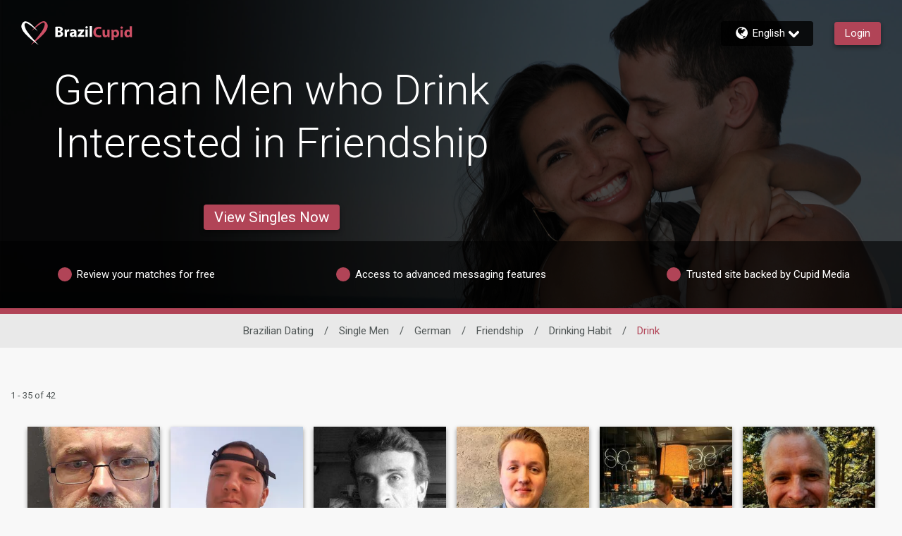

--- FILE ---
content_type: application/javascript
request_url: https://www.brazilcupid.com/Nb1P_KY-kwN5p/Z176nLvqEDL/jYI/OrzEfrzDDLGXmpV7/RSlzKA/VQs2ZXRc/TQ8C
body_size: 164016
content:
(function(){if(typeof Array.prototype.entries!=='function'){Object.defineProperty(Array.prototype,'entries',{value:function(){var index=0;const array=this;return {next:function(){if(index<array.length){return {value:[index,array[index++]],done:false};}else{return {done:true};}},[Symbol.iterator]:function(){return this;}};},writable:true,configurable:true});}}());(function(){TK();d1K();SXK();var ss=function(HO,tJ){return HO-tJ;};var bl=function(qD){return J2["unescape"](J2["encodeURIComponent"](qD));};var AR=function(Fb,Em){return Fb!==Em;};var Om=function(){return J2["window"]["navigator"]["userAgent"]["replace"](/\\|"/g,'');};var Vr=function(sO,Uv){return sO in Uv;};var Dt=function(zm,ER){return zm instanceof ER;};var At=function(Dj){var mm='';for(var XJ=0;XJ<Dj["length"];XJ++){mm+=Dj[XJ]["toString"](16)["length"]===2?Dj[XJ]["toString"](16):"0"["concat"](Dj[XJ]["toString"](16));}return mm;};var jl=function(lm){try{if(lm!=null&&!J2["isNaN"](lm)){var HL=J2["parseFloat"](lm);if(!J2["isNaN"](HL)){return HL["toFixed"](2);}}}catch(Pj){}return -1;};var tt=function(QG){if(QG===undefined||QG==null){return 0;}var ql=QG["toLowerCase"]()["replace"](/[^0-9]+/gi,'');return ql["length"];};function SXK(){C1=JI+Wx+JI*Wx*Wx,ml=jI+WH*Wx+JI*Wx*Wx,CR=xw+hZ*Wx+Wx*Wx+Wx*Wx*Wx,CK=pB+hZ*Wx+JI*Wx*Wx,cb=MN+E8*Wx+xw*Wx*Wx+Wx*Wx*Wx,gx=hZ+MN*Wx+xw*Wx*Wx,B=wS+Wx+xw*Wx*Wx,Tt=wS+hZ*Wx+pB*Wx*Wx,TG=E8+xw*Wx+Jx*Wx*Wx+Wx*Wx*Wx,TL=pB+pB*Wx+pB*Wx*Wx+Wx*Wx*Wx,Wb=JI+Wx+xw*Wx*Wx,tY=pB+JI*Wx+MN*Wx*Wx,EN=wS+xw*Wx,m9=jI+wS*Wx+Wx*Wx,rO=wS+xw*Wx+hZ*Wx*Wx,QL=JI+xw*Wx+hZ*Wx*Wx+Wx*Wx*Wx,X9=wS+hZ*Wx+xw*Wx*Wx,xt=jI+wS*Wx+hZ*Wx*Wx+Wx*Wx*Wx,PO=pB+xw*Wx+hZ*Wx*Wx+Wx*Wx*Wx,dO=Jx+MN*Wx+JI*Wx*Wx+Wx*Wx*Wx,bI=MN+WH*Wx+wS*Wx*Wx,B2=Jx+Jx*Wx+MN*Wx*Wx,cB=E8+MN*Wx,LJ=wS+MN*Wx+Jx*Wx*Wx+Wx*Wx*Wx,qk=jI+pB*Wx+pB*Wx*Wx,Oj=MN+hZ*Wx+Wx*Wx+Wx*Wx*Wx,zb=jI+pB*Wx+hZ*Wx*Wx+Wx*Wx*Wx,AU=pB+Jx*Wx+pB*Wx*Wx,bj=xw+xw*Wx+hZ*Wx*Wx+Wx*Wx*Wx,hO=hZ+wS*Wx+hZ*Wx*Wx+Wx*Wx*Wx,Ew=WH+wS*Wx+JI*Wx*Wx,cs=hZ+Jx*Wx+xw*Wx*Wx+Wx*Wx*Wx,S8=xw+Wx,lR=Jx+wS*Wx+wS*Wx*Wx,WL=pB+Wx+hZ*Wx*Wx+Wx*Wx*Wx,GD=MN+WH*Wx+pB*Wx*Wx+Wx*Wx*Wx,Pm=MN+E8*Wx+Wx*Wx+Wx*Wx*Wx,DZ=MN+Wx,LB=hZ+pB*Wx+xw*Wx*Wx,rB=E8+WH*Wx+wS*Wx*Wx,CD=Jx+hZ*Wx+hZ*Wx*Wx+Wx*Wx*Wx,Ep=Jx+wS*Wx+Jx*Wx*Wx+Wx*Wx*Wx,JJ=jI+JI*Wx+Wx*Wx+Wx*Wx*Wx,Tk=JI+pB*Wx+xw*Wx*Wx+Wx*Wx*Wx,QZ=E8+Jx*Wx+Wx*Wx,dL=E8+wS*Wx+hZ*Wx*Wx+Wx*Wx*Wx,BR=MN+Jx*Wx+hZ*Wx*Wx,OX=Jx+Jx*Wx+xw*Wx*Wx+Wx*Wx*Wx,OS=hZ+JI*Wx,Ar=WH+hZ*Wx+wS*Wx*Wx+Wx*Wx*Wx,FL=jI+WH*Wx+JI*Wx*Wx+Wx*Wx*Wx,lX=MN+hZ*Wx+wS*Wx*Wx+Wx*Wx*Wx,Ib=MN+E8*Wx+Jx*Wx*Wx+Wx*Wx*Wx,Ks=E8+Wx+hZ*Wx*Wx+Wx*Wx*Wx,mr=WH+pB*Wx+Jx*Wx*Wx+Wx*Wx*Wx,n9=JI+xw*Wx+xw*Wx*Wx,Zd=Jx+E8*Wx+MN*Wx*Wx,UR=Jx+WH*Wx+JI*Wx*Wx+Wx*Wx*Wx,mt=MN+Jx*Wx+pB*Wx*Wx+Wx*Wx*Wx,VL=xw+JI*Wx+xw*Wx*Wx+Wx*Wx*Wx,Ad=xw+MN*Wx+MN*Wx*Wx,Iv=JI+JI*Wx+Jx*Wx*Wx+Wx*Wx*Wx,xh=Jx+JI*Wx+xw*Wx*Wx,Jm=WH+hZ*Wx+pB*Wx*Wx,qm=E8+MN*Wx+pB*Wx*Wx+Wx*Wx*Wx,Mr=MN+Wx+pB*Wx*Wx+Wx*Wx*Wx,Yh=pB+WH*Wx+Wx*Wx,lA=E8+pB*Wx+WH*Wx*Wx+Wx*Wx*Wx,fk=wS+Wx+pB*Wx*Wx+Wx*Wx*Wx,LN=pB+MN*Wx+xw*Wx*Wx,jj=hZ+xw*Wx+Jx*Wx*Wx+Wx*Wx*Wx,SO=xw+MN*Wx+Jx*Wx*Wx+Wx*Wx*Wx,SJ=JI+Wx+hZ*Wx*Wx,ft=MN+JI*Wx+hZ*Wx*Wx+Wx*Wx*Wx,AJ=E8+Wx+xw*Wx*Wx+Wx*Wx*Wx,bk=WH+JI*Wx+xw*Wx*Wx+Wx*Wx*Wx,Cp=pB+pB*Wx+hZ*Wx*Wx,nv=WH+wS*Wx+Wx*Wx+Wx*Wx*Wx,TD=wS+hZ*Wx+pB*Wx*Wx+Wx*Wx*Wx,fj=hZ+WH*Wx+wS*Wx*Wx,Vt=WH+Jx*Wx+Jx*Wx*Wx+Wx*Wx*Wx,kb=wS+Wx+JI*Wx*Wx+Wx*Wx*Wx,ws=E8+JI*Wx+Jx*Wx*Wx+Wx*Wx*Wx,Px=E8+E8*Wx+JI*Wx*Wx,VA=E8+Wx+Wx*Wx,FI=WH+JI*Wx+MN*Wx*Wx,CU=xw+E8*Wx+Wx*Wx+Wx*Wx*Wx,vY=wS+hZ*Wx+E8*Wx*Wx,W8=jI+WH*Wx+pB*Wx*Wx,dx=WH+hZ*Wx+pB*Wx*Wx+Wx*Wx*Wx,JD=jI+Wx+E8*Wx*Wx+Wx*Wx*Wx,c9=xw+E8*Wx+JI*Wx*Wx,tr=E8+JI*Wx+xw*Wx*Wx+Wx*Wx*Wx,NK=jI+WH*Wx+hZ*Wx*Wx,ld=JI+MN*Wx,cK=Jx+hZ*Wx+JI*Wx*Wx,zt=hZ+WH*Wx+hZ*Wx*Wx,Mt=jI+JI*Wx+pB*Wx*Wx+Wx*Wx*Wx,tk=E8+pB*Wx+MN*Wx*Wx+Wx*Wx*Wx,bG=WH+Jx*Wx+xw*Wx*Wx,r1=wS+Wx+wS*Wx*Wx,p2=jI+JI*Wx+MN*Wx*Wx,fl=hZ+hZ*Wx+MN*Wx*Wx+Wx*Wx*Wx,Nl=pB+Jx*Wx+MN*Wx*Wx+Wx*Wx*Wx,T2=xw+WH*Wx+wS*Wx*Wx+Wx*Wx*Wx,dd=hZ+xw*Wx+pB*Wx*Wx,wt=pB+JI*Wx+Wx*Wx+Wx*Wx*Wx,Et=MN+xw*Wx+Wx*Wx+Wx*Wx*Wx,O9=wS+pB*Wx+wS*Wx*Wx,BU=hZ+MN*Wx+JI*Wx*Wx,EZ=jI+pB*Wx+Wx*Wx+Wx*Wx*Wx,dU=WH+Jx*Wx+MN*Wx*Wx,l1=pB+E8*Wx+JI*Wx*Wx,wk=Jx+MN*Wx+E8*Wx*Wx+Wx*Wx*Wx,k2=MN+Wx+wS*Wx*Wx,Hm=hZ+WH*Wx+xw*Wx*Wx+Wx*Wx*Wx,hU=WH+hZ*Wx,Zj=xw+xw*Wx+xw*Wx*Wx+Wx*Wx*Wx,FD=MN+wS*Wx+Wx*Wx+Wx*Wx*Wx,KG=WH+JI*Wx+pB*Wx*Wx+Wx*Wx*Wx,Vs=Jx+xw*Wx+hZ*Wx*Wx+Wx*Wx*Wx,cw=WH+wS*Wx+MN*Wx*Wx,rD=JI+JI*Wx+hZ*Wx*Wx+Wx*Wx*Wx,sp=MN+wS*Wx+xw*Wx*Wx+Wx*Wx*Wx,E=WH+xw*Wx+Jx*Wx*Wx+Wx*Wx*Wx,Xj=WH+MN*Wx+hZ*Wx*Wx+Wx*Wx*Wx,RI=xw+Jx*Wx+JI*Wx*Wx,Cb=JI+pB*Wx+pB*Wx*Wx,Kl=hZ+E8*Wx+Wx*Wx+Wx*Wx*Wx,Wp=jI+wS*Wx+MN*Wx*Wx+Wx*Wx*Wx,zL=wS+wS*Wx+xw*Wx*Wx,SA=xw+MN*Wx+pB*Wx*Wx+Wx*Wx*Wx,c2=hZ+E8*Wx,ZY=WH+xw*Wx+xw*Wx*Wx,vp=JI+E8*Wx+Wx*Wx+Wx*Wx*Wx,sj=JI+MN*Wx+hZ*Wx*Wx+Wx*Wx*Wx,zr=MN+WH*Wx+Jx*Wx*Wx+Wx*Wx*Wx,Sx=xw+xw*Wx+Wx*Wx,Wj=jI+Jx*Wx+pB*Wx*Wx+Wx*Wx*Wx,bK=xw+Wx+JI*Wx*Wx,qx=xw+pB*Wx+hZ*Wx*Wx,jt=jI+xw*Wx+Jx*Wx*Wx+Wx*Wx*Wx,zp=hZ+wS*Wx,fh=MN+hZ*Wx+hZ*Wx*Wx,I2=hZ+hZ*Wx,Lh=Jx+pB*Wx,hX=Jx+JI*Wx+pB*Wx*Wx+Wx*Wx*Wx,ww=WH+Wx+MN*Wx*Wx,WA=wS+WH*Wx+Jx*Wx*Wx+Wx*Wx*Wx,DK=Jx+Wx+wS*Wx*Wx,bL=E8+xw*Wx+wS*Wx*Wx+Wx*Wx*Wx,rA=JI+Jx*Wx+Jx*Wx*Wx+Wx*Wx*Wx,fO=WH+Jx*Wx+Wx*Wx+Wx*Wx*Wx,GZ=JI+WH*Wx+MN*Wx*Wx,hw=jI+xw*Wx+hZ*Wx*Wx,Ld=WH+MN*Wx+Wx*Wx+Wx*Wx*Wx,XK=JI+WH*Wx+wS*Wx*Wx,Rr=jI+pB*Wx+MN*Wx*Wx+Wx*Wx*Wx,Sb=wS+hZ*Wx+MN*Wx*Wx+Wx*Wx*Wx,Kw=wS+pB*Wx+Wx*Wx+Wx*Wx*Wx,bd=pB+wS*Wx+Wx*Wx,Ok=jI+E8*Wx+pB*Wx*Wx+Wx*Wx*Wx,Wk=WH+Wx+JI*Wx*Wx+Wx*Wx*Wx,ls=Jx+pB*Wx+E8*Wx*Wx+Wx*Wx*Wx,gA=JI+hZ*Wx+pB*Wx*Wx+Jx*Wx*Wx*Wx+Wx*Wx*Wx*Wx,NN=pB+WH*Wx,lj=pB+MN*Wx+Jx*Wx*Wx+Wx*Wx*Wx,qw=xw+Wx+xw*Wx*Wx,O1=hZ+hZ*Wx+E8*Wx*Wx,Qj=MN+wS*Wx+JI*Wx*Wx+Wx*Wx*Wx,dY=JI+WH*Wx,DB=Jx+WH*Wx+MN*Wx*Wx,bb=WH+MN*Wx+Jx*Wx*Wx+Wx*Wx*Wx,DR=pB+Jx*Wx+JI*Wx*Wx+Wx*Wx*Wx,WN=jI+xw*Wx,f9=JI+pB*Wx+Wx*Wx,EI=xw+xw*Wx,sG=MN+hZ*Wx+MN*Wx*Wx,GU=xw+MN*Wx,KR=Jx+Jx*Wx+pB*Wx*Wx+Wx*Wx*Wx,sw=Jx+xw*Wx,bs=E8+Jx*Wx+MN*Wx*Wx+Wx*Wx*Wx,LS=JI+pB*Wx+xw*Wx*Wx,mp=Jx+hZ*Wx+Wx*Wx+Wx*Wx*Wx,Hw=xw+hZ*Wx+MN*Wx*Wx,YD=pB+wS*Wx+MN*Wx*Wx+Wx*Wx*Wx,MA=hZ+Wx+MN*Wx*Wx+Wx*Wx*Wx,IR=MN+MN*Wx+MN*Wx*Wx+Wx*Wx*Wx,OJ=hZ+wS*Wx+JI*Wx*Wx+Wx*Wx*Wx,lw=hZ+hZ*Wx+WH*Wx*Wx,DH=WH+hZ*Wx+Wx*Wx,hm=JI+xw*Wx+MN*Wx*Wx+MN*Wx*Wx*Wx+JI*Wx*Wx*Wx*Wx,RB=E8+xw*Wx+xw*Wx*Wx,sH=jI+pB*Wx+JI*Wx*Wx,VR=Jx+pB*Wx+JI*Wx*Wx+Wx*Wx*Wx,bw=MN+WH*Wx+Wx*Wx,q1=pB+pB*Wx+pB*Wx*Wx,pD=WH+Wx+MN*Wx*Wx+Wx*Wx*Wx,zs=pB+pB*Wx+wS*Wx*Wx+Wx*Wx*Wx,qd=WH+wS*Wx,Wv=Jx+pB*Wx+Wx*Wx+Wx*Wx*Wx,YI=E8+Jx*Wx+wS*Wx*Wx,Ls=Jx+E8*Wx+Wx*Wx,PG=MN+Jx*Wx+MN*Wx*Wx+Wx*Wx*Wx,mk=Jx+xw*Wx+Jx*Wx*Wx+Wx*Wx*Wx,Sk=JI+WH*Wx+pB*Wx*Wx+Wx*Wx*Wx,AG=jI+hZ*Wx+pB*Wx*Wx+Wx*Wx*Wx,kj=xw+pB*Wx+MN*Wx*Wx+Wx*Wx*Wx,pO=WH+Jx*Wx+MN*Wx*Wx+Wx*Wx*Wx,IO=Jx+pB*Wx+Wx*Wx,XX=JI+WH*Wx+xw*Wx*Wx+Wx*Wx*Wx,A8=MN+wS*Wx,OG=jI+xw*Wx+hZ*Wx*Wx+Wx*Wx*Wx,ZA=Jx+wS*Wx+JI*Wx*Wx+Wx*Wx*Wx,Yx=hZ+xw*Wx,DO=MN+WH*Wx+MN*Wx*Wx+Wx*Wx*Wx,L1=JI+hZ*Wx,OA=MN+xw*Wx+JI*Wx*Wx+Wx*Wx*Wx,Lj=wS+MN*Wx+pB*Wx*Wx+Wx*Wx*Wx,M8=JI+JI*Wx+MN*Wx*Wx,HN=xw+Jx*Wx+MN*Wx*Wx,gR=MN+E8*Wx+hZ*Wx*Wx+Wx*Wx*Wx,bp=xw+WH*Wx+Wx*Wx+Wx*Wx*Wx,Im=Jx+Jx*Wx+Wx*Wx+Wx*Wx*Wx,Pl=pB+WH*Wx+pB*Wx*Wx+Wx*Wx*Wx,jR=Jx+hZ*Wx+MN*Wx*Wx+Wx*Wx*Wx,Ss=WH+E8*Wx+xw*Wx*Wx+Wx*Wx*Wx,NA=MN+Jx*Wx+hZ*Wx*Wx+Wx*Wx*Wx,cI=hZ+wS*Wx+hZ*Wx*Wx,Y9=hZ+E8*Wx+xw*Wx*Wx,Qb=MN+MN*Wx+hZ*Wx*Wx,WG=E8+MN*Wx+Wx*Wx+Wx*Wx*Wx,hG=jI+WH*Wx+Wx*Wx,xI=wS+WH*Wx+Wx*Wx+Wx*Wx*Wx,xG=WH+Jx*Wx+JI*Wx*Wx+Wx*Wx*Wx,lb=E8+MN*Wx+hZ*Wx*Wx+Wx*Wx*Wx,fm=pB+xw*Wx+pB*Wx*Wx+Wx*Wx*Wx,Lk=Jx+wS*Wx+E8*Wx*Wx+Wx*Wx*Wx,SZ=pB+JI*Wx+wS*Wx*Wx,BZ=wS+pB*Wx+pB*Wx*Wx,Ft=jI+xw*Wx+pB*Wx*Wx+Wx*Wx*Wx,Ph=MN+pB*Wx+WH*Wx*Wx,Hj=WH+wS*Wx+Jx*Wx*Wx+Wx*Wx*Wx,hb=pB+Jx*Wx+xw*Wx*Wx,cp=xw+pB*Wx+wS*Wx*Wx+Wx*Wx*Wx,Ct=hZ+Wx+Wx*Wx+Wx*Wx*Wx,Nt=hZ+hZ*Wx+Wx*Wx+Wx*Wx*Wx,CL=Jx+pB*Wx+pB*Wx*Wx+Wx*Wx*Wx,Vp=jI+JI*Wx+xw*Wx*Wx+Wx*Wx*Wx,nx=JI+WH*Wx+pB*Wx*Wx,Cm=WH+hZ*Wx+hZ*Wx*Wx+Wx*Wx*Wx,LL=hZ+E8*Wx+xw*Wx*Wx+Wx*Wx*Wx,Gt=MN+wS*Wx+wS*Wx*Wx,AI=wS+WH*Wx+xw*Wx*Wx,Pb=wS+JI*Wx+Wx*Wx,qj=pB+Jx*Wx+E8*Wx*Wx+Wx*Wx*Wx,ht=wS+MN*Wx+Wx*Wx+Wx*Wx*Wx,EL=E8+hZ*Wx+pB*Wx*Wx+Wx*Wx*Wx,cj=MN+WH*Wx+xw*Wx*Wx+Wx*Wx*Wx,qt=pB+JI*Wx+JI*Wx*Wx,D8=WH+pB*Wx+pB*Wx*Wx,Xm=hZ+Wx+hZ*Wx*Wx+Wx*Wx*Wx,rp=xw+JI*Wx+hZ*Wx*Wx+Wx*Wx*Wx,wj=hZ+WH*Wx+Wx*Wx+Wx*Wx*Wx,Rw=jI+pB*Wx+MN*Wx*Wx,Gj=MN+JI*Wx,JX=JI+pB*Wx+hZ*Wx*Wx+Wx*Wx*Wx,RA=E8+hZ*Wx+hZ*Wx*Wx+Wx*Wx*Wx,V8=wS+WH*Wx+pB*Wx*Wx,Vl=WH+Jx*Wx+hZ*Wx*Wx+Wx*Wx*Wx,Kd=MN+MN*Wx,rX=pB+Wx+Wx*Wx+Wx*Wx*Wx,tI=JI+pB*Wx+E8*Wx*Wx,wO=pB+hZ*Wx+MN*Wx*Wx+Wx*Wx*Wx,Ys=pB+pB*Wx+Wx*Wx+Wx*Wx*Wx,wh=xw+hZ*Wx+xw*Wx*Wx,Ym=JI+Wx+xw*Wx*Wx+Wx*Wx*Wx,pp=wS+MN*Wx+MN*Wx*Wx+Wx*Wx*Wx,nO=wS+WH*Wx+wS*Wx*Wx,Zw=WH+pB*Wx,hR=jI+WH*Wx+xw*Wx*Wx+Wx*Wx*Wx,zk=pB+hZ*Wx+xw*Wx*Wx+Wx*Wx*Wx,Sh=wS+Jx*Wx+JI*Wx*Wx,jB=Jx+hZ*Wx+Wx*Wx,wD=WH+hZ*Wx+Wx*Wx+Wx*Wx*Wx,pw=hZ+hZ*Wx+xw*Wx*Wx,mj=wS+xw*Wx+Jx*Wx*Wx+Wx*Wx*Wx,IY=E8+xw*Wx,JR=E8+xw*Wx+hZ*Wx*Wx+Wx*Wx*Wx,zG=wS+WH*Wx+hZ*Wx*Wx,Kv=pB+hZ*Wx+JI*Wx*Wx+Wx*Wx*Wx,AB=WH+wS*Wx+wS*Wx*Wx,ZK=Jx+MN*Wx,Cl=JI+xw*Wx+Jx*Wx*Wx+Wx*Wx*Wx,nl=pB+MN*Wx+MN*Wx*Wx+Wx*Wx*Wx,Np=xw+Jx*Wx+hZ*Wx*Wx+Wx*Wx*Wx,RK=E8+Jx*Wx+MN*Wx*Wx,Yk=hZ+Jx*Wx+Wx*Wx,zU=E8+WH*Wx+MN*Wx*Wx,I1=wS+WH*Wx+JI*Wx*Wx,wR=MN+JI*Wx+MN*Wx*Wx+Wx*Wx*Wx,Wd=MN+JI*Wx+xw*Wx*Wx,Hs=MN+MN*Wx+Jx*Wx*Wx+Wx*Wx*Wx,Jt=JI+wS*Wx+E8*Wx*Wx+Wx*Wx*Wx,TO=Jx+wS*Wx+wS*Wx*Wx+Wx*Wx*Wx,MX=JI+wS*Wx+pB*Wx*Wx+Wx*Wx*Wx,Xs=jI+Wx+Wx*Wx+Wx*Wx*Wx,cZ=WH+JI*Wx,WR=JI+hZ*Wx+pB*Wx*Wx+Wx*Wx*Wx,gl=JI+JI*Wx+Wx*Wx+Wx*Wx*Wx,dI=hZ+pB*Wx,Qv=JI+xw*Wx+xw*Wx*Wx+Wx*Wx*Wx,NZ=wS+Jx*Wx+Wx*Wx,dG=Jx+pB*Wx+xw*Wx*Wx+Wx*Wx*Wx,tv=jI+Jx*Wx+hZ*Wx*Wx+Wx*Wx*Wx,Ll=jI+JI*Wx+hZ*Wx*Wx+Wx*Wx*Wx,kO=Jx+hZ*Wx+pB*Wx*Wx,vb=hZ+E8*Wx+MN*Wx*Wx+Wx*Wx*Wx,wp=wS+JI*Wx+Jx*Wx*Wx+Wx*Wx*Wx,OU=Jx+MN*Wx+hZ*Wx*Wx,YO=Jx+xw*Wx+JI*Wx*Wx+Wx*Wx*Wx,rY=Jx+xw*Wx+wS*Wx*Wx,A1=E8+pB*Wx,nA=wS+Wx+Jx*Wx*Wx+Wx*Wx*Wx,ph=hZ+MN*Wx+Wx*Wx,MS=E8+WH*Wx+xw*Wx*Wx+Wx*Wx*Wx,qX=JI+WH*Wx+hZ*Wx*Wx+Wx*Wx*Wx,AX=jI+hZ*Wx+hZ*Wx*Wx,tR=pB+MN*Wx+Wx*Wx+Wx*Wx*Wx,Rv=E8+hZ*Wx+JI*Wx*Wx+Wx*Wx*Wx,mv=JI+WH*Wx+JI*Wx*Wx+Wx*Wx*Wx,DA=wS+wS*Wx+hZ*Wx*Wx+Wx*Wx*Wx,GR=jI+xw*Wx+Wx*Wx+Wx*Wx*Wx,Bx=wS+MN*Wx,Db=pB+hZ*Wx+hZ*Wx*Wx+Wx*Wx*Wx,Mp=JI+wS*Wx+JI*Wx*Wx+Wx*Wx*Wx,YR=WH+xw*Wx+JI*Wx*Wx+Wx*Wx*Wx,Js=JI+WH*Wx+wS*Wx*Wx+Wx*Wx*Wx,jA=wS+hZ*Wx+Wx*Wx+Wx*Wx*Wx,Jv=xw+E8*Wx,Jp=jI+WH*Wx+MN*Wx*Wx+Wx*Wx*Wx,hL=hZ+WH*Wx+Jx*Wx*Wx+Wx*Wx*Wx,Xr=E8+MN*Wx+Jx*Wx*Wx+Wx*Wx*Wx,Aw=jI+MN*Wx+wS*Wx*Wx,ct=xw+xw*Wx+MN*Wx*Wx+Wx*Wx*Wx,RR=JI+pB*Wx+Wx*Wx+Wx*Wx*Wx,sD=hZ+xw*Wx+Wx*Wx+Wx*Wx*Wx,kt=Jx+Wx+Jx*Wx*Wx+Wx*Wx*Wx,hj=Jx+JI*Wx+xw*Wx*Wx+Wx*Wx*Wx,Jl=Jx+MN*Wx+pB*Wx*Wx+Wx*Wx*Wx,RN=wS+xw*Wx+wS*Wx*Wx,BD=WH+Wx+Wx*Wx+Wx*Wx*Wx,PD=JI+JI*Wx+xw*Wx*Wx+Wx*Wx*Wx,Kp=WH+pB*Wx+pB*Wx*Wx+Wx*Wx*Wx,T8=E8+MN*Wx+Wx*Wx,sd=wS+Wx+hZ*Wx*Wx,Zk=MN+pB*Wx+xw*Wx*Wx+Wx*Wx*Wx,Ns=xw+WH*Wx+pB*Wx*Wx+Wx*Wx*Wx,Ij=wS+hZ*Wx+hZ*Wx*Wx+Wx*Wx*Wx,Nb=Jx+wS*Wx+Wx*Wx+Wx*Wx*Wx,Av=E8+Wx+wS*Wx*Wx+Wx*Wx*Wx,zS=WH+E8*Wx,Eb=WH+xw*Wx+pB*Wx*Wx+Wx*Wx*Wx,Bd=wS+wS*Wx+wS*Wx*Wx,Xp=E8+pB*Wx+xw*Wx*Wx+Wx*Wx*Wx,kS=pB+MN*Wx+MN*Wx*Wx,Bj=jI+hZ*Wx+Jx*Wx*Wx+Wx*Wx*Wx,IB=JI+hZ*Wx+hZ*Wx*Wx,PY=JI+MN*Wx+Wx*Wx,Cs=pB+JI*Wx+pB*Wx*Wx+Wx*Wx*Wx,bU=pB+Jx*Wx+hZ*Wx*Wx,OY=jI+pB*Wx+hZ*Wx*Wx,TS=Jx+xw*Wx+pB*Wx*Wx,ZN=Jx+wS*Wx+WH*Wx*Wx,sX=hZ+pB*Wx+wS*Wx*Wx+Wx*Wx*Wx,MG=wS+WH*Wx+hZ*Wx*Wx+Wx*Wx*Wx,U2=E8+E8*Wx+Wx*Wx,px=E8+E8*Wx+Wx*Wx+Wx*Wx*Wx,XR=MN+pB*Wx+MN*Wx*Wx+Wx*Wx*Wx,QO=WH+JI*Wx+Wx*Wx+Wx*Wx*Wx,Ev=pB+MN*Wx+E8*Wx*Wx+Wx*Wx*Wx,dJ=E8+Wx+MN*Wx*Wx,H8=MN+Wx+pB*Wx*Wx,QS=Jx+JI*Wx+wS*Wx*Wx,Yr=MN+Jx*Wx+wS*Wx*Wx+Wx*Wx*Wx,Vx=wS+hZ*Wx+hZ*Wx*Wx,fD=Jx+JI*Wx+Jx*Wx*Wx+Wx*Wx*Wx,cD=Jx+hZ*Wx+pB*Wx*Wx+Wx*Wx*Wx,QB=hZ+xw*Wx+pB*Wx*Wx+Wx*Wx*Wx,GX=MN+hZ*Wx+E8*Wx*Wx+Wx*Wx*Wx,Ex=MN+xw*Wx,TR=jI+Jx*Wx+WH*Wx*Wx+Wx*Wx*Wx,wr=xw+wS*Wx+wS*Wx*Wx+Wx*Wx*Wx,gr=E8+Wx+pB*Wx*Wx+Wx*Wx*Wx,Gm=Jx+Wx+Wx*Wx+Wx*Wx*Wx,Ub=hZ+hZ*Wx+xw*Wx*Wx+Wx*Wx*Wx,mG=jI+hZ*Wx+hZ*Wx*Wx+Wx*Wx*Wx,gt=MN+pB*Wx+Jx*Wx*Wx+Wx*Wx*Wx,nG=hZ+MN*Wx+JI*Wx*Wx+Wx*Wx*Wx,vd=JI+MN*Wx+MN*Wx*Wx,DY=WH+Wx+Wx*Wx,pN=JI+JI*Wx+wS*Wx*Wx,fs=hZ+MN*Wx+Jx*Wx*Wx+Wx*Wx*Wx,zH=xw+E8*Wx+hZ*Wx*Wx,jL=WH+Wx+E8*Wx*Wx+Wx*Wx*Wx,nI=hZ+Jx*Wx+E8*Wx*Wx,Kj=xw+JI*Wx+JI*Wx*Wx+Wx*Wx*Wx,D=wS+xw*Wx+xw*Wx*Wx+Wx*Wx*Wx,Qd=MN+Jx*Wx+Wx*Wx,lO=wS+Jx*Wx+hZ*Wx*Wx+Wx*Wx*Wx,KZ=Jx+pB*Wx+hZ*Wx*Wx,It=xw+E8*Wx+wS*Wx*Wx+Wx*Wx*Wx,mb=Jx+Jx*Wx+hZ*Wx*Wx+Wx*Wx*Wx,vt=xw+hZ*Wx+Jx*Wx*Wx+Wx*Wx*Wx,xj=xw+wS*Wx,OB=WH+JI*Wx+Wx*Wx,gw=hZ+pB*Wx+hZ*Wx*Wx+Wx*Wx*Wx,vI=jI+pB*Wx,vk=E8+wS*Wx+Jx*Wx*Wx+Wx*Wx*Wx,kd=Jx+hZ*Wx+MN*Wx*Wx,Cw=hZ+hZ*Wx+MN*Wx*Wx,Xv=wS+wS*Wx+xw*Wx*Wx+Wx*Wx*Wx,bv=pB+xw*Wx+xw*Wx*Wx+Wx*Wx*Wx,Uw=E8+JI*Wx+pB*Wx*Wx,Ob=Jx+JI*Wx+JI*Wx*Wx+Wx*Wx*Wx,fH=Jx+WH*Wx+Wx*Wx,EA=pB+xw*Wx+Wx*Wx+Wx*Wx*Wx,Hp=jI+E8*Wx+wS*Wx*Wx,rm=E8+WH*Wx+Jx*Wx*Wx+Wx*Wx*Wx,gY=E8+MN*Wx+JI*Wx*Wx,jD=jI+hZ*Wx+MN*Wx*Wx,XL=pB+MN*Wx+JI*Wx*Wx+Wx*Wx*Wx,WB=WH+xw*Wx+Wx*Wx,Hd=wS+wS*Wx,SL=wS+E8*Wx+xw*Wx*Wx+Wx*Wx*Wx,kI=jI+wS*Wx,Sj=Jx+wS*Wx+pB*Wx*Wx+Wx*Wx*Wx,gm=JI+Wx+Wx*Wx+Wx*Wx*Wx,HR=JI+Jx*Wx+E8*Wx*Wx+Wx*Wx*Wx,vh=xw+JI*Wx+wS*Wx*Wx,tO=Jx+Wx+hZ*Wx*Wx+Wx*Wx*Wx,Zv=pB+wS*Wx+xw*Wx*Wx+Wx*Wx*Wx,mJ=pB+xw*Wx+wS*Wx*Wx+Wx*Wx*Wx,Yt=JI+WH*Wx+MN*Wx*Wx+Wx*Wx*Wx,hl=MN+wS*Wx+pB*Wx*Wx+Wx*Wx*Wx,hk=MN+wS*Wx+hZ*Wx*Wx+Wx*Wx*Wx,Sl=hZ+MN*Wx+wS*Wx*Wx+Wx*Wx*Wx,mO=WH+WH*Wx+xw*Wx*Wx,Fl=jI+WH*Wx+Jx*Wx*Wx+Wx*Wx*Wx,Tr=pB+E8*Wx+xw*Wx*Wx+Wx*Wx*Wx,nr=JI+pB*Wx+wS*Wx*Wx,nB=xw+Wx+Wx*Wx,FU=hZ+MN*Wx+xw*Wx*Wx+Wx*Wx*Wx,MO=E8+E8*Wx+Jx*Wx*Wx+Wx*Wx*Wx,Ov=xw+MN*Wx+Wx*Wx+Wx*Wx*Wx,sA=MN+xw*Wx+xw*Wx*Wx+Wx*Wx*Wx,Ww=WH+Wx+xw*Wx*Wx+JI*Wx*Wx*Wx+MN*Wx*Wx*Wx*Wx,NR=JI+xw*Wx+pB*Wx*Wx+Wx*Wx*Wx,GL=jI+Jx*Wx+JI*Wx*Wx+Wx*Wx*Wx,SX=MN+MN*Wx+Wx*Wx+Wx*Wx*Wx,bX=JI+hZ*Wx+wS*Wx*Wx+Wx*Wx*Wx,qG=jI+MN*Wx+JI*Wx*Wx+Wx*Wx*Wx,n8=WH+Wx,wJ=pB+E8*Wx+hZ*Wx*Wx+Wx*Wx*Wx,hJ=E8+Jx*Wx+Wx*Wx+Wx*Wx*Wx,Aj=E8+E8*Wx+hZ*Wx*Wx+Wx*Wx*Wx,VG=Jx+Wx+pB*Wx*Wx,Ur=JI+Wx+Wx*Wx,Zl=jI+Jx*Wx+Wx*Wx+Wx*Wx*Wx,mR=Jx+wS*Wx+MN*Wx*Wx+Wx*Wx*Wx,Kb=MN+JI*Wx+Wx*Wx+Wx*Wx*Wx,nL=JI+E8*Wx+wS*Wx*Wx+Wx*Wx*Wx,Lv=pB+E8*Wx+pB*Wx*Wx+Wx*Wx*Wx,Qm=xw+Wx+Wx*Wx+Wx*Wx*Wx,sR=jI+Wx+pB*Wx*Wx+Wx*Wx*Wx,xY=jI+E8*Wx+xw*Wx*Wx,OL=E8+Wx+Jx*Wx*Wx+Wx*Wx*Wx,kk=hZ+Jx*Wx+Wx*Wx+Wx*Wx*Wx,tl=xw+Wx+Jx*Wx*Wx+Wx*Wx*Wx,XA=wS+pB*Wx+pB*Wx*Wx+Wx*Wx*Wx,lD=hZ+Wx+pB*Wx*Wx+Wx*Wx*Wx,VY=pB+Wx+Wx*Wx,js=MN+WH*Wx,Br=WH+MN*Wx+MN*Wx*Wx+Wx*Wx*Wx,Rp=WH+pB*Wx+E8*Wx*Wx+Wx*Wx*Wx,ms=xw+pB*Wx+Jx*Wx*Wx+Wx*Wx*Wx,Rk=xw+wS*Wx+pB*Wx*Wx+Wx*Wx*Wx,Um=wS+Jx*Wx+JI*Wx*Wx+Wx*Wx*Wx,UO=Jx+WH*Wx+hZ*Wx*Wx+Wx*Wx*Wx,VO=xw+JI*Wx+wS*Wx*Wx+Wx*Wx*Wx,Yv=wS+JI*Wx+Wx*Wx+Wx*Wx*Wx,zj=MN+xw*Wx+MN*Wx*Wx+Wx*Wx*Wx,AO=xw+pB*Wx+hZ*Wx*Wx+Wx*Wx*Wx,Up=hZ+WH*Wx+MN*Wx*Wx+Wx*Wx*Wx,PL=MN+Wx+Jx*Wx*Wx+Wx*Wx*Wx,ID=JI+E8*Wx+Jx*Wx*Wx+Wx*Wx*Wx,KX=JI+wS*Wx+Wx*Wx+Wx*Wx*Wx,ML=WH+E8*Wx+Wx*Wx+Wx*Wx*Wx,Hk=hZ+pB*Wx+Wx*Wx+Wx*Wx*Wx,Lb=hZ+Jx*Wx+pB*Wx*Wx+Wx*Wx*Wx,YL=xw+E8*Wx+xw*Wx*Wx+Wx*Wx*Wx,cA=wS+Wx+E8*Wx*Wx+Wx*Wx*Wx,Lt=wS+wS*Wx+pB*Wx*Wx+Wx*Wx*Wx,Vj=Jx+Wx+JI*Wx*Wx,Ps=JI+hZ*Wx+JI*Wx*Wx,st=pB+hZ*Wx+Wx*Wx,qO=xw+hZ*Wx+WH*Wx*Wx+Wx*Wx*Wx,gJ=JI+MN*Wx+xw*Wx*Wx+Wx*Wx*Wx,cU=WH+WH*Wx+MN*Wx*Wx+Wx*Wx*Wx,N1=E8+E8*Wx+hZ*Wx*Wx,E9=E8+xw*Wx+hZ*Wx*Wx,Rs=jI+WH*Wx+pB*Wx*Wx+Wx*Wx*Wx,Kt=pB+hZ*Wx+Wx*Wx+Wx*Wx*Wx,Bl=hZ+wS*Wx+pB*Wx*Wx+Wx*Wx*Wx,CZ=xw+E8*Wx+wS*Wx*Wx,nH=E8+MN*Wx+E8*Wx*Wx,db=pB+wS*Wx,RL=JI+Jx*Wx+hZ*Wx*Wx+Wx*Wx*Wx,mA=pB+wS*Wx+hZ*Wx*Wx+Wx*Wx*Wx,Lw=WH+wS*Wx+hZ*Wx*Wx,Uj=JI+WH*Wx+Wx*Wx+Wx*Wx*Wx,PA=pB+E8*Wx+Wx*Wx+Wx*Wx*Wx,cl=jI+WH*Wx+Wx*Wx+Wx*Wx*Wx,dA=E8+WH*Wx+hZ*Wx*Wx+Wx*Wx*Wx,L9=jI+JI*Wx+xw*Wx*Wx,sm=E8+hZ*Wx+Wx*Wx+Wx*Wx*Wx,QK=MN+MN*Wx+JI*Wx*Wx,IX=pB+Wx+JI*Wx*Wx,xv=pB+WH*Wx+Jx*Wx*Wx+Wx*Wx*Wx,ck=E8+xw*Wx+pB*Wx*Wx+Wx*Wx*Wx,n2=hZ+JI*Wx+hZ*Wx*Wx,zA=Jx+hZ*Wx+xw*Wx*Wx+JI*Wx*Wx*Wx+MN*Wx*Wx*Wx*Wx,hs=MN+JI*Wx+xw*Wx*Wx+Wx*Wx*Wx,LX=pB+Wx+MN*Wx*Wx,Ah=MN+E8*Wx+wS*Wx*Wx,Dm=xw+wS*Wx+hZ*Wx*Wx+Wx*Wx*Wx,hr=E8+Wx+Wx*Wx+Wx*Wx*Wx,OZ=pB+xw*Wx+pB*Wx*Wx,JG=pB+WH*Wx+MN*Wx*Wx+Wx*Wx*Wx,V9=hZ+Wx+hZ*Wx*Wx,vl=jI+wS*Wx+hZ*Wx*Wx,lp=WH+E8*Wx+wS*Wx*Wx+Wx*Wx*Wx,TB=wS+Wx+pB*Wx*Wx,dl=MN+hZ*Wx+JI*Wx*Wx+Wx*Wx*Wx,IL=hZ+E8*Wx+pB*Wx*Wx+Wx*Wx*Wx,KD=hZ+WH*Wx+JI*Wx*Wx+Wx*Wx*Wx,Sp=MN+WH*Wx+JI*Wx*Wx+Wx*Wx*Wx,vA=jI+pB*Wx+Jx*Wx*Wx+Wx*Wx*Wx,sl=jI+MN*Wx+Wx*Wx+Wx*Wx*Wx,FR=wS+WH*Wx+MN*Wx*Wx+Wx*Wx*Wx,Hr=pB+MN*Wx+xw*Wx*Wx+Wx*Wx*Wx,Bt=E8+wS*Wx+wS*Wx*Wx+Wx*Wx*Wx,mL=Jx+xw*Wx+wS*Wx*Wx+Wx*Wx*Wx,bZ=E8+pB*Wx+Wx*Wx,UG=wS+hZ*Wx+WH*Wx*Wx+Wx*Wx*Wx,KL=Jx+E8*Wx+Wx*Wx+Wx*Wx*Wx,Rl=WH+JI*Wx+xw*Wx*Wx,Gw=hZ+xw*Wx+MN*Wx*Wx,tG=jI+pB*Wx+pB*Wx*Wx+Wx*Wx*Wx,Zm=WH+E8*Wx+hZ*Wx*Wx,cX=JI+hZ*Wx+JI*Wx*Wx+Wx*Wx*Wx,Ap=wS+pB*Wx+hZ*Wx*Wx+Wx*Wx*Wx,lr=wS+wS*Wx+Jx*Wx*Wx+Wx*Wx*Wx,kL=hZ+Jx*Wx+wS*Wx*Wx+Wx*Wx*Wx,LR=JI+wS*Wx+xw*Wx*Wx,VI=hZ+Jx*Wx+JI*Wx*Wx,Or=hZ+WH*Wx+hZ*Wx*Wx+Wx*Wx*Wx,v8=wS+JI*Wx+MN*Wx*Wx,SB=pB+E8*Wx+hZ*Wx*Wx,HA=wS+xw*Wx+E8*Wx*Wx+Wx*Wx*Wx,JO=Jx+E8*Wx+Jx*Wx*Wx+Wx*Wx*Wx,TA=MN+WH*Wx+hZ*Wx*Wx+Wx*Wx*Wx,pG=wS+wS*Wx+JI*Wx*Wx+Wx*Wx*Wx,fb=MN+Jx*Wx+xw*Wx*Wx+Wx*Wx*Wx,Dv=xw+pB*Wx+xw*Wx*Wx+Wx*Wx*Wx,jr=pB+JI*Wx+hZ*Wx*Wx+Wx*Wx*Wx,RJ=wS+JI*Wx,Us=Jx+pB*Wx+Jx*Wx*Wx+Wx*Wx*Wx,Z2=MN+JI*Wx+JI*Wx*Wx,OO=hZ+pB*Wx+Jx*Wx*Wx+Wx*Wx*Wx,YG=pB+wS*Wx+pB*Wx*Wx+Wx*Wx*Wx,nb=wS+JI*Wx+MN*Wx*Wx+Wx*Wx*Wx,Hl=hZ+hZ*Wx+wS*Wx*Wx+Wx*Wx*Wx,EH=wS+E8*Wx+Wx*Wx,qr=MN+MN*Wx+wS*Wx*Wx+Wx*Wx*Wx,Ak=xw+wS*Wx+Wx*Wx,br=wS+E8*Wx+Jx*Wx*Wx+Wx*Wx*Wx,bm=jI+JI*Wx+E8*Wx*Wx+Wx*Wx*Wx,wG=pB+Jx*Wx+hZ*Wx*Wx+Wx*Wx*Wx,jx=JI+wS*Wx+JI*Wx*Wx,XY=E8+JI*Wx+MN*Wx*Wx,pS=WH+Jx*Wx+pB*Wx*Wx,Ul=wS+Wx+xw*Wx*Wx+xw*Wx*Wx*Wx,Q2=jI+JI*Wx,sJ=xw+wS*Wx+Wx*Wx+Wx*Wx*Wx,Il=Jx+Jx*Wx+wS*Wx*Wx+Wx*Wx*Wx,RD=WH+WH*Wx+Wx*Wx+Wx*Wx*Wx,cr=xw+MN*Wx+hZ*Wx*Wx+Wx*Wx*Wx,Fp=Jx+E8*Wx+hZ*Wx*Wx+Wx*Wx*Wx,vZ=WH+xw*Wx+MN*Wx*Wx,HI=pB+E8*Wx+xw*Wx*Wx,YX=MN+JI*Wx+pB*Wx*Wx+Wx*Wx*Wx,BO=WH+E8*Wx+pB*Wx*Wx+Wx*Wx*Wx,fJ=JI+MN*Wx+wS*Wx*Wx+Wx*Wx*Wx,J8=WH+hZ*Wx+JI*Wx*Wx,D9=hZ+MN*Wx,X8=jI+E8*Wx,sv=E8+Jx*Wx+Jx*Wx*Wx+Wx*Wx*Wx,W1=jI+wS*Wx+pB*Wx*Wx,A9=WH+Jx*Wx+hZ*Wx*Wx,Ir=wS+E8*Wx+xw*Wx*Wx,Ol=wS+E8*Wx+pB*Wx*Wx+Wx*Wx*Wx,R9=pB+Wx,hp=MN+xw*Wx+hZ*Wx*Wx+Wx*Wx*Wx,dD=WH+Wx+pB*Wx*Wx+Wx*Wx*Wx,gs=E8+WH*Wx+pB*Wx*Wx+Wx*Wx*Wx,Gs=E8+wS*Wx+xw*Wx*Wx+Wx*Wx*Wx,mZ=xw+WH*Wx,Qt=pB+E8*Wx+JI*Wx*Wx+Wx*Wx*Wx,rk=wS+Jx*Wx+Jx*Wx*Wx+Wx*Wx*Wx,dv=jI+wS*Wx+xw*Wx*Wx+Wx*Wx*Wx,KJ=E8+Jx*Wx+hZ*Wx*Wx+Wx*Wx*Wx,bN=hZ+MN*Wx+pB*Wx*Wx+Wx*Wx*Wx,qA=jI+wS*Wx+JI*Wx*Wx,Vm=xw+wS*Wx+MN*Wx*Wx+Wx*Wx*Wx,ks=jI+MN*Wx+Jx*Wx*Wx+Wx*Wx*Wx,UA=xw+WH*Wx+xw*Wx*Wx+Wx*Wx*Wx,rl=JI+MN*Wx+Wx*Wx+Wx*Wx*Wx,pI=MN+xw*Wx+wS*Wx*Wx,pR=jI+MN*Wx,Mv=JI+Jx*Wx+MN*Wx*Wx+Wx*Wx*Wx,hD=JI+E8*Wx+hZ*Wx*Wx+Wx*Wx*Wx,tm=MN+MN*Wx+E8*Wx*Wx+Wx*Wx*Wx,QD=xw+Jx*Wx+Wx*Wx+Wx*Wx*Wx,Ot=pB+JI*Wx+MN*Wx*Wx+Wx*Wx*Wx,lI=xw+wS*Wx+xw*Wx*Wx,S1=WH+E8*Wx+JI*Wx*Wx,P=JI+WH*Wx+hZ*Wx*Wx+MN*Wx*Wx*Wx+MN*Wx*Wx*Wx*Wx,II=MN+xw*Wx+xw*Wx*Wx,HX=jI+Wx+MN*Wx*Wx+Wx*Wx*Wx,tp=Jx+hZ*Wx+JI*Wx*Wx+Wx*Wx*Wx,OD=E8+wS*Wx+Wx*Wx,cY=jI+Wx,qY=MN+E8*Wx+xw*Wx*Wx,AA=jI+JI*Wx+MN*Wx*Wx+Wx*Wx*Wx,Gp=MN+JI*Wx+Jx*Wx*Wx+Wx*Wx*Wx,Yj=MN+pB*Wx+hZ*Wx*Wx+Wx*Wx*Wx,WD=JI+wS*Wx+hZ*Wx*Wx+Wx*Wx*Wx,Cj=WH+E8*Wx+E8*Wx*Wx+Wx*Wx*Wx,Mb=hZ+Wx+Jx*Wx*Wx+Wx*Wx*Wx,N8=jI+pB*Wx+wS*Wx*Wx,pL=E8+hZ*Wx+MN*Wx*Wx+Wx*Wx*Wx,fG=xw+MN*Wx+wS*Wx*Wx+Wx*Wx*Wx,LH=wS+JI*Wx+wS*Wx*Wx,Uk=jI+JI*Wx+Jx*Wx*Wx+Wx*Wx*Wx,Rm=JI+wS*Wx+Jx*Wx*Wx+Wx*Wx*Wx,Vb=wS+pB*Wx+MN*Wx*Wx+Wx*Wx*Wx,vL=WH+JI*Wx+JI*Wx*Wx+Wx*Wx*Wx,Zr=hZ+hZ*Wx+Jx*Wx*Wx+Wx*Wx*Wx,jG=xw+E8*Wx+Jx*Wx*Wx+Wx*Wx*Wx,sr=xw+Wx+JI*Wx*Wx+Wx*Wx*Wx,Fv=Jx+MN*Wx+pB*Wx*Wx,Mk=JI+wS*Wx+xw*Wx*Wx+Wx*Wx*Wx,RG=wS+Wx+xw*Wx*Wx+Wx*Wx*Wx,xs=xw+pB*Wx+JI*Wx*Wx+Wx*Wx*Wx,T=JI+pB*Wx+JI*Wx*Wx,Tx=Jx+Jx*Wx+wS*Wx*Wx,qv=xw+MN*Wx+E8*Wx*Wx+Wx*Wx*Wx,sL=hZ+xw*Wx+xw*Wx*Wx+Wx*Wx*Wx,Yb=Jx+Wx+xw*Wx*Wx+Wx*Wx*Wx,VX=xw+JI*Wx+Jx*Wx*Wx+Wx*Wx*Wx,QX=hZ+WH*Wx+wS*Wx*Wx+Wx*Wx*Wx,gh=E8+JI*Wx,wv=MN+WH*Wx+wS*Wx*Wx+Wx*Wx*Wx,ZL=JI+Jx*Wx+JI*Wx*Wx+Wx*Wx*Wx,LA=WH+Wx+hZ*Wx*Wx+Wx*Wx*Wx,jO=wS+MN*Wx+hZ*Wx*Wx+Wx*Wx*Wx,Zx=xw+hZ*Wx+JI*Wx*Wx,vv=MN+Jx*Wx+Wx*Wx+Wx*Wx*Wx,AD=jI+E8*Wx+hZ*Wx*Wx,nm=jI+hZ*Wx+MN*Wx*Wx+Wx*Wx*Wx,Ek=WH+xw*Wx+Wx*Wx+Wx*Wx*Wx,lL=MN+WH*Wx+JI*Wx*Wx,Gd=MN+E8*Wx+JI*Wx*Wx,MR=Jx+xw*Wx+Wx*Wx+Wx*Wx*Wx,GG=WH+pB*Wx+hZ*Wx*Wx,bt=xw+pB*Wx+JI*Wx*Wx,hI=xw+Jx*Wx+pB*Wx*Wx,rG=pB+Jx*Wx+pB*Wx*Wx+Wx*Wx*Wx,Ux=E8+Wx,BJ=xw+Jx*Wx+E8*Wx*Wx+Wx*Wx*Wx,jp=E8+JI*Wx+MN*Wx*Wx+Wx*Wx*Wx,Dw=Jx+Wx+MN*Wx*Wx,KO=jI+MN*Wx+xw*Wx*Wx+Wx*Wx*Wx,Am=wS+Wx+Wx*Wx+Wx*Wx*Wx,Sr=MN+pB*Wx+JI*Wx*Wx+Wx*Wx*Wx,nX=jI+xw*Wx+Wx*Wx,XO=xw+xw*Wx+Wx*Wx+Wx*Wx*Wx,Vv=hZ+xw*Wx+hZ*Wx*Wx+Wx*Wx*Wx,JY=Jx+pB*Wx+xw*Wx*Wx,DJ=hZ+E8*Wx+Jx*Wx*Wx+Wx*Wx*Wx,zN=JI+xw*Wx+pB*Wx*Wx,Qk=xw+E8*Wx+hZ*Wx*Wx+Wx*Wx*Wx,gI=pB+Jx*Wx+wS*Wx*Wx,L=JI+E8*Wx+wS*Wx*Wx,HB=JI+E8*Wx+MN*Wx*Wx,wB=pB+Wx+xw*Wx*Wx+Wx*Wx*Wx,BA=pB+hZ*Wx+wS*Wx*Wx,Ms=MN+Wx+JI*Wx*Wx+Wx*Wx*Wx,jv=WH+hZ*Wx+E8*Wx*Wx+Wx*Wx*Wx,Xb=Jx+pB*Wx+hZ*Wx*Wx+Wx*Wx*Wx,WO=WH+Jx*Wx+E8*Wx*Wx+Wx*Wx*Wx,Os=MN+Wx+Wx*Wx,IG=JI+Wx+hZ*Wx*Wx+Wx*Wx*Wx,pr=jI+Wx+xw*Wx*Wx,jk=xw+Wx+hZ*Wx*Wx+Wx*Wx*Wx,nU=jI+hZ*Wx+JI*Wx*Wx+Wx*Wx*Wx,Ds=jI+Jx*Wx+xw*Wx*Wx+Wx*Wx*Wx,Jk=E8+MN*Wx+E8*Wx*Wx+Wx*Wx*Wx,nj=hZ+pB*Wx+xw*Wx*Wx+Wx*Wx*Wx,El=xw+pB*Wx+pB*Wx*Wx+Wx*Wx*Wx,Od=JI+xw*Wx,dj=WH+E8*Wx+hZ*Wx*Wx+Wx*Wx*Wx,XD=JI+wS*Wx+MN*Wx*Wx+Wx*Wx*Wx,QR=JI+hZ*Wx+Wx*Wx+Wx*Wx*Wx,tD=xw+xw*Wx+pB*Wx*Wx+Wx*Wx*Wx,Km=E8+E8*Wx+xw*Wx*Wx+Wx*Wx*Wx,Pt=xw+xw*Wx+wS*Wx*Wx+Wx*Wx*Wx,zZ=pB+JI*Wx+hZ*Wx*Wx,ll=hZ+MN*Wx+Wx*Wx+Wx*Wx*Wx,vO=E8+wS*Wx+JI*Wx*Wx+Wx*Wx*Wx,Dp=wS+MN*Wx+E8*Wx*Wx+Wx*Wx*Wx,hA=JI+MN*Wx+MN*Wx*Wx+Wx*Wx*Wx,sb=wS+xw*Wx+hZ*Wx*Wx+Wx*Wx*Wx,RX=pB+wS*Wx+Wx*Wx+Wx*Wx*Wx,Fm=Jx+wS*Wx+xw*Wx*Wx,BX=Jx+E8*Wx+xw*Wx*Wx+Wx*Wx*Wx,xU=WH+E8*Wx+Wx*Wx,qR=E8+wS*Wx+Wx*Wx+Wx*Wx*Wx,xL=WH+WH*Wx+pB*Wx*Wx+Wx*Wx*Wx,rN=Jx+JI*Wx+MN*Wx*Wx,lk=wS+MN*Wx+Wx*Wx,vX=xw+WH*Wx+MN*Wx*Wx+Wx*Wx*Wx,W9=xw+WH*Wx+Wx*Wx,IJ=hZ+JI*Wx+hZ*Wx*Wx+Wx*Wx*Wx,F=Jx+JI*Wx+pB*Wx*Wx,AL=E8+hZ*Wx+E8*Wx*Wx+Wx*Wx*Wx,nd=MN+wS*Wx+xw*Wx*Wx,Gx=WH+xw*Wx+WH*Wx*Wx,OR=E8+wS*Wx+pB*Wx*Wx+Wx*Wx*Wx,kN=MN+MN*Wx+xw*Wx*Wx,CO=E8+WH*Wx+Wx*Wx+Wx*Wx*Wx,Ts=WH+WH*Wx+wS*Wx*Wx+Wx*Wx*Wx,bR=JI+Wx,R=xw+JI*Wx+JI*Wx*Wx,Jj=pB+xw*Wx+MN*Wx*Wx+Wx*Wx*Wx,nt=jI+Wx+Jx*Wx*Wx+Wx*Wx*Wx,zX=pB+WH*Wx+wS*Wx*Wx+Wx*Wx*Wx,pb=wS+wS*Wx+wS*Wx*Wx+Wx*Wx*Wx,FH=MN+hZ*Wx+wS*Wx*Wx,cm=jI+wS*Wx+pB*Wx*Wx+Wx*Wx*Wx,AY=hZ+hZ*Wx+Wx*Wx,TX=hZ+wS*Wx+xw*Wx*Wx+Wx*Wx*Wx,UZ=JI+WH*Wx+JI*Wx*Wx,Fw=wS+hZ*Wx+Wx*Wx,kX=JI+pB*Wx+MN*Wx*Wx+Wx*Wx*Wx,Yl=JI+pB*Wx+Jx*Wx*Wx+Wx*Wx*Wx,Pp=hZ+wS*Wx+MN*Wx*Wx+Wx*Wx*Wx,KA=pB+MN*Wx+wS*Wx*Wx+Wx*Wx*Wx,Jr=MN+Wx+wS*Wx*Wx+Wx*Wx*Wx,MD=pB+pB*Wx+JI*Wx*Wx+Wx*Wx*Wx,OK=pB+hZ*Wx+pB*Wx*Wx,Hv=WH+Jx*Wx+xw*Wx*Wx+Wx*Wx*Wx,tX=hZ+MN*Wx+hZ*Wx*Wx+Wx*Wx*Wx,Lr=E8+MN*Wx+MN*Wx*Wx+Wx*Wx*Wx,Dd=Jx+E8*Wx,Dk=JI+hZ*Wx+xw*Wx*Wx+Wx*Wx*Wx,gk=pB+hZ*Wx+E8*Wx*Wx+Wx*Wx*Wx,np=WH+wS*Wx+xw*Wx*Wx+Wx*Wx*Wx,Nk=wS+Jx*Wx+wS*Wx*Wx+Wx*Wx*Wx,GO=jI+xw*Wx+xw*Wx*Wx+Wx*Wx*Wx,Qr=WH+Wx+xw*Wx*Wx+Wx*Wx*Wx,qp=xw+WH*Wx+hZ*Wx*Wx+Wx*Wx*Wx,Ql=MN+hZ*Wx+xw*Wx*Wx,Xk=E8+JI*Wx+hZ*Wx*Wx+Wx*Wx*Wx,Wl=jI+pB*Wx+xw*Wx*Wx+Wx*Wx*Wx,jb=hZ+wS*Wx+E8*Wx*Wx+Wx*Wx*Wx,cH=Jx+MN*Wx+MN*Wx*Wx,Cr=hZ+xw*Wx+xw*Wx*Wx,jY=xw+pB*Wx+xw*Wx*Wx,Sv=hZ+MN*Wx+pB*Wx*Wx,cR=WH+hZ*Wx+xw*Wx*Wx,Jh=JI+hZ*Wx+xw*Wx*Wx,VJ=xw+wS*Wx+Jx*Wx*Wx+Wx*Wx*Wx,Gl=wS+xw*Wx+Wx*Wx+Wx*Wx*Wx,G8=Jx+hZ*Wx,ZD=hZ+Jx*Wx+MN*Wx*Wx+Wx*Wx*Wx,wK=pB+JI*Wx,Lp=E8+pB*Wx+Wx*Wx+Wx*Wx*Wx,wm=hZ+xw*Wx+E8*Wx*Wx+Wx*Wx*Wx,m8=Jx+MN*Wx+xw*Wx*Wx,BS=xw+E8*Wx+MN*Wx*Wx+Wx*Wx*Wx,kJ=hZ+hZ*Wx+hZ*Wx*Wx+Wx*Wx*Wx,z8=Jx+JI*Wx+hZ*Wx*Wx,lG=WH+Jx*Wx+pB*Wx*Wx+Wx*Wx*Wx,YK=E8+hZ*Wx+hZ*Wx*Wx,Tm=jI+WH*Wx+hZ*Wx*Wx+Wx*Wx*Wx,N=hZ+xw*Wx+hZ*Wx*Wx,lv=WH+hZ*Wx+wS*Wx*Wx,gj=WH+hZ*Wx+MN*Wx*Wx+Wx*Wx*Wx,UJ=E8+pB*Wx+Jx*Wx*Wx+Wx*Wx*Wx,ND=xw+xw*Wx+JI*Wx*Wx+Wx*Wx*Wx,mK=JI+wS*Wx,Wm=E8+MN*Wx+wS*Wx*Wx+Wx*Wx*Wx,jm=MN+JI*Wx+JI*Wx*Wx+Wx*Wx*Wx,QA=JI+E8*Wx+JI*Wx*Wx+Wx*Wx*Wx,Y2=WH+pB*Wx+Wx*Wx,LG=pB+MN*Wx+pB*Wx*Wx+Wx*Wx*Wx,lK=jI+WH*Wx+wS*Wx*Wx,Is=jI+E8*Wx+E8*Wx*Wx+Wx*Wx*Wx,BG=xw+JI*Wx+WH*Wx*Wx+Wx*Wx*Wx,hv=wS+JI*Wx+pB*Wx*Wx+Wx*Wx*Wx,xR=JI+Jx*Wx+xw*Wx*Wx+Wx*Wx*Wx,M1=hZ+pB*Wx+Wx*Wx,vB=pB+hZ*Wx,xl=xw+MN*Wx+xw*Wx*Wx+Wx*Wx*Wx,nR=jI+wS*Wx+Wx*Wx+Wx*Wx*Wx,wb=MN+xw*Wx+MN*Wx*Wx+MN*Wx*Wx*Wx+JI*Wx*Wx*Wx*Wx,pA=E8+pB*Wx+JI*Wx*Wx+Wx*Wx*Wx,qB=pB+pB*Wx,g9=pB+Wx+Jx*Wx*Wx+Wx*Wx*Wx,kH=jI+Jx*Wx+wS*Wx*Wx,Yw=wS+Jx*Wx+xw*Wx*Wx,F9=jI+MN*Wx+E8*Wx*Wx,CI=JI+E8*Wx+pB*Wx*Wx,cv=pB+Wx+pB*Wx*Wx+Wx*Wx*Wx,GN=jI+xw*Wx+wS*Wx*Wx,LD=jI+hZ*Wx+xw*Wx*Wx+Wx*Wx*Wx,Wr=pB+WH*Wx+JI*Wx*Wx+Wx*Wx*Wx,lh=pB+xw*Wx+wS*Wx*Wx,fA=MN+wS*Wx+wS*Wx*Wx+Wx*Wx*Wx,vR=jI+wS*Wx+Jx*Wx*Wx+Wx*Wx*Wx,wX=MN+Wx+MN*Wx*Wx+Wx*Wx*Wx,pJ=hZ+JI*Wx+pB*Wx*Wx,BI=Jx+xw*Wx+Wx*Wx,kr=E8+Jx*Wx+xw*Wx*Wx+Wx*Wx*Wx,KI=hZ+wS*Wx+pB*Wx*Wx,vG=wS+WH*Wx+xw*Wx*Wx+Wx*Wx*Wx,cO=Jx+MN*Wx+MN*Wx*Wx+Wx*Wx*Wx,rR=Jx+wS*Wx+xw*Wx*Wx+Wx*Wx*Wx,kl=WH+pB*Wx+hZ*Wx*Wx+Wx*Wx*Wx,EO=MN+E8*Wx+pB*Wx*Wx+Wx*Wx*Wx,pj=pB+Jx*Wx+Wx*Wx+Wx*Wx*Wx,Fs=E8+E8*Wx+wS*Wx*Wx+Wx*Wx*Wx,dh=wS+Wx,NL=Jx+MN*Wx+Jx*Wx*Wx+Wx*Wx*Wx,Fh=hZ+MN*Wx+wS*Wx*Wx,kD=jI+E8*Wx+hZ*Wx*Wx+Wx*Wx*Wx,z2=hZ+wS*Wx+Wx*Wx,rs=WH+JI*Wx+Jx*Wx*Wx+Wx*Wx*Wx,DX=MN+Wx+xw*Wx*Wx+Wx*Wx*Wx,Es=jI+hZ*Wx+Wx*Wx+Wx*Wx*Wx,GA=xw+pB*Wx+Wx*Wx+Wx*Wx*Wx,ZR=jI+Wx+xw*Wx*Wx+Wx*Wx*Wx,qL=xw+pB*Wx+WH*Wx*Wx+Wx*Wx*Wx,YZ=JI+JI*Wx+pB*Wx*Wx,K1=xw+hZ*Wx,A2=Jx+JI*Wx,Gk=WH+MN*Wx+xw*Wx*Wx,NG=Jx+MN*Wx+Wx*Wx+Wx*Wx*Wx,bA=jI+Jx*Wx+Jx*Wx*Wx+Wx*Wx*Wx,bJ=JI+pB*Wx+WH*Wx*Wx+Wx*Wx*Wx,UK=JI+pB*Wx,zd=jI+Wx+Wx*Wx,tA=WH+E8*Wx+Jx*Wx*Wx+Wx*Wx*Wx,EG=pB+MN*Wx+hZ*Wx*Wx+Wx*Wx*Wx,mU=WH+MN*Wx,EX=JI+WH*Wx+Jx*Wx*Wx+Wx*Wx*Wx,lt=JI+Wx+Jx*Wx*Wx+Wx*Wx*Wx,Vk=MN+hZ*Wx+MN*Wx*Wx+Wx*Wx*Wx,kv=JI+Jx*Wx+Wx*Wx+Wx*Wx*Wx,xb=xw+xw*Wx+Jx*Wx*Wx+Wx*Wx*Wx,Gv=jI+MN*Wx+hZ*Wx*Wx+Wx*Wx*Wx,pm=wS+WH*Wx+pB*Wx*Wx+Wx*Wx*Wx,rj=JI+MN*Wx+Jx*Wx*Wx+Wx*Wx*Wx,SD=hZ+WH*Wx+pB*Wx*Wx+Wx*Wx*Wx,dS=MN+E8*Wx+Wx*Wx,bD=jI+MN*Wx+MN*Wx*Wx+Wx*Wx*Wx,UX=wS+hZ*Wx+Jx*Wx*Wx+Wx*Wx*Wx,P2=E8+JI*Wx+xw*Wx*Wx,pY=E8+pB*Wx+pB*Wx*Wx,Rb=E8+WH*Wx+MN*Wx*Wx+Wx*Wx*Wx,Fr=WH+Jx*Wx+Wx*Wx,fv=xw+WH*Wx+Jx*Wx*Wx+Wx*Wx*Wx,Rx=jI+hZ*Wx,jH=MN+hZ*Wx,Wt=MN+pB*Wx+Wx*Wx+Wx*Wx*Wx,PX=MN+MN*Wx+JI*Wx*Wx+Wx*Wx*Wx,R8=MN+xw*Wx+pB*Wx*Wx,vs=WH+hZ*Wx+JI*Wx*Wx+Wx*Wx*Wx,rr=Jx+JI*Wx+MN*Wx*Wx+Wx*Wx*Wx,BL=E8+wS*Wx+MN*Wx*Wx+Wx*Wx*Wx,AN=WH+pB*Wx+xw*Wx*Wx+Wx*Wx*Wx,w2=WH+xw*Wx,kR=hZ+pB*Wx+MN*Wx*Wx+Wx*Wx*Wx,KU=JI+Jx*Wx+xw*Wx*Wx,vK=JI+hZ*Wx+pB*Wx*Wx,km=JI+hZ*Wx+Jx*Wx*Wx+Wx*Wx*Wx,Qs=xw+Wx+xw*Wx*Wx+Wx*Wx*Wx,Ih=wS+hZ*Wx+JI*Wx*Wx,FX=E8+xw*Wx+MN*Wx*Wx+Wx*Wx*Wx,ps=pB+Wx+wS*Wx*Wx+Wx*Wx*Wx,vD=pB+pB*Wx+xw*Wx*Wx+Wx*Wx*Wx,DL=Jx+pB*Wx+MN*Wx*Wx+Wx*Wx*Wx,Rj=WH+pB*Wx+wS*Wx*Wx,Ik=Jx+E8*Wx+pB*Wx*Wx+Wx*Wx*Wx,rU=wS+E8*Wx+hZ*Wx*Wx,Bk=pB+JI*Wx+xw*Wx*Wx+Wx*Wx*Wx,cx=JI+MN*Wx+hZ*Wx*Wx,zR=MN+Jx*Wx+Jx*Wx*Wx+Wx*Wx*Wx,Al=E8+JI*Wx+JI*Wx*Wx+Wx*Wx*Wx,Pr=Jx+WH*Wx+Wx*Wx+Wx*Wx*Wx,Pd=Jx+E8*Wx+E8*Wx*Wx,Qp=Jx+xw*Wx+hZ*Wx*Wx,Jb=MN+xw*Wx+pB*Wx*Wx+Wx*Wx*Wx,mD=WH+xw*Wx+xw*Wx*Wx+Wx*Wx*Wx,vm=jI+E8*Wx+Jx*Wx*Wx+Wx*Wx*Wx,rv=Jx+MN*Wx+xw*Wx*Wx+Wx*Wx*Wx,L8=Jx+xw*Wx+JI*Wx*Wx,GS=xw+MN*Wx+hZ*Wx*Wx,fr=pB+pB*Wx+Jx*Wx*Wx+Wx*Wx*Wx,tL=pB+hZ*Wx+Jx*Wx*Wx+Wx*Wx*Wx,jJ=MN+xw*Wx+Jx*Wx*Wx+Wx*Wx*Wx,R2=hZ+JI*Wx+wS*Wx*Wx,Z1=pB+pB*Wx+xw*Wx*Wx,dk=hZ+hZ*Wx+hZ*Wx*Wx,YA=pB+Jx*Wx+xw*Wx*Wx+Wx*Wx*Wx,Ip=wS+Jx*Wx+Wx*Wx+Wx*Wx*Wx,RH=pB+wS*Wx+Jx*Wx*Wx+Wx*Wx*Wx,OH=pB+WH*Wx+MN*Wx*Wx,VD=xw+JI*Wx+Wx*Wx+Wx*Wx*Wx,DD=xw+Wx+MN*Wx*Wx+Wx*Wx*Wx,pt=pB+JI*Wx+Jx*Wx*Wx+Wx*Wx*Wx,Yp=MN+E8*Wx+MN*Wx*Wx+Wx*Wx*Wx,WX=wS+Jx*Wx+MN*Wx*Wx+Wx*Wx*Wx,UH=hZ+wS*Wx+JI*Wx*Wx,vj=wS+JI*Wx+E8*Wx*Wx+Wx*Wx*Wx,KS=xw+pB*Wx,Nm=xw+pB*Wx+wS*Wx*Wx,kG=WH+hZ*Wx+Jx*Wx*Wx+Wx*Wx*Wx,gv=JI+xw*Wx+Wx*Wx+Wx*Wx*Wx,WU=xw+Jx*Wx+MN*Wx*Wx+Wx*Wx*Wx,Mj=Jx+hZ*Wx+Jx*Wx*Wx+Wx*Wx*Wx,xO=WH+WH*Wx+xw*Wx*Wx+Wx*Wx*Wx,Ws=WH+WH*Wx+hZ*Wx*Wx+Wx*Wx*Wx,ZX=WH+MN*Wx+pB*Wx*Wx+Wx*Wx*Wx,Bp=jI+JI*Wx+Wx*Wx,xX=pB+Jx*Wx+Jx*Wx*Wx+Wx*Wx*Wx,Tb=Jx+Wx+pB*Wx*Wx+Wx*Wx*Wx,ED=MN+MN*Wx+pB*Wx*Wx+Wx*Wx*Wx,tj=Jx+xw*Wx+pB*Wx*Wx+Wx*Wx*Wx,HJ=xw+Wx+hZ*Wx*Wx,Ab=Jx+JI*Wx+Wx*Wx+Wx*Wx*Wx,Zs=MN+Jx*Wx+JI*Wx*Wx+Wx*Wx*Wx,Nd=Jx+Wx+xw*Wx*Wx,J9=pB+xw*Wx+JI*Wx*Wx,Dr=E8+xw*Wx+xw*Wx*Wx+Wx*Wx*Wx,Hb=wS+pB*Wx+Jx*Wx*Wx+Wx*Wx*Wx,zD=JI+Wx+pB*Wx*Wx,lJ=E8+Jx*Wx+E8*Wx*Wx+Wx*Wx*Wx,CX=E8+wS*Wx+pB*Wx*Wx,HG=hZ+wS*Wx+Wx*Wx+Wx*Wx*Wx,CG=pB+wS*Wx+pB*Wx*Wx,Ck=pB+Jx*Wx+WH*Wx*Wx+Wx*Wx*Wx,Nj=Jx+WH*Wx+E8*Wx*Wx+Wx*Wx*Wx,fX=Jx+E8*Wx+wS*Wx*Wx+Wx*Wx*Wx,K9=E8+hZ*Wx,pH=xw+MN*Wx+pB*Wx*Wx,dR=xw+Jx*Wx+pB*Wx*Wx+Wx*Wx*Wx,gK=hZ+JI*Wx+MN*Wx*Wx,rh=JI+Wx+MN*Wx*Wx,j1=E8+xw*Wx+MN*Wx*Wx,Lm=wS+WH*Wx+JI*Wx*Wx+Wx*Wx*Wx,Kk=E8+JI*Wx+wS*Wx*Wx+Wx*Wx*Wx,gX=pB+xw*Wx+Jx*Wx*Wx+Wx*Wx*Wx,SH=hZ+Jx*Wx+xw*Wx*Wx,xJ=xw+hZ*Wx+hZ*Wx*Wx+Wx*Wx*Wx,Nw=WH+WH*Wx+E8*Wx*Wx,zh=MN+WH*Wx+hZ*Wx*Wx,Gr=xw+E8*Wx+pB*Wx*Wx+Wx*Wx*Wx,YU=JI+E8*Wx,xr=WH+WH*Wx+Jx*Wx*Wx+Wx*Wx*Wx,CN=xw+hZ*Wx+hZ*Wx*Wx,mX=JI+MN*Wx+JI*Wx*Wx+Wx*Wx*Wx,Fk=hZ+JI*Wx+Wx*Wx+Wx*Wx*Wx,pk=MN+hZ*Wx+hZ*Wx*Wx+Wx*Wx*Wx,p8=E8+hZ*Wx+xw*Wx*Wx,Bb=wS+wS*Wx+Wx*Wx+Wx*Wx*Wx,IH=pB+xw*Wx,hY=E8+Jx*Wx+JI*Wx*Wx,kA=pB+E8*Wx+Jx*Wx*Wx+Wx*Wx*Wx,s8=MN+pB*Wx,sY=JI+MN*Wx+pB*Wx*Wx,tb=Jx+hZ*Wx+xw*Wx*Wx,IA=JI+xw*Wx+WH*Wx*Wx+Wx*Wx*Wx,Op=wS+Wx+hZ*Wx*Wx+Wx*Wx*Wx,DG=E8+pB*Wx+hZ*Wx*Wx+Wx*Wx*Wx,NJ=MN+hZ*Wx+Jx*Wx*Wx+Wx*Wx*Wx,sZ=WH+xw*Wx+pB*Wx*Wx,zI=pB+MN*Wx,cG=Jx+JI*Wx+Wx*Wx,DN=JI+hZ*Wx+MN*Wx*Wx,zv=JI+E8*Wx+MN*Wx*Wx+Wx*Wx*Wx,Pv=JI+E8*Wx+xw*Wx*Wx+Wx*Wx*Wx,Tl=E8+WH*Wx+xw*Wx*Wx,f2=WH+Wx+wS*Wx*Wx,qU=Jx+Wx+WH*Wx*Wx+Wx*Wx*Wx,JA=MN+Wx+WH*Wx*Wx+Wx*Wx*Wx,xD=wS+hZ*Wx+xw*Wx*Wx+Wx*Wx*Wx,vJ=JI+Wx+MN*Wx*Wx+Wx*Wx*Wx,Ht=pB+WH*Wx+Wx*Wx+Wx*Wx*Wx,xA=xw+MN*Wx+JI*Wx*Wx+Wx*Wx*Wx,pv=wS+Wx+Wx*Wx,cN=jI+pB*Wx+Wx*Wx,UD=xw+Jx*Wx+Jx*Wx*Wx+Wx*Wx*Wx,Bv=xw+hZ*Wx+pB*Wx*Wx+Wx*Wx*Wx,B8=xw+Wx+wS*Wx*Wx,fd=JI+Jx*Wx+Wx*Wx,fp=JI+JI*Wx+pB*Wx*Wx+Wx*Wx*Wx,Pw=hZ+Wx,nD=Jx+MN*Wx+hZ*Wx*Wx+Wx*Wx*Wx;}var PR=function(FA,rt){return FA/rt;};var fR=function(){Xl=["\fJ9Y\';_^6T","td\r$L2[1Y-:E]:","G&","[Z2","\x00\t5K]=","%y)AG\x072CO",":FC!NW2L","+H<[O","\x3f]\vM7S","\bJ=G","B\x00;NI\x3f\t>_\r","XR6T","H",";D%JI-<Q","K<Y\v&X","uS\'9Osw","%BU","B9N\\\x00w[L0\v!_^#","2NO2\x002U\x00[R\'1",":nW2V","I:\\H","H=r","h>V","","jz6-HN(`j/zzCz,\x07~jy6(=y$&Lj,&jz-_6oP\vMkMjW5b:\ffbI6\ty&8y\"q6iaE:\"\\&ml\\/H\b56`4nX,js-j4^%\"jY6=zQnH]XZ/=%y\'mj&\x3fjz%5\n\td/j\fzz53\t\r!nj/j}C{1&\x40j*jz6/.^\rEj$f|S-y,%n\\/E_X y,ha\naK4J$\"\\j/_\b )y4!nb]\x3fjz=8\x40!aj/~\\$u$!D\x3fS)h\nC{\x07\fbj!\"jz59Z$!l:G#\fjz&-cO$#y2b7lL6-<_TXl\f}N-_W.i+j/|vy$!n~<~Iz6/R,%n\\/\x40\\X y.90C\r>eM-+z#\\ljz&=\x3fZ$!l:G>~l\x00-UP4hh7jz4:=t\'!E\tj/oI5-K$!e-~_$_\b )y4!nf6\x3fjz=\x3f\x00j!aj/q\\$u$!D`)oQ6-Y*2HhZ=y*-n\x40\x3f,lz4]cO$#NjL7dv6-\x00\r!nYLz9-y&9us_\vjz9c$#l\\/qPC5t=\nna4i\\62u$!C0J)h\nC{6&zj\"\rAz6&&n7\x07n,N#jV\x07 y\'na#CH5-z!n}!LzC^<4a2q*9Ga\b8Y3\f^9!e\tN4`/b\x00}\\1}C\trS-B/j/8qt0-K$!e)q/jY6-mV2V9|[;lL2-i4\x07z/7jz4:R!nQ\fGQ-\x3f$y\"jj9\"jy\b\'Z\b2Y<\x00#i|=on=f/uG5rU6gY/zz-0S}!J9`E|\x00)y2n\x40\x3f,iz5y\x3f4Ka7FX-y\'\b\x409l\fjx 90a$\'Xj9by6.$y$*|yjz1y/9x0L/7jz4;W !h/j/9eo0y$7Xj=}|6(=y$!jljV-#cO$&Lki4sj-K\'!nX/aJ!>0y=m+j/Zh\vz$$Ej$zS-5y$#u3ja6\x00\r\vh\x3fY/\\z6\x07{\f\bfj/oVXgy$!kc[&jz=o!n3}-\\z2-O$!B(gZ\"j~$B#\\ljz\\gy$!k2N#jo1y/)y\\/\x40S!X y\"h^4fyT<K$!ez2YzC\x3fy$!n\\+ejz6(1pPna|L6-<n&+Xn/\\z6\'tQnH&QZ4!nJ^ejz6(=i4!mejq1=&RT~j/em; y$\vy\\\x3fz6-\v1njMI/y/{0L/!Nv6-;i\'nZ\"jx\\a$,w2j/et%\vL\x00-n\x40\n:lz4]cO$\"L\nL/!Nv6-;yP\'nZ\"jx!\\$a$,w2j/t5\vL\x00-nG<4lz4]cO$#yL7gc-r<4G\x3fj0fz6\x07t\"!k2j/Xz6&9l\r\x07nl\\/q|^y\'nC7uF\x00n`j*eB-;\b\x3f5y+q9dGY=%y\'mj(&jz=9j!m~+\\j1.hN\b\x40X/aA&0y\x07!n9Z8!y\t\"e\\/j|\x00-}T\bKAjudu!m+i/mH6-v*2Hi/Xz6&Y\'\x07nj+h\\&\r\"!m1lQ-b9xm\x40\fgI6.$z$!ksi/Xz6>a=2\x40l\\/qV5\v,nX,j|0y\'}\x3fj,\x40~6+ y\'%0O)\x3fAz6>-[=*\\/7jj6.y,%nz-jy-j+9w\nDZ\"j+n\v.n:j\x3fhSy\v.l;L\x3fiz)!li6Eu\x3f\x00\rU\'Xj/8\\z6{\"!nj\n\x07Xz6&wU\\j$di-y$!m\fOjq\r==i$!nG\\z6\x00\x40Qn\rq\\i ;Z26Z<c Nm%\r\bP\bM~MQ-y$\"|hn*\\z6-^\'Xj|6-gy$!i=jPGYy$!m9h_7jz4:p!nmi8yh$9n3%y>lni$*%nj/Hj&!NTMj-H.-i$!n\fjy; y$\vK7Cjz64\x00L2nG\x3f-L6$U#u}=xH5G}$!nmzY-{$Hj)\"jz<z$\"\\j4Os=5Un\tj,7jz4;=S !h/j,9e\v;M\x3f\\j/Xz6&\x07w$1n:j/~\b%6oPh/n/rZ0y&6i7r/\\z6\x00Y\'!m+j/xl%y$&\\j$\f|T-y/9x0L/7jz4;W !h/j/9eo0y$7XjD|6-z\bnG8:L6+53uky\\|<)0y$!n9c\b fz68K$!eJ\'Xz6&Y\'\x07n*\x3fjz-;y!\nna\x00C\\6.b!nE\x3f:Dh6-y&%ys_\vjz&d$#l\\/xA>5t=\nna(C\\62u$!Bh)h\nC{P\\j\"\rAz6&&l\r\x07n:j/}ly/~1X,7jz4=9[<!h/j/8[w-{\vY2j/Xa Y9\\\"\x07]|jV/&{\"/j%\fS<v:hi\nXz0y$\'Xj&R|6.$y$*l<\\\x3fiz)!li6Eu\x3f\x00\rU\'Xj/8\\z6\x07$AP\rXjY6-k)X0jP\"y\'na6L6-<KOB/j/>a\b5-}&\x07~I/bX0*.[W6e:E\x3f7jj6/y5KMj-Qr\x00O$!Bh)iH6-\x40\x07!nO*<Y6-k+h:j/zU)y4+mijS\x005r:z4^\nXy6-}\'O I/hZGy\"nFL6+53uky\\}-r3/j/8qx-{74cs^/jY6-l2&9d#j\t14A!h/n/JS-r4G\x3fj\fjx\x07#K$!e)\tjy6y\"nc,=HU9\x00oPPh/n/Lj6y 4xfz6^Q\\ljz$Z$!lXIz6/\r\bQ9njq=$}&.nj,%oQ6-K$!e2jY6-l\b\\j4fJlB\x075\v\nny\x077|}\' p!n<Q\nmB*B.hi/Xz66\\-*_:F\r7jj6.5y$#N5z+lL6.;vUB4^4-Xy6-\x07!ny;&rz6=\f!lQ+\fj|\x00-S3,/j)7lm6dj\n+XX/aQ:58k$!nh:%\x00O!y\t\"Nj,&jz=(!m5S7F_G\rK\'nh7/n~6+ y$\vylbE\x3f[&\\/7jj6.y$%l\x3fz/7jz>~a\f;zY6={\'XjJ|6.$y$*^\vjW5\rO#na7Da-r<4G\x3fj\\z6\x401fhj/bKEy\b`:j/|~A+5y$#NjL7`\vG-y/B/j,;OKNKbh9`C_\x009a=2Y;]=jz6-\rN\x00jq!_$TXi4\\z6#W\"!l,\nfXz6-P\x00nj\"z6-b\vn\\/FO3\t\r!n\tj/mSC{15\\j/","Z6_,",":]W","A\'M","v<iE_HF`} %jn",":^X#Y","BJK%]6_(D!N_$0V\f","HT\x07>]","A.D\x076NH6VK","","\fJ9Y:<F^#","<Xu\""," \fm","+gz","17F(\b6L","0](J9O0XH58O]J4","j/j\rGw(!n6m\'j-r(m\x3fj0fz6\x00w\"!lihj\"\vy$1cj/nL&-z,%nz&jz2*i$\"nhn/zp5-}$\x07~i/\x00nz6=z$!jz\x3fiz:)y4\"mj+jj6.y !n\ty,j~3y\'\"vj/ly6-|1njjz&9y$%lz/\rSX2-i\"\"nn-zz5-0}$!~\ni/n~6=z\'1jj\x3fiz6)O4!mn+jj:.y !n\tj,f~6-h\'!no\x3fjy6%y$1yj/h\\&-yQ%nz*jz2*0i$\"n\tn/zh5-}\'1~s6nz6=z$!j\\\x3fiz6)y4+mj+jj6.q !n\tm,j~2y\'!~j/ay6-~1njZjz&\"y$%j\x3fz/i~2-i\"\"nn/zz5.}$!~i/nx\x00=z$Xjj\x3fiz6)y4!w H+jj2.y %H\tj,X~6-q\'!ni\tjy6-y$1mj/iL&-yU%nz-jz2(i$\"mn/zt5-}\'1~i/nz6=z$!jL\x3fiy2)y40mj+jj6.S !n\t~,j~1=y=Lj/xy6-{$1ni+jz&\"y$%j/z/in2-i#\"nn-zz5-}$!~i/nz\x00=z$Xjj\x3fiz6)O4!mD+jj\".y \"H\tj,\\~6-t\'!nj/jy5-y$1xj/o\\&-\x40%n(7jz49\f<!` F*qF-yR!f\nz>nz8&n4*jij\x3fy4U2Q\n%nG,ae^U>y$!n\tj6\"}H6-z6\"He/jzF*|L\x00-nE$alz4]cO$#J2\x407gc-r+3}\x3fj\fjx#$0}$\'Xjb\x00-Y2UDsqR-O !n\\/EqC+yU!nh;H6-\x406+,Y\ng_u6-y5jO<&jz=2vJ\bnj/Da-r74B/j/;a<K$!end<2jc\x00.$y$*a\vy\tiz3y/-|\nL/7jz4\t=V!nX4U+0J$7Xj-aR%y$!k\tXdL6/49n\\/ETBy&4j3Y/\\z6\x00S\"!nhj/op\x3fY$y$*W\vljW%\x07O#na |L6-<\x40/+Xr/\v6-|+\x07~I/hm0\x3f<\f4!nj#Yl\x00-S*X\tb^jz4:O$!Dia4_8y$!`5I/hn\"Xy\"n~(,HV1YcO$(N\x00e,6Eq\tK$\'Xj/\x07by6-|\t7Xjby6.$y$6m;E$=N^:-\n\t~\x00a\fsP-K\'!n{Zjz6-~\rXj\x00bI_3JSKz/jz6-](!n3C4jz6","\roT\r>V7^-N!","2Y`:A\v6_n% ","X=X8BN","-E;DL","Lt","X\'T\x00F7E","J",".v",">","j*Y\'\v^%YF6LN:I]4Y\t\x406\v0RHY","6T\t0G9E:F","%JI\tV",">H",".vt(a~[} %j","\"[\r\\","a:","B\x40B=_:O","\"t","W","K"," ","8V","0","\'\\\x00","_>]","6H]=",";JV","4t-[(y\v$^^","[\n\r_4N0O","Y#W\v","\x072N\t","OT\t","\x3f","\r/l\nL0{<EO","p\x07J4BO","M9Gm$Q\nc1X","$H",",N!","\ntL3J\fJ*t6YR\x07\b^\v","23","\rh","M=","^-N!f^6s\x00|!X0Fz2K","_T; ]#N+N","iR%9L","N,^","1!m\x07b*","\x00\rN1G","#J\t+J!","","K\x00K","0","Y2L\n[0","6LEJ/c;OWyB(^0OW76KE_(G\b","_\n>V\x000]7[\v\'_B","Z6O\v3BU\b","\n","_7","u","\v\b","!","t11YR\t%gX*J%N_","$J",":]\b\x40<","F\x07&","6U\x07\tJ6_C9B\\zK\x00\\7Y","[B\t=nU8H6N4^\v&","!]\v\x40*","F+\v\x00:_L!Y\t\tKxN\x00 F\r;M\x00\x40\x40>\v,[^W<2J\b\t\\+B;eZ\t","H4Yx\b2","2L5\x40,D,[^8\n","\x40*F1&^Y#","5\tEf","\\4[","3]5F6_/!","^","(J&N}6L","\x40a","30","L<H14OT&8YI9X%MX- :[\fpY4R","0\vR\t%Y]xO0X#\x40.B\n0\vZWK",";G\x070EO/","b7O9N","3jn-","N<_","\x07t\n\'BM\b]C-J0","2Z\t[\n-N^/8V\vL,B;","9D\\\\","\r","X&","DY\t4L","IX=ET","\\I","r9<l","&\\L",".vC\nC\f2)} %","HG","n","|R\b8O\x40b=O\x074\vk\r.]\x404^\txBUW(.V\rF;\v\"<EPW >Z]!","[","=N","\x07>V]-[","Y-{","L<Q4J5[\'JI\x3f#WH=",":\r/Q\bBxH9G6[\x40\\1Q\vuNC\t2\\\x00","O6^V#u\nJ","\b2^C,}9^^","O,d]5%L\r","[]=EHI#","p2-x*","KJ=E","MV\t#g]\x3fN&","6T",":K-\tK<N\x00","H!HS;4","[N,N","DK6","5T\n","6\b\x40;\x404]^W\n8JE$F*N\r!DI","#W6J4","2LA","<N!Jc","M:F",">VWM","w\v*","#G*D0\vi8L\x00\x40k=X!DKW:>]]","J,EX","k\x00Y1H\vDI\t%","\vN#BX;8J]D\x00!JR\t%","\n[S#W\b","%NW3W","4L","\vC\'N_ %S\x00","[9Y","(G","-Q#\x40<N","-:EH\"[]","X","[T6T&K=",",YDX","!_KM","\x07J,","%NM","CW","L:A"," X^-0]\vk9_","X=I<_M>Z\f\fF,R\r=JU\t","Y^\b2J\x00","\tI,","KTR","Q\b\x40-_]HO2","E8II","Cd","\x07J,h;_^","N<O","0]","","9_4HS22V","l\v;NI8J","Y\v8DM","\t%N\fJD>NI","uBHW8LE\t[=Y7G^","`=]\bG2BU*","KX6","_","\b:g\x00","_B\x07\t","S","H%]e\rE:W\".X","2NO89h_=Y,o^%Q\x40*X","t1%CZ8U","p2-y*","<XR;QL0J\x002N",">NB","H","__","-h\rA=e8I^\x3f2J\tL=","0J1\\Z\tW\vZ*Y\v;HB","\\|L{s!TSUZhew/CkRijQwsR125 Z+","0]4J4N0_I$2Y]DEW2","|\nZ5N\x00!","7_0Y",";D\x00!BU\t","+N0ER","(<G^%\t6\\\x00","W0M\x07J+","2\x40,\x40;","]","\'W","\b8Y1\b]7_9Nm\x00","M3WR","CGJ6X\'t_6_","\x07&I#]",":^H!8N\x00$N,J","eb(\b~P,p","M\x00\"]*","C7L\x07;","4HX\x002JF7E","YN>U\x00","\x00\fJ5N\x00!b_#\']","\b2N\fJJ4","ML","3]1_=","7N4{4R^L]F7ENGN9","K=]\x076Nv8J","L\v7","u\nF4Guo^\r\"T\x404^\txBU","!CI","C",":","&c^Qc1F\x07!","1_\v\'JO","X^e","4S\x003L\rZoY%S","\v2L \fJ5N\x00!Xy\"6U\x00","_\x00m*D&NI","\t#","DK","L\v!iZ2J","!L,B0st2[","B","","\']\x00G\vR\x00!C^$","\"BS"];};var Kr=function(dr,Cv){return dr|Cv;};var xk=function(){return ["\x6c\x65\x6e\x67\x74\x68","\x41\x72\x72\x61\x79","\x63\x6f\x6e\x73\x74\x72\x75\x63\x74\x6f\x72","\x6e\x75\x6d\x62\x65\x72"];};var Ut=function(EU){return +EU;};var As=function NX(Fj,Zb){var NO=NX;for(Fj;Fj!=K1;Fj){switch(Fj){case O9:{Fj=K1;return qs;}break;case xY:{for(var LO=SG;Tj(LO,Mm[Pk()[wL(SG)](rL(SG),Ld,gb)]);LO=wl(LO,Nv)){var cL=Mm[rJ()[Gb(Bs)](SR,Ej,bO)](LO);var Rt=zl[cL];Nr+=Rt;}Fj+=Fw;}break;case VI:{for(var kp=SG;Tj(kp,Zt[Pk()[wL(SG)].apply(null,[gL,QB,gb])]);kp=wl(kp,Nv)){RO[ZJ()[Xt(Er)](vr,gO)](ds(YJ(Zt[kp])));}var GJ;return Dl.pop(),GJ=RO,GJ;}break;case QZ:{Dl.pop();Fj=K1;}break;case KU:{Fj-=zH;if(Tj(pX,FO[gp[SG]])){do{fL()[FO[pX]]=rL(ss(pX,JL))?function(){Tp=[];NX.call(this,GU,[FO]);return '';}:function(){var HD=FO[pX];var wA=fL()[HD];return function(CA,dp,jX,dX,Zp,Ml){if(zO(arguments.length,SG)){return wA;}var xm=NX(dI,[ZG,nk,jX,dX,UL,Ml]);fL()[HD]=function(){return xm;};return xm;};}();++pX;}while(Tj(pX,FO[gp[SG]]));}}break;case RK:{var gD;Fj=K1;return Dl.pop(),gD=Nr,gD;}break;case L1:{var Mm=Zb[Jx];Fj+=kN;var zl=Zb[jI];Dl.push(XG);var Nr=Pk()[wL(Bm)].apply(null,[Tv,rb,qb]);}break;case DN:{Fj=K1;return St;}break;case T:{for(var ZO=SG;Tj(ZO,Sm[Pk()[wL(SG)].apply(null,[gG,T2,gb])]);ZO=wl(ZO,Nv)){(function(){var Iz=Sm[ZO];Dl.push(nV);var qW=Tj(ZO,dT);var Df=qW?Pk()[wL(Bs)].apply(null,[W5,D,J0]):Pk()[wL(Nv)](rL(rL(Nv)),BS,l4);var Yf=qW?J2[ZJ()[Xt(Nv)](cF,xI)]:J2[ZJ()[Xt(SG)](gG,px)];var I0=wl(Df,Iz);sx[I0]=function(){var wT=Yf(w5(Iz));sx[I0]=function(){return wT;};return wT;};Dl.pop();}());}Fj-=j1;}break;case pH:{if(zO(typeof CF,W6[g7])){CF=xT;}var xE=wl([],[]);wf=ss(Xf,Dl[ss(Dl.length,Nv)]);Fj=N;}break;case GU:{Fj+=GS;var FO=Zb[Jx];var pX=SG;}break;case IY:{while(fW(Jf,SG)){if(AR(E3[gp[Bs]],J2[gp[Nv]])&&T5(E3,Mz[gp[SG]])){if(C0(Mz,Tp)){qs+=EP(gY,[TJ]);}return qs;}if(zO(E3[gp[Bs]],J2[gp[Nv]])){var XC=EC[Mz[E3[SG]][SG]];var Y3=NX.call(null,dI,[QJ,XC,wl(TJ,Dl[ss(Dl.length,Nv)]),Jf,V4,E3[Nv]]);qs+=Y3;E3=E3[SG];Jf-=jz(Kd,[Y3]);}else if(zO(Mz[E3][gp[Bs]],J2[gp[Nv]])){var XC=EC[Mz[E3][SG]];var Y3=NX(dI,[rL(Nv),XC,wl(TJ,Dl[ss(Dl.length,Nv)]),Jf,UP,SG]);qs+=Y3;Jf-=jz(Kd,[Y3]);}else{qs+=EP(gY,[TJ]);TJ+=Mz[E3];--Jf;};++E3;}Fj=O9;}break;case N:{Fj=bw;while(fW(Lz,SG)){if(AR(K7[W6[Bs]],J2[W6[Nv]])&&T5(K7,CF[W6[SG]])){if(C0(CF,xT)){xE+=EP(gY,[wf]);}return xE;}if(zO(K7[W6[Bs]],J2[W6[Nv]])){var j6=UW[CF[K7[SG]][SG]];var FJ=NX(Zw,[K7[Nv],j6,wl(wf,Dl[ss(Dl.length,Nv)]),rL([]),Lz]);xE+=FJ;K7=K7[SG];Lz-=jz(I2,[FJ]);}else if(zO(CF[K7][W6[Bs]],J2[W6[Nv]])){var j6=UW[CF[K7][SG]];var FJ=NX.apply(null,[Zw,[SG,j6,wl(wf,Dl[ss(Dl.length,Nv)]),ZG,Lz]]);xE+=FJ;Lz-=jz(I2,[FJ]);}else{xE+=EP(gY,[wf]);wf+=CF[K7];--Lz;};++K7;}}break;case CN:{if(Tj(RF,IM[W6[SG]])){do{GW()[IM[RF]]=rL(ss(RF,cE))?function(){xT=[];NX.call(this,Od,[IM]);return '';}:function(){var HF=IM[RF];var R4=GW()[HF];return function(V7,Bc,U6,JM,CV){if(zO(arguments.length,SG)){return R4;}var HQ=NX(Zw,[V7,RV,U6,VM,CV]);GW()[HF]=function(){return HQ;};return HQ;};}();++RF;}while(Tj(RF,IM[W6[SG]]));}Fj=K1;}break;case lK:{if(zO(typeof Mz,gp[g7])){Mz=Tp;}var qs=wl([],[]);Fj=IY;TJ=ss(F4,Dl[ss(Dl.length,Nv)]);}break;case bw:{Fj-=z2;return xE;}break;case I2:{Fj=K1;var RM=Zb[Jx];C6=function(K4,DV,nC){return NX.apply(this,[S8,arguments]);};return kE(RM);}break;case SZ:{Fj-=E9;while(fW(JW,SG)){if(AR(pM[vf[Bs]],J2[vf[Nv]])&&T5(pM,T0[vf[SG]])){if(C0(T0,I3)){St+=EP(gY,[T4]);}return St;}if(zO(pM[vf[Bs]],J2[vf[Nv]])){var jc=X0[T0[pM[SG]][SG]];var Zf=NX.call(null,ld,[rL(rL({})),pM[Nv],wl(T4,Dl[ss(Dl.length,Nv)]),JW,jc]);St+=Zf;pM=pM[SG];JW-=jz(dI,[Zf]);}else if(zO(T0[pM][vf[Bs]],J2[vf[Nv]])){var jc=X0[T0[pM][SG]];var Zf=NX(ld,[P0,SG,wl(T4,Dl[ss(Dl.length,Nv)]),JW,jc]);St+=Zf;JW-=jz(dI,[Zf]);}else{St+=EP(gY,[T4]);T4+=T0[pM];--JW;};++pM;}}break;case Od:{var IM=Zb[Jx];var RF=SG;Fj+=EH;}break;case YZ:{return HW;}break;case q1:{while(Tj(gM,Sc.length)){Pk()[Sc[gM]]=rL(ss(gM,hP))?function(){return jz.apply(this,[Ux,arguments]);}:function(){var C3=Sc[gM];return function(r4,Oc,fV){var kM=C6(gL,Oc,fV);Pk()[C3]=function(){return kM;};return kM;};}();++gM;}Fj=K1;}break;case H8:{Fj=SZ;if(zO(typeof T0,vf[g7])){T0=I3;}var St=wl([],[]);T4=ss(fF,Dl[ss(Dl.length,Nv)]);}break;case n9:{Fj=YZ;var T6=BT[v0];var xV=SG;if(Tj(xV,T6.length)){do{var LE=E7(T6,xV);var P3=E7(C6.hd,vP++);HW+=EP(gY,[GM(bf(GM(LE,P3)),Kr(LE,P3))]);xV++;}while(Tj(xV,T6.length));}}break;case ZK:{var Zt=Zb[Jx];var mE=Zb[jI];var RO=[];var YJ=NX(w2,[]);Dl.push(DE);Fj=VI;var ds=mE?J2[ZJ()[Xt(SG)](gG,K6)]:J2[ZJ()[Xt(Nv)](cF,Lf)];}break;case dI:{var R7=Zb[Jx];var Mz=Zb[jI];var F4=Zb[hZ];var Jf=Zb[xw];var jC=Zb[pB];Fj=lK;var E3=Zb[MN];}break;case w2:{Dl.push(cV);var xW={'\x31':Pk()[wL(g7)](b6,gV,p3),'\x35':AR(typeof Pk()[wL(hP)],wl('',[][[]]))?Pk()[wL(Er)].call(null,lf,zz,mC):Pk()[wL(hP)].apply(null,[b0,c4,x7]),'\x37':Pk()[wL(Xz)].apply(null,[rL(SG),R6,BW]),'\x45':rJ()[Gb(SG)].apply(null,[TV,hP,bM]),'\x46':Pk()[wL(SC)].call(null,r7,w0,Tv),'\x4a':ZJ()[Xt(Bs)].apply(null,[mC,xM]),'\x4c':rJ()[Gb(Nv)](VE,O4,BC),'\x5f':Pk()[wL(l5)](E4,qC,R0),'\x63':AR(typeof ZJ()[Xt(SG)],wl('',[][[]]))?ZJ()[Xt(g7)](pQ,Kw):ZJ()[Xt(zJ)](PC,cJ),'\x68':Pk()[wL(JL)].apply(null,[Ej,RH,nF]),'\x6e':zO(typeof Pk()[wL(l5)],wl('',[][[]]))?Pk()[wL(hP)](IP,Hc,r3):Pk()[wL(OW)].call(null,bQ,N6,vM)};var EJ;return EJ=function(WC){return NX(L1,[WC,xW]);},Dl.pop(),EJ;}break;case Zw:{var K7=Zb[Jx];var CF=Zb[jI];Fj+=AU;var Xf=Zb[hZ];var HV=Zb[xw];var Lz=Zb[pB];}break;case xw:{var Sc=Zb[Jx];kE(Sc[SG]);var gM=SG;Fj=q1;}break;case ld:{var c6=Zb[Jx];var pM=Zb[jI];var fF=Zb[hZ];Fj=H8;var JW=Zb[xw];var T0=Zb[pB];}break;case S8:{var PW=Zb[Jx];var MT=Zb[jI];Fj+=wh;var v0=Zb[hZ];var HW=wl([],[]);var vP=q5(ss(MT,Dl[ss(Dl.length,Nv)]),B4);}break;case zI:{var Sm=Zb[Jx];var dT=Zb[jI];var w5=NX(w2,[]);Dl.push(pF);Fj=T;}break;}}};var X7=function(){cT=["\x61\x70\x70\x6c\x79","\x66\x72\x6f\x6d\x43\x68\x61\x72\x43\x6f\x64\x65","\x53\x74\x72\x69\x6e\x67","\x63\x68\x61\x72\x43\x6f\x64\x65\x41\x74"];};var bT=function GV(m0,dz){'use strict';var Z3=GV;switch(m0){case EN:{var Yz;Dl.push(ET);return Yz=Pk()[wL(hV)](QW,Q3,EF),Dl.pop(),Yz;}break;case wS:{var m4=dz[Jx];Dl.push(XM);var Az=J2[mW()[pW(SG)](gG,O7,gO,Xz,fT)](m4);var cz=[];for(var bW in Az)cz[ZJ()[Xt(Er)](vr,C5)](bW);cz[fL()[hE(YE)].apply(null,[rL(rL({})),cP,OP,SC,rL([]),xP])]();var g3;return g3=function jQ(){Dl.push(D0);for(;cz[Pk()[wL(SG)](P0,Lr,gb)];){var z3=cz[Pk()[wL(NQ)](P0,bL,sE)]();if(Vr(z3,Az)){var X5;return jQ[ZJ()[Xt(c5)](UE,MO)]=z3,jQ[ZJ()[Xt(nk)](UP,rk)]=rL(Nv),Dl.pop(),X5=jQ,X5;}}jQ[ZJ()[Xt(nk)](UP,rk)]=rL(SG);var jV;return Dl.pop(),jV=jQ,jV;},Dl.pop(),g3;}break;case cB:{Dl.push(bc);this[ZJ()[Xt(nk)].apply(null,[UP,MO])]=rL(fP[YE]);var g4=this[fL()[hE(OW)](XP,c5,D5,JL,wP,hC)][fP[YE]][ZJ()[Xt(wQ)](gE,Il)];if(zO(ZJ()[Xt(r7)].call(null,Af,ck),g4[ZJ()[Xt(gE)](M4,cC)]))throw g4[zO(typeof ZJ()[Xt(Er)],wl('',[][[]]))?ZJ()[Xt(zJ)].call(null,A0,lz):ZJ()[Xt(IP)].apply(null,[v3,pt])];var OE;return OE=this[Pk()[wL(nW)](gG,Rk,cF)],Dl.pop(),OE;}break;case vB:{var f7=dz[Jx];Dl.push(ZW);var PV;return PV=f7&&C0(rJ()[Gb(UL)](K6,sV,SG),typeof J2[rJ()[Gb(JL)](jG,k0,Xz)])&&zO(f7[rJ()[Gb(Er)](C5,BQ,cV)],J2[rJ()[Gb(JL)].call(null,jG,S7,Xz)])&&AR(f7,J2[rJ()[Gb(JL)](jG,wP,Xz)][rJ()[Gb(g7)](bE,W5,B3)])?rJ()[Gb(mV)](KL,rL(SG),VF):typeof f7,Dl.pop(),PV;}break;case n8:{var U3=dz[Jx];return typeof U3;}break;case GU:{var VC=dz[Jx];var ZC=dz[jI];var H3=dz[hZ];Dl.push(M3);VC[ZC]=H3[ZJ()[Xt(c5)](UE,gv)];Dl.pop();}break;case Pw:{var CC=dz[Jx];var C4=dz[jI];var Zz=dz[hZ];return CC[C4]=Zz;}break;case G8:{var Dz=dz[Jx];var A5=dz[jI];var G4=dz[hZ];Dl.push(M0);try{var Jz=Dl.length;var L4=rL(rL(Jx));var kC;return kC=jz(xw,[ZJ()[Xt(gE)](M4,V6),mW()[pW(YE)](KV,VV,DW,Xz,cE),AR(typeof ZJ()[Xt(JT)],'undefined')?ZJ()[Xt(IP)].apply(null,[v3,MP]):ZJ()[Xt(zJ)].call(null,z7,gz),Dz.call(A5,G4)]),Dl.pop(),kC;}catch(U7){Dl.splice(ss(Jz,Nv),Infinity,M0);var L0;return L0=jz(xw,[AR(typeof ZJ()[Xt(P5)],wl([],[][[]]))?ZJ()[Xt(gE)].call(null,M4,V6):ZJ()[Xt(zJ)].apply(null,[ff,gc]),ZJ()[Xt(r7)](Af,t7),ZJ()[Xt(IP)](v3,MP),U7]),Dl.pop(),L0;}Dl.pop();}break;case Lh:{return this;}break;case Rx:{var kT=dz[Jx];Dl.push(MM);var w7;return w7=jz(xw,[ZJ()[Xt(FE)](QW,R5),kT]),Dl.pop(),w7;}break;case cY:{return this;}break;case Ex:{return this;}break;case Kd:{var sz;Dl.push(G0);return sz=AR(typeof Pk()[wL(Tf)],wl([],[][[]]))?Pk()[wL(hV)](UL,WT,EF):Pk()[wL(hP)](B6,BF,c3),Dl.pop(),sz;}break;case vI:{var qT=dz[Jx];Dl.push(p4);var v4=J2[mW()[pW(SG)](QJ,O7,xb,Xz,gG)](qT);var sM=[];for(var pP in v4)sM[ZJ()[Xt(Er)](vr,Zl)](pP);sM[fL()[hE(YE)].apply(null,[OW,Tv,ws,SC,rL(rL({})),xP])]();var d7;return d7=function SQ(){Dl.push(tP);for(;sM[Pk()[wL(SG)](B4,OX,gb)];){var r6=sM[Pk()[wL(NQ)](V4,Ik,sE)]();if(Vr(r6,v4)){var JQ;return SQ[zO(typeof ZJ()[Xt(Tf)],'undefined')?ZJ()[Xt(zJ)].apply(null,[Ic,QF]):ZJ()[Xt(c5)](UE,wC)]=r6,SQ[ZJ()[Xt(nk)].apply(null,[UP,lT])]=rL(Nv),Dl.pop(),JQ=SQ,JQ;}}SQ[ZJ()[Xt(nk)].apply(null,[UP,lT])]=rL(SG);var gT;return Dl.pop(),gT=SQ,gT;},Dl.pop(),d7;}break;case IH:{Dl.push(lz);this[ZJ()[Xt(nk)].call(null,UP,NF)]=rL(SG);var AE=this[fL()[hE(OW)](rL(rL(Nv)),KV,SM,JL,sE,hC)][SG][ZJ()[Xt(wQ)].apply(null,[gE,Bl])];if(zO(ZJ()[Xt(r7)](Af,tO),AE[ZJ()[Xt(gE)].call(null,M4,W7)]))throw AE[ZJ()[Xt(IP)](v3,cM)];var NE;return NE=this[Pk()[wL(nW)](UL,Yj,cF)],Dl.pop(),NE;}break;case nI:{var YW=dz[Jx];var Bf;Dl.push(kW);return Bf=YW&&C0(rJ()[Gb(UL)](q6,cP,SG),typeof J2[rJ()[Gb(JL)](IQ,BQ,Xz)])&&zO(YW[zO(typeof rJ()[Gb(FC)],wl([],[][[]]))?rJ()[Gb(RV)](CW,rL({}),C5):rJ()[Gb(Er)].call(null,d6,PP,cV)],J2[rJ()[Gb(JL)](IQ,r7,Xz)])&&AR(YW,J2[zO(typeof rJ()[Gb(EF)],wl('',[][[]]))?rJ()[Gb(RV)](hC,BQ,YM):rJ()[Gb(JL)].apply(null,[IQ,rL(rL(Nv)),Xz])][rJ()[Gb(g7)](JF,FE,B3)])?rJ()[Gb(mV)].call(null,Z4,mF,VF):typeof YW,Dl.pop(),Bf;}break;case YK:{var CE=dz[Jx];return typeof CE;}break;case Tx:{var lE=dz[Jx];var TE=dz[jI];var ST=dz[hZ];Dl.push(Nz);lE[TE]=ST[ZJ()[Xt(c5)](UE,d4)];Dl.pop();}break;case NZ:{var Mf=dz[Jx];var vQ=dz[jI];var FQ=dz[hZ];return Mf[vQ]=FQ;}break;case T:{var nQ=dz[Jx];var df=dz[jI];var nz=dz[hZ];Dl.push(vz);try{var dC=Dl.length;var CQ=rL(rL(Jx));var Xc;return Xc=jz(xw,[ZJ()[Xt(gE)](M4,EV),mW()[pW(YE)](PP,VV,pf,Xz,UL),ZJ()[Xt(IP)](v3,LJ),nQ.call(df,nz)]),Dl.pop(),Xc;}catch(Kc){Dl.splice(ss(dC,Nv),Infinity,vz);var s4;return s4=jz(xw,[ZJ()[Xt(gE)](M4,EV),ZJ()[Xt(r7)].call(null,Af,Ft),ZJ()[Xt(IP)](v3,LJ),Kc]),Dl.pop(),s4;}Dl.pop();}break;case AB:{return this;}break;case nH:{var HC=dz[Jx];Dl.push(CP);var P6;return P6=jz(xw,[ZJ()[Xt(FE)](QW,Lp),HC]),Dl.pop(),P6;}break;case VY:{return this;}break;case m8:{return this;}break;case N8:{var V3;Dl.push(r3);return V3=Pk()[wL(hV)](kV,Ct,EF),Dl.pop(),V3;}break;case dY:{var Q5=dz[Jx];Dl.push(JV);var AV=J2[zO(typeof mW()[pW(Tv)],'undefined')?mW()[pW(g7)](lf,Ic,M6,rV,pQ):mW()[pW(SG)].call(null,rL(rL([])),O7,E,Xz,dc)](Q5);var wF=[];for(var XW in AV)wF[zO(typeof ZJ()[Xt(O3)],wl([],[][[]]))?ZJ()[Xt(zJ)](MM,mQ):ZJ()[Xt(Er)].call(null,vr,Ip)](XW);wF[fL()[hE(YE)](tE,m7,RH,SC,LM,xP)]();var WM;return WM=function nJ(){Dl.push(z6);for(;wF[Pk()[wL(SG)].call(null,nW,Ms,gb)];){var U0=wF[AR(typeof Pk()[wL(VM)],'undefined')?Pk()[wL(NQ)].apply(null,[AQ,wv,sE]):Pk()[wL(hP)].apply(null,[k0,k3,Wf])]();if(Vr(U0,AV)){var c7;return nJ[ZJ()[Xt(c5)].call(null,UE,Wt)]=U0,nJ[zO(typeof ZJ()[Xt(rW)],wl([],[][[]]))?ZJ()[Xt(zJ)](J6,QJ):ZJ()[Xt(nk)](UP,pt)]=rL(Nv),Dl.pop(),c7=nJ,c7;}}nJ[ZJ()[Xt(nk)].call(null,UP,pt)]=rL(SG);var M7;return Dl.pop(),M7=nJ,M7;},Dl.pop(),WM;}break;case fH:{Dl.push(O7);this[AR(typeof ZJ()[Xt(hW)],'undefined')?ZJ()[Xt(nk)](UP,JP):ZJ()[Xt(zJ)](l0,n6)]=rL(SG);var n3=this[fL()[hE(OW)](cP,X3,K0,JL,BW,hC)][fP[YE]][ZJ()[Xt(wQ)](gE,zr)];if(zO(ZJ()[Xt(r7)].call(null,Af,vW),n3[ZJ()[Xt(gE)].call(null,M4,c0)]))throw n3[ZJ()[Xt(IP)](v3,XQ)];var I5;return I5=this[AR(typeof Pk()[wL(BW)],wl('',[][[]]))?Pk()[wL(nW)].apply(null,[X3,SF,cF]):Pk()[wL(hP)].call(null,rL([]),ZE,E6)],Dl.pop(),I5;}break;}};var fW=function(U4,KC){return U4>KC;};var bf=function(b4){return ~b4;};var DF=function(p5){if(p5===undefined||p5==null){return 0;}var HP=p5["replace"](/[\w\s]/gi,'');return HP["length"];};var rL=function(sQ){return !sQ;};var cW=function(){return EP.apply(this,[cI,arguments]);};var EM=function(){return As.apply(this,[Od,arguments]);};var ZM=function(){return [];};var j7=function(MV,MW){return MV>>MW;};var l3=function(hM,rc){return hM>>>rc|hM<<32-rc;};var lW=function(l6,WJ){return l6^WJ;};var Hf=function xC(RC,zW){'use strict';var Z0=xC;switch(RC){case hZ:{Dl.push(Qf);var cf=ZJ()[Xt(xQ)](AQ,I4);try{var Lc=Dl.length;var B7=rL(rL(Jx));if(J2[AR(typeof Pk()[wL(YE)],wl('',[][[]]))?Pk()[wL(QW)](Bs,v6,rW):Pk()[wL(hP)](ZV,jE,I6)]&&J2[Pk()[wL(QW)](Xz,v6,rW)][Pk()[wL(YV)].call(null,pQ,hX,n0)]&&J2[Pk()[wL(QW)](rW,v6,rW)][Pk()[wL(YV)](b7,hX,n0)][zO(typeof rJ()[Gb(nE)],wl('',[][[]]))?rJ()[Gb(RV)].call(null,SE,QJ,KQ):rJ()[Gb(MJ)](LJ,rL(rL(SG)),KV)]){var Kf=J2[Pk()[wL(QW)](rL(Nv),v6,rW)][Pk()[wL(YV)](PP,hX,n0)][rJ()[Gb(MJ)].call(null,LJ,VM,KV)][Pk()[wL(v3)].call(null,rL(Nv),r5,k3)]();var Y4;return Dl.pop(),Y4=Kf,Y4;}else{var FP;return Dl.pop(),FP=cf,FP;}}catch(LP){Dl.splice(ss(Lc,Nv),Infinity,Qf);var kF;return Dl.pop(),kF=cf,kF;}Dl.pop();}break;case vI:{Dl.push(L5);var MF=ZJ()[Xt(xQ)].call(null,AQ,Nb);try{var J3=Dl.length;var gP=rL({});if(J2[Pk()[wL(QW)].call(null,ZG,bj,rW)][GW()[U5(k0)](MQ,gG,PQ,V4,SC)]&&J2[zO(typeof Pk()[wL(rW)],wl('',[][[]]))?Pk()[wL(hP)](V4,FF,lf):Pk()[wL(QW)](OW,bj,rW)][GW()[U5(k0)](MQ,mF,PQ,WE,SC)][fP[YE]]&&J2[Pk()[wL(QW)](RV,bj,rW)][GW()[U5(k0)](MQ,fT,PQ,rL([]),SC)][SG][SG]&&J2[zO(typeof Pk()[wL(r7)],'undefined')?Pk()[wL(hP)].call(null,GC,qP,x5):Pk()[wL(QW)].call(null,rL(rL(SG)),bj,rW)][GW()[U5(k0)](MQ,k0,PQ,Tf,SC)][SG][SG][GW()[U5(WE)].call(null,t5,KV,IQ,g7,UL)]){var qF=zO(J2[Pk()[wL(QW)](YE,bj,rW)][GW()[U5(k0)](MQ,OW,PQ,qQ,SC)][SG][SG][GW()[U5(WE)](t5,mF,IQ,QW,UL)],J2[Pk()[wL(QW)](mV,bj,rW)][GW()[U5(k0)](MQ,QW,PQ,dW,SC)][SG]);var MC=qF?rJ()[Gb(Nv)].apply(null,[rD,RV,BC]):AR(typeof rJ()[Gb(FE)],'undefined')?rJ()[Gb(SG)].apply(null,[pV,LM,bM]):rJ()[Gb(RV)].apply(null,[Y0,qQ,MQ]);var DP;return Dl.pop(),DP=MC,DP;}else{var qE;return Dl.pop(),qE=MF,qE;}}catch(OC){Dl.splice(ss(J3,Nv),Infinity,L5);var HE;return Dl.pop(),HE=MF,HE;}Dl.pop();}break;case Zw:{Dl.push(dF);var fQ=zO(typeof ZJ()[Xt(ZP)],wl('',[][[]]))?ZJ()[Xt(zJ)](tW,AP):ZJ()[Xt(xQ)](AQ,DQ);if(J2[Pk()[wL(QW)].call(null,g7,sT,rW)]&&J2[zO(typeof Pk()[wL(vM)],'undefined')?Pk()[wL(hP)].apply(null,[rL(rL(SG)),PM,R3]):Pk()[wL(QW)](A0,sT,rW)][GW()[U5(k0)](MQ,Tf,rb,n4,SC)]&&J2[Pk()[wL(QW)](rL(rL({})),sT,rW)][GW()[U5(k0)](MQ,P0,rb,gG,SC)][Pk()[wL(Ez)](pQ,Hk,Uc)]){var H4=J2[zO(typeof Pk()[wL(Tv)],wl('',[][[]]))?Pk()[wL(hP)](rL(rL(SG)),AM,z7):Pk()[wL(QW)].call(null,rL({}),sT,rW)][zO(typeof GW()[U5(Sf)],wl([],[][[]]))?GW()[U5(cE)](t4,OW,I7,XP,lQ):GW()[U5(k0)](MQ,Uc,rb,DT,SC)][Pk()[wL(Ez)].apply(null,[W5,Hk,Uc])];try{var xc=Dl.length;var wM=rL([]);var NP=J2[Pk()[wL(cE)].call(null,k0,Y6,ZG)][AR(typeof GW()[U5(Nv)],wl(Pk()[wL(Bm)](rL(rL({})),PF,qb),[][[]]))?GW()[U5(tE)](wW,B4,BV,sV,hP):GW()[U5(cE)].call(null,vE,nW,zC,rL(SG),JV)](V5(J2[zO(typeof Pk()[wL(lf)],wl([],[][[]]))?Pk()[wL(hP)](zJ,Nf,jF):Pk()[wL(cE)].call(null,Tv,Y6,ZG)][GW()[U5(Sf)].apply(null,[mz,lQ,TT,P0,Xz])](),QP))[AR(typeof Pk()[wL(sF)],'undefined')?Pk()[wL(v3)](ZG,VV,k3):Pk()[wL(hP)](wQ,RW,sE)]();J2[zO(typeof Pk()[wL(SW)],wl([],[][[]]))?Pk()[wL(hP)].apply(null,[mF,c4,Kz]):Pk()[wL(QW)](Q7,sT,rW)][GW()[U5(k0)].apply(null,[MQ,hV,rb,ZV,SC])][zO(typeof Pk()[wL(m7)],wl('',[][[]]))?Pk()[wL(hP)].apply(null,[gE,f5,X6]):Pk()[wL(Ez)].call(null,rL(rL(Nv)),Hk,Uc)]=NP;var sf=zO(J2[Pk()[wL(QW)].apply(null,[pQ,sT,rW])][zO(typeof GW()[U5(RV)],'undefined')?GW()[U5(cE)].apply(null,[wV,XP,n0,rL([]),tC]):GW()[U5(k0)].apply(null,[MQ,g7,rb,B6,SC])][Pk()[wL(Ez)].call(null,QW,Hk,Uc)],NP);var qJ=sf?rJ()[Gb(Nv)](vV,ZG,BC):rJ()[Gb(SG)](GQ,rW,bM);J2[Pk()[wL(QW)](rL([]),sT,rW)][GW()[U5(k0)](MQ,lQ,rb,zJ,SC)][Pk()[wL(Ez)].call(null,NQ,Hk,Uc)]=H4;var E5;return Dl.pop(),E5=qJ,E5;}catch(X4){Dl.splice(ss(xc,Nv),Infinity,dF);if(AR(J2[Pk()[wL(QW)](gE,sT,rW)][GW()[U5(k0)].apply(null,[MQ,UL,rb,NQ,SC])][Pk()[wL(Ez)](Xz,Hk,Uc)],H4)){J2[zO(typeof Pk()[wL(BW)],'undefined')?Pk()[wL(hP)].apply(null,[rL(rL(SG)),UT,BC]):Pk()[wL(QW)](cQ,sT,rW)][AR(typeof GW()[U5(EE)],'undefined')?GW()[U5(k0)](MQ,fT,rb,rL(rL([])),SC):GW()[U5(cE)](Of,UV,sT,nW,V4)][Pk()[wL(Ez)].call(null,dQ,Hk,Uc)]=H4;}var tM;return Dl.pop(),tM=fQ,tM;}}else{var f0;return Dl.pop(),f0=fQ,f0;}Dl.pop();}break;case Rx:{Dl.push(KE);var QM=ZJ()[Xt(xQ)](AQ,Vf);try{var q0=Dl.length;var KP=rL({});if(J2[Pk()[wL(QW)].apply(null,[O4,Vz,rW])][GW()[U5(k0)].apply(null,[MQ,mV,E6,rL(rL(Nv)),SC])]&&J2[Pk()[wL(QW)](rL(SG),Vz,rW)][GW()[U5(k0)](MQ,Nv,E6,c5,SC)][SG]){var AT=zO(J2[Pk()[wL(QW)].call(null,FC,Vz,rW)][GW()[U5(k0)].apply(null,[MQ,JL,E6,rL({}),SC])][zO(typeof rJ()[Gb(g0)],wl([],[][[]]))?rJ()[Gb(RV)](tP,QW,CJ):rJ()[Gb(BP)](WG,sE,k6)](fP[dW]),J2[Pk()[wL(QW)](Er,Vz,rW)][GW()[U5(k0)].call(null,MQ,VQ,E6,rL(rL([])),SC)][SG]);var s3=AT?rJ()[Gb(Nv)](IT,O3,BC):rJ()[Gb(SG)].apply(null,[w4,tE,bM]);var Bz;return Dl.pop(),Bz=s3,Bz;}else{var XT;return Dl.pop(),XT=QM,XT;}}catch(F0){Dl.splice(ss(q0,Nv),Infinity,KE);var KW;return Dl.pop(),KW=QM,KW;}Dl.pop();}break;case UK:{Dl.push(bF);try{var AC=Dl.length;var S4=rL([]);var t3=fP[YE];var jP=J2[mW()[pW(SG)].call(null,rL({}),O7,Gz,Xz,V4)][Pk()[wL(PT)](VQ,MS,gG)](J2[rJ()[Gb(EW)](Ft,rL({}),xf)][rJ()[Gb(g7)](QE,SG,B3)],Pk()[wL(x4)].apply(null,[rL(rL({})),mD,M4]));if(jP){t3++;rL(rL(jP[AR(typeof ZJ()[Xt(b0)],wl('',[][[]]))?ZJ()[Xt(W5)](k3,ht):ZJ()[Xt(zJ)](C5,gC)]))&&fW(jP[ZJ()[Xt(W5)].apply(null,[k3,ht])][Pk()[wL(v3)](rL({}),vF,k3)]()[AR(typeof ZJ()[Xt(fT)],wl('',[][[]]))?ZJ()[Xt(fE)](AW,KL):ZJ()[Xt(zJ)](GT,rC)](zO(typeof mW()[pW(Er)],wl([],[][[]]))?mW()[pW(g7)](UL,XM,p4,OQ,O4):mW()[pW(WE)](RV,bC,DC,RV,B4)),kQ(Nv))&&t3++;}var b3=t3[zO(typeof Pk()[wL(F6)],wl('',[][[]]))?Pk()[wL(hP)](P0,f3,LC):Pk()[wL(v3)](Tf,vF,k3)]();var W3;return Dl.pop(),W3=b3,W3;}catch(DM){Dl.splice(ss(AC,Nv),Infinity,bF);var gf;return gf=ZJ()[Xt(xQ)].apply(null,[AQ,rk]),Dl.pop(),gf;}Dl.pop();}break;case JI:{Dl.push(x6);if(J2[Pk()[wL(YE)].call(null,rL(rL([])),v5,c5)][Pk()[wL(VP)].call(null,rL(rL(SG)),H5,QW)]){if(J2[mW()[pW(SG)].call(null,Er,O7,Fz,Xz,ZG)][Pk()[wL(PT)](B6,Yb,gG)](J2[Pk()[wL(YE)].apply(null,[Er,v5,c5])][Pk()[wL(VP)](gG,H5,QW)][rJ()[Gb(g7)](l7,rL(rL(Nv)),B3)],mW()[pW(bQ)](E4,Gf,r5,SC,m7))){var CT;return CT=rJ()[Gb(Nv)](PL,rL(rL([])),BC),Dl.pop(),CT;}var wz;return wz=AR(typeof ZJ()[Xt(ZV)],wl('',[][[]]))?ZJ()[Xt(XE)](GC,fv):ZJ()[Xt(zJ)](Rz,TM),Dl.pop(),wz;}var A3;return A3=ZJ()[Xt(xQ)](AQ,cC),Dl.pop(),A3;}break;case D9:{Dl.push(DW);var rP;return rP=rL(Vr(rJ()[Gb(g7)](LT,AQ,B3),J2[Pk()[wL(YE)].call(null,tE,LQ,c5)][rJ()[Gb(hf)](gt,B4,Uf)][AR(typeof ZJ()[Xt(EF)],wl([],[][[]]))?ZJ()[Xt(lC)].apply(null,[q7,Wz]):ZJ()[Xt(zJ)](AW,Rf)][GW()[U5(bQ)](UV,Z7,PE,g7,OW)])||Vr(rJ()[Gb(g7)](LT,rL(rL(SG)),B3),J2[Pk()[wL(YE)](rL(rL([])),LQ,c5)][rJ()[Gb(hf)].call(null,gt,Er,Uf)][ZJ()[Xt(lC)].call(null,q7,Wz)][Pk()[wL(f4)](O4,L3,dQ)])),Dl.pop(),rP;}break;case sw:{Dl.push(dM);try{var pz=Dl.length;var Q4=rL(rL(Jx));var K3=new (J2[Pk()[wL(YE)](dc,EX,c5)][rJ()[Gb(hf)].apply(null,[AA,rL(Nv),Uf])][AR(typeof ZJ()[Xt(Tz)],wl([],[][[]]))?ZJ()[Xt(lC)](q7,cs):ZJ()[Xt(zJ)](zC,J7)][GW()[U5(bQ)](UV,Bs,fv,XP,OW)])();var j4=new (J2[AR(typeof Pk()[wL(sV)],wl([],[][[]]))?Pk()[wL(YE)](V4,EX,c5):Pk()[wL(hP)].call(null,Nv,I4,s7)][AR(typeof rJ()[Gb(UV)],wl('',[][[]]))?rJ()[Gb(hf)].call(null,AA,l5,Uf):rJ()[Gb(RV)](A7,rL(rL(Nv)),dQ)][ZJ()[Xt(lC)](q7,cs)][AR(typeof Pk()[wL(gL)],wl('',[][[]]))?Pk()[wL(f4)].apply(null,[rL(Nv),hz,dQ]):Pk()[wL(hP)](E4,S7,LT)])();var FT;return Dl.pop(),FT=rL([]),FT;}catch(sW){Dl.splice(ss(pz,Nv),Infinity,dM);var j3;return j3=zO(sW[rJ()[Gb(Er)](mG,wP,cV)][ZJ()[Xt(VQ)](nW,jm)],AR(typeof Pk()[wL(JT)],wl('',[][[]]))?Pk()[wL(k0)].apply(null,[hP,lA,UV]):Pk()[wL(hP)](mV,lP,Sf)),Dl.pop(),j3;}Dl.pop();}break;case EN:{Dl.push(A6);if(rL(J2[Pk()[wL(YE)](hP,gz,c5)][rJ()[Gb(Z6)](Mk,lQ,m3)])){var H0=zO(typeof J2[Pk()[wL(YE)](rL({}),gz,c5)][mW()[pW(Tf)](WE,Sf,bE,Sf,r7)],ZJ()[Xt(EE)].call(null,Z7,jt))?zO(typeof rJ()[Gb(fE)],wl('',[][[]]))?rJ()[Gb(RV)](jf,Bm,q7):rJ()[Gb(Nv)](xD,hV,BC):ZJ()[Xt(XE)](GC,mt);var rE;return Dl.pop(),rE=H0,rE;}var J5;return J5=ZJ()[Xt(xQ)](AQ,OG),Dl.pop(),J5;}break;case GU:{Dl.push(kz);var FV=AR(typeof Pk()[wL(b7)],wl([],[][[]]))?Pk()[wL(EE)](k0,cJ,XF):Pk()[wL(hP)].call(null,VQ,G6,S5);var RE=rL(rL(Jx));try{var r0=Dl.length;var j5=rL({});var VT=SG;try{var YC=J2[Pk()[wL(mC)](kf,bV,X6)][zO(typeof rJ()[Gb(nP)],wl([],[][[]]))?rJ()[Gb(RV)](S6,WE,F5):rJ()[Gb(g7)](P7,Y7,B3)][Pk()[wL(v3)](IP,ME,k3)];J2[mW()[pW(SG)].call(null,S7,O7,QQ,Xz,O3)][ZJ()[Xt(B4)](p0,RQ)](YC)[zO(typeof Pk()[wL(kV)],wl([],[][[]]))?Pk()[wL(hP)].apply(null,[WE,TC,LW]):Pk()[wL(v3)](rL(SG),ME,k3)]();}catch(mf){Dl.splice(ss(r0,Nv),Infinity,kz);if(mf[mW()[pW(mF)](rL(rL([])),T7,jW,hP,Z7)]&&zO(typeof mf[mW()[pW(mF)].call(null,rL(rL({})),T7,jW,hP,Er)],mW()[pW(Nv)].call(null,nk,E6,jW,Xz,mF))){mf[mW()[pW(mF)](g7,T7,jW,hP,ZV)][GW()[U5(Er)](WE,AQ,jW,Sf,hP)](rJ()[Gb(M5)](Sz,rL(rL([])),P0))[Pk()[wL(kV)](k0,rF,mP)](function(D3){Dl.push(PJ);if(D3[rJ()[Gb(b5)].apply(null,[zF,hP,ZQ])](fL()[hE(qQ)](ZV,SG,nM,RV,wP,SG))){RE=rL(rL(jI));}if(D3[rJ()[Gb(b5)](zF,rL({}),ZQ)](ZJ()[Xt(F6)](cP,Rm))){VT++;}Dl.pop();});}}FV=zO(VT,Er)||RE?rJ()[Gb(Nv)](RQ,Tf,BC):rJ()[Gb(SG)].call(null,LQ,rL(rL([])),bM);}catch(N7){Dl.splice(ss(r0,Nv),Infinity,kz);FV=Pk()[wL(P0)](X3,kv,wE);}var dV;return Dl.pop(),dV=FV,dV;}break;case WH:{Dl.push(vV);var YF=ZJ()[Xt(xQ)].apply(null,[AQ,jk]);try{var ZF=Dl.length;var rT=rL({});YF=AR(typeof J2[Pk()[wL(Qz)].apply(null,[VM,UO,cE])],ZJ()[Xt(EE)](Z7,tl))?rJ()[Gb(Nv)].apply(null,[Hv,SG,BC]):AR(typeof rJ()[Gb(Qz)],wl('',[][[]]))?rJ()[Gb(SG)](Pz,n4,bM):rJ()[Gb(RV)](zV,wP,Hz);}catch(pT){Dl.splice(ss(ZF,Nv),Infinity,vV);YF=Pk()[wL(P0)].apply(null,[IP,AG,wE]);}var UQ;return Dl.pop(),UQ=YF,UQ;}break;case L1:{Dl.push(BE);var JC=ZJ()[Xt(xQ)].call(null,AQ,vT);try{var TP=Dl.length;var KT=rL(rL(Jx));JC=J2[ZJ()[Xt(A4)](RT,d5)][rJ()[Gb(g7)](Ef,Sf,B3)][fL()[hE(Bs)].call(null,B4,kV,bz,cE,hV,QJ)](Pk()[wL(hf)](hP,tL,RV))?rJ()[Gb(Nv)].apply(null,[pC,VQ,BC]):rJ()[Gb(SG)].apply(null,[IC,O4,bM]);}catch(OV){Dl.splice(ss(TP,Nv),Infinity,BE);JC=Pk()[wL(P0)](Z7,x0,wE);}var NV;return Dl.pop(),NV=JC,NV;}break;case Lh:{Dl.push(F3);var NC=ZJ()[Xt(xQ)](AQ,NT);try{var m6=Dl.length;var tf=rL([]);NC=AR(typeof J2[Pk()[wL(vc)](V4,G6,EQ)],ZJ()[Xt(EE)](Z7,RP))?rJ()[Gb(Nv)](SV,r7,BC):rJ()[Gb(SG)](bF,gE,bM);}catch(q4){Dl.splice(ss(m6,Nv),Infinity,F3);NC=Pk()[wL(P0)](c5,vv,wE);}var K5;return Dl.pop(),K5=NC,K5;}break;case cY:{Dl.push(G5);var H7=Vr(rJ()[Gb(ff)](Vm,FC,qM),J2[Pk()[wL(YE)](dc,bE,c5)])||fW(J2[Pk()[wL(QW)].call(null,rL({}),Xj,rW)][ZJ()[Xt(B3)].call(null,m7,xA)],SG)||fW(J2[Pk()[wL(QW)](rL(SG),Xj,rW)][fL()[hE(DT)](Y7,Tv,JE,tE,DT,z4)],SG);var gF=J2[AR(typeof Pk()[wL(GC)],wl('',[][[]]))?Pk()[wL(YE)].apply(null,[Tv,bE,c5]):Pk()[wL(hP)](JL,BP,zP)][GW()[U5(Tf)].apply(null,[k3,cQ,JE,rL(rL({})),JL])](rJ()[Gb(G7)](AF,QJ,jT))[rJ()[Gb(AW)].apply(null,[rv,kf,lM])];var fC=J2[Pk()[wL(YE)](P0,bE,c5)][GW()[U5(Tf)].call(null,k3,gL,JE,cQ,JL)](ZJ()[Xt(tV)](wc,xG))[rJ()[Gb(AW)](rv,rL(Nv),lM)];var N0=J2[Pk()[wL(YE)](mF,bE,c5)][GW()[U5(Tf)].apply(null,[k3,UL,JE,rL(Nv),JL])](rJ()[Gb(J6)](Vl,W5,sE))[rJ()[Gb(AW)](rv,l5,lM)];var k7;return k7=Pk()[wL(Bm)](Q7,k5,qb)[rJ()[Gb(O3)].call(null,ct,UP,n6)](H7?rJ()[Gb(Nv)].call(null,Or,Ej,BC):rJ()[Gb(SG)](wV,IP,bM),zO(typeof GW()[U5(VQ)],wl([],[][[]]))?GW()[U5(cE)](p3,gE,IE,V4,jM):GW()[U5(zf)](rM,UP,tT,rL(SG),Nv))[rJ()[Gb(O3)](ct,cE,n6)](gF?rJ()[Gb(Nv)](Or,LM,BC):rJ()[Gb(SG)].call(null,wV,O4,bM),AR(typeof GW()[U5(P0)],wl([],[][[]]))?GW()[U5(zf)].apply(null,[rM,hP,tT,rL(rL(Nv)),Nv]):GW()[U5(cE)].apply(null,[n7,G3,nT,Bs,vc]))[zO(typeof rJ()[Gb(A0)],wl([],[][[]]))?rJ()[Gb(RV)](R5,dQ,CM):rJ()[Gb(O3)](ct,UV,n6)](fC?rJ()[Gb(Nv)](Or,mF,BC):rJ()[Gb(SG)](wV,GC,bM),GW()[U5(zf)](rM,lf,tT,SC,Nv))[rJ()[Gb(O3)].apply(null,[ct,rL([]),n6])](N0?rJ()[Gb(Nv)](Or,AQ,BC):rJ()[Gb(SG)](wV,B4,bM)),Dl.pop(),k7;}break;case K9:{Dl.push(O6);try{var KM=Dl.length;var zQ=rL(rL(Jx));var NM=SG;var WF=J2[mW()[pW(SG)].apply(null,[rL({}),O7,IF,Xz,QW])][Pk()[wL(PT)](Er,LJ,gG)](J2[rJ()[Gb(Xz)](T7,kf,p6)],Pk()[wL(EF)].call(null,v3,XQ,p0));if(WF){NM++;if(WF[AR(typeof ZJ()[Xt(Of)],wl('',[][[]]))?ZJ()[Xt(c5)](UE,FM):ZJ()[Xt(zJ)](w3,zf)]){WF=WF[ZJ()[Xt(c5)](UE,FM)];NM+=wl(sC(WF[Pk()[wL(SG)](ZG,UJ,gb)]&&zO(WF[Pk()[wL(SG)](sE,UJ,gb)],Nv),Nv),sC(WF[ZJ()[Xt(VQ)](nW,If)]&&zO(WF[ZJ()[Xt(VQ)](nW,If)],Pk()[wL(EF)].apply(null,[rL(rL(SG)),XQ,p0])),Bs));}}var Cz;return Cz=NM[AR(typeof Pk()[wL(UV)],'undefined')?Pk()[wL(v3)](k0,HT,k3):Pk()[wL(hP)](PP,qM,OT)](),Dl.pop(),Cz;}catch(S3){Dl.splice(ss(KM,Nv),Infinity,O6);var t6;return t6=ZJ()[Xt(xQ)](AQ,lV),Dl.pop(),t6;}Dl.pop();}break;case W1:{var N3=zW[Jx];var Q6;Dl.push(IW);return Q6=J2[mW()[pW(SG)](Y7,O7,UD,Xz,dW)][zO(typeof Pk()[wL(vc)],wl([],[][[]]))?Pk()[wL(hP)].apply(null,[rL(rL(SG)),GE,YM]):Pk()[wL(PT)].apply(null,[rL(SG),cp,gG])](J2[Pk()[wL(QW)].call(null,v3,Mr,rW)][Pk()[wL(lQ)](WE,lO,IV)],N3),Dl.pop(),Q6;}break;case R:{Dl.push(m5);var TQ=function(N3){return xC.apply(this,[W1,arguments]);};var UM=[GW()[U5(k0)](MQ,zJ,TW,bQ,SC),zO(typeof mW()[pW(zf)],'undefined')?mW()[pW(g7)].apply(null,[Bm,I4,zM,E0,UV]):mW()[pW(FC)](JL,Ej,N4,zJ,UP)];var x3=UM[Pk()[wL(GP)](UL,NL,lF)](function(QV){Dl.push(B3);var bP=TQ(QV);if(rL(rL(bP))&&rL(rL(bP[ZJ()[Xt(W5)](k3,d0)]))&&rL(rL(bP[ZJ()[Xt(W5)](k3,d0)][Pk()[wL(v3)].apply(null,[O4,gW,k3])]))){bP=bP[ZJ()[Xt(W5)](k3,d0)][Pk()[wL(v3)].apply(null,[QW,gW,k3])]();var p7=wl(zO(bP[AR(typeof ZJ()[Xt(YV)],'undefined')?ZJ()[Xt(fE)](AW,sT):ZJ()[Xt(zJ)](PP,WV)](fL()[hE(b6)].apply(null,[cE,Uc,Nz,Sf,rL(rL(Nv)),rf])),kQ(Nv)),sC(J2[rJ()[Gb(cP)](fD,rL({}),BM)](fW(bP[ZJ()[Xt(fE)](AW,sT)](ZJ()[Xt(lQ)](M5,CP)),kQ(Nv))),fP[tE]));var zE;return Dl.pop(),zE=p7,zE;}else{var YP;return YP=ZJ()[Xt(xQ)].call(null,AQ,bF),Dl.pop(),YP;}Dl.pop();});var V0;return V0=x3[rJ()[Gb(c5)].call(null,JF,rL([]),PT)](Pk()[wL(Bm)].apply(null,[wP,LV,qb])),Dl.pop(),V0;}break;case nB:{Dl.push(c0);throw new (J2[Pk()[wL(k0)](JL,wJ,UV)])(Pk()[wL(lC)](O4,S0,n4));}break;case Hd:{var mT=zW[Jx];var gQ=zW[jI];Dl.push(Oz);if(C0(gQ,null)||fW(gQ,mT[Pk()[wL(SG)].call(null,cP,YG,gb)]))gQ=mT[Pk()[wL(SG)](KV,YG,gb)];for(var Ff=fP[YE],D4=new (J2[Pk()[wL(tE)].apply(null,[rW,Sj,fz])])(gQ);Tj(Ff,gQ);Ff++)D4[Ff]=mT[Ff];var GF;return Dl.pop(),GF=D4,GF;}break;case jx:{var dP=zW[Jx];var sP=zW[jI];Dl.push(s7);var fM=C0(null,dP)?null:kP(ZJ()[Xt(EE)].call(null,Z7,q3),typeof J2[AR(typeof rJ()[Gb(fT)],wl('',[][[]]))?rJ()[Gb(JL)].call(null,JX,O4,Xz):rJ()[Gb(RV)](hQ,cE,Tz)])&&dP[J2[zO(typeof rJ()[Gb(YV)],wl([],[][[]]))?rJ()[Gb(RV)](Cf,v3,nP):rJ()[Gb(JL)].apply(null,[JX,QJ,Xz])][ZJ()[Xt(UV)](z5,Mr)]]||dP[GW()[U5(OW)](B3,wQ,lc,BW,JL)];if(kP(null,fM)){var XV,VW,W4,tF,z0=[],KF=rL(SG),T3=rL(Nv);try{var s5=Dl.length;var WW=rL([]);if(W4=(fM=fM.call(dP))[GW()[U5(Bm)].call(null,P5,l5,C7,WE,Er)],zO(SG,sP)){if(AR(J2[mW()[pW(SG)].call(null,fT,O7,cM,Xz,Xz)](fM),fM)){WW=rL(rL({}));return;}KF=rL(Nv);}else for(;rL(KF=(XV=W4.call(fM))[AR(typeof ZJ()[Xt(RV)],'undefined')?ZJ()[Xt(nk)](UP,lt):ZJ()[Xt(zJ)](R6,RT)])&&(z0[ZJ()[Xt(Er)](vr,LF)](XV[ZJ()[Xt(c5)](UE,WA)]),AR(z0[Pk()[wL(SG)](V4,nb,gb)],sP));KF=rL(fP[YE]));}catch(NW){T3=rL(SG),VW=NW;}finally{Dl.splice(ss(s5,Nv),Infinity,s7);try{var WP=Dl.length;var xF=rL({});if(rL(KF)&&kP(null,fM[ZJ()[Xt(lQ)](M5,Xr)])&&(tF=fM[ZJ()[Xt(lQ)](M5,Xr)](),AR(J2[mW()[pW(SG)](gL,O7,cM,Xz,c5)](tF),tF))){xF=rL(rL([]));return;}}finally{Dl.splice(ss(WP,Nv),Infinity,s7);if(xF){Dl.pop();}if(T3)throw VW;}if(WW){Dl.pop();}}var qz;return Dl.pop(),qz=z0,qz;}Dl.pop();}break;case qx:{var Rc=zW[Jx];Dl.push(f6);if(J2[Pk()[wL(tE)].call(null,wP,SD,fz)][AR(typeof Pk()[wL(VM)],'undefined')?Pk()[wL(nE)].apply(null,[B6,VL,g5]):Pk()[wL(hP)](hV,ZT,cF)](Rc)){var YQ;return Dl.pop(),YQ=Rc,YQ;}Dl.pop();}break;case vZ:{var n5=zW[Jx];return n5;}break;case M8:{Dl.push(SP);if(rL(Vr(Pk()[wL(YV)].apply(null,[rL(rL([])),Xv,n0]),J2[Pk()[wL(QW)](ZG,K6,rW)]))){var Nc;return Dl.pop(),Nc=null,Nc;}var mM=J2[Pk()[wL(QW)](Z7,K6,rW)][Pk()[wL(YV)].apply(null,[r7,Xv,n0])];var UC=mM[AR(typeof rJ()[Gb(WE)],wl([],[][[]]))?rJ()[Gb(P4)].call(null,hT,rL(rL([])),G7):rJ()[Gb(RV)](dc,lf,Er)];var L6=mM[rJ()[Gb(MJ)].apply(null,[HM,X3,KV])];var j0=mM[ZJ()[Xt(gE)].apply(null,[M4,OM])];var Yc;return Yc=[UC,zO(L6,SG)?SG:fW(L6,SG)?kQ(Nv):kQ(Bs),j0||rJ()[Gb(gc)].call(null,MR,rL([]),FW)],Dl.pop(),Yc;}break;case W8:{var B0={};var qV={};Dl.push(S6);try{var vC=Dl.length;var rz=rL([]);var Uz=new (J2[GW()[U5(fT)].call(null,m3,r7,WQ,n4,YE)])(SG,SG)[ZJ()[Xt(Tz)].call(null,nF,w6)](rJ()[Gb(vr)](Y5,VQ,MM));var Q0=Uz[mW()[pW(dc)].call(null,Uc,V6,BF,Bm,SC)](Pk()[wL(nf)](LM,dj,EW));var B5=Uz[Pk()[wL(cF)].apply(null,[cE,OX,L7])](Q0[AR(typeof mW()[pW(zJ)],wl(AR(typeof Pk()[wL(Xz)],wl([],[][[]]))?Pk()[wL(Bm)].apply(null,[dQ,N5,qb]):Pk()[wL(hP)](B6,Xz,O5),[][[]]))?mW()[pW(pQ)].call(null,rL(rL([])),lQ,Zc,c5,P0):mW()[pW(g7)](rL(rL(Nv)),v7,kV,t5,IP)]);var g6=Uz[Pk()[wL(cF)](dW,OX,L7)](Q0[Pk()[wL(qf)].call(null,dc,J4,B4)]);B0=jz(xw,[ZJ()[Xt(G7)](jT,xz),B5,ZJ()[Xt(AW)](Pf,Ab),g6]);var hF=new (J2[GW()[U5(fT)].call(null,m3,qQ,WQ,B6,YE)])(SG,SG)[zO(typeof ZJ()[Xt(AW)],wl([],[][[]]))?ZJ()[Xt(zJ)].call(null,s6,Xz):ZJ()[Xt(Tz)](nF,w6)](rJ()[Gb(k4)](AM,rL(rL({})),QC));var UF=hF[mW()[pW(dc)](XP,V6,BF,Bm,BQ)](AR(typeof Pk()[wL(vr)],'undefined')?Pk()[wL(nf)](rL(rL(Nv)),dj,EW):Pk()[wL(hP)].apply(null,[rL([]),xz,Of]));var zT=hF[Pk()[wL(cF)].apply(null,[rW,OX,L7])](UF[mW()[pW(pQ)](E4,lQ,Zc,c5,sE)]);var pE=hF[Pk()[wL(cF)](b7,OX,L7)](UF[Pk()[wL(qf)](dW,J4,B4)]);qV=jz(xw,[ZJ()[Xt(J6)](qb,QT),zT,Pk()[wL(p0)](fT,Vs,OF),pE]);}finally{Dl.splice(ss(vC,Nv),Infinity,S6);var H6;return H6=jz(xw,[AR(typeof Pk()[wL(mF)],wl([],[][[]]))?Pk()[wL(tV)](pQ,F7,PC):Pk()[wL(hP)](ZG,W0,YT),B0[ZJ()[Xt(G7)](jT,xz)]||null,rJ()[Gb(Z5)](QO,fT,t5),B0[zO(typeof ZJ()[Xt(V4)],'undefined')?ZJ()[Xt(zJ)](D6,AQ):ZJ()[Xt(AW)](Pf,Ab)]||null,rJ()[Gb(O0)](kD,JL,UL),qV[AR(typeof ZJ()[Xt(Bs)],wl('',[][[]]))?ZJ()[Xt(J6)].apply(null,[qb,QT]):ZJ()[Xt(zJ)](D7,TF)]||null,GW()[U5(cQ)](J6,FC,BF,rL(SG),Bm),qV[Pk()[wL(p0)].apply(null,[ZV,Vs,OF])]||null]),Dl.pop(),H6;}Dl.pop();}break;case ZN:{var dE=zW[Jx];Dl.push(BQ);if(zO([zO(typeof ZJ()[Xt(VQ)],wl([],[][[]]))?ZJ()[Xt(zJ)].call(null,rQ,Gx8):ZJ()[Xt(PT)](Ez,tQ),rJ()[Gb(Qd8)](rF,SC,J0),ZJ()[Xt(sd8)](xP,vR)][ZJ()[Xt(fE)](AW,W7)](dE[GW()[U5(dc)](d88,m7,Kx8,dQ,Xz)][AR(typeof rJ()[Gb(Cn)],wl('',[][[]]))?rJ()[Gb(VF)].apply(null,[Qq,NQ,rW]):rJ()[Gb(RV)].apply(null,[XM,b0,Y88])]),kQ(Nv))){Dl.pop();return;}J2[rJ()[Gb(CH8)].apply(null,[J18,BW,FE])](function(){var xB8=rL({});Dl.push(rn);try{var Ax8=Dl.length;var rN8=rL(rL(Jx));if(rL(xB8)&&dE[GW()[U5(dc)].apply(null,[d88,dc,OS8,JL,Xz])]&&(dE[GW()[U5(dc)](d88,gL,OS8,GC,Xz)][rJ()[Gb(AW)](IW,n0,lM)](fL()[hE(b7)].apply(null,[c5,KV,tW,Sf,rL(Nv),Kz]))||dE[GW()[U5(dc)].apply(null,[d88,A0,OS8,O3,Xz])][rJ()[Gb(AW)](IW,NQ,lM)](zO(typeof Pk()[wL(Z6)],wl([],[][[]]))?Pk()[wL(hP)].apply(null,[WE,dn,xh8]):Pk()[wL(AW)].apply(null,[QW,lZ8,Ej])))){xB8=rL(rL(jI));}}catch(WZ8){Dl.splice(ss(Ax8,Nv),Infinity,rn);dE[AR(typeof GW()[U5(mF)],'undefined')?GW()[U5(dc)].apply(null,[d88,wQ,OS8,UV,Xz]):GW()[U5(cE)].call(null,X28,sE,M0,Sf,k3)][rJ()[Gb(p3)](jO,Z7,zK8)](new (J2[fL()[hE(FC)].call(null,rL(rL(Nv)),UP,R98,OW,hP,n6)])(ZJ()[Xt(c18)].apply(null,[cQ,z6]),jz(xw,[fL()[hE(cQ)](UV,nk,WB8,SC,sE,V88),rL(rL([])),Pk()[wL(J6)].call(null,kV,I4,fd8),rL({}),Pk()[wL(X6)](rL(SG),s18,AQ),rL(Jx)])));}if(rL(xB8)&&zO(dE[rJ()[Gb(V98)](Pg8,B4,fd8)],Pk()[wL(rg8)](cQ,Mb,A4))){xB8=rL(rL({}));}if(xB8){dE[GW()[U5(dc)](d88,VQ,OS8,KV,Xz)][rJ()[Gb(p3)].apply(null,[jO,YE,zK8])](new (J2[fL()[hE(FC)].call(null,k0,hV,R98,OW,Ej,n6)])(rJ()[Gb(FW)].apply(null,[Lq,rL(rL({})),M5]),jz(xw,[fL()[hE(cQ)](YE,rW,WB8,SC,rL(rL({})),V88),rL(rL({})),Pk()[wL(J6)](BW,I4,fd8),rL(rL(Jx)),Pk()[wL(X6)].apply(null,[kf,s18,AQ]),rL(rL([]))])));}Dl.pop();},fP[YE]);Dl.pop();}break;case Gx:{Dl.push(Fz);J2[rJ()[Gb(Xz)](jF,RV,p6)][rJ()[Gb(t5)](wp,rL(rL({})),Mn)](rJ()[Gb(c18)].apply(null,[hO,sE,SW]),function(dE){return xC.apply(this,[ZN,arguments]);});Dl.pop();}break;case sY:{Dl.push(vz);throw new (J2[zO(typeof Pk()[wL(NQ)],'undefined')?Pk()[wL(hP)].call(null,ZG,Uf,BV):Pk()[wL(k0)](P0,QX,UV)])(Pk()[wL(lC)].apply(null,[rL(SG),Eb,n4]));}break;}};var wl=function(Eh8,nn){return Eh8+nn;};var sx;var E7=function(h88,KZ8){return h88[cT[g7]](KZ8);};var jz=function Mh8(dI8,Q98){var tN8=Mh8;while(dI8!=nd){switch(dI8){case fh:{return Dl.pop(),FN8=BS8[qZ8],FN8;}break;case qB:{As.call(this,xw,[JH8()]);xT=EP(Bx,[]);EP(IY,[]);As(Od,[hq()]);dI8+=hY;}break;case DY:{Dl.pop();dI8+=cx;}break;case HN:{dI8=n2;W6=Pn();vf=xk();gp=lK8();XN8=ZM();}break;case gh:{dI8+=cK;J2[Pk()[wL(YE)](mF,LW,c5)][Pk()[wL(zf)](hP,Dk,UE)]=function(Eq){Dl.push(GZ8);var KB8=Pk()[wL(Bm)](zf,rF,qb);var B18=Pk()[wL(VQ)].apply(null,[NQ,Jl,M28]);var pg8=J2[ZJ()[Xt(l5)](Uc,PO)](Eq);for(var wY8,Eg8,PY8=SG,XZ8=B18;pg8[rJ()[Gb(Bs)].call(null,HN8,rL(Nv),bO)](Kr(PY8,SG))||(XZ8=AR(typeof rJ()[Gb(Er)],wl('',[][[]]))?rJ()[Gb(Sf)](qG,b0,AW):rJ()[Gb(RV)].apply(null,[Sz,zf,IH8]),q5(PY8,Nv));KB8+=XZ8[AR(typeof rJ()[Gb(Uc)],wl('',[][[]]))?rJ()[Gb(Bs)](HN8,Y7,bO):rJ()[Gb(RV)](OY8,g7,I18)](GM(v3,j7(wY8,ss(l5,V5(q5(PY8,Nv),l5)))))){Eg8=pg8[GW()[U5(Bs)](Qx8,v3,R6,mF,JL)](PY8+=PR(sx[ZJ()[Xt(O3)](IP,lt)](),Er));if(fW(Eg8,m3)){throw new GH8(rJ()[Gb(W5)](lr,rL(rL({})),jg8));}wY8=Kr(sC(wY8,fP[Nv]),Eg8);}var Ih8;return Dl.pop(),Ih8=KB8,Ih8;};}break;case UZ:{var R88;dI8=nd;return Dl.pop(),R88=WN8,R88;}break;case pw:{var vd8={};Dl.push(JV);SN8[ZJ()[Xt(YE)](NI8,fv)]=p88;SN8[ZJ()[Xt(OW)].apply(null,[PT,lp])]=vd8;dI8=Zd;}break;case mZ:{dI8+=L1;GI8=function(p88){return Mh8.apply(this,[IY,arguments]);}([function(LZ8,CB8){return Mh8.apply(this,[Uw,arguments]);},function(Y18,Tc,zn){'use strict';return G18.apply(this,[jI,arguments]);}]);}break;case LH:{dI8=mZ;(function(Sm,dT){return As.apply(this,[zI,arguments]);}(['_','F_FFJEc7EEEEEE','n51n1Jc51h7EEEEEE','n5F5JJ_','Jhh_h7EEEEEE','FFFFFFF','_h_F5L_','LE5n','FL15','LJ_Fn','c','L1','L','F','E','5','_EEE','h','LE','L7Jc','LEEE','1F5'],Uc));fP=As(ZK,[['nE1h7EEEEEE','F','Jhh_h7EEEEEE','Jhc1_','n51n1Jc51h7EEEEEE','n5F5JJ_','F_FFJEc7EEEEEE','Jn','5EnF','_JEE','nE1J','_5cJF','LE','LJ','LF','E','L','LEE','_','LEEEEEEE','1','L_','5L','5n','5J','5c','n','J','5h','5E','n51n1Jc51J','LEEL','n111','5111','LEEEE','LE5n','nc','5FE','5EEE','_EE','h','5','5ELJ','111111','L5','c','5555','5L1','_EEE','Lh','L7n_','5_','LEEE','_JEEEEE','L7c_','57LL','Fn5'],rL({})]);ZZ=function gbnkJtOHhX(){z();W8();kJ();var N7;function xU(){return cX.apply(this,[jJ,arguments]);}function D7(SX,VV){return SX==VV;}function RE(){return XX.apply(this,[pX,arguments]);}function EU(xJ,GE){return xJ>GE;}function fs(){this["g8"]^=this["qG"];this.zZ=l1;}function c1(){return VJ.apply(this,[Ll,arguments]);}function Kl(H){return J8()[H];}function m1(){return D2.apply(this,[J2,arguments]);}function D(Ls){this[JV]=Object.assign(this[JV],Ls);}var gl;function RV(mW,JX){return mW<<JX;}return cX.call(this,g1);function ql(){return D2.apply(this,[cZ,arguments]);}function UX(BW,fE){return BW>=fE;}function kt(){return VJ.apply(this,[hs,arguments]);}function HX(t8,t1){return t8^t1;}function RN(){return M2.apply(this,[cE,arguments]);}function KV(UU,h8){return UU!=h8;}var j2;function M2(Dl,w8){var c8=M2;switch(Dl){case UK:{var CK=w8[Nt];CK[CK[ht](Hl)]=function(){var q2=[];var QG=this[tl]();while(QG--){switch(this[JV].pop()){case X1:q2.push(this[lZ]());break;case O7:var AG=this[lZ]();for(var U2 of AG){q2.push(U2);}break;}}this[JV].push(this[Ot](q2));};M2(Tl,[CK]);}break;case rK:{var YZ=w8[Nt];YZ[YZ[ht](UE)]=function(){this[JV].push(this[KG](this[MK]()));};M2(js,[YZ]);}break;case v8:{var dl=w8[Nt];dl[dl[ht](xt)]=function(){this[JV].push(h7(this[lZ](),this[lZ]()));};M2(rK,[dl]);}break;case zE:{var mU=w8[Nt];mU[mU[ht](R2)]=function(){var I1=[];var kE=this[JV].pop();var V=A7(this[JV].length,O7);for(var l7=X1;WE(l7,kE);++l7){I1.push(this[cs](this[JV][V--]));}this[KE](KJ()[Kl(zt)].call(null,mV(YN),cG,Js),I1);};cX(BZ,[mU]);}break;case js:{var ZW=w8[Nt];ZW[ZW[ht](PN)]=function(){var I=this[tl]();var t2=this[JV].pop();var nX=this[JV].pop();var Y=this[JV].pop();var O=this[c7][wG.s];this[s2](wG.s,t2);try{this[SN]();}catch(tZ){this[JV].push(this[TK](tZ));this[s2](wG.s,nX);this[SN]();}finally{this[s2](wG.s,Y);this[SN]();this[s2](wG.s,O);}};M2(lN,[ZW]);}break;case s8:{var sE=w8[Nt];sE[sE[ht](fl)]=function(){var S7=this[tl]();var HE=this[lZ]();var fN=this[lZ]();var XZ=this[WW](fN,HE);if(L8(S7)){var m8=this;var nU={get(OK){m8[MN]=OK;return fN;}};this[MN]=new Proxy(this[MN],nU);}this[JV].push(XZ);};M2(zE,[sE]);}break;case fU:{var nZ=w8[Nt];nZ[nZ[ht](d1)]=function(){this[JV].push(RV(this[lZ](),this[lZ]()));};M2(s8,[nZ]);}break;case Tl:{var AU=w8[Nt];AU[AU[ht](ZU)]=function(){this[JV].push(AZ(this[lZ](),this[lZ]()));};M2(cE,[AU]);}break;case lN:{var tV=w8[Nt];tV[tV[ht](Wt)]=function(){var M=this[tl]();var A1=this[tl]();var gZ=this[ZE]();var IW=LX.call(this[MV]);var AV=this[MN];this[JV].push(function(...h2){var qN=tV[MN];M?tV[MN]=AV:tV[MN]=tV[TK](this);var bG=A7(h2.length,A1);tV[zV]=A2(bG,O7);while(WE(bG++,X1)){h2.push(undefined);}for(let kV of h2.reverse()){tV[JV].push(tV[TK](kV));}NU.call(tV[MV],IW);var w=tV[c7][wG.s];tV[s2](wG.s,gZ);tV[JV].push(h2.length);tV[SN]();var K1=tV[lZ]();while(EU(--bG,X1)){tV[JV].pop();}tV[s2](wG.s,w);tV[MN]=qN;return K1;});};M2(UK,[tV]);}break;case cE:{var EN=w8[Nt];EN[EN[ht](MN)]=function(){this[s2](wG.s,this[ZE]());};M2(fU,[EN]);}break;}}function dW(){this["El"]=(this["g8"]&0xffff)*5+(((this["g8"]>>>16)*5&0xffff)<<16)&0xffffffff;this.zZ=YX;}function QJ(){j2=["2%U2&M","P",":","q","Dkk[Bb;\'QUN~9=}8{u"];}function gG(){return VJ.apply(this,[js,arguments]);}function L2(Qs,SZ){return Qs>>SZ;}function BE(){return zK.apply(this,[G8,arguments]);}function Es(){return cX.apply(this,[IG,arguments]);}function St(){this["g8"]=(this["g8"]&0xffff)*0xc2b2ae35+(((this["g8"]>>>16)*0xc2b2ae35&0xffff)<<16)&0xffffffff;this.zZ=AN;}function ls(){h1=[";32Fr95>n","f|WTMvRGtUI~\\\x40E","Y","w"];}var p8;function r7(){return M2.apply(this,[UK,arguments]);}var h1;function TJ(){return z1.apply(this,[VW,arguments]);}function YX(){this["g8"]=(this["El"]&0xffff)+0x6b64+(((this["El"]>>>16)+0xe654&0xffff)<<16);this.zZ=nW;}function NE(){return ["5oMlHiA_l`cLB>f|R&Z>Wx","Qg}\\\nU)\x00XQ\f\t,{!","v"];}function nG(){var LN;LN=W1()-j();return nG=function(){return LN;},LN;}function TV(){return zK.apply(this,[ts,arguments]);}function jE(){if(this["Y2"]<xG(this["kN"]))this.zZ=mE;else this.zZ=jN;}function kJ(){F7=js+G1*cE,C7=Cl+cE,ts=v2+cE,Vs=G1+VK*cE,wE=js+VK*cE,jJ=Cl+js*cE,KU=Nt+VK*cE+js*cE*cE+BZ*cE*cE*cE+G1*cE*cE*cE*cE,vG=Cl+G1*cE,JW=v2+js*cE,F1=P8+G1*cE,jU=G1+js*cE+G1*cE*cE+G1*cE*cE*cE+BZ*cE*cE*cE*cE,L7=Ll+G1*cE,cZ=Nt+G1*cE,bK=BZ+js*cE,Z8=v2+G1*cE,N=VK+BZ*cE,GX=Nt+k8*cE,Nl=Ll+BZ*cE,F2=js+k8*cE,rG=js+js*cE,pX=v2+VK*cE,mN=Nt+js*cE,zX=Ll+js*cE,DZ=v2+k8*cE,d7=k8+G1*cE,IG=k8+k8*cE,Tl=Cl+VK*cE,J2=G1+G1*cE,vK=BZ+v2*cE+VK*cE*cE+G1*cE*cE*cE+G1*cE*cE*cE*cE,fU=P8+k8*cE,rK=G1+js*cE,zJ=BZ+cE,FZ=Nt+VK*cE,VW=VK+js*cE,ON=k8+VK*cE,v8=k8+cE,hs=BZ+G1*cE,ZX=k8+js*cE,jt=Ll+VK*cE,lN=Ll+k8*cE,rE=BZ+k8*cE,g1=Cl+k8*cE,sU=P8+js*cE,U7=BZ+VK*cE,UK=Ll+cE,QZ=BZ+js*cE+G1*cE*cE+G1*cE*cE*cE+BZ*cE*cE*cE*cE,s8=VK+VK*cE,G8=VK+k8*cE,zE=VK+cE,NW=k8+VK*cE+Nt*cE*cE+cE*cE*cE;}function v7(pU){return J8()[pU];}function WX(){return VJ.apply(this,[ts,arguments]);}function DE(Gl,kU){var CU=DE;switch(Gl){case mN:{var hK=kU[Nt];var AX=A2([],[]);var mK=A7(hK.length,O7);while(UX(mK,X1)){AX+=hK[mK];mK--;}return AX;}break;case C7:{var Bs=kU[Nt];Ss.wJ=DE(mN,[Bs]);while(WE(Ss.wJ.length,O1))Ss.wJ+=Ss.wJ;}break;case rK:{EG=function(jZ){return DE.apply(this,[C7,arguments]);};z1.apply(null,[sU,[mV(cK),O7]]);}break;case bK:{var rs=kU[Nt];var U=A2([],[]);var X8=A7(rs.length,O7);if(UX(X8,X1)){do{U+=rs[X8];X8--;}while(UX(X8,X1));}return U;}break;case v8:{var ss=kU[Nt];fZ.C8=DE(bK,[ss]);while(WE(fZ.C8.length,d8))fZ.C8+=fZ.C8;}break;case N:{JK=function(bU){return DE.apply(this,[v8,arguments]);};D2(bK,[mV(FN),O7]);}break;case UK:{var Al=kU[Nt];var XU=A2([],[]);var jK=A7(Al.length,O7);while(UX(jK,X1)){XU+=Al[jK];jK--;}return XU;}break;case Cl:{var g=kU[Nt];ql.pl=DE(UK,[g]);while(WE(ql.pl.length,G))ql.pl+=ql.pl;}break;case zJ:{Is=function(H8){return DE.apply(this,[Cl,arguments]);};D2.call(null,cZ,[L8([]),mV(I8),X1,L8(O7)]);}break;case VW:{var l=kU[Nt];var mZ=kU[Ll];var Z1=OW[zt];var dN=A2([],[]);var U8=OW[mZ];var bZ=A7(U8.length,O7);while(UX(bZ,X1)){var RJ=KW(A2(A2(bZ,l),nG()),Z1.length);var bJ=hX(U8,bZ);var HV=hX(Z1,RJ);dN+=D2(pX,[v(Sl(Qt(bJ),Qt(HV)),Sl(bJ,HV))]);bZ--;}return D2(GX,[dN]);}break;}}function I7(){return XX.apply(this,[F7,arguments]);}var rK,s8,jU,zE,wE,JW,Nl,VW,jt,F7,ZX,DZ,vG,FZ,hs,Tl,Vs,cZ,bK,N,g1,Z8,GX,L7,zX,sU,ts,lN,QZ,zJ,mN,UK,rE,C7,F2,d7,KU,G8,jJ,fU,F1,vK,U7,v8,J2,IG,pX,ON,rG,NW;var q;function P7(){return M2.apply(this,[s8,arguments]);}function b8(IU){return J8()[IU];}var QV;var O7,JV,f1,cG,zt,KE,vs,tl,zW,g7,K2,X1,WV,O1,E8,cK,xt,xZ,YN,zU,VN,cU,lX,gK,d8,FN,G,I8,LJ,EK,j7,R1,tE,Ds,HZ,hJ,XG,UZ,A,pJ,dG,VG,gN,A8,Zt,VE,YE,t7,E7,MN,WW,vW,ht,tt,MV,s2,M7,z7,XK,ZE,lZ,pN,Gt,V8,Rs,TK,R2,cs,Js,fl,d1,ZU,Hl,Ot,Wt,zV,c7,SN,PN,UE,KG,MK,NJ,YK,EE,Q2,sN,qs,J,WK,Xs,T1,b7,Ws,GK,OZ,l8,LU,f2,r2,x1,IJ,GG,qV,ZK,AJ,D8,F,L,R8;var Is;function YG(){this["g8"]=(this["g8"]&0xffff)*0x85ebca6b+(((this["g8"]>>>16)*0x85ebca6b&0xffff)<<16)&0xffffffff;this.zZ=NZ;}function gV(){return XX.apply(this,[d7,arguments]);}function q8(a,b,c){return a.substr(b,c);}var H2;function mt(VX,YJ){return VX<=YJ;}function ks(){return ["b1B&!VoDLH<f\'V1;+<iG:"," ])NCA4f0E$\',>iDK-\'_oDLH<#\"\n","% 6Y+","s1_35=]dwEsZDVd5\'tC","\'V1;+<:","-Y=fY","RaRt(\x40Z\n=\\z\x00Yg#wcs","9\x00\f_"];}function J8(){var wt=['Ft','w2','TE','k','DX','x2'];J8=function(){return wt;};return wt;}function Sl(UV,X7){return UV|X7;}var S2;var EG;function W8(){Cl=+ ! +[]+! +[]+! +[]+! +[]+! +[]+! +[]+! +[],cE=[+ ! +[]]+[+[]]-[],Ll=+ ! +[],k8=! +[]+! +[]+! +[]+! +[],Nt=+[],P8=[+ ! +[]]+[+[]]-+ ! +[]-+ ! +[],VK=! +[]+! +[],v2=[+ ! +[]]+[+[]]-+ ! +[],js=+ ! +[]+! +[]+! +[],BZ=+ ! +[]+! +[]+! +[]+! +[]+! +[]+! +[],G1=+ ! +[]+! +[]+! +[]+! +[]+! +[];}function wl(){return q8(`${Et()[tU(O7)]}`,p()+1);}function nW(){this["ZG"]++;this.zZ=XN;}function Cs(a,b,c){return a.indexOf(b,c);}function hX(fJ,EV){return fJ[Jl[f1]](EV);}function mX(){return zK.apply(this,[mN,arguments]);}function m7(){this["qG"]=(this["qG"]&0xffff)*0x1b873593+(((this["qG"]>>>16)*0x1b873593&0xffff)<<16)&0xffffffff;this.zZ=fs;}function sV(){return Os()+wl()+typeof vU[Et()[tU(O7)].name];}function m(){this["qG"]=(this["qG"]&0xffff)*0xcc9e2d51+(((this["qG"]>>>16)*0xcc9e2d51&0xffff)<<16)&0xffffffff;this.zZ=nt;}var JK;function ms(){return p2.apply(this,[s8,arguments]);}var Jl;function jl(){return zK.apply(this,[wE,arguments]);}function tU(Q){return J8()[Q];}var vU;function dX(TZ,B7){return TZ!==B7;}0x3d7ea8c,942724920;function GU(){var N1=new Object();GU=function(){return N1;};return N1;}function V2(){return D2.apply(this,[G8,arguments]);}function Vl(){return p2.apply(this,[G1,arguments]);}function JJ(Gs,c){return Gs*c;}function nl(PK,H7){return PK===H7;}function st(){return zK.apply(this,[UK,arguments]);}function fK(){return F8()+xG("\x33\x64\x37\x65\x61\x38\x63")+3;}function FG(){var RG={};FG=function(){return RG;};return RG;}function FJ(){return sJ.apply(this,[rE,arguments]);}function qt(){return p2.apply(this,[zX,arguments]);}function CW(){return M2.apply(this,[fU,arguments]);}function IK(){return sJ.apply(this,[BZ,arguments]);}function AZ(XV,dE){return XV>>>dE;}function sJ(QN,wV){var bX=sJ;switch(QN){case BZ:{var kZ=wV[Nt];p8(kZ[X1]);for(var QX=X1;WE(QX,kZ.length);++QX){Et()[kZ[QX]]=function(){var pG=kZ[QX];return function(lK,f7){var bE=q.apply(null,[lK,f7]);Et()[pG]=function(){return bE;};return bE;};}();}}break;case rG:{var zs=wV[Nt];var GV=wV[Ll];var YW=[];var R7=D2(L7,[]);var MG=GV?vU[KJ()[Kl(X1)].apply(null,[mV(VN),JV,L8(X1)])]:vU[Et()[tU(X1)](mV(zU),X1)];for(var KZ=X1;WE(KZ,zs[Et()[tU(O7)](mV(cU),cG)]);KZ=A2(KZ,O7)){YW[KJ()[Kl(O7)](mV(lX),tl,gK)](MG(R7(zs[KZ])));}return YW;}break;case mN:{O7=+ ! ![];JV=O7+O7;f1=O7+JV;cG=JV-O7+f1;zt=f1+cG-JV;KE=JV*f1*O7;vs=cG*zt-JV-f1-KE;tl=f1*O7*cG-zt;zW=tl-KE+cG*f1-zt;g7=O7*zt+vs-zW+cG;K2=g7*JV+KE-zt;X1=+[];WV=O7-f1+vs*zt-g7;O1=KE+JV+O7+WV;E8=WV+vs*zW+zt-g7;cK=f1+E8*zW+JV+zt;xt=tl+KE+zW+f1*g7;xZ=f1*cG+zt*zW*KE;YN=E8+g7*WV+f1+O7;zU=WV*f1*KE-vs-g7;VN=cG+zW*WV*JV-vs;cU=f1+WV*JV+zt;lX=KE+WV*tl+vs*zt;gK=O7*WV+KE*vs;d8=KE-g7+vs+zW+WV;FN=zW*E8-tl-KE+f1;G=KE-JV+zt+vs;I8=cG*E8*JV-KE+f1;LJ=tl*E8-KE-cG*O7;EK=cG*vs-g7-zt+f1;j7=WV*JV+O7-cG;R1=WV*cG*f1*JV;tE=zt+f1+g7-O7+KE;Ds=E8+cG+g7*zt-JV;HZ=KE+vs*zW*JV*zt;hJ=JV*tl+KE-O7;XG=tl+E8+WV;UZ=f1+JV*zW+WV+g7;A=WV*g7+E8-KE*tl;pJ=vs*zt*JV*tl-zW;dG=vs*f1*cG*zt+O7;VG=tl*g7*vs-f1+zW;gN=KE*f1*zt-WV-zW;A8=WV+vs*f1*O7-JV;Zt=O7*JV*f1+zW*cG;VE=O7+f1*WV-zW*zt;YE=f1+E8*zW+g7*O7;t7=zW+WV+KE;E7=E8*cG+JV-vs-KE;MN=zt*O7+KE*cG*g7;WW=WV*KE-E8+zW+vs;vW=vs*zW+O7-zt-cG;ht=E8*O7-zt+JV+WV;tt=E8+WV+KE*zt*JV;MV=JV+zW+zt*KE;s2=cG*f1*O7+KE*WV;M7=zt*O7*zW*JV*f1;z7=O7*zW+f1*tl*vs;XK=zt+KE+JV*E8;ZE=g7+E8-cG+JV+O7;lZ=O7*E8+zW*cG;pN=tl+vs+O7+JV*E8;Gt=O7+zt*WV+KE*vs;V8=f1+tl+zW+KE+WV;Rs=f1*cG*KE-JV+tl;TK=KE+O7+g7*tl-WV;R2=vs*zW*f1+zt;cs=zt+vs+tl*KE+g7;Js=WV+g7*cG+KE+JV;fl=g7*zW*f1+O7-zt;d1=vs+tl*WV+cG-f1;ZU=zW+zt*cG-O7;Hl=zt-KE+cG*zW+O7;Ot=g7*KE+E8+zt-zW;Wt=g7*f1+zW-cG;zV=KE*WV+zW*tl-zt;c7=WV+KE+E8+f1*cG;SN=JV+tl+cG;PN=zt*zW-f1*O7;UE=cG*vs+g7+O7-JV;KG=WV*g7-E8-JV+f1;MK=cG*O7+E8+g7*tl;NJ=cG*KE+tl*zW-vs;YK=KE+tl*g7*O7-cG;EE=vs*zt-g7+tl+WV;Q2=zW-vs+f1-O7+E8;sN=cG+E8-zW+vs;qs=vs*f1+E8-tl-g7;J=E8+g7+zW;WK=g7+tl*zt*f1+KE;Xs=cG+g7*tl*JV;T1=vs+E8+cG*JV*zt;b7=JV-vs+zt*WV-cG;Ws=f1*KE+vs+E8+cG;GK=JV*WV+O7+E8-tl;OZ=zt*WV-f1;l8=WV*f1-tl+vs*zW;LU=zt*g7*JV-WV+E8;f2=JV*E8-f1-cG*KE;r2=O7-vs*KE+WV*tl;x1=E8+cG+zW*g7+O7;IJ=JV*E8+O7-g7-cG;GG=tl*WV-zt*zW;qV=cG*WV+f1*zW+E8;ZK=zW+zt+O7+JV;AJ=KE-g7+vs+zW-O7;D8=vs*KE+WV-f1+g7;F=WV+tl+cG+zW+JV;L=JV*WV+E8-g7+zt;R8=vs*JV*O7+f1*cG;}break;case rE:{var NV=wV[Nt];JK(NV[X1]);for(var M1=X1;WE(M1,NV.length);++M1){N8()[NV[M1]]=function(){var Ut=NV[M1];return function(V7,xs){var SK=fZ(V7,xs);N8()[Ut]=function(){return SK;};return SK;};}();}}break;case js:{var ZV=wV[Nt];var Y1=wV[Ll];var RZ=wV[VK];var r8=wV[js];var pE=A2([],[]);var VZ=KW(A2(Y1,nG()),vs);var nV=j2[RZ];for(var Y7=X1;WE(Y7,nV.length);Y7++){var DG=hX(nV,Y7);var b1=hX(ql.pl,VZ++);pE+=D2(pX,[v(Sl(Qt(DG),Qt(b1)),Sl(DG,b1))]);}return pE;}break;case v8:{var Xl=wV[Nt];ql=function(U1,T,YU,T8){return sJ.apply(this,[js,arguments]);};return Is(Xl);}break;case DZ:{var Ks=wV[Nt];var Z7=wV[Ll];var Yt=wV[VK];var kX=A2([],[]);var tX=KW(A2(Ks,nG()),EK);var J7=QV[Z7];var N2=X1;if(WE(N2,J7.length)){do{var jV=hX(J7,N2);var qZ=hX(zl.CX,tX++);kX+=D2(pX,[Sl(v(Qt(jV),qZ),v(Qt(qZ),jV))]);N2++;}while(WE(N2,J7.length));}return kX;}break;case zX:{var n2=wV[Nt];zl=function(GJ,d,kl){return sJ.apply(this,[DZ,arguments]);};return gl(n2);}break;case fU:{var JU=wV[Nt];var SW=wV[Ll];var JZ=A2([],[]);var b2=KW(A2(JU,nG()),tE);var BN=hl[SW];var Zs=X1;if(WE(Zs,BN.length)){do{var E1=hX(BN,Zs);var sl=hX(fZ.C8,b2++);JZ+=D2(pX,[Sl(v(Qt(E1),sl),v(Qt(sl),E1))]);Zs++;}while(WE(Zs,BN.length));}return JZ;}break;case s8:{var X2=wV[Nt];fZ=function(OE,gU){return sJ.apply(this,[fU,arguments]);};return JK(X2);}break;}}function rV(){return M2.apply(this,[lN,arguments]);}function j(){return W7(sV(),990132);}function bN(){return M2.apply(this,[js,arguments]);}function ME(a,b){return a.charCodeAt(b);}function Qt(Mt){return ~Mt;}function qU(){return p2.apply(this,[Ll,arguments]);}function qK(){return XX.apply(this,[FZ,arguments]);}function l1(){this["g8"]=this["g8"]<<13|this["g8"]>>>19;this.zZ=dW;}function TU(){this["g8"]^=this["g8"]>>>16;this.zZ=YG;}var j8;function GW(){return p2.apply(this,[Cl,arguments]);}function z2(){return XX.apply(this,[L7,arguments]);}var NU;function WU(){return VJ.apply(this,[zE,arguments]);}function jX(){return zK.apply(this,[Ll,arguments]);}function Ss(){return z1.apply(this,[sU,arguments]);}function v(sW,dU){return sW&dU;}function nE(){return p2.apply(this,[Nl,arguments]);}var hl;function A7(IZ,HG){return IZ-HG;}var UG;function T7(){return XX.apply(this,[Vs,arguments]);}function p2(s,vJ){var sG=p2;switch(s){case zX:{var Ul=vJ[Nt];Ul[Ul[ht](IJ)]=function(){this[JV].push(dK(this[lZ](),this[lZ]()));};zK(mN,[Ul]);}break;case sU:{var gE=vJ[Nt];gE[gE[ht](GG)]=function(){this[JV].push(JJ(this[lZ](),this[lZ]()));};p2(zX,[gE]);}break;case s8:{var O8=vJ[Nt];p2(sU,[O8]);}break;case Nl:{var gW=vJ[Nt];var n8=vJ[Ll];gW[ht]=function(Bl){return KW(A2(Bl,n8),qV);};p2(s8,[gW]);}break;case F2:{var pV=vJ[Nt];pV[SN]=function(){var L1=this[tl]();while(KV(L1,wG.T)){this[L1](this);L1=this[tl]();}};}break;case Ll:{var bl=vJ[Nt];bl[WW]=function(r,S8){return {get f(){return r[S8];},set f(KN){r[S8]=KN;}};};p2(F2,[bl]);}break;case P8:{var UW=vJ[Nt];UW[TK]=function(SE){return {get f(){return SE;},set f(xE){SE=xE;}};};p2(Ll,[UW]);}break;case Cl:{var S=vJ[Nt];S[Ot]=function(Pt){return {get f(){return Pt;},set f(n7){Pt=n7;}};};p2(P8,[S]);}break;case vG:{var fV=vJ[Nt];fV[MK]=function(){var ml=Sl(RV(this[tl](),zW),this[tl]());var P=Et()[tU(JV)].apply(null,[mV(dG),KE]);for(var hG=X1;WE(hG,ml);hG++){P+=String.fromCharCode(this[tl]());}return P;};p2(Cl,[fV]);}break;case G1:{var b=vJ[Nt];b[ZE]=function(){var xV=Sl(Sl(Sl(RV(this[tl](),EK),RV(this[tl](),ZK)),RV(this[tl](),zW)),this[tl]());return xV;};p2(vG,[b]);}break;}}function WE(tG,cJ){return tG<cJ;}function A2(qE,k7){return qE+k7;}function s7(){return cX.apply(this,[BZ,arguments]);}function LE(){return XX.apply(this,[N,arguments]);}function k1(){return VJ.apply(this,[IG,arguments]);}function mV(WJ){return -WJ;}function dK(Wl,Ys){return Wl in Ys;}var It;function KW(XE,gX){return XE%gX;}function LW(){return M2.apply(this,[Tl,arguments]);}var CN;function KJ(){var TW=function(){};KJ=function(){return TW;};return TW;}function p(){return Cs(`${Et()[tU(O7)]}`,";",F8());}function VU(){return VJ.apply(this,[cZ,arguments]);}function dV(){return ["\x61\x70\x70\x6c\x79","\x66\x72\x6f\x6d\x43\x68\x61\x72\x43\x6f\x64\x65","\x53\x74\x72\x69\x6e\x67","\x63\x68\x61\x72\x43\x6f\x64\x65\x41\x74"];}function VJ(Bt,NN){var tW=VJ;switch(Bt){case U7:{var ws=NN[Nt];ws[Ws]=function(){var cW=Et()[tU(JV)].apply(null,[mV(dG),KE]);for(let wW=X1;WE(wW,zW);++wW){cW+=this[tl]().toString(JV).padStart(zW,GU()[v7(O7)](mV(pJ),JV));}var EJ=parseInt(cW.slice(O7,AJ),JV);var SG=cW.slice(AJ);if(D7(EJ,X1)){if(D7(SG.indexOf(FG()[b8(X1)](TK,mV(Ds),f1,Rs)),mV(O7))){return X1;}else{EJ-=j8[f1];SG=A2(GU()[v7(O7)](mV(pJ),JV),SG);}}else{EJ-=j8[cG];SG=A2(FG()[b8(X1)].call(null,cG,mV(Ds),f1,D8),SG);}var hN=X1;var Kt=O7;for(let t of SG){hN+=JJ(Kt,parseInt(t));Kt/=JV;}return JJ(hN,Math.pow(JV,EJ));};p2(G1,[ws]);}break;case js:{var bt=NN[Nt];bt[F]=function(MZ,FE){var KX=atob(MZ);var QU=X1;var w1=[];var Yl=X1;for(var k2=X1;WE(k2,KX.length);k2++){w1[Yl]=KX.charCodeAt(k2);QU=HX(QU,w1[Yl++]);}p2(Nl,[this,KW(A2(QU,FE),qV)]);return w1;};VJ(U7,[bt]);}break;case zE:{var Fs=NN[Nt];Fs[tl]=function(){return this[M7][this[c7][wG.s]++];};VJ(js,[Fs]);}break;case hs:{var G2=NN[Nt];G2[lZ]=function(PU){return this[cs](PU?this[JV][A7(this[JV][Et()[tU(O7)](mV(cU),cG)],O7)]:this[JV].pop());};VJ(zE,[G2]);}break;case IG:{var w7=NN[Nt];w7[cs]=function(HK){return D7(typeof HK,Et()[tU(f1)](mV(LJ),JV))?HK.f:HK;};VJ(hs,[w7]);}break;case ts:{var n1=NN[Nt];n1[KG]=function(NX){return HJ.call(this[MV],NX,this);};VJ(IG,[n1]);}break;case cZ:{var FV=NN[Nt];FV[KE]=function(n,OJ,JG){if(D7(typeof n,Et()[tU(f1)](mV(LJ),JV))){JG?this[JV].push(n.f=OJ):n.f=OJ;}else{N7.call(this[MV],n,OJ);}};VJ(ts,[FV]);}break;case Ll:{var rZ=NN[Nt];rZ[s2]=function(Ol,DV){this[c7][Ol]=DV;};rZ[L]=function(QW){return this[c7][QW];};VJ(cZ,[rZ]);}break;}}function D2(vV,lV){var qJ=D2;switch(vV){case js:{var XJ=lV[Nt];var Rt=lV[Ll];var C1=Et()[tU(JV)].apply(null,[mV(dG),KE]);for(var AE=X1;WE(AE,XJ[Et()[tU(O7)](mV(cU),cG)]);AE=A2(AE,O7)){var HW=XJ[KJ()[Kl(JV)](mV(VG),zt,gN)](AE);var SU=Rt[HW];C1+=SU;}return C1;}break;case L7:{var MX={'\x48':FG()[b8(X1)](L8(L8(X1)),mV(Ds),f1,L8(O7)),'\x51':N8()[LK(X1)](mV(HZ),JV),'\x62':FG()[b8(O7)](hJ,XG,O7,UZ),'\x6c':GU()[v7(X1)](mV(A),f1),'\x77':GU()[v7(O7)](mV(pJ),JV)};return function(RU){return D2(js,[RU,MX]);};}break;case J2:{var H1=lV[Nt];EG(H1[X1]);var At=X1;if(WE(At,H1.length)){do{GU()[H1[At]]=function(){var CG=H1[At];return function(HU,LV){var Q1=Ss.apply(null,[HU,LV]);GU()[CG]=function(){return Q1;};return Q1;};}();++At;}while(WE(At,H1.length));}}break;case pX:{var EX=lV[Nt];if(mt(EX,jU)){return vU[Jl[JV]][Jl[O7]](EX);}else{EX-=QZ;return vU[Jl[JV]][Jl[O7]][Jl[X1]](null,[A2(L2(EX,g7),vK),A2(KW(EX,NW),KU)]);}}break;case v2:{var JN=lV[Nt];var qW=lV[Ll];var TN=A2([],[]);var SV=KW(A2(JN,nG()),vs);var P1=OW[qW];var nN=X1;if(WE(nN,P1.length)){do{var Ps=hX(P1,nN);var wX=hX(q.h,SV++);TN+=D2(pX,[v(Sl(Qt(Ps),Qt(wX)),Sl(Ps,wX))]);nN++;}while(WE(nN,P1.length));}return TN;}break;case GX:{var QE=lV[Nt];q=function(Q8,NG){return D2.apply(this,[v2,arguments]);};return p8(QE);}break;case G8:{var ll=lV[Nt];Is(ll[X1]);var pZ=X1;if(WE(pZ,ll.length)){do{FG()[ll[pZ]]=function(){var f8=ll[pZ];return function(wK,cV,j1,Zl){var lW=ql(A8,cV,j1,Zt);FG()[f8]=function(){return lW;};return lW;};}();++pZ;}while(WE(pZ,ll.length));}}break;case cZ:{var PX=lV[Nt];var CE=lV[Ll];var bs=lV[VK];var rN=lV[js];var ps=j2[cG];var UN=A2([],[]);var UJ=j2[bs];var Fl=A7(UJ.length,O7);while(UX(Fl,X1)){var s1=KW(A2(A2(Fl,CE),nG()),ps.length);var dt=hX(UJ,Fl);var CJ=hX(ps,s1);UN+=D2(pX,[v(Sl(Qt(dt),Qt(CJ)),Sl(dt,CJ))]);Fl--;}return sJ(v8,[UN]);}break;case bK:{var GZ=lV[Nt];var Dt=lV[Ll];var BG=hl[X1];var S1=A2([],[]);var AW=hl[Dt];var QK=A7(AW.length,O7);while(UX(QK,X1)){var W=KW(A2(A2(QK,GZ),nG()),BG.length);var jG=hX(AW,QK);var xl=hX(BG,W);S1+=D2(pX,[Sl(v(Qt(jG),xl),v(Qt(xl),jG))]);QK--;}return sJ(s8,[S1]);}break;case N:{var Y8=lV[Nt];var WZ=lV[Ll];var P2=lV[VK];var vZ=QV[f1];var NK=A2([],[]);var V1=QV[WZ];for(var vl=A7(V1.length,O7);UX(vl,X1);vl--){var Vt=KW(A2(A2(vl,Y8),nG()),vZ.length);var RX=hX(V1,vl);var DU=hX(vZ,Vt);NK+=D2(pX,[Sl(v(Qt(RX),DU),v(Qt(DU),RX))]);}return sJ(zX,[NK]);}break;}}function zl(){return D2.apply(this,[N,arguments]);}function z(){CZ=function(){};O7=1;Et()[tU(O7)]=gbnkJtOHhX;if(typeof window!=='undefined'){vU=window;}else if(typeof global!==[]+[][[]]){vU=global;}else{vU=this;}}function h7(Rl,MU){return Rl/MU;}function jW(){return zK.apply(this,[Tl,arguments]);}function cX(RK,dJ){var PJ=cX;switch(RK){case g1:{EG=function(){return DE.apply(this,[rK,arguments]);};It=function(BU){this[JV]=[BU[MN].f];};N7=function(K7,EW){return cX.apply(this,[FZ,arguments]);};HJ=function(OV,Xt){return cX.apply(this,[lN,arguments]);};H2=function(){this[JV][this[JV].length]={};};UG=function(){this[JV].pop();};LX=function(){return [...this[JV]];};NU=function(fX){return cX.apply(this,[G1,arguments]);};CN=function(){this[JV]=[];};JK=function(){return DE.apply(this,[N,arguments]);};Is=function(){return DE.apply(this,[zJ,arguments]);};q=function(c2,Ht){return DE.apply(this,[VW,arguments]);};p8=function(){return z1.apply(this,[v2,arguments]);};gl=function(){return z1.apply(this,[ON,arguments]);};IX=function(f,p1,Z){return cX.apply(this,[pX,arguments]);};sJ(mN,[]);Jl=dV();ls();D2.call(this,J2,[J8()]);hl=NE();sJ.call(this,rE,[J8()]);QV=ks();z1.call(this,VW,[J8()]);QJ();D2.call(this,G8,[J8()]);OW=Hs();sJ.call(this,BZ,[J8()]);j8=sJ(rG,[['lwl','lQl','llH','Hwllbwwwwww','HwlQbwwwwww'],L8(O7)]);wG={s:j8[X1],B:j8[O7],T:j8[JV]};;S2=class S2 {constructor(){this[c7]=[];this[M7]=[];this[JV]=[];this[zV]=X1;VJ(Ll,[this]);this[FG()[b8(JV)].call(null,gN,mV(E7),JV,R8)]=IX;}};return S2;}break;case FZ:{var K7=dJ[Nt];var EW=dJ[Ll];return this[JV][A7(this[JV].length,O7)][K7]=EW;}break;case lN:{var OV=dJ[Nt];var Xt=dJ[Ll];for(var Jt of [...this[JV]].reverse()){if(dK(OV,Jt)){return Xt[WW](Jt,OV);}}throw KJ()[Kl(f1)].call(null,mV(xZ),O7,vW);}break;case G1:{var fX=dJ[Nt];if(nl(this[JV].length,X1))this[JV]=Object.assign(this[JV],fX);}break;case pX:{var f=dJ[Nt];var p1=dJ[Ll];var Z=dJ[VK];this[M7]=this[F](p1,Z);this[MN]=this[TK](f);this[MV]=new It(this);this[s2](wG.s,X1);try{while(WE(this[c7][wG.s],this[M7].length)){var gt=this[tl]();this[gt](this);}}catch(rt){}}break;case k8:{var OX=dJ[Nt];OX[OX[ht](tt)]=function(){this[JV]=[];CN.call(this[MV]);this[s2](wG.s,this[M7].length);};}break;case jJ:{var O2=dJ[Nt];O2[O2[ht](z7)]=function(){this[JV].push(this[tl]());};cX(k8,[O2]);}break;case IG:{var M8=dJ[Nt];M8[M8[ht](XK)]=function(){var As=this[tl]();var OU=M8[ZE]();if(L8(this[lZ](As))){this[s2](wG.s,OU);}};cX(jJ,[M8]);}break;case Nt:{var vE=dJ[Nt];vE[vE[ht](pN)]=function(){this[KE](this[JV].pop(),this[lZ](),this[tl]());};cX(IG,[vE]);}break;case BZ:{var J1=dJ[Nt];J1[J1[ht](Gt)]=function(){var Q7=this[tl]();var bW=this[tl]();var B1=this[tl]();var DK=this[lZ]();var nK=[];for(var C2=X1;WE(C2,B1);++C2){switch(this[JV].pop()){case X1:nK.push(this[lZ]());break;case O7:var hU=this[lZ]();for(var fW of hU.reverse()){nK.push(fW);}break;default:throw new Error(KJ()[Kl(cG)](V8,X1,Rs));}}var sX=DK.apply(this[MN].f,nK.reverse());Q7&&this[JV].push(this[TK](sX));};cX(Nt,[J1]);}break;}}function W7(kN,YV){var hZ={kN:kN,g8:YV,ZG:0,Y2:0,zZ:mE};while(!hZ.zZ());return hZ["g8"]>>>0;}function zN(){if([10,13,32].includes(this["qG"]))this.zZ=XN;else this.zZ=m;}function AN(){this["g8"]^=this["g8"]>>>16;this.zZ=IV;}function v1(){return XX.apply(this,[Cl,arguments]);}function XX(DJ,LZ){var x7=XX;switch(DJ){case Z8:{var lU=LZ[Nt];lU[lU[ht](j7)]=function(){H2.call(this[MV]);};M2(v8,[lU]);}break;case L7:{var C=LZ[Nt];C[C[ht](NJ)]=function(){this[JV].push(A2(this[lZ](),this[lZ]()));};XX(Z8,[C]);}break;case pX:{var IE=LZ[Nt];IE[IE[ht](YK)]=function(){this[JV].push(Sl(this[lZ](),this[lZ]()));};XX(L7,[IE]);}break;case Vs:{var WG=LZ[Nt];WG[WG[ht](EE)]=function(){this[JV].push(WE(this[lZ](),this[lZ]()));};XX(pX,[WG]);}break;case Cl:{var wZ=LZ[Nt];wZ[wZ[ht](Q2)]=function(){this[JV].push(UX(this[lZ](),this[lZ]()));};XX(Vs,[wZ]);}break;case d7:{var ds=LZ[Nt];ds[ds[ht](sN)]=function(){this[JV].push(KW(this[lZ](),this[lZ]()));};XX(Cl,[ds]);}break;case F7:{var JE=LZ[Nt];JE[JE[ht](qs)]=function(){UG.call(this[MV]);};XX(d7,[JE]);}break;case N:{var Tt=LZ[Nt];Tt[Tt[ht](J)]=function(){this[JV].push(this[TK](undefined));};XX(F7,[Tt]);}break;case FZ:{var Ms=LZ[Nt];Ms[Ms[ht](WK)]=function(){this[JV].push(A7(this[lZ](),this[lZ]()));};XX(N,[Ms]);}break;case F1:{var HN=LZ[Nt];HN[HN[ht](ht)]=function(){var Pl=this[JV].pop();var lJ=this[tl]();if(KV(typeof Pl,Et()[tU(f1)](mV(LJ),JV))){throw Et()[tU(cG)](cs,f1);}if(EU(lJ,O7)){Pl.f++;return;}this[JV].push(new Proxy(Pl,{get(mJ,Ns,X){if(lJ){return ++mJ.f;}return mJ.f++;}}));};XX(FZ,[HN]);}break;}}function fG(){return cX.apply(this,[k8,arguments]);}function xG(a){return a.length;}function mE(){this["qG"]=ME(this["kN"],this["Y2"]);this.zZ=zN;}function AK(){return p2.apply(this,[P8,arguments]);}function BV(){return VJ.apply(this,[U7,arguments]);}function LK(hE){return J8()[hE];}function Ct(){return zK.apply(this,[Z8,arguments]);}var wG;var G1,k8,v2,js,cE,P8,Cl,Ll,Nt,VK,BZ;function Hs(){return ["1#Mn\x07/5","\x3fC;f,9e",">\\M\b4","PI\x07)a4X!%W\"WMK%\n14MA.R(qN[&9W>NZ\n4.","\x07%&9","({v\'[h[2m84f:R`hdZd eGH+",""];}function pW(){return M2.apply(this,[v8,arguments]);}function F8(){return Cs(`${Et()[tU(O7)]}`,"0x"+"\x33\x64\x37\x65\x61\x38\x63");}function vN(){return M2.apply(this,[zE,arguments]);}var HJ;function ns(){return cX.apply(this,[Nt,arguments]);}function lG(){return zK.apply(this,[ZX,arguments]);}function N8(){var FU=[]['\x65\x6e\x74\x72\x69\x65\x73']();N8=function(){return FU;};return FU;}var LX;function nt(){this["qG"]=this["qG"]<<15|this["qG"]>>>17;this.zZ=m7;}function K8(){return XX.apply(this,[F1,arguments]);}function XN(){this["Y2"]++;this.zZ=jE;}function Os(){return q8(`${Et()[tU(O7)]}`,0,F8());}function W1(){return q8(`${Et()[tU(O7)]}`,fK(),p()-fK());}function XW(){return zK.apply(this,[jt,arguments]);}function IV(){return this;}function WN(){return M2.apply(this,[rK,arguments]);}function L8(GN){return !GN;}function EZ(){return p2.apply(this,[sU,arguments]);}var CZ;function fZ(){return D2.apply(this,[bK,arguments]);}function Et(){var OG=Object['\x63\x72\x65\x61\x74\x65']({});Et=function(){return OG;};return OG;}function pK(){return XX.apply(this,[Z8,arguments]);}function jN(){this["g8"]^=this["ZG"];this.zZ=TU;}function NZ(){this["g8"]^=this["g8"]>>>13;this.zZ=St;}var IX;function xN(){return p2.apply(this,[vG,arguments]);}function z1(ft,LG){var TG=z1;switch(ft){case N:{var wU=LG[Nt];var rl=A2([],[]);var ct=A7(wU.length,O7);while(UX(ct,X1)){rl+=wU[ct];ct--;}return rl;}break;case JW:{var B2=LG[Nt];q.h=z1(N,[B2]);while(WE(q.h.length,j7))q.h+=q.h;}break;case v2:{p8=function(tN){return z1.apply(this,[JW,arguments]);};q.apply(null,[mV(R1),O7]);}break;case vG:{var z8=LG[Nt];var Il=A2([],[]);for(var bV=A7(z8.length,O7);UX(bV,X1);bV--){Il+=z8[bV];}return Il;}break;case P8:{var x8=LG[Nt];zl.CX=z1(vG,[x8]);while(WE(zl.CX.length,VE))zl.CX+=zl.CX;}break;case ON:{gl=function(DN){return z1.apply(this,[P8,arguments]);};D2(N,[mV(YE),KE,t7]);}break;case g1:{var kG=LG[Nt];var tK=LG[Ll];var FK=A2([],[]);var m2=KW(A2(kG,nG()),K2);var kW=h1[tK];for(var nJ=X1;WE(nJ,kW.length);nJ++){var FW=hX(kW,nJ);var xW=hX(Ss.wJ,m2++);FK+=D2(pX,[v(Sl(Qt(FW),Qt(xW)),Sl(FW,xW))]);}return FK;}break;case jJ:{var p7=LG[Nt];Ss=function(BJ,MW){return z1.apply(this,[g1,arguments]);};return EG(p7);}break;case VW:{var zG=LG[Nt];gl(zG[X1]);var rJ=X1;while(WE(rJ,zG.length)){KJ()[zG[rJ]]=function(){var T2=zG[rJ];return function(DW,mG,SJ){var ZN=zl.apply(null,[DW,mG,xt]);KJ()[T2]=function(){return ZN;};return ZN;};}();++rJ;}}break;case sU:{var CV=LG[Nt];var W2=LG[Ll];var r1=h1[X1];var TX=A2([],[]);var rW=h1[W2];for(var d2=A7(rW.length,O7);UX(d2,X1);d2--){var dZ=KW(A2(A2(d2,CV),nG()),r1.length);var PG=hX(rW,d2);var hW=hX(r1,dZ);TX+=D2(pX,[v(Sl(Qt(PG),Qt(hW)),Sl(PG,hW))]);}return z1(jJ,[TX]);}break;}}var OW;function zK(G7,lE){var lt=zK;switch(G7){case Z8:{var Us=lE[Nt];Us[Us[ht](Xs)]=function(){this[JV].push(this[lZ]()&&this[lZ]());};XX(F1,[Us]);}break;case ts:{var D1=lE[Nt];D1[D1[ht](T1)]=function(){this[JV].push(JJ(mV(O7),this[lZ]()));};zK(Z8,[D1]);}break;case Tl:{var vt=lE[Nt];vt[vt[ht](b7)]=function(){this[JV].push(this[Ws]());};zK(ts,[vt]);}break;case G8:{var sZ=lE[Nt];sZ[sZ[ht](GK)]=function(){this[JV].push(nl(this[lZ](),this[lZ]()));};zK(Tl,[sZ]);}break;case UK:{var pt=lE[Nt];pt[pt[ht](OZ)]=function(){var g2=this[tl]();var kK=pt[ZE]();if(this[lZ](g2)){this[s2](wG.s,kK);}};zK(G8,[pt]);}break;case wE:{var PZ=lE[Nt];PZ[PZ[ht](l8)]=function(){this[JV].push(this[MK]());};zK(UK,[PZ]);}break;case jt:{var l2=lE[Nt];l2[l2[ht](LU)]=function(){this[JV].push(L2(this[lZ](),this[lZ]()));};zK(wE,[l2]);}break;case ZX:{var E2=lE[Nt];E2[E2[ht](f2)]=function(){this[JV].push(this[ZE]());};zK(jt,[E2]);}break;case Ll:{var B8=lE[Nt];B8[B8[ht](r2)]=function(){this[JV].push(HX(this[lZ](),this[lZ]()));};zK(ZX,[B8]);}break;case mN:{var cN=lE[Nt];cN[cN[ht](x1)]=function(){this[JV].push(dX(this[lZ](),this[lZ]()));};zK(Ll,[cN]);}break;}}function I2(){return p2.apply(this,[F2,arguments]);}}();FG={};}break;case BU:{EP(rh,[]);dI8=LH;EP(F9,[]);EP(zU,[hq()]);Tp=EP(TS,[]);EC=EP(s8,[]);As(GU,[hq()]);}break;case II:{SN8[rJ()[Gb(l5)].call(null,vt,rL(rL({})),kZ8)]=function(YN8,Y28){return Mh8.apply(this,[hU,arguments]);};SN8[ZJ()[Xt(Tv)](pQ,kJ)]=Pk()[wL(Bm)](gE,wK8,qb);var Ld8;dI8+=Lh;return Ld8=SN8(SN8[Pk()[wL(c5)].apply(null,[E4,ps,JT])]=Nv),Dl.pop(),Ld8;}break;case n2:{dI8=qB;Dl=Iq();QK8=Pd8();EP.call(this,D9,[JH8()]);fR();EP.call(this,ZY,[JH8()]);xn();}break;case WH:{kE=function(){return EP.apply(this,[Yx,arguments]);};Cg8=function(){return EP.apply(this,[I2,arguments]);};C6=function(SY8,sK8,RY8){return EP.apply(this,[JI,arguments]);};dI8=HN;sI8=function(){return EP.apply(this,[ZK,arguments]);};EP(MN,[]);X7();}break;case sH:{dI8=II;SN8[zO(typeof Pk()[wL(c5)],wl('',[][[]]))?Pk()[wL(hP)].apply(null,[lf,IV,W5]):Pk()[wL(EE)](fT,dj,XF)]=function(rZ8){Dl.push(r88);var mN8=rZ8&&rZ8[rJ()[Gb(Bm)](U98,cP,FC)]?function fg8(){var ZB8;Dl.push(Qd8);return ZB8=rZ8[Pk()[wL(W5)](c5,AN8,dc)],Dl.pop(),ZB8;}:function T28(){return rZ8;};SN8[zO(typeof ZJ()[Xt(hP)],wl('',[][[]]))?ZJ()[Xt(zJ)](KQ,qf):ZJ()[Xt(tE)].call(null,BQ,pY8)](mN8,fL()[hE(Nv)].apply(null,[v3,r7,BZ8,Nv,rL({}),O4]),mN8);var fH8;return Dl.pop(),fH8=mN8,fH8;};}break;case KS:{dI8=nd;YK8.S=QK8[sV];EP.call(this,D9,[eS1_xor_2_memo_array_init()]);return '';}break;case RB:{return Dl.pop(),Pq=Q18[hh8],Pq;}break;case hZ:{dI8+=lI;cW.IU=Xl[Bx8];EP.call(this,ZY,[eS1_xor_1_memo_array_init()]);return '';}break;case Kd:{dI8=nd;var dY8=Q98[Jx];var Rx8=SG;for(var QN8=SG;Tj(QN8,dY8.length);++QN8){var m88=E7(dY8,QN8);if(Tj(m88,P)||fW(m88,Ww))Rx8=wl(Rx8,Nv);}return Rx8;}break;case S8:{var d98=Q98;dI8=nd;var Lx8=d98[SG];Dl.push(tH8);for(var Ex8=Nv;Tj(Ex8,d98[AR(typeof Pk()[wL(Bm)],wl('',[][[]]))?Pk()[wL(SG)](b0,wB,gb):Pk()[wL(hP)](FC,fq,s7)]);Ex8+=Bs){Lx8[d98[Ex8]]=d98[wl(Ex8,Nv)];}Dl.pop();}break;case dI:{var rH8=Q98[Jx];var UN8=SG;for(var RZ8=SG;Tj(RZ8,rH8.length);++RZ8){var kK8=E7(rH8,RZ8);if(Tj(kK8,P)||fW(kK8,Ww))UN8=wl(UN8,Nv);}dI8=nd;return UN8;}break;case I2:{var II8=Q98[Jx];var A98=SG;for(var ZY8=SG;Tj(ZY8,II8.length);++ZY8){var Vq=E7(II8,ZY8);if(Tj(Vq,P)||fW(Vq,Ww))A98=wl(A98,Nv);}return A98;}break;case Px:{Dl.pop();dI8-=qw;}break;case kI:{return Xg8=J2[mW()[pW(SG)].apply(null,[pQ,O7,E88,Xz,Er])][rJ()[Gb(g7)](BD,pQ,B3)][fL()[hE(Bs)](rL(rL(Nv)),Bs,S0,cE,lQ,QJ)].call(YN8,Y28),Dl.pop(),Xg8;}break;case pS:{SN8[ZJ()[Xt(k0)](J88,QH8)]=function(J98,Xq){Dl.push(lc);if(GM(Xq,Nv))J98=SN8(J98);if(GM(Xq,l5)){var OH8;return Dl.pop(),OH8=J98,OH8;}if(GM(Xq,Er)&&zO(typeof J98,ZJ()[Xt(zf)](Uf,Gr))&&J98&&J98[AR(typeof rJ()[Gb(tE)],'undefined')?rJ()[Gb(Bm)](MG,sV,FC):rJ()[Gb(RV)].apply(null,[Nv,nk,XH8])]){var nI8;return Dl.pop(),nI8=J98,nI8;}var f28=J2[mW()[pW(SG)].call(null,QJ,O7,W98,Xz,n0)][ZJ()[Xt(B4)].apply(null,[p0,Zk])](null);SN8[GW()[U5(SG)](MZ8,LM,tQ,rL(rL(Nv)),Nv)](f28);J2[mW()[pW(SG)](FE,O7,W98,Xz,hV)][ZJ()[Xt(Sf)](n4,TO)](f28,Pk()[wL(W5)](rL({}),sJ,dc),Mh8(xw,[fL()[hE(SG)].apply(null,[EE,YE,Wx8,JL,rL(rL({})),GB8]),rL(rL({})),ZJ()[Xt(c5)](UE,JJ),J98]));if(GM(Xq,Bs)&&kP(typeof J98,mW()[pW(Nv)](rL([]),E6,rq,Xz,b0)))for(var gq in J98)SN8[AR(typeof ZJ()[Xt(RV)],'undefined')?ZJ()[Xt(tE)].apply(null,[BQ,EA]):ZJ()[Xt(zJ)](PN8,VH8)](f28,gq,function(jH8){return J98[jH8];}.bind(null,gq));var sg8;return Dl.pop(),sg8=f28,sg8;};dI8=sH;}break;case GS:{dI8=UZ;for(var DZ8=Nv;Tj(DZ8,Q98[Pk()[wL(SG)].call(null,rL(SG),qr,gb)]);DZ8++){var hH8=Q98[DZ8];if(AR(hH8,null)&&AR(hH8,undefined)){for(var sn in hH8){if(J2[AR(typeof mW()[pW(Nv)],wl([],[][[]]))?mW()[pW(SG)](DT,O7,tL,Xz,lf):mW()[pW(g7)](Y7,lq,tH8,Rh8,KV)][rJ()[Gb(g7)](sb,Nv,B3)][fL()[hE(Bs)].apply(null,[hP,g7,mr,cE,B6,QJ])].call(hH8,sn)){WN8[sn]=hH8[sn];}}}}}break;case Ux:{C6.hd=BT[V98];As.call(this,xw,[eS1_xor_0_memo_array_init()]);return '';}break;case kd:{SN8[GW()[U5(SG)].call(null,MZ8,mF,RH,DT,Nv)]=function(gN8){return Mh8.apply(this,[WN,arguments]);};dI8=pS;}break;case Zd:{dI8-=A2;SN8[ZJ()[Xt(tE)].apply(null,[BQ,Dm])]=function(LS8,rh8,EB8){Dl.push(n98);if(rL(SN8[rJ()[Gb(l5)](Rg8,VM,kZ8)](LS8,rh8))){J2[mW()[pW(SG)].apply(null,[rW,O7,H5,Xz,r7])][ZJ()[Xt(Sf)](n4,Bk)](LS8,rh8,Mh8(xw,[fL()[hE(SG)](v3,Xz,Uh8,JL,sE,GB8),rL(rL(jI)),ZJ()[Xt(W5)](k3,SV),EB8]));}Dl.pop();};}break;case rU:{J2[mW()[pW(SG)](GC,O7,ZK8,Xz,GC)][zO(typeof ZJ()[Xt(Cn)],wl([],[][[]]))?ZJ()[Xt(zJ)].apply(null,[AH8,SE]):ZJ()[Xt(Sf)](n4,Al)](N18,Jc,Mh8(xw,[ZJ()[Xt(c5)](UE,bb),lB8,fL()[hE(SG)](Ej,ZV,PZ8,JL,SG,GB8),rL(SG),zO(typeof rJ()[Gb(g7)],wl('',[][[]]))?rJ()[Gb(RV)](D6,VQ,F5):rJ()[Gb(tE)](Kj,LM,O7),rL(fP[YE]),AR(typeof rJ()[Gb(RV)],wl([],[][[]]))?rJ()[Gb(YE)](WL,IP,tV):rJ()[Gb(RV)](x18,g7,IZ8),rL(SG)]));var O88;return Dl.pop(),O88=N18[Jc],O88;}break;case OU:{dI8=pw;var SN8=function(HZ8){Dl.push(UB8);if(vd8[HZ8]){var Yx8;return Yx8=vd8[HZ8][Pk()[wL(Sf)](rL([]),Fp,BE)],Dl.pop(),Yx8;}var KH8=vd8[HZ8]=Mh8(xw,[ZJ()[Xt(cE)].apply(null,[dF,Qn]),HZ8,rJ()[Gb(SC)](DH8,rL(rL({})),VM),rL({}),Pk()[wL(Sf)](kf,Fp,BE),{}]);p88[HZ8].call(KH8[Pk()[wL(Sf)](rL(rL(SG)),Fp,BE)],KH8,KH8[AR(typeof Pk()[wL(JL)],wl('',[][[]]))?Pk()[wL(Sf)].apply(null,[nk,Fp,BE]):Pk()[wL(hP)].call(null,rL([]),n28,Vd8)],SN8);KH8[rJ()[Gb(SC)](DH8,RV,VM)]=rL(rL(jI));var Mg8;return Mg8=KH8[Pk()[wL(Sf)].apply(null,[rL(SG),Fp,BE])],Dl.pop(),Mg8;};}break;case xw:{Dl.push(V18);var G98={};var XK8=Q98;for(var vH8=SG;Tj(vH8,XK8[Pk()[wL(SG)](rL({}),gw,gb)]);vH8+=Bs)G98[XK8[vH8]]=XK8[wl(vH8,Nv)];var mI8;return Dl.pop(),mI8=G98,mI8;}break;case WN:{var gN8=Q98[Jx];Dl.push(UB8);if(AR(typeof J2[rJ()[Gb(JL)].apply(null,[gl,FC,Xz])],zO(typeof ZJ()[Xt(SG)],wl('',[][[]]))?ZJ()[Xt(zJ)](w28,Fz):ZJ()[Xt(EE)](Z7,Rz))&&J2[rJ()[Gb(JL)].apply(null,[gl,lQ,Xz])][rJ()[Gb(OW)](TM,rL({}),EW)]){J2[mW()[pW(SG)](R0,O7,HB8,Xz,lf)][zO(typeof ZJ()[Xt(g7)],wl('',[][[]]))?ZJ()[Xt(zJ)](Tn,wd8):ZJ()[Xt(Sf)].call(null,n4,cX)](gN8,J2[rJ()[Gb(JL)].call(null,gl,B6,Xz)][zO(typeof rJ()[Gb(Er)],wl('',[][[]]))?rJ()[Gb(RV)](P4,SG,Qq):rJ()[Gb(OW)](TM,Nv,EW)],Mh8(xw,[ZJ()[Xt(c5)](UE,nA),ZJ()[Xt(Uc)](nE,qR)]));}J2[mW()[pW(SG)](O4,O7,HB8,Xz,Tf)][ZJ()[Xt(Sf)].call(null,n4,cX)](gN8,rJ()[Gb(Bm)](Ov,FC,FC),Mh8(xw,[ZJ()[Xt(c5)].apply(null,[UE,nA]),rL(rL([]))]));Dl.pop();dI8+=Z1;}break;case hU:{var YN8=Q98[Jx];dI8=kI;var Y28=Q98[jI];Dl.push(zH8);var Xg8;}break;case IY:{dI8=OU;var p88=Q98[Jx];}break;case ZK:{var td8=Q98[Jx];var lH8=Q98[jI];Dl.push(D5);if(zO(td8,null)||zO(td8,undefined)){throw new (J2[Pk()[wL(k0)].apply(null,[dW,JA,UV])])(rJ()[Gb(cE)](PX,b6,A4));}var WN8=J2[AR(typeof mW()[pW(g7)],wl(zO(typeof Pk()[wL(Bm)],'undefined')?Pk()[wL(hP)](rL({}),sY8,ld8):Pk()[wL(Bm)].call(null,YE,Hc,qb),[][[]]))?mW()[pW(SG)](B4,O7,tL,Xz,Tf):mW()[pW(g7)].apply(null,[RV,dB8,OT,P28,YE])](td8);dI8=GS;}break;case Vx:{dI8+=bZ;(function(){return Mh8.apply(this,[mU,arguments]);}());Dl.pop();}break;case R9:{var qd8=Q98[Jx];Dl.push(CP);this[zO(typeof Pk()[wL(Bm)],'undefined')?Pk()[wL(hP)](Bm,k3,x28):Pk()[wL(B4)](kV,w18,AY8)]=qd8;dI8+=L9;Dl.pop();}break;case mU:{dI8+=WH;var GH8=function(qd8){return Mh8.apply(this,[R9,arguments]);};Dl.push(Gc);if(zO(typeof J2[Pk()[wL(zf)](m7,Dk,UE)],zO(typeof rJ()[Gb(B4)],wl([],[][[]]))?rJ()[Gb(RV)](QF,rL(SG),QH8):rJ()[Gb(UL)](lh8,ZV,SG))){var xS8;return Dl.pop(),xS8=rL({}),xS8;}GH8[rJ()[Gb(g7)](d0,O3,B3)]=new (J2[GW()[U5(Nv)](Bh8,Z7,R18,E4,hP)])();GH8[rJ()[Gb(g7)].apply(null,[d0,rL(rL(SG)),B3])][ZJ()[Xt(VQ)](nW,Kt)]=Pk()[wL(Tv)](sE,Ng8,g0);}break;case Uw:{var LZ8=Q98[Jx];var CB8=Q98[jI];Dl.push(cH8);dI8-=OY;if(AR(typeof J2[mW()[pW(SG)].call(null,rW,O7,NF,Xz,SC)][AR(typeof Pk()[wL(Xz)],wl([],[][[]]))?Pk()[wL(Uc)].call(null,UV,XL,B6):Pk()[wL(hP)](rL(rL({})),IT,Tn)],rJ()[Gb(UL)](vm,X3,SG))){J2[mW()[pW(SG)](BW,O7,NF,Xz,FC)][ZJ()[Xt(Sf)].call(null,n4,mL)](J2[mW()[pW(SG)](rL(rL({})),O7,NF,Xz,r7)],AR(typeof Pk()[wL(Tv)],'undefined')?Pk()[wL(Uc)].call(null,tE,XL,B6):Pk()[wL(hP)].apply(null,[SG,WQ,gz]),Mh8(xw,[AR(typeof ZJ()[Xt(Sf)],wl('',[][[]]))?ZJ()[Xt(c5)].call(null,UE,Es):ZJ()[Xt(zJ)](Rd8,JE),function(td8,lH8){return Mh8.apply(this,[ZK,arguments]);},AR(typeof rJ()[Gb(zf)],wl('',[][[]]))?rJ()[Gb(YE)].apply(null,[WD,Sf,tV]):rJ()[Gb(RV)](mx8,zf,dc),rL(rL(jI)),zO(typeof rJ()[Gb(SG)],'undefined')?rJ()[Gb(RV)](kg8,kV,F18):rJ()[Gb(tE)](lX,P0,O7),rL(rL(jI))]));}}break;case dU:{var MH8=Q98[Jx];var Jg8=Q98[jI];var r98=Q98[hZ];dI8=nd;Dl.push(rW);J2[mW()[pW(SG)].apply(null,[O3,O7,J6,Xz,Bs])][ZJ()[Xt(Sf)](n4,jJ)](MH8,Jg8,Mh8(xw,[ZJ()[Xt(c5)](UE,jf),r98,fL()[hE(SG)].apply(null,[KV,IP,lF,JL,rL(rL({})),GB8]),rL(fP[YE]),rJ()[Gb(tE)](mk,b0,O7),rL(SG),rJ()[Gb(YE)](Cc,QW,tV),rL(SG)]));var zh8;return Dl.pop(),zh8=MH8[Jg8],zh8;}break;case O1:{dI8-=BZ;var L28=Q98[Jx];Dl.push(bQ);var m18=Mh8(xw,[ZJ()[Xt(nW)](hW,Rz),L28[fP[YE]]]);Vr(Nv,L28)&&(m18[ZJ()[Xt(YT)].call(null,OF,zC)]=L28[sx[zO(typeof ZJ()[Xt(c5)],'undefined')?ZJ()[Xt(zJ)](D6,Uh8):ZJ()[Xt(sV)](X3,jq)]()]),Vr(Bs,L28)&&(m18[AR(typeof Pk()[wL(R0)],wl([],[][[]]))?Pk()[wL(X3)].apply(null,[Y7,XF,GP]):Pk()[wL(hP)](Uc,kf,Fg8)]=L28[Bs],m18[zO(typeof GW()[U5(l5)],wl(zO(typeof Pk()[wL(OW)],'undefined')?Pk()[wL(hP)](Ej,ff,gh8):Pk()[wL(Bm)](Tf,v3,qb),[][[]]))?GW()[U5(cE)](Y6,hP,jN8,r7,p6):GW()[U5(UL)](SG,cP,f4,KV,l5)]=L28[g7]),this[fL()[hE(OW)](Sf,SC,OF,JL,P0,hC)][ZJ()[Xt(Er)](vr,Ch8)](m18);Dl.pop();}break;case pI:{var kI8=Q98[Jx];Dl.push(q28);var MB8=kI8[AR(typeof ZJ()[Xt(Bm)],wl('',[][[]]))?ZJ()[Xt(wQ)].apply(null,[gE,mR]):ZJ()[Xt(zJ)].apply(null,[wH8,j98])]||{};MB8[ZJ()[Xt(gE)](M4,ln)]=AR(typeof mW()[pW(Sf)],wl(Pk()[wL(Bm)].apply(null,[B6,qC,qb]),[][[]]))?mW()[pW(YE)].apply(null,[pQ,VV,ng8,Xz,lf]):mW()[pW(g7)](rL(Nv),ZH8,x4,t28,UL),delete MB8[zO(typeof ZJ()[Xt(47)],wl([],[][[]]))?ZJ()[Xt(9)](311,205):ZJ()[Xt(56)](63,934)],kI8[ZJ()[Xt(wQ)](gE,mR)]=MB8;dI8-=xh;Dl.pop();}break;case gI:{var N18=Q98[Jx];var Jc=Q98[jI];var lB8=Q98[hZ];Dl.push(Yn);dI8-=TB;}break;case gx:{dI8=nd;var TH8=Q98[Jx];Dl.push(Z18);var gS8=Mh8(xw,[ZJ()[Xt(nW)](hW,gl),TH8[sx[Pk()[wL(BW)].call(null,rL(rL(SG)),Zr,Cn)]()]]);Vr(fP[tE],TH8)&&(gS8[ZJ()[Xt(YT)](OF,xh8)]=TH8[Nv]),Vr(Bs,TH8)&&(gS8[AR(typeof Pk()[wL(J88)],wl('',[][[]]))?Pk()[wL(X3)].call(null,E4,L98,GP):Pk()[wL(hP)].apply(null,[hP,mQ,bV])]=TH8[Bs],gS8[GW()[U5(UL)].apply(null,[SG,BW,z98,Nv,l5])]=TH8[g7]),this[AR(typeof fL()[hE(hP)],'undefined')?fL()[hE(OW)].call(null,B4,QJ,lx8,JL,rL({}),hC):fL()[hE(JL)].apply(null,[dc,YT,C5,HS8,PP,mx8])][ZJ()[Xt(Er)].call(null,vr,AP)](gS8);Dl.pop();}break;case QS:{var Ph8=Q98[Jx];Dl.push(f18);var nH8=Ph8[ZJ()[Xt(wQ)].apply(null,[gE,cb])]||{};nH8[ZJ()[Xt(gE)].call(null,M4,rQ)]=mW()[pW(YE)](V4,VV,PB8,Xz,W5),delete nH8[ZJ()[Xt(56)].call(null,63,749)],Ph8[ZJ()[Xt(wQ)](gE,cb)]=nH8;dI8-=qY;Dl.pop();}break;case Bd:{var Q18=Q98[Jx];var hh8=Q98[jI];var DY8=Q98[hZ];dI8-=sZ;Dl.push(tW);J2[mW()[pW(SG)](PP,O7,bS8,Xz,Bm)][ZJ()[Xt(Sf)].apply(null,[n4,AN])](Q18,hh8,Mh8(xw,[ZJ()[Xt(c5)].call(null,UE,jY8),DY8,zO(typeof fL()[hE(B4)],'undefined')?fL()[hE(JL)](rW,fT,EQ,ZH8,UV,l28):fL()[hE(SG)](rL(rL(Nv)),wQ,cK8,JL,V4,GB8),rL(SG),rJ()[Gb(tE)].apply(null,[vD,Nv,O7]),rL(SG),rJ()[Gb(YE)](Pz,G3,tV),rL(fP[YE])]));var Pq;}break;case Aw:{var f88=Q98[Jx];Dl.push(pq);var JK8=Mh8(xw,[ZJ()[Xt(nW)](hW,nR),f88[fP[YE]]]);dI8=nd;Vr(Nv,f88)&&(JK8[ZJ()[Xt(YT)](OF,jh8)]=f88[Nv]),Vr(Bs,f88)&&(JK8[zO(typeof Pk()[wL(VF)],wl('',[][[]]))?Pk()[wL(hP)](n0,PC,G7):Pk()[wL(X3)].call(null,c5,H88,GP)]=f88[Bs],JK8[GW()[U5(UL)].call(null,SG,c5,sh8,B4,l5)]=f88[g7]),this[zO(typeof fL()[hE(Uc)],'undefined')?fL()[hE(JL)](PP,gL,NK8,FW,fT,AF):fL()[hE(OW)](S7,dQ,k18,JL,c5,hC)][AR(typeof ZJ()[Xt(FC)],'undefined')?ZJ()[Xt(Er)](vr,CP):ZJ()[Xt(zJ)](vZ8,VY8)](JK8);Dl.pop();}break;case LN:{var xN8=Q98[Jx];Dl.push(Rg8);var cB8=xN8[AR(typeof ZJ()[Xt(V4)],'undefined')?ZJ()[Xt(wQ)](gE,AN):ZJ()[Xt(zJ)](UL,Bd8)]||{};dI8+=Rx;cB8[ZJ()[Xt(gE)](M4,D7)]=mW()[pW(YE)].call(null,B6,VV,CN8,Xz,l5),delete cB8[ZJ()[Xt(56)].apply(null,[63,713])],xN8[ZJ()[Xt(wQ)](gE,AN)]=cB8;Dl.pop();}break;case J9:{var BS8=Q98[Jx];var qZ8=Q98[jI];var Xn=Q98[hZ];Dl.push(wc);dI8-=pS;J2[AR(typeof mW()[pW(Nv)],wl(Pk()[wL(Bm)].apply(null,[hP,z18,qb]),[][[]]))?mW()[pW(SG)](FC,O7,hS8,Xz,Tv):mW()[pW(g7)](dQ,rC,N4,dQ,gL)][ZJ()[Xt(Sf)](n4,Np)](BS8,qZ8,Mh8(xw,[ZJ()[Xt(c5)].call(null,UE,ZW),Xn,fL()[hE(SG)](sV,DT,Xd8,JL,gG,GB8),rL(SG),rJ()[Gb(tE)].apply(null,[CO,pQ,O7]),rL(SG),rJ()[Gb(YE)].call(null,lT,fT,tV),rL(SG)]));var FN8;}break;case c9:{var nc=Q98[Jx];dI8=nd;Dl.push(Nf);var D88=Mh8(xw,[ZJ()[Xt(nW)].apply(null,[hW,qm]),nc[SG]]);Vr(fP[tE],nc)&&(D88[ZJ()[Xt(YT)](OF,ng8)]=nc[Nv]),Vr(fP[mF],nc)&&(D88[Pk()[wL(X3)](YT,Y0,GP)]=nc[Bs],D88[GW()[U5(UL)].apply(null,[SG,Q7,DQ,zJ,l5])]=nc[fP[W5]]),this[AR(typeof fL()[hE(JL)],'undefined')?fL()[hE(OW)](b6,VM,IT,JL,FC,hC):fL()[hE(JL)](KV,r7,jx8,ZP,Nv,tE)][ZJ()[Xt(Er)].apply(null,[vr,sx8])](D88);Dl.pop();}break;}}};var fI8=function(Vn){var AI8=Vn[0]-Vn[1];var zN8=Vn[2]-Vn[3];var c98=Vn[4]-Vn[5];var D28=J2["Math"]["sqrt"](AI8*AI8+zN8*zN8+c98*c98);return J2["Math"]["floor"](D28);};var gI8=function(Ah8,SB8){return Ah8<=SB8;};var q88=function(v28){var B98=v28%4;if(B98===2)B98=3;var vn=42+B98;var kY8;if(vn===42){kY8=function Nn(pn,m98){return pn*m98;};}else if(vn===43){kY8=function fZ8(IN8,wS8){return IN8+wS8;};}else{kY8=function nB8(b88,dH8){return b88-dH8;};}return kY8;};var zO=function(Z28,bn){return Z28===bn;};var Tj=function(sB8,hg8){return sB8<hg8;};var t98=function(){return As.apply(this,[ld,arguments]);};var Pd8=function(){return ["8G1A.!","#-8","4;9\x3fL\\ . ","\x07\"V","\x07*>&-","!\x404*\"/;\np;P+","\'K=Y","6P1,)f7\x00O=","7os5\t\n","1v\"Y&\n8>\"9]\rj%!(\"0\tv\r","9;Y=[4","F7.\'.,","V&#)/\r\vE7[.\"","\tY\'\x07!($,","\nL$\\$%3;{3A.","*:","4T.*(\n.h\"v)\x07","!$<\x07E7",";L<\\21{7V(+)9",":H]5;8\';8H>","\x3f$$0\v","N3X*","9","\x07y:Z3$$*J3F3","D7Q.\v)=7\rL!","\\)*4.:*k","!}","*4:P\"P;!*-","P) (.","T","1\x00B7L#8\"","_<q","wz\n}&&0w\x00]z\n}K3}}\"]{xI\f *3L6x2=>*\'J","n%+r","^\"\n:<","\"Z.;)9:^<","1J\"\x40","4.>.:/[ T>1:*-;","M3A&","S.*","{B\ty","-+EQ\x3f9\x3f\nY7","b\fY6\v",",)8M\'Y\"","*8;L\x3fP36.\x3f\nL s(9\x3f1F!A","=[*:\x3f.3_7","3*\"","=\x07]+","X0","u\x07\x07 \x3f,\x07G5a&","+-)\'-","L+E5<\x3f","^","h R2*\"\x3f-","","[gev`O\'[$\x07&#%~ <*8>,\x00\t&\be:\"(*\x07F<zN;5;;Orf>-#\'xH\v!L*  icS]+E\")l\'K=Yi;)9\x3fF \n!!/\x3f7GzAn\b=)\x3f+GrA>*#-~ThS2,8\"1\x00&<*8>,\x00\t&aQ)9%=\x40=[eNr82.\vF4\n\".$2H&$!\x3f\x3f,J&Z5Nrq\'K=YaU;mvc=P\x3fW(a<91F&L7pn8\'K=YeI;5;;OrA:_;d9wO\'[$\x07&#%~{Ne<)k-[;V3Qt>v8G1A.!db%L&\x405o)6eH \"N41g0Sf0_\";b;,]=A>*`$c\x00\x07:T4<8\",Y7G3\nc%v\fC7V3]+)-7\x00LG(*>\x3f\'U4\x40);%$0F]~Gkf7\x3ftoPi. >;3\be:\"(*\x07F<zN;5;;Orf>-#\'a=P\x3fW(u76r3.\x07*>**[.Ie3%\x3f;H&Z5Qc/v\x3f\x40H!L)8.,]=G;m\f\v\x3fP<V\x07*>**[p+N.b\x3f1=] \\)-,\"\vu3897\x00NT Qt*>0\r];Z)S)d\x3fr7<*8>,\x00\tW-,8e:\vO;[\"#=#;;]+3_=`0(E\'P}c)%+L T%*vjnBJ=[!(99\x3f\fE7fCc;97H0Y\"In|6wB]\tG;>2%\b)HkQme6=]1]o\x07f7-c\b\\<V3 \"c*B[~Pn\b=)\x3f+GrAq.#O\'[$\x07&#%~&5_*`%w_3Ggr>mx\x07\"G(\x07 82.\v\t;[4\x07.\"(;OrCxu:g\x3fSf0_\";b(,\vH&Poa<91F&L7f`>c\x00L%-[!073\x00iG\"\x07:>%~\x073e,&\"=1Lp<. >;TezAkc9b#G3H!!/\x3f7Gr]o\x07c>g;GR&G>\b=)\x3f+G)A>*vi0[\x3fT+Qc-99T]|V&#d9r\v\x00/H$;/#v\x00)G\"\x07:>%%P\"P}Q;$91\v~T5u86#L|B5\x3fq8eH 7N41p8G1A.!l=vGR/S2,8\"1\x00\t+n\b2*>0\r];Z)S+db%_3Ggr76e\b52_g*>0\r];Z)[f79;\\ [g\x07\'%8#G\x00iC&o!v\fC7V3]()\x3fF&Z3\n\x3f)8B^oXaU\"d&v \thnZfw<xH^s\bzij$p\rH>Yoc9bxH5\b0Zt:*,NKoQi=#\x3f1P\"Pza<91F&L7r)4\vJ&$*-\x3f;FN{!!/\x3f7Grpo\x07f7|\x00L*Ae_m8#,^pe*8>,\x00\v!=\t*=zS2,8\"1\x00 <g8g,B4\x40);%$0F]{N5;990N]:\\4]%%(B75_;e6wGT{::\"(*\x07F<\x3f[=`.wO\'[$\x07&#%~\x00;&_:`(w_3Ggr$c,5\x405_.ep7\bpA/ ;iS>3\n\x3f)b%H !N#b*,\t!\b!]9-\'+\v P3=\"k-HpZ%*/\x3f|S&4Zij$p\rH>Yo\x00cn^3\\3Qfs.pL!Z+*d8p1v3B&;ee*L<o:\"(*\x07F<3Z4\"c|\x00L*Ae_;`>r\r\x00/k[)9%=\x40=[o\x07f7%vL]:G(m`\x3fr1:Zfv.pL!Z+*d8w\x40]:P)[g*>0\r];Z)[;e08\x40_3Y2r8g+FO{Hn_g*>0\r];Z)[;e0,\v]\'G)S!di*[=Be_;`>r\r\x00/n,d\'p[5:.>k\x3fU\x40zA/<`i\x07G$Z,m`0(E\'P}:\"(*\x07F<3_=e08G1A.!l$vGR P3=\"k0\v^rPo[)9%=\x40=[oc#b%\x00&5_*`$w\x00{H5;990NHoTxa8#;\x00=(Zu#cwT{H!!/\x3f7Gryo\x07c>g;GR$T5S!qi-Z\"P)*(*[&|*8>,\x00\t4\x40);%$0FF~\\n\b&*c|\vQ7V2\x07&\",|So[n\x07\'>$)NG7Bg6=>$,F\vP)=-\x3f1\t;Fg#>.\x3f\nPrG2!%%9L\x00i\\![m/$3E7A\"mqvc\x00\x00)\\![m8#,^p\bzN e\x3f6F%.H=)\x3f+G)C&:)q(\x406w_+#%;T\bbH: >c;\x40D7A/+q$r\v\x073G N&wpw_3Ggr)e:\vE7R&\x07*w\"8FH{N1=l>c13\"Zt%-v\x00)\\![:qvc\x001Z)\x07&\">;U[7A2!l>#\x404e*4\x3f|SoPi*8#1\n\x0074!8v;\x40v!P)\x07r)e\x3fNiP+\x00*l\"8F\v&]58nvcSL|X\"\x07\'#/w\x404e\x00:\x3f;;\x00M7Q\x07.>\x3f|So[n\x07\'>$)NGo$\"<\';L6ka-99UL|Q.\x00\x3f-\x3f=l*V\";%$0FL|T5f1.2LpG\"\x07:>%|SoPi*8#1\ntPi->>.pG\"\x07:>%|BL|T5fw%cLL*P$;%%9L$T5S,q#v \"Zt%-vLG=G*#nvcSJ|A>*e07\b<\b\"]+#%;Q\v1Z*#)\x3f;\n\vh4<<.0\nL6l.#(ir\r\x073G Nrq;w\rF<A.:)p,\v]\'G)\b9-\'+\v1&(`/1\x00LhPi \".#\v&]58nvcSJ|A>*jmv\x00pV(\x3f .*\vMp\"]\")\x3f6Mo3=#<|BL|T5r/e\x3fN{H:)9%=\x40=[g,g8g,GR$T5S*q9pL&](c\"v*\x40\x40&P5;#9\vti\\![9#\":No\bzf>.*[<5]+)\';\tH&Pz: \'rL]:G(mqvc\vtAi;)9\x3fF 5;990HzGi*8#1\npG\"\x07:>%|B[|T5r:$7\n\tb[;`9wB\v&]58nvcS[|X\"\x07\'#/wUpG\"\x07:>%|OoPaUg>e3\v]:Z#Nm8#,^p5].>,c\x00L%\n\x3f),F e\'\')k7L T3=l/1\vZr[(\x07o<91\x406Pgokiu\vpg*8#1\n\v{kt:*,NFo]oc8e7L T3=`9p[5|)di*[=BeNrq$pP\"Pn*8>,\x00\t *;$$:S\v&]58ng,\x40H Rza-99B[|Q\"*+**\v<\x40+c<p([r\\za-99U[7A2!l\"a\x07\x076Z)pd9\x07 P4#8\x3fL\b.]9-\'+\v )78v*\x40G7M3\x3f /g|L&\x405mmvc\x07\x3fP3 (mxF[|X\"\x07\'#/cLG7M3Qc>e\x3fNoC(+l{wB[|Q\"*+**\v<\x40+c<bd\x07zGi*8#1\npA/ ;ir\x073G N!)<~:P\"P=#9vL\x40&P5;#9~L!\x40+\x07o%8~\x00F&&o#)4\vJ&n_=b/;L5T3r\">2\"::\"(*\x07F<\b[;e0([rGz\b;>2JhAC1poN\x40<3Uid9p\rH&V/\x3f /v*5kAo%%~t5])%%\x3fE+y(r8l3 &;)9JoA\x40eg*\x40!36\t%*\x407Fi:\x3f#v\x00/S2,8\"1\x00\t3Z4:*,N[oAi !;2\v];Z)376e\x07&L7rn%1D3Ye_+)\';LrGi=+g*\x40J=X7*8\"1\x00 H!!/\x3f7Gr_o\x07f7\x3f6\x07Z|A5\n\n\"\x3f,\x07L!\b\b;>2Jh5 8i#3&!=\t*=3&\x3fbrA;Fi*\x3f.*F\bb::\"(*\x07F<\t[;e07\b&<.>k,S]\t\x40H&*c,G[7A2!l9p\rH>Yo\x07fw\"8F\v4\x40);%$0LoA>*#-~\x07<P\x3f\x07f>.*[<3H&*c\x07ZT\t[;b\';\x00N&]nZ4:*,NLov_!q-+\x00J&\\(o>cwO=GoHdg.b\x07>P);$pw\x07OzZi. \'v7n*8>,\x00\t 1#9.cr7hka($0\vskt>.*[<5]9-\'+\v$Z.o|g,\x40M=[\"Nn|g, P3=\"k0\x40G7M3N!16,\v]\'G)\b!)3*Th/H!!/\x3f7GrtoZ4>.*[<N1#9.dF;QgCc($0\vs:=)\x3f+GrLi=#\x3f1P\"Pzc%c<B\v1Z)\x00;>>=F k\b9-\'+\v6$!*\"9[3W+um{#G;#_m/$0] \x40$\x07 >ir_3Y2u5g=G4\\ =-)2\vs:Zc5e:\x07Z\"Y&\n-&;SOzQkcn\f;\x00L T3=\n>0\r];Z)Qf`.p\x07ZP)=-\x3f1o\'[$\x07&#%c\b\\<V3 \"c*GR$T5S=qi8G1A.!nvcP\"P(o8mx\x071Z)\x00;>>=F 5;990O\b a[=qvcU.\x00!)9\x3fF s2,8\"1\x00\vo\bz[=b/7Y>T>=.!.\"[|[&*eb#BL|X&$q-+\x00J&\\(g8b%L&\x405o)4\vJ&4;91F&L7\x00*t\fC7V3]<)\x3fF&Z3\n\x3f)8F]~QnIg8e1Y Z3v:BOzAkcn\f;\x00L T3=\n>0\r];Z)Qfeg*\x40Y Z3;5;;Sf0_\";b(,\vH&Pof`\x3f#BL|T0.<v8G1A.!d\x3fw[7A2!7^3\\3I;16r+*7 8$*Y7kg4e.F&Z3\n\x3f)g=B4\x40);%$0F\x00)G\"\x07:>%~A;F:Zf`.p/Z+[$:;)9\x3fF \b\x3f_*b*-G1\b!!/\x3f7GzAkc\"g1B\x40{N1&(knSo\\aUg%vF\x3f\\4fw=\x3f\t3\b)8l3v&5_!`$wB\x40{5;990NL|\\44*\".,]=G!/\x3f7GzGnL.v*p\x00L*AoZa8#;\x00zS2,8\"1\x00&<*8>,\x00\t&#!)t*\x40_3Y2u-e0\vQ&nfe6r+0kg.g2B\vP)=-\x3f1\v{![-`>rFO\'[$\x07&#%vGR P3=\"k*\x40!HnZc*c<B\v&Z\x07=%%9LzS2,8\"1\x00{N5;990Lr=W-,8k\vG7G&\x07 >|\x00{\"]$)2-SO\'[$\x07&#%v\x00)C&o>v\fC7V3[;eg;Sr!=d=\x3f\t<.o>b;\x40Y\'F/[!ep,\v]\'G)S*b9;L F\"[f`-+\x00J&\\(o8cwO=GoH*b\';\x00N&]|Z4:*,NGoPi <cwU\x404)S&\"k,G[7A2!l\x3fpH>\x40\"N!`\x3fp\nF<PzR~`\x3f#L&\x405o8e:G7\bfCc86#BL|C&:)8c 87 8$*Y7\b< \"8*\\1A(u&g,\vZ7A}:\"(*\x07F<3Z4%-vA;Fi=)=c^&].\x00a\".&b3&\x3fe-\vG&\b3&\x3feL<Az %/~^&].\x00a($0\vsk\x07\'%8p\nL>P ;)v0E>3&\x3fe3\v]:Z#Nm\".&\v~A/<b*,\t$Z.o|g*\x40!36\t%*\x407Fi >\x3f\rAzfn_n8b8[zC&o>k7\x00\t&].\x00fn\x3f|SoGi\'-9baU b(\x3fEzA/<`9wHs\\4=.cu\x07!Y.*dzwGt3&\x3f,3$Z.o|b#BZ&Z7I)9%=\x40=[oZ48#7\x076Z)rm{eH 3N;$\"-\x40] L;>\";rbhi !;2\v];Z)H&*c|A Z0Qrqv*\x40]+E\"Z;$91\t&&(w9;\\ [g\x07\'%8p_3Y:_+%8.]1]\v,);*\x07F<!!/\x3f7GzAn\b&*c*\x40!#!)b*[=Bg\x07t:*,N[oA/<w-+\x00J&\\(o)c;BG{N5;990NH|A>*qi*[=Be_.b*,\t&5]!)3*SL~[aUg>e3\v]:Z#Nm\".&\v~Gi=+v(\x406wZcmj0O=Go.>k0S]:\\4];>2\x00] \\\"\x00a .0\t]:vH!rvnU[n\b9-9~\x07&].\x00a89\'+G&G.<%BHo\\i !;2\v];Z)H&*c|F=AeNrq\"p[+y(f>.*[<\"[m)%:L\x00i\\![&b\x3f,e=V{N;$\"-\x40Y P1Z4:*,N\\oZi. \'v\x07pV&\x07,$\x071\r\v{$N b(\x3fEz\\kQ)%%\x3fE+y(mep7\b\'af7\"8F]:\\4]\x3f>.(R\x40|V&\x07,$\x071\r\x00 P3=\"k;F\x40|V&\x07,$\x071\rsnH&*c*\x40!7*:w7\x40O;[&#5\x071\r\x00 P3=\"k;F\x40|S.. \'\'\"F1:#\x3f.~\x07Oz\x40n\b&*c*\x40!7*:w7\x40J3A$#(wL&\x405o)c7\x40J3A$#(rO{H\"<)07\bsVn\x07\'>$)NG7Bg6=>$,F\v&G>S<8**\vD7[3S8%\x3f6\\&$;/#~[rS.. \'\'L\x00i\\![;$\"-\x40Y P1O&b-7\x00H>Y>\x3f /b,\v]\'G)S*d\"p\b\x40<T+6\x00$=GT/H:_..9+]hS2,8\"1\x00&5Z4*$,F_3Ggr8#7\x07&G>6!897\vZ|Y\"(8#s_7\vzCtaf;GR$T5S!q\x3f6\x07Z|A5\n\n\"\x3f,\x07L!n\".t%-v\x00\x07&G>\x3f /wcA;Fi=)=xHF|V&#d%rLO;[&#5\x071\r\v{a\x07\'%8p[7C{a*\"0E>L\v,e0([r\\zt.9;B/H.Uidi<L3^eNrq\x3f\"\v1Z)\x07&\">;Lo\b3Zij\"p[+y(sq9xH[n\b.])%%\x3fE+y(ijc7SG\'Y+Zt:*,NHo\\xa/$3E7A.!v0#U[7A2!l*pP\"Pz\x07c-e\x3fNoGkpd\x3f6\x07Z|X\"\x07\'#/cLG7M3Qc8#7\x07<P\x3f\x07r%e8\x07G3Y+\n#(r\x00hA/<b(1Y>P3g-b#BJ=X7*8.d\b\\<V3 \"c*B[{N.gn\x3f6F%zNr8e*Y73=#<~\x073G H=)\x3f+GpW5.\'icS&3\n\x3f)7\"LJ=[3!9.|SoAi\x076<.aA;Fi*4\x3fc\x073G Im>.*[<zNr8e*Y7\no\x07\'%8p_3Yz\x07\'%8p[5\b3].>,rA;Fi*8#1\npG\"\x07:>%|B]:\\4]!)3*S\v7[#Qfvi0[\x3fT+Qrqv*\x40]+E\"Ui>mxF]:\\4]!)3*S[{7c*\"0\x07Z:!!/\x3f7GzAn\b)#9vH 5N;$\"-\x40] L;>\";\x07>P);$foU[l\bwHba9w_3Ggr8#7\x07&G>6!897\vZ\tGH&*c;\x40O;[&#5\x071\ro\b3Z=)\x3f+GrA/<b(1Y>P3g)e=D\"Y\"\x07&#%r\v\x073S3=\x00$=G\"Zc<6#BJ3A$u*>0\r];Z)[;e08[zC&o>v*\x40!36\t%*\x407Fi*\",*c5Mr|psC[{N1=l.cA;Fi\x07=50[;P4(=p7\b736\x00$=SoAn\b9-9~\x007$\"<\';\x40=[|)di*[=BeNrq%pP\"Pn\b9-9~<&(wv\v\x00/G\"\x07:>%~T/A/ ;k0\v^rp5 >c|\x07E>P #l(\x3fJ:&\x07;)&.\v{Hk* .9]7l.#(q8G1A.!d\x3fr7<*8>,\x00\t&].\x00a(.2\vN3A\"N4%\x3f;H&Z5Id\x3fwB[7F2;*3\v )78\x071\r7HkQ!)3*Lo\b3&\x3fe3\v]:Z#Uid\x3f6\x07Z|T5r:$7\n\tbk21g;O\'[$\x07&#%~\v&5Z4d%+Eo\b53>u*\x40E7[ \x07\'emxF[oAi*\",*\x00iS(g:*,NLokr\".)Nh G&\ng>be\v \"Xde%\vtoAw9;\\ [g2*>0\r];Z)S!d\x3fr7)_ `\"r\x00)A5\n4:*,N\\oAd*wBJo\x40i. >;J3A$g8b%L&\x405o:$7\n\t73Z29e:G7\n5[,eqF\x3f\\4a>.-E$Pofb\x3f6\vGz[kf1-+\x00J&\\(o#c*GR P3=\"k8G1A.!db%H 5N;$\"-BLoT5:!.0ZiG\"\x07:>%~\x00L% !\"-\vzS2,8\"1\x00=.Z4:*,NHoAi\x3f<\'\'F[~PnH)9%=\x40=[gg8b%\x003(_&`>r\rp[\"\v;ng*GT4\x40);%$0NJzAn\b!d*r;2_,`i*[=Be_;e6+F_=\\#Se6wGT/Z) \"%;\r]oS2,8\"1\x00{N1=l\x3fc n]\"-95F4\x40);%$0N]z[n\b9-9~\x07 P3=\"k,F\x00|B5\x3fdc8G1A.!d\x3fwO=GoHte8)\x07]1]o\x07a<9;&)78b%\rH!PgCu>.*[<.N!b;1]!nw.c8e*^;3]!)3*S~S2,8\"1\x00{N1=l\x3fc n]\"-95F4\x40);%$0N]z<.>k0B\x40~Tkc/g2BO~Fkc<g(BP~Qkc!g)BK~pk\vc\x00p,\v]\'G)S=dbp[3Eo[)9%=\x40=[o\x07f7-1in\x008%\x3f=&7*:v*\x40G7M3Z4/*-\v\tb5;990N\\oS2,8\"1\x00{N.gmc|\rF<[\";%$0L\x40<)9%,\x3fF n*8>,\x00\t<\x40+t:*,N]o[&&+**[|V(!)(*\x07F<5N;b.8\bL1A.*2.\v7\b3]=8\x3feL&\x405>gnSoPxCu)unQcjAc8e*Y7I;Q!9\'2Lt/&N)9%=\x40=[oZ4>.*[<&N d9vG\x07\x3fT5gd-+\x00J&\\(o8cw[7A2!l9vG\x07%G&gd-+\x00J&\\(g8b%\bF |Hf\x3f<7J:3]\x3f>.(S]|[\"\v;e0=Z7wI&*c|Z7G*\"\x3f]3.o\"*(\x07N3A(f7\x3fp\x00L*AzAt.9;B/G\"\x07:>%~\x073W5\x3f8c|L&\x405m`%+E{$<)klT[7A2!l\x3fpK \x407\x07gn9;\\ [e_!-=7\tH&Z5]:\x3f.,/N7[37.8*p\tL&}.\'\t%*F\"L#9.-FrpW5!(8|B\v\x3fZ%#)irLH V/;)(*[7kQ-%\x3f0\vZ!kQ\"#/;\v~7.8-1Dpe#-\x3f8[\x3fc\"<%$0Lp\x40&5: \'\b\v[!\\(m`i)^de_m*>27G4 \"\x077]phnZt/*-\v\ta$<)i;\x00Mp5;990N]|F3\x3fdb#\x00~Anfebw\x40H\"E+\ng8#73G \")%*\x00/.N)9%=\x40=[oZ4>.*[<&].<;2&].\x00c-99D7[3\x00f1g0SO\'[$\x07&#%vGR$T5S;q0#B[oN:H;>2%H \"N!)<~!O4F$*)%G$T4[`{w\x40N7A!8.&pB\"( iwBGoPi*8&L<F.!di\t+ky*.>91[7[#=)9\x07G4ZeZt8v%L<Q(u)e9\v]T5\")\x3f;<=\r+m\rc=\v9lr\vZc>.0\nL P5I*b,;y3G&*8.,FG|`\t>\x00*v\x00p\t7\n\f1~w\x00\x3ff1p([rZz*;k\bO!V5*\"\b\x3f\x00_3FoCc|bp\tL&v(;)3*F\v%P%#~iwB\x40oZi*8&L<F.!di\t+ky*.>91[7[#=)9\x07G4ZeZt>v%L<Q(}v$p\tL&e&.!.*\v[z\\i&\n\r%lj6\b\f1~w\x00\x3ff`9;\x00M7G\"}v$p\tL&e&.!.*\v[z\\i&\n\r%lj6\b\f+{\rb1\b\x00b#O;[&#50,\v]\'G)\b(<>\b\vG6Z5I;b=;\x00M=G;!9\'2BN\"\x40!(.,\v[hAi*\"/;L I;: \'r\tY\'\x07!($,T[|C\"+#9lU<\x40+c+;+\\{7[#=)9d\x07 P)*>.,\\U.[2#16#B]|[\"\v;q}r>[=X.\x00*b*2\t\\oZc\"cw3\x00|V&\x07,$cv\b\\<V3 \"cw[7A2!#G\x00iV&\x00*l}dL&\x405o/v*\x40Z7[3_\x00qyr4\x40);%$0F]{N.g\r9,P|\\42=>*\'F]{5;990N]/N,e7\"\b\\<V3 \"c*B[{N1=l.c\x00\\>YzN;s%+Eh2+)-7\x00L6fN;5;;Orf>-#\'xH]\tf>-#\'p\x07]7G&\x07 >\"]\t\x073&8.,]=Ge.t%-v\x00\\>YfN*e0([r[kc%g\x3fB\\on_,qjnBEovH;>2%\x07Oz\\z[*q.p\rH>Yo\x07fee0\vQ&wNrq9w\x404\b%)(*FL{zN*e9;\\ [|rmz#\vE!Pg >ceO1\bor%e=E>\"Zfb/1\x00L{a[:b;+Az[i. >;G\'+!+\x3f6OoGnH,qjnG/V&\x07,$c*GR>\bfCc#v*O;[&#50*P)\\![n/mx\x00\\>YfN*b9;\\ [aUg-v;\x40[7A2!dbr!K8P$\x07g-bS3n*8>,\x00T4\\)# 2%\x07OzYn\x07\'>$)NF/H5;990N\\/Ho,cb\"O\'[$\x07&#%v <)d\x3fw\x404e\x00;>\"0\t\vo\b3\n\x3f)$8N]{G\"\x07:>%~\v&5Zt:*,NGoz%*/\x3fp[=A(\x076<.pFA5!+e=E>3Za\x3f\'7\rLz\rk^~ep,\v]\'G)Q\x00.!;\r]p\bzN!jm*\x40J=[4\x07=9(*[tor8e=G!A5,8$,\x40G3X\"Zcn\x3f\vo\bz30i\r\v]p\bzN!s\n,H+! !c*Gpt5:!.0Zp\bzN!07q0m3b0m~z7m\\\x00z\n}0#-&.\vM{\n=-2zA\x07&P4\x07g\"ba\v&5Zu:$7\n\tbH:[`wU4\x40);%$0F\x00)A/ ;k0\v^ra>*\t9,[z9-\'7\n\t3A3\"<\x3f~FrQ\"\x00;>>=\\ Pg \"f7L T%*l\"0]3[$a%\x00\t=G#=l\x3f1NK7.\x07*>*<L~)!a*,H+(%)(*\t\x3f\x404\x07o$*(\v\t3 6!)1\x07;A\".8$,3{*;$$:\x40\v{HoZc*v254N#zBAo\x40oZc<v\x00]>;)7LZ5.8cw\x40[7F(9)/];Z)\x00gee*\x07D7o(*`=cFG7Bg7.8.w\x40]=f3&\",vG+\b)9%,\x3fF #N6b$-\rY\' N6b/;\x401P\n\"#9\'BDoLi.>/)[7v(,99,\vG1Lkr5e2G5\x40&*`)c\x07>T):-,;\b>]\x3f **\bF Xk\vr5e+L t !8gSP|T7)9-\x07F<3]..9+]z5;990L)A4I9`$-\rY\'#3\">2&O}c *d>T4I-`/3TN.I)# g6\r\x3f);v#rHhMk9v\x07rEhpk.(q8BN\"\x40}\x002ep=Z7vFu/*-\v\v7[#Qu>.*[<3]<8$.F\x00/C&og\x00~AnfebeL&\x405o*>0\r];Z)[f79;\\ [g\x07a-;.PzA/<`*,\t\\\x3fP)\x07<e6#F\x00z|.\x3f.~Z&3Br8e-\vG&3];|e.Z&x\"\x00<-,;\x40J3Y+[;b\x3fnB]|AvZc\x3f.2\b\x071Y(\x00*dbe\rH!PgDu/*-\v\v7[#Qu>.*[<3]<8$.F\x00/Hn_;e6wG\x00iG\"\x07:>%~\b\\<V3 \"c,GR P3=\"k*\x40H\"E+\ng8#73G \")%*\x00/HoZ2ecwU","G3E",";)3*[7T","I","F0","j*./,\x07_7G9-\'+]7","\x3f.*:\x40\x3fP(;","!;/#n7A=-&-/Y;","*5\b1\nL","82\x07J7","1v%P%=%=;v!V5\x3f88G1A.!","=\nJ\rT#<$\x3fG4TpE\x3f*(\"D1S+,5&<E","\r","8,\rM=V","J\\]!Tf#Ko<LSFl","2\v","-A Z*oN;P0=","/$3E7A\"","}","=\x00k\x00","=[\v!)",",..(5","H8>.e","FF \\\";-\x3f7Gh7=89\x3f\x07]{",")\vK6G.*>","%(E;Qg;8.3]rA(S<<9;Mr[(b%\x3f;H0Y\"S&\"8*G1Piy\"k1M7Gg\x07 l);N\x40&P5- .rNG=[j=>*\'NF0_\";\x3fk3Z&/9)k\x3fNrL*  e7L T3=cwND7A/+b","\x3f/","1Z+=\b..A"," pg","\x008>\x3f","<5%=\']7G&\x07 >","A&-&;","L!A","$#/\r1\x00]P3&/8","()\x3fL\x3f",":\vE&T",">T4\x07<9]=E(\x00;","./(;]","]&","*&","8{","(&;","Z\"","{","#%;<H Q"," *0\t","(87","8J4","6Z\"","M=V2*\"\x3f",",#\'2\vJ&f\"*\"\"+m3A&","\\\x07\n","\x40<E2\x07","zE(!8.,TJ=T5\x00*e","\"]&","E2#%86","\\3\"",".(/L<A\v<8.0\v[","2+#);Nh1G(.8","3","!(","|)\x00;-\'2:[;R =","##(\x3f\x40=[","7\x00G7G+8#","\x006!)1","G(;","\n+vz&","3#",";X2","M(","$& ","}m2\t\n","\x3f#7\b]","=)*5","_(!","-=7\tH&Z5","1]5\")","1#9.\vG5A/","\n*-9","~Jvurg","}%Fny5#","\x3f;E","Z&G\";\r/:L!F","/Y\"Y\"#.5;\\\"","=G$T4","\r9-kY>P3S >9C\x40<","!-=\v[\x3f","\x404()","&Z2\'!$(\v",",$91LW-","$!/**","\n\\1]*\"\x3f","\x3f **\bF X","g(\x07Kh","E+;*$,7G4 \"","G<Z3S,#%(\v[&2+)-7\x00L6(o\">2\t&Zg-&.=","Y Z3;5;;","0&8*<L","\x3f*2=] ",":\"-\x07K;Y.\x076\x3f\x3fL","%&\"\x3f","(97L ","\f\x40&[\"\x00<","Z\"P$. \b6[Z2;","\x3f1=] \\)-,","$z{","\x3f]=S.#","3L[3",")*.=\x40$P\n\x3f)","o","\n","($3/\\&Z*;%$0-F<A5# .,","!)\x3f","<;2\vy3L<\x3f\"1\x00","#<<**\rAM$\x3f8\"1\x00","\"T - >,","S.<8\x071M","#<<**\rAC\";","9","J!A","L&e(8**\v","\f;\x00L T3=\n>0\r];Z)","_!#%d","BQc\x07}","8;s","\'\x3f\x00N\'T ","%%.]L7","\x40*P+7*<\x3f6","&&#>\'_g~","86[7Q=\'.,\'G>\\)\n>91","&;E","=#\x3f1\rF>","7","c|","*.f4]=","\v[ Z5","!$0AS=8#","//=1H6Z -80\bHe7,\x073\rO>j !\"-\v","/;E","\x3f-8*\v","9","V($%.\x00H0Y\"",":+]3","=#(;Z\x403\x3f#8*<L!","jBcazrC",",.{7[#=)9","ax\v6#)&;\x00]","*.7G4 \"",">.-E$P#<\x3f8\"1\x00Z","!9\'2","!;\v[Z)*/\x3f7G","$\\%.8.","*&$",")\n[","#\x401G(\x00 *\x3f~!O4\\$o\x00\"(\v\tY2b%%","5.(2\rH&P","v\rB\"+>\"(\v[\rF$&<\x3f\b\\<V","1Z)\x00;>>=F ","(1\x00O;G*#.\x3f8)[6","X4>.\"\".E3A.!\";Z[&#)/","B\"( y","i)","3_\n\x3f)","n","L\"Y&*","\x3f[3E","F3=8-","6y3A/!*\x3f>2","}j%`+.*1Y3G&<s\x3f\'Lo","V()%,+H0Y\"","^!Y","4\x07 <","l<F3g.%\';\nra/o\x3f\x3f,\x07G53o..~\vG1Z#+l(1\x00]3\\)\x00o/#\x3fH1A\"<l$+Z;Q\"S *k*Lry&\x07&\"z~H<R\"]","K T1","#-","=7\x400Y\"","\vG6","#9,7\x00ZP4\x07",")>&] ","<.,\bF X&,)","!\'.\'[7F4","\x3f\rJ7F4-%\'7PP1!88","V5.8.\f\vZ7A(\"*2:\x40\x3fP(;",";[.\x07`r",",\\4S\"","\"T4\x00","6\\4#-2","-!*","%%=\\6P4","D3A$*\x3f","1v%P%=%=;v\'[0.<;;\n","!# :","##),\x3fL\v\\\"+","t","\x40&","1#9.-","!u","Fw","/;]3x(*","A&A7\x00ucd","1G(\x00<97\t\x40<|4#-\x3f;\n","&\x00","&1\nL>",")=;\x00]\\*;\"1L&G.9\x3f1F!A","&!%\x3f\'Ny>T>=","\x3f","L3","<7\n]:","/7\x00","1}\'W\"S >9C\x40<",":\"",".\\5\\)\x00)%9A","=","*:\x3f.+","!!.-H5P","8$\"=","*(>=\v"," P  \"","M;F7.5\x3fL"," ;\x3f;L\x3fP36",",$*,/]","^ P",")\vK5Y","","","t,\r\x07\v+","&;#(1Y>P3","\t1E7T)","6*>2","O T*<",";L1\x403!+","M(\x07","R.*\"","&","Z&F","(6\vJ9f3=-,;\x3f\\=A& &+%\x3f","o;Y\"","Z Q","(;#>=Z&T5\x07","J:P$<9\r\x07N<T+\x00","F\"\x078.3","H!F0=(",".\x07*>**[rG\"\x00: \x3f~\x07Zr[(\x07o-%~K8P$\x07","=A=V,.:.~(E3F/"];};var px8=function(O28){var Ln=['text','search','url','email','tel','number'];O28=O28["toLowerCase"]();if(Ln["indexOf"](O28)!==-1)return 0;else if(O28==='password')return 1;else return 2;};var Pn=function(){return ["\x6c\x65\x6e\x67\x74\x68","\x41\x72\x72\x61\x79","\x63\x6f\x6e\x73\x74\x72\x75\x63\x74\x6f\x72","\x6e\x75\x6d\x62\x65\x72"];};var jZ8=function F88(l88,tg8){'use strict';var hB8=F88;switch(l88){case Lh:{var Ox8=tg8[Jx];Dl.push(mg8);var Dd8;return Dd8=Ox8&&C0(AR(typeof rJ()[Gb(hP)],'undefined')?rJ()[Gb(UL)].apply(null,[rY8,DT,SG]):rJ()[Gb(RV)](vT,rL([]),tC),typeof J2[AR(typeof rJ()[Gb(kV)],'undefined')?rJ()[Gb(JL)].apply(null,[Kb,O4,Xz]):rJ()[Gb(RV)](VN8,Ej,A4)])&&zO(Ox8[rJ()[Gb(Er)].apply(null,[cC,cQ,cV])],J2[AR(typeof rJ()[Gb(cE)],'undefined')?rJ()[Gb(JL)].apply(null,[Kb,rL(Nv),Xz]):rJ()[Gb(RV)](jF,Er,K98)])&&AR(Ox8,J2[rJ()[Gb(JL)](Kb,Bs,Xz)][rJ()[Gb(g7)](hx8,W5,B3)])?rJ()[Gb(mV)].apply(null,[IJ,nk,VF]):typeof Ox8,Dl.pop(),Dd8;}break;case cY:{var XB8=tg8[Jx];return typeof XB8;}break;case DZ:{var lg8=tg8[Jx];var N88=tg8[jI];var Z98=tg8[hZ];Dl.push(t28);lg8[N88]=Z98[ZJ()[Xt(c5)](UE,KL)];Dl.pop();}break;case Ux:{var I98=tg8[Jx];var pZ8=tg8[jI];var D98=tg8[hZ];return I98[pZ8]=D98;}break;case Wx:{var UI8=tg8[Jx];var d18=tg8[jI];var C18=tg8[hZ];Dl.push(kS8);try{var Un=Dl.length;var ZN8=rL([]);var Vc;return Vc=jz(xw,[AR(typeof ZJ()[Xt(zf)],'undefined')?ZJ()[Xt(gE)](M4,lY8):ZJ()[Xt(zJ)].call(null,gO,q18),AR(typeof mW()[pW(SC)],wl([],[][[]]))?mW()[pW(YE)](rL(rL([])),VV,CI8,Xz,rW):mW()[pW(g7)](O4,Tv,Xd8,f4,S7),ZJ()[Xt(IP)](v3,gH8),UI8.call(d18,C18)]),Dl.pop(),Vc;}catch(hN8){Dl.splice(ss(Un,Nv),Infinity,kS8);var t18;return t18=jz(xw,[ZJ()[Xt(gE)](M4,lY8),ZJ()[Xt(r7)](Af,NG),ZJ()[Xt(IP)](v3,gH8),hN8]),Dl.pop(),t18;}Dl.pop();}break;case EN:{return this;}break;case K1:{var kx8=tg8[Jx];Dl.push(UY8);var X18;return X18=jz(xw,[ZJ()[Xt(FE)].apply(null,[QW,XD]),kx8]),Dl.pop(),X18;}break;case JI:{return this;}break;case S8:{return this;}break;case vI:{Dl.push(jM);var Zx8;return Zx8=AR(typeof Pk()[wL(EE)],wl('',[][[]]))?Pk()[wL(hV)](fT,Oj,EF):Pk()[wL(hP)](hP,l7,JL),Dl.pop(),Zx8;}break;case EI:{var V28=tg8[Jx];Dl.push(rV);var LI8=J2[mW()[pW(SG)](EE,O7,Vf,Xz,B6)](V28);var Kq=[];for(var Kd8 in LI8)Kq[zO(typeof ZJ()[Xt(W5)],wl('',[][[]]))?ZJ()[Xt(zJ)](r7,N98):ZJ()[Xt(Er)](vr,j28)](Kd8);Kq[fL()[hE(YE)](gL,sE,w88,SC,Bm,xP)]();var Hg8;return Hg8=function VI8(){Dl.push(wW);for(;Kq[Pk()[wL(SG)](JL,Qs,gb)];){var GY8=Kq[zO(typeof Pk()[wL(X3)],wl('',[][[]]))?Pk()[wL(hP)].call(null,rL({}),K6,Yn):Pk()[wL(NQ)](IP,Ns,sE)]();if(Vr(GY8,LI8)){var g18;return VI8[zO(typeof ZJ()[Xt(O4)],wl('',[][[]]))?ZJ()[Xt(zJ)](B28,Af):ZJ()[Xt(c5)].apply(null,[UE,IQ])]=GY8,VI8[AR(typeof ZJ()[Xt(b6)],wl('',[][[]]))?ZJ()[Xt(nk)].call(null,UP,P7):ZJ()[Xt(zJ)].call(null,nN8,fN8)]=rL(Nv),Dl.pop(),g18=VI8,g18;}}VI8[ZJ()[Xt(nk)].apply(null,[UP,P7])]=rL(SG);var NN8;return Dl.pop(),NN8=VI8,NN8;},Dl.pop(),Hg8;}break;case pB:{Dl.push(T88);this[ZJ()[Xt(nk)](UP,OS8)]=rL(fP[YE]);var nx8=this[fL()[hE(OW)].call(null,rL(SG),Z7,gY8,JL,hP,hC)][SG][zO(typeof ZJ()[Xt(UL)],wl('',[][[]]))?ZJ()[Xt(zJ)](H88,kz):ZJ()[Xt(wQ)].apply(null,[gE,Ep])];if(zO(ZJ()[Xt(r7)].call(null,Af,jn),nx8[ZJ()[Xt(gE)](M4,On)]))throw nx8[ZJ()[Xt(IP)](v3,Fq)];var MN8;return MN8=this[Pk()[wL(nW)].call(null,gE,IQ,cF)],Dl.pop(),MN8;}break;case G8:{var th8=tg8[Jx];Dl.push(Ch8);var h18;return h18=th8&&C0(rJ()[Gb(UL)].apply(null,[Qf,KV,SG]),typeof J2[rJ()[Gb(JL)](Vz,b6,Xz)])&&zO(th8[rJ()[Gb(Er)](qH8,GC,cV)],J2[rJ()[Gb(JL)](Vz,W5,Xz)])&&AR(th8,J2[AR(typeof rJ()[Gb(b7)],'undefined')?rJ()[Gb(JL)](Vz,O3,Xz):rJ()[Gb(RV)](Pc,rL(rL(SG)),f3)][rJ()[Gb(g7)](Rg8,Xz,B3)])?rJ()[Gb(mV)](nM,ZV,VF):typeof th8,Dl.pop(),h18;}break;case Q2:{var xY8=tg8[Jx];return typeof xY8;}break;case n8:{var Zn=tg8[Jx];Dl.push(J88);var Ed8;return Ed8=Zn&&C0(rJ()[Gb(UL)].apply(null,[P18,PP,SG]),typeof J2[rJ()[Gb(JL)].apply(null,[Y5,dc,Xz])])&&zO(Zn[AR(typeof rJ()[Gb(b7)],wl([],[][[]]))?rJ()[Gb(Er)].call(null,rd8,Nv,cV):rJ()[Gb(RV)].apply(null,[r7,Bm,sH8])],J2[rJ()[Gb(JL)](Y5,cP,Xz)])&&AR(Zn,J2[rJ()[Gb(JL)](Y5,kf,Xz)][rJ()[Gb(g7)](KI8,Er,B3)])?rJ()[Gb(mV)](NZ8,NQ,VF):typeof Zn,Dl.pop(),Ed8;}break;case tI:{var Wd8=tg8[Jx];return typeof Wd8;}break;case k2:{var SH8=tg8[Jx];var bZ8;Dl.push(Af);return bZ8=SH8&&C0(rJ()[Gb(UL)].apply(null,[jq,BQ,SG]),typeof J2[rJ()[Gb(JL)](lh8,lf,Xz)])&&zO(SH8[rJ()[Gb(Er)].apply(null,[x6,kf,cV])],J2[rJ()[Gb(JL)](lh8,UP,Xz)])&&AR(SH8,J2[rJ()[Gb(JL)].apply(null,[lh8,wP,Xz])][rJ()[Gb(g7)].call(null,s18,cE,B3)])?rJ()[Gb(mV)].call(null,Ng8,G3,VF):typeof SH8,Dl.pop(),bZ8;}break;case Y9:{var Tq=tg8[Jx];return typeof Tq;}break;case Ph:{var LN8=tg8[Jx];Dl.push(Hz);var ph8;return ph8=LN8&&C0(AR(typeof rJ()[Gb(tV)],wl([],[][[]]))?rJ()[Gb(UL)](KJ,rL(SG),SG):rJ()[Gb(RV)](DB8,FC,ON8),typeof J2[rJ()[Gb(JL)](vG,UV,Xz)])&&zO(LN8[zO(typeof rJ()[Gb(R0)],'undefined')?rJ()[Gb(RV)](D6,n0,Vz):rJ()[Gb(Er)](sl,FE,cV)],J2[rJ()[Gb(JL)](vG,rL(rL(Nv)),Xz)])&&AR(LN8,J2[rJ()[Gb(JL)](vG,gE,Xz)][rJ()[Gb(g7)](mb,rL(SG),B3)])?rJ()[Gb(mV)](Pl,Q7,VF):typeof LN8,Dl.pop(),ph8;}break;case W9:{var j88=tg8[Jx];return typeof j88;}break;case ph:{var hd8=tg8[Jx];var Gd8=tg8[jI];var SI8=tg8[hZ];Dl.push(Ix8);hd8[Gd8]=SI8[ZJ()[Xt(c5)].apply(null,[UE,Bg8])];Dl.pop();}break;case DK:{var D18=tg8[Jx];var R28=tg8[jI];var Zd8=tg8[hZ];return D18[R28]=Zd8;}break;case Bx:{var Zh8=tg8[Jx];var YZ8=tg8[jI];var E18=tg8[hZ];Dl.push(QH8);try{var Rn=Dl.length;var K88=rL(jI);var Hd8;return Hd8=jz(xw,[ZJ()[Xt(gE)].apply(null,[M4,br]),zO(typeof mW()[pW(P0)],wl([],[][[]]))?mW()[pW(g7)](gG,jY8,Wx8,hQ,Bm):mW()[pW(YE)](mF,VV,Ip,Xz,v3),ZJ()[Xt(IP)](v3,Vv),Zh8.call(YZ8,E18)]),Dl.pop(),Hd8;}catch(kB8){Dl.splice(ss(Rn,Nv),Infinity,QH8);var mq;return mq=jz(xw,[ZJ()[Xt(gE)](M4,br),ZJ()[Xt(r7)](Af,ZL),ZJ()[Xt(IP)](v3,Vv),kB8]),Dl.pop(),mq;}Dl.pop();}break;case R2:{return this;}break;case lw:{var XY8=tg8[Jx];Dl.push(I28);var hI8;return hI8=jz(xw,[ZJ()[Xt(FE)](QW,Im),XY8]),Dl.pop(),hI8;}break;case Y2:{return this;}break;case sd:{return this;}break;}};var rx8=function(tZ8){var Z88=1;var FB8=[];var LK8=J2["Math"]["sqrt"](tZ8);while(Z88<=LK8&&FB8["length"]<6){if(tZ8%Z88===0){if(tZ8/Z88===Z88){FB8["push"](Z88);}else{FB8["push"](Z88,tZ8/Z88);}}Z88=Z88+1;}return FB8;};var h98=function(){return EP.apply(this,[zU,arguments]);};var sN8=function(){if(J2["Date"]["now"]&&typeof J2["Date"]["now"]()==='number'){return J2["Date"]["now"]();}else{return +new (J2["Date"])();}};var kP=function(jd8,Sn){return jd8!=Sn;};var GM=function(Yh8,Oh8){return Yh8&Oh8;};var cZ8=function(){return EP.apply(this,[ZY,arguments]);};var sq=function(){if(J2["Date"]["now"]&&typeof J2["Date"]["now"]()==='number'){return J2["Math"]["round"](J2["Date"]["now"]()/1000);}else{return J2["Math"]["round"](+new (J2["Date"])()/1000);}};function TK(){sx=Object['\x63\x72\x65\x61\x74\x65'](Object['\x70\x72\x6f\x74\x6f\x74\x79\x70\x65']);if(typeof window!==[]+[][[]]){J2=window;}else if(typeof global!==''+[][[]]){J2=global;}else{J2=this;}}var J2;var Oq=function(p18){return J2["Math"]["floor"](J2["Math"]["random"]()*p18["length"]);};var bK8=function(){return As.apply(this,[Zw,arguments]);};var G18=function zg8(L88,JZ8){'use strict';var AZ8=zg8;switch(L88){case jI:{var C28=function(tx8,Hq){Dl.push(mC);if(rL(dd8)){for(var EI8=SG;Tj(EI8,fE);++EI8){if(Tj(EI8,dc)||zO(EI8,bQ)||zO(EI8,B6)||zO(EI8,n0)){rB8[EI8]=kQ(Nv);}else{rB8[EI8]=dd8[AR(typeof Pk()[wL(O3)],wl([],[][[]]))?Pk()[wL(SG)].call(null,Ej,U18,gb):Pk()[wL(hP)].call(null,Tv,cF,wd8)];dd8+=J2[zO(typeof ZJ()[Xt(g7)],wl([],[][[]]))?ZJ()[Xt(zJ)](NF,N98):ZJ()[Xt(l5)](Uc,mZ8)][mW()[pW(Bs)].apply(null,[rL(SG),zP,wx8,Bm,ZV])](EI8);}}}var Dc=Pk()[wL(Bm)].call(null,A0,ff,qb);for(var Aq=SG;Tj(Aq,tx8[Pk()[wL(SG)].call(null,E4,U18,gb)]);Aq++){var Jn=tx8[rJ()[Gb(Bs)].call(null,PF,gG,bO)](Aq);var JN8=GM(j7(Hq,l5),fP[Bs]);Hq*=fP[g7];Hq&=fP[Er];Hq+=fP[hP];Hq&=sx[ZJ()[Xt(P0)].call(null,VM,XI8)]();var Jx8=rB8[tx8[GW()[U5(Bs)](Qx8,gG,BE,nW,JL)](Aq)];if(zO(typeof Jn[ZJ()[Xt(dW)](EF,wK8)],rJ()[Gb(UL)].apply(null,[TK8,AQ,SG]))){var wh8=Jn[ZJ()[Xt(dW)](EF,wK8)](SG);if(T5(wh8,dc)&&Tj(wh8,fE)){Jx8=rB8[wh8];}}if(T5(Jx8,SG)){var kh8=q5(JN8,dd8[AR(typeof Pk()[wL(JL)],'undefined')?Pk()[wL(SG)](rL(Nv),U18,gb):Pk()[wL(hP)](rL(Nv),HY8,S88)]);Jx8+=kh8;Jx8%=dd8[Pk()[wL(SG)](rL(rL([])),U18,gb)];Jn=dd8[Jx8];}Dc+=Jn;}var Id8;return Dl.pop(),Id8=Dc,Id8;};var Cd8=function(BH8){var VB8=[0x428a2f98,0x71374491,0xb5c0fbcf,0xe9b5dba5,0x3956c25b,0x59f111f1,0x923f82a4,0xab1c5ed5,0xd807aa98,0x12835b01,0x243185be,0x550c7dc3,0x72be5d74,0x80deb1fe,0x9bdc06a7,0xc19bf174,0xe49b69c1,0xefbe4786,0x0fc19dc6,0x240ca1cc,0x2de92c6f,0x4a7484aa,0x5cb0a9dc,0x76f988da,0x983e5152,0xa831c66d,0xb00327c8,0xbf597fc7,0xc6e00bf3,0xd5a79147,0x06ca6351,0x14292967,0x27b70a85,0x2e1b2138,0x4d2c6dfc,0x53380d13,0x650a7354,0x766a0abb,0x81c2c92e,0x92722c85,0xa2bfe8a1,0xa81a664b,0xc24b8b70,0xc76c51a3,0xd192e819,0xd6990624,0xf40e3585,0x106aa070,0x19a4c116,0x1e376c08,0x2748774c,0x34b0bcb5,0x391c0cb3,0x4ed8aa4a,0x5b9cca4f,0x682e6ff3,0x748f82ee,0x78a5636f,0x84c87814,0x8cc70208,0x90befffa,0xa4506ceb,0xbef9a3f7,0xc67178f2];var Ux8=0x6a09e667;var l18=0xbb67ae85;var BN8=0x3c6ef372;var Yd8=0xa54ff53a;var Ac=0x510e527f;var pN8=0x9b05688c;var pK8=0x1f83d9ab;var jK8=0x5be0cd19;var Wc=bl(BH8);var MK8=Wc["length"]*8;Wc+=J2["String"]["fromCharCode"](0x80);var zx8=Wc["length"]/4+2;var qI8=J2["Math"]["ceil"](zx8/16);var TN8=new (J2["Array"])(qI8);for(var N28=0;N28<qI8;N28++){TN8[N28]=new (J2["Array"])(16);for(var jI8=0;jI8<16;jI8++){TN8[N28][jI8]=Wc["charCodeAt"](N28*64+jI8*4)<<24|Wc["charCodeAt"](N28*64+jI8*4+1)<<16|Wc["charCodeAt"](N28*64+jI8*4+2)<<8|Wc["charCodeAt"](N28*64+jI8*4+3)<<0;}}var SK8=MK8/J2["Math"]["pow"](2,32);TN8[qI8-1][14]=J2["Math"]["floor"](SK8);TN8[qI8-1][15]=MK8;for(var MI8=0;MI8<qI8;MI8++){var bY8=new (J2["Array"])(64);var bq=Ux8;var FZ8=l18;var FY8=BN8;var tq=Yd8;var Sq=Ac;var PI8=pN8;var BK8=pK8;var dh8=jK8;for(var GK8=0;GK8<64;GK8++){var gB8=void 0,cg8=void 0,JY8=void 0,qq=void 0,zB8=void 0,Vg8=void 0;if(GK8<16)bY8[GK8]=TN8[MI8][GK8];else{gB8=l3(bY8[GK8-15],7)^l3(bY8[GK8-15],18)^bY8[GK8-15]>>>3;cg8=l3(bY8[GK8-2],17)^l3(bY8[GK8-2],19)^bY8[GK8-2]>>>10;bY8[GK8]=bY8[GK8-16]+gB8+bY8[GK8-7]+cg8;}cg8=l3(Sq,6)^l3(Sq,11)^l3(Sq,25);JY8=Sq&PI8^~Sq&BK8;qq=dh8+cg8+JY8+VB8[GK8]+bY8[GK8];gB8=l3(bq,2)^l3(bq,13)^l3(bq,22);zB8=bq&FZ8^bq&FY8^FZ8&FY8;Vg8=gB8+zB8;dh8=BK8;BK8=PI8;PI8=Sq;Sq=tq+qq>>>0;tq=FY8;FY8=FZ8;FZ8=bq;bq=qq+Vg8>>>0;}Ux8=Ux8+bq;l18=l18+FZ8;BN8=BN8+FY8;Yd8=Yd8+tq;Ac=Ac+Sq;pN8=pN8+PI8;pK8=pK8+BK8;jK8=jK8+dh8;}return [Ux8>>24&0xff,Ux8>>16&0xff,Ux8>>8&0xff,Ux8&0xff,l18>>24&0xff,l18>>16&0xff,l18>>8&0xff,l18&0xff,BN8>>24&0xff,BN8>>16&0xff,BN8>>8&0xff,BN8&0xff,Yd8>>24&0xff,Yd8>>16&0xff,Yd8>>8&0xff,Yd8&0xff,Ac>>24&0xff,Ac>>16&0xff,Ac>>8&0xff,Ac&0xff,pN8>>24&0xff,pN8>>16&0xff,pN8>>8&0xff,pN8&0xff,pK8>>24&0xff,pK8>>16&0xff,pK8>>8&0xff,pK8&0xff,jK8>>24&0xff,jK8>>16&0xff,jK8>>8&0xff,jK8&0xff];};var wg8=function(){var CY8=Om();var Ec=-1;if(CY8["indexOf"]('Trident/7.0')>-1)Ec=11;else if(CY8["indexOf"]('Trident/6.0')>-1)Ec=10;else if(CY8["indexOf"]('Trident/5.0')>-1)Ec=9;else Ec=0;return Ec>=9;};var LY8=function(){var ZI8=dN8();var Lh8=J2["Object"]["prototype"]["hasOwnProperty"].call(J2["Navigator"]["prototype"],'mediaDevices');var Bn=J2["Object"]["prototype"]["hasOwnProperty"].call(J2["Navigator"]["prototype"],'serviceWorker');var qN8=! !J2["window"]["browser"];var bI8=typeof J2["ServiceWorker"]==='function';var Q28=typeof J2["ServiceWorkerContainer"]==='function';var Tx8=typeof J2["frames"]["ServiceWorkerRegistration"]==='function';var RK8=J2["window"]["location"]&&J2["window"]["location"]["protocol"]==='http:';var FI8=ZI8&&(!Lh8||!Bn||!bI8||!qN8||!Q28||!Tx8)&&!RK8;return FI8;};var dN8=function(){var fx8=Om();var Gn=/(iPhone|iPad).*AppleWebKit(?!.*(Version|CriOS))/i["test"](fx8);var BB8=J2["navigator"]["platform"]==='MacIntel'&&J2["navigator"]["maxTouchPoints"]>1&&/(Safari)/["test"](fx8)&&!J2["window"]["MSStream"]&&typeof J2["navigator"]["standalone"]!=='undefined';return Gn||BB8;};var wN8=function(t88){var Fc=J2["Math"]["floor"](J2["Math"]["random"]()*100000+10000);var kH8=J2["String"](t88*Fc);var Jd8=0;var mH8=[];var U28=kH8["length"]>=18?true:false;while(mH8["length"]<6){mH8["push"](J2["parseInt"](kH8["slice"](Jd8,Jd8+2),10));Jd8=U28?Jd8+3:Jd8+2;}var mh8=fI8(mH8);return [Fc,mh8];};var z28=function(hK8){if(hK8===null||hK8===undefined){return 0;}var vx8=function Dg8(k28){return hK8["toLowerCase"]()["includes"](k28["toLowerCase"]());};var Fx8=0;(Bq&&Bq["fields"]||[])["some"](function(Ig8){var wI8=Ig8["type"];var XS8=Ig8["labels"];if(XS8["some"](vx8)){Fx8=Qg8[wI8];if(Ig8["extensions"]&&Ig8["extensions"]["labels"]&&Ig8["extensions"]["labels"]["some"](function(Nq){return hK8["toLowerCase"]()["includes"](Nq["toLowerCase"]());})){Fx8=Qg8[Ig8["extensions"]["type"]];}return true;}return false;});return Fx8;};var SZ8=function(qx8){if(qx8===undefined||qx8==null){return false;}var xq=function LB8(xd8){return qx8["toLowerCase"]()===xd8["toLowerCase"]();};return xx8["some"](xq);};var vB8=function(zI8){try{var bN8=new (J2["Set"])(J2["Object"]["values"](Qg8));return zI8["split"](';')["some"](function(A28){var Nx8=A28["split"](',');var bh8=J2["Number"](Nx8[Nx8["length"]-1]);return bN8["has"](bh8);});}catch(Wn){return false;}};var dK8=function(dZ8){var dq='';var gZ8=0;if(dZ8==null||J2["document"]["activeElement"]==null){return jz(xw,["elementFullId",dq,"elementIdType",gZ8]);}var UZ8=['id','name','for','placeholder','aria-label','aria-labelledby'];UZ8["forEach"](function(C88){if(!dZ8["hasAttribute"](C88)||dq!==''&&gZ8!==0){return;}var Cx8=dZ8["getAttribute"](C88);if(dq===''&&(Cx8!==null||Cx8!==undefined)){dq=Cx8;}if(gZ8===0){gZ8=z28(Cx8);}});return jz(xw,["elementFullId",dq,"elementIdType",gZ8]);};var pI8=function(VZ8){var lI8;if(VZ8==null){lI8=J2["document"]["activeElement"];}else lI8=VZ8;if(J2["document"]["activeElement"]==null)return -1;var dg8=lI8["getAttribute"]('name');if(dg8==null){var EN8=lI8["getAttribute"]('id');if(EN8==null)return -1;else return An(EN8);}return An(dg8);};var Fd8=function(TI8){var vN8=-1;var gg8=[];if(! !TI8&&typeof TI8==='string'&&TI8["length"]>0){var jB8=TI8["split"](';');if(jB8["length"]>1&&jB8[jB8["length"]-1]===''){jB8["pop"]();}vN8=J2["Math"]["floor"](J2["Math"]["random"]()*jB8["length"]);var Nh8=jB8[vN8]["split"](',');for(var wZ8 in Nh8){if(!J2["isNaN"](Nh8[wZ8])&&!J2["isNaN"](J2["parseInt"](Nh8[wZ8],10))){gg8["push"](Nh8[wZ8]);}}}else{var Cq=J2["String"](AK8(1,5));var A18='1';var In=J2["String"](AK8(20,70));var zY8=J2["String"](AK8(100,300));var Xh8=J2["String"](AK8(100,300));gg8=[Cq,A18,In,zY8,Xh8];}return [vN8,gg8];};var IB8=function(FK8,g28){var zd8=typeof FK8==='string'&&FK8["length"]>0;var nq=!J2["isNaN"](g28)&&(J2["Number"](g28)===-1||sq()<J2["Number"](g28));if(!(zd8&&nq)){return false;}var G28='^([a-fA-F0-9]{31,32})$';return FK8["search"](G28)!==-1;};var mY8=function(fB8,Mc,Nd8){var O98;do{O98=wq(WH,[fB8,Mc]);}while(zO(q5(O98,Nd8),SG));return O98;};var Tg8=function(W18){var nK8=dN8(W18);Dl.push(Kx8);var vg8=J2[mW()[pW(SG)](r7,O7,PF,Xz,cQ)][rJ()[Gb(g7)].apply(null,[nd8,B6,B3])][fL()[hE(Bs)].call(null,KV,dQ,Gx8,cE,YE,QJ)].call(J2[rJ()[Gb(dQ)](YB8,QW,VP)][rJ()[Gb(g7)].call(null,nd8,P0,B3)],rJ()[Gb(m7)](ZK8,R0,zf));var TZ8=J2[mW()[pW(SG)].apply(null,[Sf,O7,PF,Xz,Tf])][rJ()[Gb(g7)](nd8,sE,B3)][fL()[hE(Bs)](rL(SG),kf,Gx8,cE,Ej,QJ)].call(J2[rJ()[Gb(dQ)](YB8,SG,VP)][rJ()[Gb(g7)].apply(null,[nd8,KV,B3])],ZJ()[Xt(lf)](Qd8,TC));var IK8=rL(rL(J2[Pk()[wL(YE)](rL([]),d88,c5)][ZJ()[Xt(Y7)].call(null,RV,xz)]));var W28=zO(typeof J2[ZJ()[Xt(wP)].call(null,sd8,W7)],rJ()[Gb(UL)].apply(null,[R18,zf,SG]));var Wg8=zO(typeof J2[AR(typeof ZJ()[Xt(Tf)],'undefined')?ZJ()[Xt(BQ)].call(null,c18,VD):ZJ()[Xt(zJ)].apply(null,[AP,n6])],rJ()[Gb(UL)](R18,BW,SG));var EY8=zO(typeof J2[zO(typeof rJ()[Gb(PP)],wl('',[][[]]))?rJ()[Gb(RV)].call(null,ZK8,Tf,kZ8):rJ()[Gb(QW)].apply(null,[q18,Ej,wd8])][Pk()[wL(m7)](g7,WQ,JI8)],rJ()[Gb(UL)](R18,bQ,SG));var Yq=J2[AR(typeof Pk()[wL(W5)],'undefined')?Pk()[wL(YE)](P0,d88,c5):Pk()[wL(hP)].apply(null,[mV,pd8,fY8])][rJ()[Gb(S7)].apply(null,[Gg8,GC,cF])]&&zO(J2[Pk()[wL(YE)].call(null,rL(rL(SG)),d88,c5)][rJ()[Gb(S7)].call(null,Gg8,PP,cF)][rJ()[Gb(b0)](P7,c5,Ch8)],ZJ()[Xt(V4)].call(null,fd8,Uk));var m28=nK8&&(rL(vg8)||rL(TZ8)||rL(W28)||rL(IK8)||rL(Wg8)||rL(EY8))&&rL(Yq);var zZ8;return Dl.pop(),zZ8=m28,zZ8;};var n88=function(Yg8){var ZS8;Dl.push(P4);return ZS8=En()[ZJ()[Xt(m7)](rg8,Vx8)](function J28(DN8){Dl.push(IV);while(Nv)switch(DN8[Pk()[wL(G3)](E4,Pf,qQ)]=DN8[GW()[U5(Bm)](P5,IP,fz,rL(rL(SG)),Er)]){case SG:if(Vr(ZJ()[Xt(n0)](Ch8,v7),J2[Pk()[wL(QW)](Tv,jE,rW)])){DN8[GW()[U5(Bm)].apply(null,[P5,n4,fz,Q7,Er])]=Bs;break;}{var hZ8;return hZ8=DN8[fL()[hE(zJ)](VQ,UV,cN8,Xz,UL,GC)](ZJ()[Xt(lQ)].apply(null,[M5,jf]),null),Dl.pop(),hZ8;}case Bs:{var Th8;return Th8=DN8[fL()[hE(zJ)](ZG,Bm,cN8,Xz,rL({}),GC)](zO(typeof ZJ()[Xt(l5)],'undefined')?ZJ()[Xt(zJ)](nT,LQ):ZJ()[Xt(lQ)](M5,jf),J2[Pk()[wL(QW)](Z7,jE,rW)][ZJ()[Xt(n0)].call(null,Ch8,v7)][AR(typeof ZJ()[Xt(Tf)],wl([],[][[]]))?ZJ()[Xt(KV)].apply(null,[SW,HT]):ZJ()[Xt(zJ)](I4,tV)](Yg8)),Dl.pop(),Th8;}case fP[W5]:case rJ()[Gb(v3)](GP,rL(Nv),qb):{var Uq;return Uq=DN8[rJ()[Gb(nk)](Ep,rW,wB8)](),Dl.pop(),Uq;}}Dl.pop();},null,null,null,J2[zO(typeof Pk()[wL(mF)],'undefined')?Pk()[wL(hP)](UP,sV,mC):Pk()[wL(nk)](S7,m5,r88)]),Dl.pop(),ZS8;};var tI8=function(){if(rL([])){}else if(rL([])){}else if(rL(rL(jI))){return function Lg8(hY8){Dl.push(jE);var pB8=q5(hY8[GW()[U5(W5)](n6,OW,M18,rL(rL(Nv)),cE)],fP[EE]);var DK8=pB8;var xH8=J2[ZJ()[Xt(JL)](O4,EA)](J2[AR(typeof ZJ()[Xt(SG)],wl('',[][[]]))?ZJ()[Xt(l5)](Uc,jj):ZJ()[Xt(zJ)](vV,LH8)][mW()[pW(Bs)](n0,zP,xK8,Bm,sE)](PP),JL);for(var RI8=SG;Tj(RI8,hP);RI8++){var tK8=q5(J2[ZJ()[Xt(JL)](O4,EA)](PR(pB8,J2[Pk()[wL(cE)].apply(null,[A0,nj,ZG])][Pk()[wL(b0)](X3,gn,GC)](JL,RI8)),fP[Bm]),JL);var r28=wl(tK8,Nv);var nY8=q88(tK8);DK8=nY8(DK8,r28);}var Hn;return Hn=ss(DK8,xH8)[Pk()[wL(v3)](rL(rL(Nv)),d0,k3)](),Dl.pop(),Hn;};}else{}};var s88=function(){Dl.push(sV);try{var bd8=Dl.length;var Qh8=rL(rL(Jx));var CK8=sN8();var xI8=Td8()[rJ()[Gb(nW)](IS8,rL(rL({})),Bx8)](new (J2[Pk()[wL(wQ)](AQ,WB8,KE)])(AR(typeof Pk()[wL(VM)],wl([],[][[]]))?Pk()[wL(ZG)](kV,Gf,gc):Pk()[wL(hP)](rL(rL([])),cc,HK8),rJ()[Gb(YT)](kf,gG,r88)),rJ()[Gb(kf)].call(null,W98,W5,wQ));var lN8=sN8();var q98=ss(lN8,CK8);var b98;return b98=jz(xw,[AR(typeof rJ()[Gb(XP)],'undefined')?rJ()[Gb(Ej)](P88,gG,UE):rJ()[Gb(RV)](Qx8,gG,Zc),xI8,ZJ()[Xt(cP)].apply(null,[Od8,Rf]),q98]),Dl.pop(),b98;}catch(S28){Dl.splice(ss(bd8,Nv),Infinity,sV);var r18;return Dl.pop(),r18={},r18;}Dl.pop();};var Td8=function(){Dl.push(jF);var pH8=J2[ZJ()[Xt(n4)].apply(null,[B3,cj])][rJ()[Gb(A0)].call(null,EO,qQ,ZV)]?J2[ZJ()[Xt(n4)].call(null,B3,cj)][rJ()[Gb(A0)].call(null,EO,tE,ZV)]:kQ(Nv);var Dn=J2[ZJ()[Xt(n4)](B3,cj)][rJ()[Gb(ZV)].apply(null,[Qk,rL(SG),k3])]?J2[ZJ()[Xt(n4)].apply(null,[B3,cj])][rJ()[Gb(ZV)](Qk,l5,k3)]:kQ(Nv);var EK8=J2[Pk()[wL(QW)](c5,bp,rW)][AR(typeof rJ()[Gb(NQ)],wl([],[][[]]))?rJ()[Gb(QJ)].apply(null,[EX,WE,Y98]):rJ()[Gb(RV)].apply(null,[CI8,rL(Nv),S6])]?J2[Pk()[wL(QW)].apply(null,[YT,bp,rW])][rJ()[Gb(QJ)](EX,S7,Y98)]:kQ(fP[tE]);var KS8=J2[Pk()[wL(QW)](SG,bp,rW)][zO(typeof mW()[pW(Nv)],wl([],[][[]]))?mW()[pW(g7)](rL([]),g5,P98,qQ,Bm):mW()[pW(RV)](hP,Tf,jn,OW,dQ)]?J2[zO(typeof Pk()[wL(Y7)],wl('',[][[]]))?Pk()[wL(hP)].call(null,rL(Nv),nW,WH8):Pk()[wL(QW)].apply(null,[B4,bp,rW])][mW()[pW(RV)](bQ,Tf,jn,OW,Xz)]():kQ(fP[tE]);var md8=J2[Pk()[wL(QW)].apply(null,[wP,bp,rW])][Pk()[wL(kf)](c5,VX,Tz)]?J2[Pk()[wL(QW)](rL(SG),bp,rW)][Pk()[wL(kf)](UL,VX,Tz)]:kQ(Nv);var d28=kQ(Nv);var NY8=[Pk()[wL(Bm)](IP,cI8,qb),d28,ZJ()[Xt(Z7)](Xx8,rq),wq(Wx,[]),wq(jI,[]),wq(A2,[]),wq(jH,[]),wq(dh,[]),wq(WN,[]),pH8,Dn,EK8,KS8,md8];var K28;return K28=NY8[rJ()[Gb(c5)](Yl,ZV,PT)](ZJ()[Xt(B6)].call(null,Qz,HH8)),Dl.pop(),K28;};var Sh8=function(){Dl.push(Ad8);var CZ8;return CZ8=wq(OS,[J2[Pk()[wL(YE)].call(null,rL(Nv),xZ8,c5)]]),Dl.pop(),CZ8;};var MY8=function(){Dl.push(x28);var M98=[tY8,mB8];var g88=Rq(PK8);if(AR(g88,rL([]))){try{var YI8=Dl.length;var p28=rL([]);var Gh8=J2[AR(typeof Pk()[wL(nk)],wl([],[][[]]))?Pk()[wL(Z7)](V4,YA,vc):Pk()[wL(hP)](rL(SG),UH8,TV)](g88)[GW()[U5(Er)].apply(null,[WE,GC,gn,gG,hP])](GW()[U5(O3)](sh8,JL,bg8,rL(rL([])),Nv));if(T5(Gh8[Pk()[wL(SG)].call(null,Q7,Mp,gb)],Er)){var Dx8=J2[AR(typeof ZJ()[Xt(UL)],wl('',[][[]]))?ZJ()[Xt(JL)](O4,Tr):ZJ()[Xt(zJ)].call(null,KK8,fK8)](Gh8[Bs],JL);Dx8=J2[AR(typeof ZJ()[Xt(cQ)],wl('',[][[]]))?ZJ()[Xt(ZG)].call(null,qQ,VD):ZJ()[Xt(zJ)].call(null,AF,M4)](Dx8)?tY8:Dx8;M98[SG]=Dx8;}}catch(QI8){Dl.splice(ss(YI8,Nv),Infinity,x28);}}var PH8;return Dl.pop(),PH8=M98,PH8;};var vq=function(){var nh8=[kQ(fP[tE]),kQ(Nv)];var Mx8=Rq(K18);Dl.push(Wh8);if(AR(Mx8,rL(rL(Jx)))){try{var c28=Dl.length;var OK8=rL({});var kN8=J2[Pk()[wL(Z7)](v3,NR,vc)](Mx8)[GW()[U5(Er)](WE,Q7,Qm,rL(rL(Nv)),hP)](GW()[U5(O3)](sh8,lQ,Kt,RV,Nv));if(T5(kN8[Pk()[wL(SG)](n4,lJ,gb)],fP[Tv])){var C98=J2[zO(typeof ZJ()[Xt(J88)],wl('',[][[]]))?ZJ()[Xt(zJ)](b18,vW):ZJ()[Xt(JL)].call(null,O4,vJ)](kN8[Nv],JL);var RH8=J2[ZJ()[Xt(JL)].call(null,O4,vJ)](kN8[g7],JL);C98=J2[AR(typeof ZJ()[Xt(QJ)],'undefined')?ZJ()[Xt(ZG)].apply(null,[qQ,TA]):ZJ()[Xt(zJ)].call(null,KY8,rb)](C98)?kQ(Nv):C98;RH8=J2[ZJ()[Xt(ZG)](qQ,TA)](RH8)?kQ(Nv):RH8;nh8=[RH8,C98];}}catch(X88){Dl.splice(ss(c28,Nv),Infinity,Wh8);}}var Md8;return Dl.pop(),Md8=nh8,Md8;};var FH8=function(){Dl.push(cI8);var Sx8=Pk()[wL(Bm)](qQ,x98,qb);var qK8=Rq(K18);if(qK8){try{var Fn=Dl.length;var Hh8=rL([]);var ch8=J2[Pk()[wL(Z7)](rL(rL(Nv)),wt,vc)](qK8)[GW()[U5(Er)].apply(null,[WE,WE,I7,rL({}),hP])](GW()[U5(O3)](sh8,wP,pV,PP,Nv));Sx8=ch8[SG];}catch(Kh8){Dl.splice(ss(Fn,Nv),Infinity,cI8);}}var EZ8;return Dl.pop(),EZ8=Sx8,EZ8;};var T98=function(){var US8=Rq(K18);Dl.push(C7);if(US8){try{var g98=Dl.length;var Dq=rL({});var cx8=J2[Pk()[wL(Z7)].apply(null,[rL(rL({})),fb,vc])](US8)[zO(typeof GW()[U5(Bs)],'undefined')?GW()[U5(cE)](VK8,b0,Lf,LM,tE):GW()[U5(Er)](WE,c5,WH8,rL(rL(Nv)),hP)](GW()[U5(O3)](sh8,cE,SV,gG,Nv));if(T5(cx8[Pk()[wL(SG)](QJ,pG,gb)],l5)){var F98=J2[ZJ()[Xt(JL)](O4,cb)](cx8[SC],JL);var QZ8;return QZ8=J2[ZJ()[Xt(ZG)](qQ,wt)](F98)||zO(F98,kQ(fP[tE]))?kQ(Nv):F98,Dl.pop(),QZ8;}}catch(QY8){Dl.splice(ss(g98,Nv),Infinity,C7);var f98;return Dl.pop(),f98=kQ(Nv),f98;}}var TY8;return Dl.pop(),TY8=kQ(Nv),TY8;};var Og8=function(){Dl.push(wC);var zq=Rq(K18);if(zq){try{var T18=Dl.length;var qn=rL([]);var L18=J2[Pk()[wL(Z7)](cE,Xk,vc)](zq)[GW()[U5(Er)].call(null,WE,Sf,D5,dQ,hP)](GW()[U5(O3)].call(null,sh8,KV,d5,rL(rL([])),Nv));if(zO(L18[AR(typeof Pk()[wL(UP)],wl('',[][[]]))?Pk()[wL(SG)].call(null,Xz,VR,gb):Pk()[wL(hP)](V4,DW,ZZ8)],l5)){var M88;return Dl.pop(),M88=L18[fP[VQ]],M88;}}catch(DI8){Dl.splice(ss(T18,Nv),Infinity,wC);var OI8;return Dl.pop(),OI8=null,OI8;}}var gd8;return Dl.pop(),gd8=null,gd8;};var Ag8=function(Q88,bx8){Dl.push(UY8);for(var bH8=fP[YE];Tj(bH8,bx8[AR(typeof Pk()[wL(SG)],wl('',[][[]]))?Pk()[wL(SG)].apply(null,[rL(SG),UR,gb]):Pk()[wL(hP)].call(null,gE,lx8,Ng8)]);bH8++){var UK8=bx8[bH8];UK8[fL()[hE(SG)](tE,E4,gn,JL,V4,GB8)]=UK8[fL()[hE(SG)].apply(null,[rL([]),RV,gn,JL,b0,GB8])]||rL({});UK8[rJ()[Gb(tE)](gk,c5,O7)]=rL(rL(jI));if(Vr(ZJ()[Xt(c5)].call(null,UE,CD),UK8))UK8[rJ()[Gb(YE)].call(null,sp,k0,tV)]=rL(Jx);J2[mW()[pW(SG)](B4,O7,S98,Xz,Bs)][ZJ()[Xt(Sf)].apply(null,[n4,jv])](Q88,rI8(UK8[fL()[hE(B4)].apply(null,[wQ,k0,Y6,g7,A0,hW])]),UK8);}Dl.pop();};var YH8=function(Vh8,qh8,z88){Dl.push(dx8);if(qh8)Ag8(Vh8[rJ()[Gb(g7)].apply(null,[nZ8,gL,B3])],qh8);if(z88)Ag8(Vh8,z88);J2[zO(typeof mW()[pW(Xz)],wl([],[][[]]))?mW()[pW(g7)](WE,Z7,fz,n18,l5):mW()[pW(SG)](rL(rL(Nv)),O7,w0,Xz,FE)][ZJ()[Xt(Sf)](n4,np)](Vh8,rJ()[Gb(g7)](nZ8,nW,B3),jz(xw,[rJ()[Gb(YE)](If,EE,tV),rL({})]));var O18;return Dl.pop(),O18=Vh8,O18;};var rI8=function(v88){Dl.push(v18);var Sg8=NS8(v88,zO(typeof mW()[pW(UL)],'undefined')?mW()[pW(g7)](B6,vh8,Nz,HT,dQ):mW()[pW(Nv)](gE,E6,jN8,Xz,nW));var BY8;return BY8=C0(AR(typeof rJ()[Gb(qY8)],wl('',[][[]]))?rJ()[Gb(mV)].apply(null,[IG,rL(rL(Nv)),VF]):rJ()[Gb(RV)].call(null,fE,rL(Nv),Tv),Zg8(Sg8))?Sg8:J2[ZJ()[Xt(l5)](Uc,Yl)](Sg8),Dl.pop(),BY8;};var NS8=function(X98,cd8){Dl.push(b28);if(kP(AR(typeof ZJ()[Xt(RV)],wl('',[][[]]))?ZJ()[Xt(zf)](Uf,vb):ZJ()[Xt(zJ)](H5,m5),Zg8(X98))||rL(X98)){var s98;return Dl.pop(),s98=X98,s98;}var GN8=X98[J2[rJ()[Gb(JL)].call(null,lG,rL([]),Xz)][Pk()[wL(AQ)](Sf,UO,l5)]];if(AR(c88(SG),GN8)){var RB8=GN8.call(X98,cd8||Pk()[wL(W5)](c5,hO,dc));if(kP(ZJ()[Xt(zf)](Uf,vb),Zg8(RB8))){var AB8;return Dl.pop(),AB8=RB8,AB8;}throw new (J2[zO(typeof Pk()[wL(SG)],wl('',[][[]]))?Pk()[wL(hP)].call(null,nW,dM,ln):Pk()[wL(k0)].apply(null,[rL(rL({})),Nj,UV])])(mW()[pW(Tv)].apply(null,[l5,cq,wK8,cQ,UV]));}var rK8;return rK8=(zO(AR(typeof mW()[pW(tE)],'undefined')?mW()[pW(Nv)](rL([]),E6,jJ,Xz,V4):mW()[pW(g7)](Nv,E98,XM,sZ8,rW),cd8)?J2[ZJ()[Xt(l5)](Uc,Qv)]:J2[GW()[U5(hP)].call(null,zf,UV,Wh8,v3,Xz)])(X98),Dl.pop(),rK8;};var Fh8=function(YS8){if(rL(YS8)){zc=BQ;H28=IY8;JB8=fP[O3];fh8=fP[P0];H18=RV;B88=RV;BI8=RV;h28=RV;Zq=fP[P0];}};var W88=function(){Dl.push(vK8);I88=Pk()[wL(Bm)].call(null,rL(rL(Nv)),n98,qb);U88=SG;NB8=SG;HI8=SG;KN8=Pk()[wL(Bm)](P0,n98,qb);k98=SG;gK8=SG;v98=SG;QB8=Pk()[wL(Bm)](rL({}),n98,qb);kq=SG;mK8=SG;Wq=fP[YE];qB8=fP[YE];S18=fP[YE];Dl.pop();EH8=fP[YE];};var k88=function(){xg8=SG;Dl.push(lz);dS8=Pk()[wL(Bm)].apply(null,[rL({}),Sd8,qb]);YY8={};OZ8=zO(typeof Pk()[wL(cE)],wl('',[][[]]))?Pk()[wL(hP)](UP,BZ8,Fz):Pk()[wL(Bm)].apply(null,[mF,Sd8,qb]);G88=SG;Dl.pop();Jq=SG;};var vI8=function(p98,E28,vY8){Dl.push(kd8);try{var WY8=Dl.length;var RN8=rL({});var OB8=SG;var Hx8=rL([]);if(AR(E28,sx[zO(typeof ZJ()[Xt(LM)],wl([],[][[]]))?ZJ()[Xt(zJ)](cY8,PZ8):ZJ()[Xt(sV)].apply(null,[X3,TB8])]())&&T5(NB8,JB8)){if(rL(A88[fL()[hE(VQ)].apply(null,[g7,k0,IC,EE,m7,ZP])])){Hx8=rL(Jx);A88[zO(typeof fL()[hE(Er)],wl([],[][[]]))?fL()[hE(JL)](Nv,UV,Xx8,xP,VM,AY8):fL()[hE(VQ)](lQ,cE,IC,EE,UV,ZP)]=rL(rL([]));}var l98;return l98=jz(xw,[Pk()[wL(IY8)](cE,Gq,b5),OB8,rJ()[Gb(vM)](IC,Nv,M28),Hx8,rJ()[Gb(qY8)].call(null,Ek,AQ,ff),U88]),Dl.pop(),l98;}if(zO(E28,Nv)&&Tj(U88,H28)||AR(E28,Nv)&&Tj(NB8,JB8)){var qc=p98?p98:J2[Pk()[wL(YE)](UV,w98,c5)][GW()[U5(dW)](Qc,sE,cn,Tv,hP)];var WK8=kQ(Nv);var F28=kQ(Nv);if(qc&&qc[fL()[hE(O3)].call(null,wQ,gE,mn,hP,Er,b6)]&&qc[AR(typeof ZJ()[Xt(Uc)],'undefined')?ZJ()[Xt(qf)].call(null,c5,IS8):ZJ()[Xt(zJ)](QC,Dh8)]){WK8=J2[Pk()[wL(cE)].apply(null,[rL(SG),SS8,ZG])][GW()[U5(tE)].apply(null,[wW,RV,HT,rL(SG),hP])](qc[fL()[hE(O3)].apply(null,[r7,B6,mn,hP,OW,b6])]);F28=J2[Pk()[wL(cE)].apply(null,[VM,SS8,ZG])][GW()[U5(tE)](wW,Tv,HT,nW,hP)](qc[ZJ()[Xt(qf)](c5,IS8)]);}else if(qc&&qc[ZJ()[Xt(VF)].apply(null,[sF,Ud8])]&&qc[GW()[U5(XP)](wd8,dW,KQ,X3,SC)]){WK8=J2[Pk()[wL(cE)].call(null,v3,SS8,ZG)][GW()[U5(tE)](wW,c5,HT,GC,hP)](qc[ZJ()[Xt(VF)](sF,Ud8)]);F28=J2[Pk()[wL(cE)].apply(null,[l5,SS8,ZG])][AR(typeof GW()[U5(B4)],wl(zO(typeof Pk()[wL(l5)],wl('',[][[]]))?Pk()[wL(hP)](BW,Kn,ZZ8):Pk()[wL(Bm)].apply(null,[Bs,EQ,qb]),[][[]]))?GW()[U5(tE)](wW,cE,HT,PP,hP):GW()[U5(cE)].call(null,qg8,Er,jE,PP,gx8)](qc[GW()[U5(XP)](wd8,Bm,KQ,gG,SC)]);}var bB8=qc[ZJ()[Xt(nP)](EE,Am)];if(C0(bB8,null))bB8=qc[GW()[U5(dc)].call(null,d88,XP,hn,c5,Xz)];var H98=pI8(bB8);OB8=ss(sN8(),vY8);var s28=Pk()[wL(Bm)](V4,EQ,qb)[rJ()[Gb(O3)](g9,cQ,n6)](qB8,GW()[U5(zf)](rM,ZV,qM,IP,Nv))[rJ()[Gb(O3)].call(null,g9,rL(rL(Nv)),n6)](E28,GW()[U5(zf)](rM,O3,qM,b6,Nv))[rJ()[Gb(O3)].call(null,g9,cE,n6)](OB8,GW()[U5(zf)](rM,P0,qM,Q7,Nv))[rJ()[Gb(O3)].apply(null,[g9,rL(Nv),n6])](WK8,GW()[U5(zf)](rM,dW,qM,fT,Nv))[rJ()[Gb(O3)](g9,Uc,n6)](F28);if(AR(E28,Nv)){s28=Pk()[wL(Bm)](zf,EQ,qb)[rJ()[Gb(O3)].call(null,g9,O3,n6)](s28,GW()[U5(zf)].call(null,rM,E4,qM,pQ,Nv))[rJ()[Gb(O3)](g9,gE,n6)](H98);var kn=kP(typeof qc[rJ()[Gb(k6)](R18,rL(rL(SG)),fK8)],AR(typeof ZJ()[Xt(E4)],wl('',[][[]]))?ZJ()[Xt(EE)].call(null,Z7,tn):ZJ()[Xt(zJ)](M28,Px8))?qc[rJ()[Gb(k6)](R18,Uc,fK8)]:qc[ZJ()[Xt(j18)].apply(null,[wQ,c0])];if(kP(kn,null)&&AR(kn,fP[tE]))s28=Pk()[wL(Bm)].call(null,n0,EQ,qb)[rJ()[Gb(O3)].apply(null,[g9,b6,n6])](s28,GW()[U5(zf)].apply(null,[rM,IP,qM,QJ,Nv]))[rJ()[Gb(O3)](g9,Nv,n6)](kn);}if(kP(typeof qc[ZJ()[Xt(sF)](tB8,tQ)],ZJ()[Xt(EE)](Z7,tn))&&zO(qc[ZJ()[Xt(sF)](tB8,tQ)],rL(jI)))s28=Pk()[wL(Bm)](rL(SG),EQ,qb)[zO(typeof rJ()[Gb(rW)],'undefined')?rJ()[Gb(RV)].call(null,Kg8,E4,Gq):rJ()[Gb(O3)](g9,O3,n6)](s28,Pk()[wL(J88)].apply(null,[rL([]),vR,FC]));s28=(AR(typeof Pk()[wL(Sf)],'undefined')?Pk()[wL(Bm)].call(null,rL(rL({})),EQ,qb):Pk()[wL(hP)](rW,Cc,Z4))[rJ()[Gb(O3)].apply(null,[g9,rL({}),n6])](s28,ZJ()[Xt(B6)].call(null,Qz,H88));HI8=wl(wl(wl(wl(wl(HI8,qB8),E28),OB8),WK8),F28);I88=wl(I88,s28);}if(zO(E28,Nv))U88++;else NB8++;qB8++;var Ug8;return Ug8=jz(xw,[Pk()[wL(IY8)](cP,Gq,b5),OB8,rJ()[Gb(vM)].call(null,IC,Bm,M28),Hx8,rJ()[Gb(qY8)](Ek,b0,ff),U88]),Dl.pop(),Ug8;}catch(WI8){Dl.splice(ss(WY8,Nv),Infinity,kd8);}Dl.pop();};var NH8=function(x88,wn,Mq){Dl.push(Vd8);try{var Jh8=Dl.length;var rS8=rL(rL(Jx));var Gl8=x88?x88:J2[Pk()[wL(YE)].call(null,gL,fD,c5)][AR(typeof GW()[U5(hP)],wl([],[][[]]))?GW()[U5(dW)](Qc,r7,ms,Er,hP):GW()[U5(cE)](jN8,B4,qC,wP,rW)];var kp8=SG;var mw8=kQ(Nv);var Es8=Nv;var IA8=rL(jI);if(T5(G88,zc)){if(rL(A88[fL()[hE(VQ)](rL(rL([])),zJ,Us,EE,BQ,ZP)])){IA8=rL(rL({}));A88[AR(typeof fL()[hE(B4)],wl(Pk()[wL(Bm)].call(null,b6,Zv8,qb),[][[]]))?fL()[hE(VQ)](OW,nW,Us,EE,WE,ZP):fL()[hE(JL)](rL(Nv),OW,rF,wE,nW,R6)]=rL(rL({}));}var NX8;return NX8=jz(xw,[Pk()[wL(IY8)](dW,Yj,b5),kp8,Pk()[wL(Of)].call(null,Y7,fO,nP),mw8,rJ()[Gb(vM)].call(null,Us,O4,M28),IA8]),Dl.pop(),NX8;}if(Tj(G88,zc)&&Gl8&&AR(Gl8[rJ()[Gb(Mn)](AL,n4,v3)],undefined)){mw8=Gl8[AR(typeof rJ()[Gb(FC)],wl([],[][[]]))?rJ()[Gb(Mn)](AL,UV,v3):rJ()[Gb(RV)].apply(null,[CN8,YT,db8])];var Cs8=Gl8[ZJ()[Xt(nE)].call(null,qY8,nD)];var mD8=Gl8[zO(typeof Pk()[wL(SC)],wl([],[][[]]))?Pk()[wL(hP)].call(null,VM,Pk8,Ng8):Pk()[wL(P5)](rL(rL({})),kL,Uf)]?Nv:fP[YE];var Jm8=Gl8[ZJ()[Xt(xP)](wP,kr)]?fP[tE]:SG;var jv8=Gl8[Pk()[wL(p6)].apply(null,[Sf,SA8,E98])]?fP[tE]:SG;var cm8=Gl8[mW()[pW(VQ)](rL({}),tP,E,Xz,n4)]?Nv:SG;var pk8=wl(wl(wl(V5(mD8,l5),V5(Jm8,Er)),V5(jv8,sx[rJ()[Gb(xQ)](vX,UP,QJ)]())),cm8);kp8=ss(sN8(),Mq);var VD8=pI8(null);var Hs8=SG;if(Cs8&&mw8){if(AR(Cs8,SG)&&AR(mw8,SG)&&AR(Cs8,mw8))mw8=kQ(Nv);else mw8=AR(mw8,SG)?mw8:Cs8;}if(zO(Jm8,SG)&&zO(jv8,SG)&&zO(cm8,SG)&&fW(mw8,dc)){if(zO(wn,g7)&&T5(mw8,dc)&&gI8(mw8,J0))mw8=kQ(Bs);else if(T5(mw8,pQ)&&gI8(mw8,gL))mw8=kQ(g7);else if(T5(mw8,Mn)&&gI8(mw8,nE))mw8=kQ(Er);else mw8=kQ(Bs);}if(AR(VD8,sL8)){Sp8=SG;sL8=VD8;}else Sp8=wl(Sp8,Nv);var xr8=vX8(mw8);if(zO(xr8,SG)){var XO8=Pk()[wL(Bm)](BW,Zv8,qb)[zO(typeof rJ()[Gb(J88)],wl('',[][[]]))?rJ()[Gb(RV)](Wf,Bs,vS8):rJ()[Gb(O3)].call(null,Nk,gE,n6)](G88,GW()[U5(zf)].call(null,rM,QW,Uj8,sV,Nv))[rJ()[Gb(O3)](Nk,NQ,n6)](wn,GW()[U5(zf)].call(null,rM,g7,Uj8,XP,Nv))[rJ()[Gb(O3)](Nk,nW,n6)](kp8,zO(typeof GW()[U5(O3)],wl(Pk()[wL(Bm)](gL,Zv8,qb),[][[]]))?GW()[U5(cE)](SF,pQ,wC,WE,rQ):GW()[U5(zf)].call(null,rM,n4,Uj8,sE,Nv))[rJ()[Gb(O3)].apply(null,[Nk,S7,n6])](mw8,zO(typeof GW()[U5(tE)],wl([],[][[]]))?GW()[U5(cE)](gb8,rW,Fs8,l5,cO8):GW()[U5(zf)](rM,O3,Uj8,YE,Nv))[rJ()[Gb(O3)](Nk,ZV,n6)](Hs8,GW()[U5(zf)](rM,cP,Uj8,rL(rL({})),Nv))[rJ()[Gb(O3)](Nk,b6,n6)](pk8,GW()[U5(zf)](rM,n0,Uj8,VQ,Nv))[rJ()[Gb(O3)](Nk,QJ,n6)](VD8);if(AR(typeof Gl8[ZJ()[Xt(sF)](tB8,Rv)],ZJ()[Xt(EE)](Z7,Nb))&&zO(Gl8[ZJ()[Xt(sF)](tB8,Rv)],rL([])))XO8=(AR(typeof Pk()[wL(YT)],'undefined')?Pk()[wL(Bm)](OW,Zv8,qb):Pk()[wL(hP)].call(null,k0,Gr8,DT))[rJ()[Gb(O3)](Nk,wQ,n6)](XO8,rJ()[Gb(XE)](S98,VM,Pf));XO8=Pk()[wL(Bm)].apply(null,[X3,Zv8,qb])[rJ()[Gb(O3)].call(null,Nk,gL,n6)](XO8,ZJ()[Xt(B6)].apply(null,[Qz,QO]));OZ8=wl(OZ8,XO8);Jq=wl(wl(wl(wl(wl(wl(Jq,G88),wn),kp8),mw8),pk8),VD8);}else Es8=fP[YE];}if(Es8&&Gl8&&Gl8[rJ()[Gb(Mn)](AL,Nv,v3)]){G88++;}var hL8;return hL8=jz(xw,[Pk()[wL(IY8)](b0,Yj,b5),kp8,AR(typeof Pk()[wL(V4)],wl('',[][[]]))?Pk()[wL(Of)].call(null,Y7,fO,nP):Pk()[wL(hP)].call(null,cE,TT,V18),mw8,rJ()[Gb(vM)].call(null,Us,SG,M28),IA8]),Dl.pop(),hL8;}catch(mj8){Dl.splice(ss(Jh8,Nv),Infinity,Vd8);}Dl.pop();};var Gv8=function(tD8,XX8,Mv8,jl8,dm8){Dl.push(NF);try{var JD8=Dl.length;var Pw8=rL(jI);var BL8=rL(jI);var Sr8=SG;var Fk8=rJ()[Gb(SG)].call(null,bV,rL(Nv),bM);var WX8=Mv8;var Zj8=jl8;if(zO(XX8,Nv)&&Tj(kq,B88)||AR(XX8,Nv)&&Tj(mK8,BI8)){var Is8=tD8?tD8:J2[Pk()[wL(YE)].call(null,Tv,dM,c5)][zO(typeof GW()[U5(Er)],'undefined')?GW()[U5(cE)].apply(null,[ZP,G3,Px8,zJ,n7]):GW()[U5(dW)](Qc,l5,t7,FE,hP)];var Ik8=kQ(Nv),Ij8=kQ(Nv);if(Is8&&Is8[fL()[hE(O3)](rL(rL([])),Sf,dw8,hP,rL({}),b6)]&&Is8[zO(typeof ZJ()[Xt(X3)],wl('',[][[]]))?ZJ()[Xt(zJ)].apply(null,[F3,f5]):ZJ()[Xt(qf)](c5,Bj)]){Ik8=J2[Pk()[wL(cE)].apply(null,[sE,zv,ZG])][GW()[U5(tE)].call(null,wW,LM,jk8,O3,hP)](Is8[fL()[hE(O3)](Bs,dc,dw8,hP,cQ,b6)]);Ij8=J2[Pk()[wL(cE)](c5,zv,ZG)][zO(typeof GW()[U5(JL)],'undefined')?GW()[U5(cE)].apply(null,[Ob8,b7,TX8,KV,jD8]):GW()[U5(tE)](wW,VM,jk8,rL(rL(Nv)),hP)](Is8[ZJ()[Xt(qf)](c5,Bj)]);}else if(Is8&&Is8[ZJ()[Xt(VF)](sF,Wh8)]&&Is8[GW()[U5(XP)](wd8,DT,S98,bQ,SC)]){Ik8=J2[zO(typeof Pk()[wL(SC)],wl([],[][[]]))?Pk()[wL(hP)].call(null,Nv,n98,I7):Pk()[wL(cE)].apply(null,[bQ,zv,ZG])][GW()[U5(tE)](wW,NQ,jk8,QJ,hP)](Is8[AR(typeof ZJ()[Xt(hV)],'undefined')?ZJ()[Xt(VF)](sF,Wh8):ZJ()[Xt(zJ)](Nv,b18)]);Ij8=J2[Pk()[wL(cE)](A0,zv,ZG)][GW()[U5(tE)].apply(null,[wW,UL,jk8,rL(rL([])),hP])](Is8[zO(typeof GW()[U5(B4)],wl(Pk()[wL(Bm)](c5,VH8,qb),[][[]]))?GW()[U5(cE)](gz,cQ,N5,SC,AS8):GW()[U5(XP)](wd8,pQ,S98,fT,SC)]);}else if(Is8&&Is8[AR(typeof ZJ()[Xt(cE)],'undefined')?ZJ()[Xt(IV)].apply(null,[UV,DA]):ZJ()[Xt(zJ)].apply(null,[wm8,Nm8])]&&zO(Rw8(Is8[zO(typeof ZJ()[Xt(Of)],'undefined')?ZJ()[Xt(zJ)].apply(null,[jw8,N6]):ZJ()[Xt(IV)].call(null,UV,DA)]),ZJ()[Xt(zf)](Uf,fl))){if(fW(Is8[ZJ()[Xt(IV)](UV,DA)][AR(typeof Pk()[wL(kf)],'undefined')?Pk()[wL(SG)].call(null,v3,ZA,gb):Pk()[wL(hP)](IP,KQ,WH8)],SG)){var sp8=Is8[ZJ()[Xt(IV)].call(null,UV,DA)][SG];if(sp8&&sp8[fL()[hE(O3)].call(null,R0,sE,dw8,hP,nk,b6)]&&sp8[zO(typeof ZJ()[Xt(lQ)],'undefined')?ZJ()[Xt(zJ)].call(null,cU8,WQ):ZJ()[Xt(qf)](c5,Bj)]){Ik8=J2[Pk()[wL(cE)](fT,zv,ZG)][AR(typeof GW()[U5(O3)],wl(Pk()[wL(Bm)].apply(null,[B6,VH8,qb]),[][[]]))?GW()[U5(tE)].apply(null,[wW,VQ,jk8,Bm,hP]):GW()[U5(cE)](jg8,QJ,cH8,O3,SO8)](sp8[fL()[hE(O3)].apply(null,[rL(Nv),mF,dw8,hP,rL({}),b6])]);Ij8=J2[Pk()[wL(cE)].call(null,rL([]),zv,ZG)][GW()[U5(tE)](wW,hV,jk8,rL([]),hP)](sp8[ZJ()[Xt(qf)].call(null,c5,Bj)]);}else if(sp8&&sp8[ZJ()[Xt(VF)].call(null,sF,Wh8)]&&sp8[GW()[U5(XP)](wd8,pQ,S98,DT,SC)]){Ik8=J2[zO(typeof Pk()[wL(VQ)],wl('',[][[]]))?Pk()[wL(hP)].apply(null,[gL,cK8,QH8]):Pk()[wL(cE)].apply(null,[rL({}),zv,ZG])][AR(typeof GW()[U5(c5)],wl(Pk()[wL(Bm)].apply(null,[YT,VH8,qb]),[][[]]))?GW()[U5(tE)](wW,YE,jk8,IP,hP):GW()[U5(cE)].call(null,Hc,V4,l7,rL(rL(SG)),Q3)](sp8[ZJ()[Xt(VF)](sF,Wh8)]);Ij8=J2[Pk()[wL(cE)](bQ,zv,ZG)][GW()[U5(tE)](wW,PP,jk8,g7,hP)](sp8[GW()[U5(XP)].apply(null,[wd8,gG,S98,c5,SC])]);}Fk8=rJ()[Gb(Nv)](Tr,VM,BC);}else{BL8=rL(rL(jI));}}if(rL(BL8)){Sr8=ss(sN8(),dm8);var wl8=Pk()[wL(Bm)](RV,VH8,qb)[rJ()[Gb(O3)].apply(null,[dl,GC,n6])](EH8,GW()[U5(zf)].apply(null,[rM,qQ,LF,b6,Nv]))[AR(typeof rJ()[Gb(G3)],wl('',[][[]]))?rJ()[Gb(O3)](dl,qQ,n6):rJ()[Gb(RV)](HL8,Bs,v7)](XX8,GW()[U5(zf)].call(null,rM,Tf,LF,Sf,Nv))[rJ()[Gb(O3)](dl,O4,n6)](Sr8,GW()[U5(zf)](rM,ZV,LF,LM,Nv))[zO(typeof rJ()[Gb(mV)],'undefined')?rJ()[Gb(RV)](Nz,BQ,P98):rJ()[Gb(O3)](dl,rL(SG),n6)](Ik8,GW()[U5(zf)](rM,O4,LF,Y7,Nv))[rJ()[Gb(O3)].call(null,dl,A0,n6)](Ij8,GW()[U5(zf)](rM,m7,LF,mV,Nv))[rJ()[Gb(O3)].call(null,dl,zJ,n6)](Fk8);if(kP(typeof Is8[ZJ()[Xt(sF)](tB8,kX)],ZJ()[Xt(EE)](Z7,MO))&&zO(Is8[ZJ()[Xt(sF)](tB8,kX)],rL({})))wl8=(AR(typeof Pk()[wL(B6)],'undefined')?Pk()[wL(Bm)].apply(null,[KV,VH8,qb]):Pk()[wL(hP)].apply(null,[QW,pO8,EW]))[rJ()[Gb(O3)].apply(null,[dl,n0,n6])](wl8,rJ()[Gb(XE)].apply(null,[JE,rL({}),Pf]));QB8=Pk()[wL(Bm)](BQ,VH8,qb)[rJ()[Gb(O3)].apply(null,[dl,Bs,n6])](wl(QB8,wl8),ZJ()[Xt(B6)](Qz,br));Wq=wl(wl(wl(wl(wl(Wq,EH8),XX8),Sr8),Ik8),Ij8);if(zO(XX8,Nv))kq++;else mK8++;EH8++;WX8=SG;Zj8=SG;}}var DL8;return DL8=jz(xw,[Pk()[wL(IY8)](Z7,VD,b5),Sr8,zO(typeof ZJ()[Xt(wQ)],wl('',[][[]]))?ZJ()[Xt(zJ)].apply(null,[sD8,HT]):ZJ()[Xt(J0)](wE,Tm),WX8,rJ()[Gb(EF)](VR,sE,EE),Zj8,mW()[pW(O3)].apply(null,[rL(Nv),rV,SS8,Er,nW]),BL8]),Dl.pop(),DL8;}catch(Tw8){Dl.splice(ss(JD8,Nv),Infinity,NF);}Dl.pop();};var YA8=function(TO8,Gj8,Hb8){Dl.push(TX8);try{var wD8=Dl.length;var dU8=rL([]);var HR8=SG;var AD8=rL(rL(Jx));if(zO(Gj8,Nv)&&Tj(k98,fh8)||AR(Gj8,fP[tE])&&Tj(gK8,H18)){var CR8=TO8?TO8:J2[Pk()[wL(YE)].apply(null,[JL,cH8,c5])][GW()[U5(dW)].call(null,Qc,k0,f5,VQ,hP)];if(CR8&&AR(CR8[zO(typeof Pk()[wL(nP)],'undefined')?Pk()[wL(hP)](YT,CM,Wf):Pk()[wL(Cn)](Q7,QP,PL8)],AR(typeof Pk()[wL(Bm)],'undefined')?Pk()[wL(ZP)](fT,nm,z18):Pk()[wL(hP)](rL(SG),jD8,TK8))){AD8=rL(rL(jI));var cl8=kQ(fP[tE]);var xw8=kQ(fP[tE]);if(CR8&&CR8[fL()[hE(O3)].call(null,c5,QW,zF,hP,rL({}),b6)]&&CR8[ZJ()[Xt(qf)](c5,Lr8)]){cl8=J2[Pk()[wL(cE)].call(null,b7,Ss,ZG)][zO(typeof GW()[U5(zf)],wl([],[][[]]))?GW()[U5(cE)].apply(null,[cI8,rW,Lq,lf,q28]):GW()[U5(tE)](wW,m7,HL8,Bm,hP)](CR8[fL()[hE(O3)](Q7,cE,zF,hP,rL(rL({})),b6)]);xw8=J2[Pk()[wL(cE)](BW,Ss,ZG)][GW()[U5(tE)](wW,mF,HL8,rL(rL(SG)),hP)](CR8[AR(typeof ZJ()[Xt(AQ)],wl('',[][[]]))?ZJ()[Xt(qf)](c5,Lr8):ZJ()[Xt(zJ)](SO8,Ar8)]);}else if(CR8&&CR8[ZJ()[Xt(VF)].call(null,sF,FF)]&&CR8[GW()[U5(XP)].apply(null,[wd8,Q7,P7,UV,SC])]){cl8=J2[AR(typeof Pk()[wL(XP)],'undefined')?Pk()[wL(cE)].apply(null,[b6,Ss,ZG]):Pk()[wL(hP)](NQ,kS8,gj8)][GW()[U5(tE)].call(null,wW,wQ,HL8,rW,hP)](CR8[ZJ()[Xt(VF)](sF,FF)]);xw8=J2[Pk()[wL(cE)].apply(null,[tE,Ss,ZG])][zO(typeof GW()[U5(Tv)],wl(Pk()[wL(Bm)].call(null,X3,NZ8,qb),[][[]]))?GW()[U5(cE)](cq,hV,fK8,cE,XM):GW()[U5(tE)](wW,JL,HL8,wP,hP)](CR8[zO(typeof GW()[U5(YE)],'undefined')?GW()[U5(cE)].call(null,Dh8,Z7,wX8,rL([]),Pc):GW()[U5(XP)].call(null,wd8,b6,P7,FE,SC)]);}HR8=ss(sN8(),Hb8);var lt8=Pk()[wL(Bm)](R0,NZ8,qb)[rJ()[Gb(O3)].call(null,EL,n0,n6)](S18,GW()[U5(zf)](rM,b0,Um8,Q7,Nv))[rJ()[Gb(O3)](EL,rL({}),n6)](Gj8,GW()[U5(zf)](rM,QJ,Um8,kf,Nv))[rJ()[Gb(O3)](EL,nk,n6)](HR8,GW()[U5(zf)].call(null,rM,Bs,Um8,kf,Nv))[rJ()[Gb(O3)].apply(null,[EL,m7,n6])](cl8,GW()[U5(zf)].call(null,rM,RV,Um8,YE,Nv))[zO(typeof rJ()[Gb(sE)],wl([],[][[]]))?rJ()[Gb(RV)].apply(null,[AO8,YE,gH8]):rJ()[Gb(O3)](EL,cP,n6)](xw8);if(AR(typeof CR8[ZJ()[Xt(sF)](tB8,AN)],ZJ()[Xt(EE)](Z7,Dh8))&&zO(CR8[zO(typeof ZJ()[Xt(xP)],'undefined')?ZJ()[Xt(zJ)].apply(null,[dQ,Bd8]):ZJ()[Xt(sF)].call(null,tB8,AN)],rL(jI)))lt8=Pk()[wL(Bm)](l5,NZ8,qb)[rJ()[Gb(O3)](EL,YE,n6)](lt8,rJ()[Gb(XE)].apply(null,[j28,E4,Pf]));v98=wl(wl(wl(wl(wl(v98,S18),Gj8),HR8),cl8),xw8);KN8=Pk()[wL(Bm)].apply(null,[rL(Nv),NZ8,qb])[AR(typeof rJ()[Gb(J88)],wl('',[][[]]))?rJ()[Gb(O3)].apply(null,[EL,rL(rL([])),n6]):rJ()[Gb(RV)].call(null,nW,l5,rv8)](wl(KN8,lt8),AR(typeof ZJ()[Xt(VF)],'undefined')?ZJ()[Xt(B6)].call(null,Qz,Vs8):ZJ()[Xt(zJ)](Ls8,tV));if(zO(Gj8,Nv))k98++;else gK8++;}}if(zO(Gj8,Nv))k98++;else gK8++;S18++;var rt8;return rt8=jz(xw,[Pk()[wL(IY8)](LM,Zv8,b5),HR8,rJ()[Gb(nf)].apply(null,[fv,Q7,Bj8]),AD8]),Dl.pop(),rt8;}catch(jR8){Dl.splice(ss(wD8,Nv),Infinity,TX8);}Dl.pop();};var ml8=function(zp8,gO8,sO8){Dl.push(Xr8);try{var Rk8=Dl.length;var Zm8=rL(rL(Jx));var fs8=fP[YE];var Zp8=rL(jI);if(T5(xg8,h28)){if(rL(A88[fL()[hE(VQ)].call(null,n4,dQ,Zc,EE,rL(rL(Nv)),ZP)])){Zp8=rL(Jx);A88[fL()[hE(VQ)](XP,l5,Zc,EE,VM,ZP)]=rL(rL({}));}var Nl8;return Nl8=jz(xw,[Pk()[wL(IY8)].apply(null,[Z7,rj8,b5]),fs8,rJ()[Gb(vM)](Zc,B4,M28),Zp8]),Dl.pop(),Nl8;}var wO8=zp8?zp8:J2[zO(typeof Pk()[wL(OW)],'undefined')?Pk()[wL(hP)].call(null,lQ,t4,J7):Pk()[wL(YE)].call(null,rL(rL(Nv)),sS8,c5)][GW()[U5(dW)](Qc,ZV,pY8,FC,hP)];var QD8=wO8[ZJ()[Xt(nP)].apply(null,[EE,hk])];if(C0(QD8,null))QD8=wO8[GW()[U5(dc)](d88,mV,BF,A0,Xz)];var Yw8=SZ8(QD8[ZJ()[Xt(gE)](M4,bv8)]);var Hw8=AR(FR8[ZJ()[Xt(fE)].apply(null,[AW,sv])](zp8&&zp8[ZJ()[Xt(gE)].call(null,M4,bv8)]),kQ(Nv));if(rL(Yw8)&&rL(Hw8)){var Vb8;return Vb8=jz(xw,[AR(typeof Pk()[wL(m7)],'undefined')?Pk()[wL(IY8)](mV,rj8,b5):Pk()[wL(hP)].call(null,NQ,Y6,OT),fs8,rJ()[Gb(vM)](Zc,k0,M28),Zp8]),Dl.pop(),Vb8;}var vD8=pI8(QD8);var ER8=AR(typeof Pk()[wL(gG)],'undefined')?Pk()[wL(Bm)].call(null,cQ,zP,qb):Pk()[wL(hP)](E4,q7,gk8);var ML8=zO(typeof Pk()[wL(UV)],'undefined')?Pk()[wL(hP)].apply(null,[gE,jw8,xM]):Pk()[wL(Bm)](fT,zP,qb);var hO8=Pk()[wL(Bm)](rL(rL(Nv)),zP,qb);var vs8=Pk()[wL(Bm)](rW,zP,qb);if(zO(gO8,hP)){ER8=wO8[ZJ()[Xt(JT)](ff,pj)];ML8=wO8[zO(typeof rJ()[Gb(JT)],'undefined')?rJ()[Gb(RV)](jf,b7,M3):rJ()[Gb(cF)].call(null,Gl,pQ,BQ)];hO8=wO8[fL()[hE(P0)](rL(Nv),X3,Bh8,Xz,VQ,Qz)];vs8=wO8[rJ()[Gb(qf)](IG,bQ,Al8)];}fs8=ss(sN8(),sO8);var zs8=(AR(typeof Pk()[wL(E4)],wl([],[][[]]))?Pk()[wL(Bm)].call(null,R0,zP,qb):Pk()[wL(hP)].call(null,tE,gj8,R3))[rJ()[Gb(O3)](HG,rL({}),n6)](xg8,GW()[U5(zf)].apply(null,[rM,qQ,rM,rL(rL(Nv)),Nv]))[rJ()[Gb(O3)].call(null,HG,rL([]),n6)](gO8,zO(typeof GW()[U5(RV)],wl(Pk()[wL(Bm)](Nv,zP,qb),[][[]]))?GW()[U5(cE)](PP,nk,OM,ZV,OD8):GW()[U5(zf)](rM,S7,rM,gG,Nv))[rJ()[Gb(O3)](HG,A0,n6)](ER8,GW()[U5(zf)](rM,Bm,rM,UV,Nv))[rJ()[Gb(O3)](HG,rL(Nv),n6)](ML8,GW()[U5(zf)](rM,cE,rM,BW,Nv))[rJ()[Gb(O3)](HG,SC,n6)](hO8,zO(typeof GW()[U5(XP)],wl(Pk()[wL(Bm)].apply(null,[P0,zP,qb]),[][[]]))?GW()[U5(cE)](G7,B6,m5,nk,sj8):GW()[U5(zf)](rM,FE,rM,mF,Nv))[rJ()[Gb(O3)](HG,rL(Nv),n6)](vs8,GW()[U5(zf)](rM,n4,rM,JL,Nv))[rJ()[Gb(O3)](HG,mV,n6)](fs8,GW()[U5(zf)].apply(null,[rM,VQ,rM,IP,Nv]))[rJ()[Gb(O3)](HG,bQ,n6)](vD8);dS8=Pk()[wL(Bm)].apply(null,[rL(rL({})),zP,qb])[rJ()[Gb(O3)](HG,OW,n6)](wl(dS8,zs8),ZJ()[Xt(B6)](Qz,PR8));xg8++;var LO8;return LO8=jz(xw,[AR(typeof Pk()[wL(sV)],'undefined')?Pk()[wL(IY8)](qQ,rj8,b5):Pk()[wL(hP)](b0,qD8,PT),fs8,rJ()[Gb(vM)](Zc,V4,M28),Zp8]),Dl.pop(),LO8;}catch(Am8){Dl.splice(ss(Rk8,Nv),Infinity,Xr8);}Dl.pop();};var qw8=function(bt8,BA8){Dl.push(GZ8);try{var Ub8=Dl.length;var pr8=rL({});var rD8=fP[YE];var vl8=rL(jI);if(T5(J2[mW()[pW(SG)](Xz,O7,NT,Xz,cQ)][zO(typeof ZJ()[Xt(A0)],wl([],[][[]]))?ZJ()[Xt(zJ)](E0,tX8):ZJ()[Xt(S7)](L7,fp)](YY8)[Pk()[wL(SG)].call(null,zf,Rv,gb)],Zq)){var tj8;return tj8=jz(xw,[Pk()[wL(IY8)](YE,Es,b5),rD8,rJ()[Gb(vM)](nV,kf,M28),vl8]),Dl.pop(),tj8;}var vm8=bt8?bt8:J2[Pk()[wL(YE)](LM,rq,c5)][GW()[U5(dW)](Qc,R0,cC,gE,hP)];var xm8=vm8[ZJ()[Xt(nP)](EE,QA)];if(C0(xm8,null))xm8=vm8[GW()[U5(dc)](d88,wQ,Mb8,sV,Xz)];if(xm8[AR(typeof rJ()[Gb(XE)],'undefined')?rJ()[Gb(VF)](jk8,zJ,rW):rJ()[Gb(RV)].apply(null,[QW,rL([]),qS8])]&&AR(xm8[rJ()[Gb(VF)].apply(null,[jk8,JL,rW])][Pk()[wL(SW)](rL(SG),YG,jL8)](),ZJ()[Xt(PT)](Ez,Kj))){var HD8;return HD8=jz(xw,[Pk()[wL(IY8)](UL,Es,b5),rD8,rJ()[Gb(vM)](nV,QJ,M28),vl8]),Dl.pop(),HD8;}var kX8=dK8(xm8);var Rt8=kX8[Pk()[wL(jT)].call(null,rL(Nv),mr,Tf)];var Mt8=kX8[ZJ()[Xt(VP)](wx8,YA)];var As8=pI8(xm8);var KL8=SG;var OL8=SG;var sU8=SG;var Xt8=SG;if(AR(Mt8,Bs)&&AR(Mt8,tE)){KL8=zO(xm8[ZJ()[Xt(c5)].call(null,UE,WG)],undefined)?SG:xm8[ZJ()[Xt(c5)](UE,WG)][AR(typeof Pk()[wL(EF)],wl([],[][[]]))?Pk()[wL(SG)](r7,Rv,gb):Pk()[wL(hP)](rL([]),b18,TF)];OL8=DF(xm8[ZJ()[Xt(c5)](UE,WG)]);sU8=dr8(xm8[ZJ()[Xt(c5)].apply(null,[UE,WG])]);Xt8=tt(xm8[zO(typeof ZJ()[Xt(Y7)],wl([],[][[]]))?ZJ()[Xt(zJ)](m3,Gq):ZJ()[Xt(c5)].apply(null,[UE,WG])]);}if(Mt8){if(rL(XR8[Mt8])){XR8[Mt8]=Rt8;}else if(AR(XR8[Mt8],Rt8)){Mt8=Qg8[ZJ()[Xt(fT)].apply(null,[cN8,TX])];}}rD8=ss(sN8(),BA8);if(xm8[ZJ()[Xt(c5)](UE,WG)]&&xm8[ZJ()[Xt(c5)].apply(null,[UE,WG])][AR(typeof Pk()[wL(dc)],wl('',[][[]]))?Pk()[wL(SG)](Y7,Rv,gb):Pk()[wL(hP)].apply(null,[cP,z6,ZT])]){YY8[Rt8]=jz(xw,[GW()[U5(pQ)].call(null,gc,O4,b28,rL({}),g7),As8,rJ()[Gb(nP)].call(null,T2,BW,MZ8),Rt8,rJ()[Gb(j18)](Qk,NQ,dL8),KL8,rJ()[Gb(sF)](NG,Xz,BP),OL8,fL()[hE(dW)](sV,IP,TM,OW,rL(rL(Nv)),D7),sU8,zO(typeof mW()[pW(g7)],wl(zO(typeof Pk()[wL(JL)],wl('',[][[]]))?Pk()[wL(hP)].call(null,VQ,N5,PL8):Pk()[wL(Bm)](rL(rL(SG)),rF,qb),[][[]]))?mW()[pW(g7)].apply(null,[rL(SG),z6,lL8,Dj8,UL]):mW()[pW(P0)](rL([]),BV,IZ8,OW,Uc),Xt8,Pk()[wL(IY8)](r7,Es,b5),rD8,rJ()[Gb(nE)](Bb,FC,mF),Mt8]);}else{delete YY8[Rt8];}var FO8;return FO8=jz(xw,[Pk()[wL(IY8)].apply(null,[G3,Es,b5]),rD8,rJ()[Gb(vM)](nV,rL([]),M28),vl8]),Dl.pop(),FO8;}catch(Pl8){Dl.splice(ss(Ub8,Nv),Infinity,GZ8);}Dl.pop();};var JR8=function(){return [Jq,HI8,Wq,v98];};var hk8=function(){return [G88,qB8,EH8,S18];};var xp8=function(){Dl.push(BC);var Qj8=J2[zO(typeof mW()[pW(c5)],wl(Pk()[wL(Bm)](SC,VK8,qb),[][[]]))?mW()[pW(g7)](rL({}),pF,rY8,UE,n4):mW()[pW(SG)](Q7,O7,qs8,Xz,n0)][zO(typeof rJ()[Gb(gL)],'undefined')?rJ()[Gb(RV)](pQ,qQ,EL8):rJ()[Gb(lQ)](TW,YE,NI8)](YY8)[rJ()[Gb(xP)].call(null,Ev8,Nv,qg8)](function(Wm8,Vp8){return wq.apply(this,[GU,arguments]);},Pk()[wL(Bm)](c5,VK8,qb));var tR8;return Dl.pop(),tR8=[OZ8,I88,QB8,KN8,dS8,Qj8],tR8;};var vX8=function(Cw8){Dl.push(Kl8);var nv8=J2[rJ()[Gb(Xz)](Y6,gL,p6)][fL()[hE(XP)].apply(null,[rL(SG),fT,Qw8,UL,zJ,gL])];if(C0(J2[rJ()[Gb(Xz)](Y6,YE,p6)][AR(typeof fL()[hE(pQ)],wl(Pk()[wL(Bm)].call(null,ZV,gV,qb),[][[]]))?fL()[hE(XP)](rL({}),VM,Qw8,UL,rL(rL(SG)),gL):fL()[hE(JL)].call(null,rL(Nv),BW,PJ,pO8,qQ,VY8)],null)){var RU8;return Dl.pop(),RU8=SG,RU8;}var hp8=nv8[Pk()[wL(vM)].apply(null,[NQ,UY8,wr8])](ZJ()[Xt(gE)].apply(null,[M4,D5]));var St8=C0(hp8,null)?kQ(fP[tE]):px8(hp8);if(zO(St8,Nv)&&fW(Sp8,Bm)&&zO(Cw8,kQ(Bs))){var jU8;return Dl.pop(),jU8=Nv,jU8;}else{var Pp8;return Dl.pop(),Pp8=SG,Pp8;}Dl.pop();};var Pr8=function(lr8){var NO8=rL({});var qm8=tY8;Dl.push(fp8);var HO8=mB8;var qr8=SG;var Xp8=Nv;var ql8=wq(vd,[]);var WO8=rL({});var TL8=Rq(PK8);if(lr8||TL8){var hr8;return hr8=jz(xw,[ZJ()[Xt(S7)](L7,Pg8),MY8(),Pk()[wL(P0)](cQ,jM,wE),TL8||ql8,zO(typeof Pk()[wL(lf)],wl([],[][[]]))?Pk()[wL(hP)].call(null,b0,tX8,fd8):Pk()[wL(qY8)].apply(null,[Tv,fN8,gL8]),NO8,rJ()[Gb(IV)](nA,mF,nk),WO8]),Dl.pop(),hr8;}if(wq(Pd,[])){var ZU8=J2[Pk()[wL(YE)].call(null,rL({}),Lb8,c5)][Pk()[wL(lf)].apply(null,[tE,gt,qD8])][rJ()[Gb(J0)].apply(null,[fO,rL(SG),wP])](wl(QO8,kv8));var DR8=J2[Pk()[wL(YE)](rL(rL(SG)),Lb8,c5)][Pk()[wL(lf)](rL(rL(SG)),gt,qD8)][AR(typeof rJ()[Gb(n0)],wl('',[][[]]))?rJ()[Gb(J0)].apply(null,[fO,rL(rL({})),wP]):rJ()[Gb(RV)].apply(null,[AS8,VM,Ef])](wl(QO8,mb8));var Bt8=J2[Pk()[wL(YE)](QJ,Lb8,c5)][Pk()[wL(lf)](SG,gt,qD8)][rJ()[Gb(J0)].call(null,fO,IP,wP)](wl(QO8,Dr8));if(rL(ZU8)&&rL(DR8)&&rL(Bt8)){WO8=rL(rL([]));var WR8;return WR8=jz(xw,[ZJ()[Xt(S7)](L7,Pg8),[qm8,HO8],AR(typeof Pk()[wL(hV)],wl([],[][[]]))?Pk()[wL(P0)](NQ,jM,wE):Pk()[wL(hP)](nk,DB8,ZP),ql8,Pk()[wL(qY8)](Bs,fN8,gL8),NO8,AR(typeof rJ()[Gb(j18)],wl([],[][[]]))?rJ()[Gb(IV)].apply(null,[nA,gG,nk]):rJ()[Gb(RV)].call(null,Vx8,lQ,c4),WO8]),Dl.pop(),WR8;}else{if(ZU8&&AR(ZU8[ZJ()[Xt(fE)].call(null,AW,DD8)](GW()[U5(O3)](sh8,cE,Kp8,rL(rL(Nv)),Nv)),kQ(Nv))&&rL(J2[zO(typeof ZJ()[Xt(AQ)],'undefined')?ZJ()[Xt(zJ)].apply(null,[jT,gb]):ZJ()[Xt(ZG)](qQ,np8)](J2[ZJ()[Xt(JL)](O4,AS8)](ZU8[GW()[U5(Er)](WE,Q7,Km8,VQ,hP)](GW()[U5(O3)].call(null,sh8,g7,Kp8,hP,Nv))[SG],JL)))&&rL(J2[ZJ()[Xt(ZG)](qQ,np8)](J2[ZJ()[Xt(JL)].call(null,O4,AS8)](ZU8[AR(typeof GW()[U5(Tv)],'undefined')?GW()[U5(Er)](WE,mF,Km8,lQ,hP):GW()[U5(cE)].call(null,ff,S7,Uc,gL,QH8)](zO(typeof GW()[U5(SC)],wl(Pk()[wL(Bm)].call(null,Ej,mQ,qb),[][[]]))?GW()[U5(cE)](Er,EE,gj8,rL(rL({})),jL8):GW()[U5(O3)](sh8,UV,Kp8,rL([]),Nv))[fP[tE]],JL)))){qr8=J2[ZJ()[Xt(JL)](O4,AS8)](ZU8[GW()[U5(Er)](WE,hV,Km8,rL(rL([])),hP)](GW()[U5(O3)](sh8,UL,Kp8,rL(rL({})),Nv))[SG],fP[Bm]);Xp8=J2[ZJ()[Xt(JL)](O4,AS8)](ZU8[GW()[U5(Er)](WE,Z7,Km8,W5,hP)](GW()[U5(O3)](sh8,Z7,Kp8,XP,Nv))[Nv],fP[Bm]);}else{NO8=rL(Jx);}if(DR8&&AR(DR8[ZJ()[Xt(fE)].call(null,AW,DD8)](GW()[U5(O3)].call(null,sh8,WE,Kp8,cP,Nv)),kQ(Nv))&&rL(J2[ZJ()[Xt(ZG)](qQ,np8)](J2[ZJ()[Xt(JL)](O4,AS8)](DR8[GW()[U5(Er)].apply(null,[WE,gL,Km8,AQ,hP])](GW()[U5(O3)].call(null,sh8,nW,Kp8,rL(Nv),Nv))[SG],JL)))&&rL(J2[ZJ()[Xt(ZG)].call(null,qQ,np8)](J2[ZJ()[Xt(JL)](O4,AS8)](DR8[GW()[U5(Er)].call(null,WE,E4,Km8,UP,hP)](GW()[U5(O3)].apply(null,[sh8,YT,Kp8,ZG,Nv]))[Nv],JL)))){qm8=J2[ZJ()[Xt(JL)].call(null,O4,AS8)](DR8[GW()[U5(Er)].apply(null,[WE,G3,Km8,nW,hP])](GW()[U5(O3)].call(null,sh8,fT,Kp8,g7,Nv))[SG],JL);}else{NO8=rL(rL([]));}if(Bt8&&zO(typeof Bt8,mW()[pW(Nv)].apply(null,[GC,E6,Km8,Xz,WE]))){ql8=Bt8;}else{NO8=rL(rL(jI));ql8=Bt8||ql8;}}}else{qr8=qk8;Xp8=bX8;qm8=Jp8;HO8=cw8;ql8=kO8;}if(rL(NO8)){if(fW(sN8(),V5(qr8,QP))){WO8=rL(rL([]));var AR8;return AR8=jz(xw,[ZJ()[Xt(S7)].apply(null,[L7,Pg8]),[tY8,mB8],Pk()[wL(P0)].apply(null,[rL(rL({})),jM,wE]),wq(vd,[]),Pk()[wL(qY8)](FC,fN8,gL8),NO8,zO(typeof rJ()[Gb(cF)],'undefined')?rJ()[Gb(RV)].call(null,N98,UP,SP):rJ()[Gb(IV)].call(null,nA,E4,nk),WO8]),Dl.pop(),AR8;}else{if(fW(sN8(),ss(V5(qr8,QP),PR(V5(V5(JL,Xp8),QP),IY8)))){WO8=rL(Jx);}var Hp8;return Hp8=jz(xw,[zO(typeof ZJ()[Xt(KV)],wl([],[][[]]))?ZJ()[Xt(zJ)](A4,GB8):ZJ()[Xt(S7)](L7,Pg8),[qm8,HO8],Pk()[wL(P0)](cP,jM,wE),ql8,Pk()[wL(qY8)](B6,fN8,gL8),NO8,rJ()[Gb(IV)](nA,IP,nk),WO8]),Dl.pop(),Hp8;}}var vL8;return vL8=jz(xw,[ZJ()[Xt(S7)](L7,Pg8),[qm8,HO8],Pk()[wL(P0)](rL(rL({})),jM,wE),ql8,Pk()[wL(qY8)](rW,fN8,gL8),NO8,rJ()[Gb(IV)](nA,dW,nk),WO8]),Dl.pop(),vL8;};var WL8=function(){Dl.push(bV);var HX8=fW(arguments[Pk()[wL(SG)](bQ,fX,gb)],SG)&&AR(arguments[SG],undefined)?arguments[SG]:rL({});sl8=Pk()[wL(Bm)].apply(null,[rL([]),RQ,qb]);ls8=kQ(Nv);var GR8=wq(Pd,[]);if(rL(HX8)){if(GR8){J2[Pk()[wL(YE)].apply(null,[nk,MO,c5])][Pk()[wL(lf)](DT,fG,qD8)][fL()[hE(dc)](n0,PP,kA,JL,cQ,F3)](Tt8);J2[zO(typeof Pk()[wL(sV)],wl([],[][[]]))?Pk()[wL(hP)](kf,JP,GO8):Pk()[wL(YE)].apply(null,[rL(rL(SG)),MO,c5])][Pk()[wL(lf)].call(null,B6,fG,qD8)][fL()[hE(dc)](BQ,W5,kA,JL,R0,F3)](Hm8);}var ZL8;return Dl.pop(),ZL8=rL([]),ZL8;}var Dw8=FH8();if(Dw8){if(IB8(Dw8,ZJ()[Xt(xQ)](AQ,MS))){sl8=Dw8;ls8=kQ(Nv);if(GR8){var Gb8=J2[Pk()[wL(YE)].apply(null,[ZG,MO,c5])][zO(typeof Pk()[wL(pQ)],'undefined')?Pk()[wL(hP)].apply(null,[QJ,gW,LT]):Pk()[wL(lf)](gE,fG,qD8)][rJ()[Gb(J0)].apply(null,[cA,SG,wP])](Tt8);var Vm8=J2[Pk()[wL(YE)].call(null,wQ,MO,c5)][Pk()[wL(lf)](ZG,fG,qD8)][rJ()[Gb(J0)](cA,rL([]),wP)](Hm8);if(AR(sl8,Gb8)||rL(IB8(Gb8,Vm8))){J2[Pk()[wL(YE)](rL({}),MO,c5)][AR(typeof Pk()[wL(E4)],wl([],[][[]]))?Pk()[wL(lf)](rL({}),fG,qD8):Pk()[wL(hP)](wQ,n7,vc)][rJ()[Gb(fE)].apply(null,[PO,V4,Op8])](Tt8,sl8);J2[Pk()[wL(YE)](c5,MO,c5)][Pk()[wL(lf)](hP,fG,qD8)][rJ()[Gb(fE)](PO,rL(rL([])),Op8)](Hm8,ls8);}}}else if(GR8){var rl8=J2[Pk()[wL(YE)](rL(rL(SG)),MO,c5)][Pk()[wL(lf)](pQ,fG,qD8)][rJ()[Gb(J0)](cA,rL(rL([])),wP)](Hm8);if(rl8&&zO(rl8,zO(typeof ZJ()[Xt(J0)],wl([],[][[]]))?ZJ()[Xt(zJ)](mQ,DW):ZJ()[Xt(xQ)].call(null,AQ,MS))){J2[Pk()[wL(YE)].apply(null,[rL(rL({})),MO,c5])][Pk()[wL(lf)](b7,fG,qD8)][fL()[hE(dc)](G3,zf,kA,JL,lQ,F3)](Tt8);J2[Pk()[wL(YE)](JL,MO,c5)][Pk()[wL(lf)](r7,fG,qD8)][fL()[hE(dc)](rL(rL({})),UP,kA,JL,gE,F3)](Hm8);sl8=Pk()[wL(Bm)].apply(null,[FE,RQ,qb]);ls8=kQ(Nv);}}}if(GR8){sl8=J2[Pk()[wL(YE)](SC,MO,c5)][Pk()[wL(lf)].apply(null,[nk,fG,qD8])][zO(typeof rJ()[Gb(fT)],'undefined')?rJ()[Gb(RV)](HY8,rL(rL(Nv)),Qp8):rJ()[Gb(J0)](cA,UV,wP)](Tt8);ls8=J2[Pk()[wL(YE)](DT,MO,c5)][Pk()[wL(lf)](GC,fG,qD8)][AR(typeof rJ()[Gb(Sf)],wl('',[][[]]))?rJ()[Gb(J0)](cA,FE,wP):rJ()[Gb(RV)](R0,b6,nd8)](Hm8);if(rL(IB8(sl8,ls8))){J2[Pk()[wL(YE)].call(null,Nv,MO,c5)][Pk()[wL(lf)].apply(null,[rL(rL(Nv)),fG,qD8])][fL()[hE(dc)].call(null,qQ,pQ,kA,JL,P0,F3)](Tt8);J2[Pk()[wL(YE)](dQ,MO,c5)][Pk()[wL(lf)].apply(null,[YT,fG,qD8])][fL()[hE(dc)].call(null,XP,dQ,kA,JL,S7,F3)](Hm8);sl8=AR(typeof Pk()[wL(YT)],wl([],[][[]]))?Pk()[wL(Bm)].call(null,cP,RQ,qb):Pk()[wL(hP)](nk,SV,Fg8);ls8=kQ(fP[tE]);}}var Qt8;return Dl.pop(),Qt8=IB8(sl8,ls8),Qt8;};var gm8=function(wb8){Dl.push(bw8);if(wb8[fL()[hE(Bs)].apply(null,[rL(rL(SG)),b0,zP,cE,kV,QJ])](Jl8)){var qX8=wb8[Jl8];if(rL(qX8)){Dl.pop();return;}var Fj8=qX8[GW()[U5(Er)].apply(null,[WE,wQ,V6,rL(rL(Nv)),hP])](GW()[U5(O3)].call(null,sh8,bQ,cq,RV,Nv));if(T5(Fj8[Pk()[wL(SG)].call(null,c5,Gl,gb)],Bs)){sl8=Fj8[fP[YE]];ls8=Fj8[fP[tE]];if(wq(Pd,[])){try{var Rp8=Dl.length;var AU8=rL({});J2[Pk()[wL(YE)].call(null,lf,z4,c5)][Pk()[wL(lf)].apply(null,[JL,Gm,qD8])][rJ()[Gb(fE)](vE,cP,Op8)](Tt8,sl8);J2[Pk()[wL(YE)].apply(null,[DT,z4,c5])][Pk()[wL(lf)](GC,Gm,qD8)][rJ()[Gb(fE)](vE,GC,Op8)](Hm8,ls8);}catch(ED8){Dl.splice(ss(Rp8,Nv),Infinity,bw8);}}}}Dl.pop();};var Im8=function(vO8,kk8){var fS8=Sj8;var mp8=QL8(kk8);Dl.push(YB8);var Bk8=Pk()[wL(Bm)](YT,fN8,qb)[rJ()[Gb(O3)].call(null,bs,YE,n6)](J2[rJ()[Gb(Xz)](WS8,qQ,p6)][rJ()[Gb(S7)](XH8,qQ,cF)][rJ()[Gb(b0)](Ws,Xz,Ch8)],rJ()[Gb(VP)](Iv,Ej,dQ))[rJ()[Gb(O3)].call(null,bs,XP,n6)](J2[zO(typeof rJ()[Gb(sE)],wl([],[][[]]))?rJ()[Gb(RV)](kV,gG,Wb8):rJ()[Gb(Xz)].apply(null,[WS8,gL,p6])][rJ()[Gb(S7)](XH8,BQ,cF)][GW()[U5(B6)](gb,WE,nT,S7,l5)],rJ()[Gb(Uf)](nV,UV,Zb8))[rJ()[Gb(O3)].apply(null,[bs,fT,n6])](vO8,ZJ()[Xt(dL8)](A0,FR))[rJ()[Gb(O3)](bs,n0,n6)](fS8);if(mp8){Bk8+=mW()[pW(dW)](rL([]),Qq,cH8,g7,DT)[zO(typeof rJ()[Gb(FE)],wl([],[][[]]))?rJ()[Gb(RV)](tE,Bs,v6):rJ()[Gb(O3)].apply(null,[bs,rL(rL([])),n6])](mp8);}var CD8=VO8();CD8[ZJ()[Xt(YV)](M28,IJ)](Pk()[wL(k6)](rL(SG),PD,lf),Bk8,rL(Jx));CD8[AR(typeof Pk()[wL(JL)],'undefined')?Pk()[wL(Mn)].call(null,rL(rL([])),Cj8,Nv):Pk()[wL(hP)](Uc,gC,gW)]=function(){Dl.push(lc);fW(CD8[rJ()[Gb(dL8)].apply(null,[rD,n4,XF])],g7)&&jt8&&jt8(CD8);Dl.pop();};CD8[ZJ()[Xt(Ez)](V4,ML)]();Dl.pop();};var fv8=function(vv8){Dl.push(SL8);var bl8=fW(arguments[Pk()[wL(SG)](Er,Vk,gb)],Nv)&&AR(arguments[Nv],undefined)?arguments[Nv]:rL([]);var lD8=fW(arguments[Pk()[wL(SG)](BW,Vk,gb)],Bs)&&AR(arguments[Bs],undefined)?arguments[Bs]:rL(rL(Jx));var nO8=new (J2[zO(typeof GW()[U5(B4)],'undefined')?GW()[U5(cE)](Ng8,kV,s6,Uc,A6):GW()[U5(qQ)].apply(null,[EE,XP,ZK8,Bs,g7])])();if(bl8){nO8[ZJ()[Xt(x4)].call(null,r88,vX)](rJ()[Gb(YV)](GL,dW,CH8));}if(lD8){nO8[ZJ()[Xt(x4)].call(null,r88,vX)](GW()[U5(DT)](b7,nW,GZ8,JL,l5));}if(fW(nO8[mW()[pW(XP)].apply(null,[rL(rL(SG)),UV,wC,Er,dc])],SG)){try{var Cv8=Dl.length;var Tk8=rL(jI);Im8(J2[Pk()[wL(tE)](UP,nm,fz)][ZJ()[Xt(f4)].call(null,G7,Rr8)](nO8)[rJ()[Gb(c5)].apply(null,[bb,wQ,PT])](AR(typeof GW()[U5(Er)],wl(Pk()[wL(Bm)].call(null,n0,sx8,qb),[][[]]))?GW()[U5(zf)](rM,UP,ZE,ZG,Nv):GW()[U5(cE)](v18,V4,AF,hP,QU8)),vv8);}catch(ct8){Dl.splice(ss(Cv8,Nv),Infinity,SL8);}}Dl.pop();};var YO8=function(){return sl8;};var QL8=function(kt8){var Zk8=null;Dl.push(ZD8);try{var DU8=Dl.length;var RR8=rL({});if(kt8){Zk8=Og8();}if(rL(Zk8)&&wq(Pd,[])){Zk8=J2[Pk()[wL(YE)].apply(null,[cE,xK8,c5])][Pk()[wL(lf)](rL(Nv),YL,qD8)][rJ()[Gb(J0)].apply(null,[XA,rL(rL({})),wP])](wl(QO8,kU8));}}catch(Bp8){Dl.splice(ss(DU8,Nv),Infinity,ZD8);var gD8;return Dl.pop(),gD8=null,gD8;}var Up8;return Dl.pop(),Up8=Zk8,Up8;};var qv8=function(ts8){Dl.push(m3);var st8=jz(xw,[ZJ()[Xt(Qz)].apply(null,[bM,AF]),wq(GZ,[ts8]),rJ()[Gb(mC)].apply(null,[vT,hP,OO8]),ts8[Pk()[wL(QW)].call(null,UL,dn,rW)]&&ts8[Pk()[wL(QW)](rL(SG),dn,rW)][GW()[U5(k0)].apply(null,[MQ,O4,w98,wQ,SC])]?ts8[zO(typeof Pk()[wL(dc)],wl([],[][[]]))?Pk()[wL(hP)].apply(null,[QW,Qd8,Um8]):Pk()[wL(QW)](R0,dn,rW)][GW()[U5(k0)](MQ,hP,w98,Er,SC)][Pk()[wL(SG)](rL(rL({})),Gp,gb)]:kQ(fP[tE]),rJ()[Gb(Tz)].call(null,cK8,Y7,Ls8),wq(gK,[ts8]),rJ()[Gb(Qz)](Hk,rL(rL({})),l28),zO(xb8(ts8[rJ()[Gb(hf)](KK8,rL({}),Uf)]),ZJ()[Xt(zf)](Uf,R6))?Nv:SG,ZJ()[Xt(mC)].apply(null,[E98,hR8]),wq(p8,[ts8]),Pk()[wL(nP)].call(null,B6,bA,gE),wq(Nw,[ts8])]);var lU8;return Dl.pop(),lU8=st8,lU8;};var Ks8=function(qj8){Dl.push(bO);if(rL(qj8)||rL(qj8[Pk()[wL(j18)](EE,z98,PT)])){var Nw8;return Dl.pop(),Nw8=[],Nw8;}var NA8=qj8[Pk()[wL(j18)].apply(null,[mF,z98,PT])];var xt8=wq(OS,[NA8]);var dR8=qv8(NA8);var El8=qv8(J2[Pk()[wL(YE)](wP,KI8,c5)]);var Mr8=dR8[Pk()[wL(nP)](dW,Bj,gE)];var wv8=El8[Pk()[wL(nP)](cE,Bj,gE)];var sk8=Pk()[wL(Bm)].apply(null,[g7,pt8,qb])[rJ()[Gb(O3)](Us,QJ,n6)](dR8[ZJ()[Xt(Qz)](bM,OT)],GW()[U5(zf)](rM,RV,vS8,rL(rL([])),Nv))[rJ()[Gb(O3)](Us,Bm,n6)](dR8[rJ()[Gb(mC)].call(null,Cm8,rL(rL({})),OO8)],AR(typeof GW()[U5(zJ)],'undefined')?GW()[U5(zf)].apply(null,[rM,nW,vS8,B6,Nv]):GW()[U5(cE)](GT,Sf,dM,SC,M6))[rJ()[Gb(O3)](Us,BW,n6)](dR8[rJ()[Gb(Qz)](Fk,UL,l28)][AR(typeof Pk()[wL(dc)],'undefined')?Pk()[wL(v3)](kV,Kp8,k3):Pk()[wL(hP)](Ej,Or8,Sk8)](),GW()[U5(zf)].apply(null,[rM,XP,vS8,rL(SG),Nv]))[zO(typeof rJ()[Gb(nP)],wl([],[][[]]))?rJ()[Gb(RV)](vE,b0,NI8):rJ()[Gb(O3)].apply(null,[Us,wQ,n6])](dR8[rJ()[Gb(Tz)](KY8,E4,Ls8)],GW()[U5(zf)].call(null,rM,nk,vS8,Ej,Nv))[AR(typeof rJ()[Gb(YE)],'undefined')?rJ()[Gb(O3)](Us,E4,n6):rJ()[Gb(RV)](Jt8,m7,Ns8)](dR8[zO(typeof ZJ()[Xt(nk)],wl([],[][[]]))?ZJ()[Xt(zJ)](rM,bC):ZJ()[Xt(mC)].apply(null,[E98,HK8])]);var pw8=Pk()[wL(Bm)](rL(SG),pt8,qb)[AR(typeof rJ()[Gb(WE)],wl([],[][[]]))?rJ()[Gb(O3)].apply(null,[Us,Y7,n6]):rJ()[Gb(RV)].call(null,Sm8,sV,NZ8)](El8[ZJ()[Xt(Qz)](bM,OT)],GW()[U5(zf)].apply(null,[rM,sE,vS8,ZG,Nv]))[rJ()[Gb(O3)].apply(null,[Us,UL,n6])](El8[AR(typeof rJ()[Gb(fT)],'undefined')?rJ()[Gb(mC)](Cm8,mV,OO8):rJ()[Gb(RV)].call(null,Pm8,Bs,wL8)],GW()[U5(zf)](rM,YT,vS8,FC,Nv))[rJ()[Gb(O3)].apply(null,[Us,ZV,n6])](El8[rJ()[Gb(Qz)](Fk,rL(rL({})),l28)][AR(typeof Pk()[wL(VM)],wl('',[][[]]))?Pk()[wL(v3)](Tf,Kp8,k3):Pk()[wL(hP)].call(null,PP,Bj8,F3)](),GW()[U5(zf)].call(null,rM,VQ,vS8,Bs,Nv))[rJ()[Gb(O3)](Us,n0,n6)](El8[rJ()[Gb(Tz)](KY8,rL({}),Ls8)],GW()[U5(zf)](rM,m7,vS8,A0,Nv))[rJ()[Gb(O3)](Us,Bm,n6)](El8[AR(typeof ZJ()[Xt(BQ)],wl([],[][[]]))?ZJ()[Xt(mC)](E98,HK8):ZJ()[Xt(zJ)](Dj8,tH8)]);var Np8=Mr8[fL()[hE(pQ)].call(null,GC,n0,mz,OW,B4,VP)];var JX8=wv8[AR(typeof fL()[hE(EE)],wl([],[][[]]))?fL()[hE(pQ)](UL,b7,mz,OW,UL,VP):fL()[hE(JL)].call(null,SG,c5,kd8,wd8,W5,XU8)];var Yp8=Mr8[fL()[hE(pQ)](k0,cE,mz,OW,X3,VP)];var IO8=wv8[fL()[hE(pQ)].call(null,B6,lQ,mz,OW,rL(rL({})),VP)];var ss8=Pk()[wL(Bm)].call(null,kV,pt8,qb)[rJ()[Gb(O3)](Us,b0,n6)](Yp8,mW()[pW(B6)].call(null,zJ,Ef,EO8,hP,dc))[AR(typeof rJ()[Gb(VF)],'undefined')?rJ()[Gb(O3)].call(null,Us,rL(SG),n6):rJ()[Gb(RV)].apply(null,[Cn,WE,T88])](JX8);var KD8=Pk()[wL(Bm)](rL(rL(SG)),pt8,qb)[rJ()[Gb(O3)].call(null,Us,Ej,n6)](Np8,rJ()[Gb(vc)].call(null,TD8,FC,b0))[rJ()[Gb(O3)].apply(null,[Us,gL,n6])](IO8);var lm8;return lm8=[jz(xw,[rJ()[Gb(g0)].apply(null,[lT,EE,xP]),sk8]),jz(xw,[rJ()[Gb(l28)](ZE,rL(rL({})),mQ),pw8]),jz(xw,[rJ()[Gb(n6)].apply(null,[vR,UL,YE]),ss8]),jz(xw,[rJ()[Gb(GP)](mj,B4,Rb8),KD8]),jz(xw,[AR(typeof rJ()[Gb(dL8)],wl([],[][[]]))?rJ()[Gb(JI8)](gA8,S7,Kz):rJ()[Gb(RV)](J0,mF,Wh8),xt8])],Dl.pop(),lm8;};var OR8=function(kL8){return tp8(kL8)||wq(l1,[kL8])||Sb8(kL8)||wq(IB,[]);};var Sb8=function(Tr8,jS8){Dl.push(Er);if(rL(Tr8)){Dl.pop();return;}if(zO(typeof Tr8,mW()[pW(Nv)](Nv,E6,VF,Xz,r7))){var Pt8;return Dl.pop(),Pt8=wq(zU,[Tr8,jS8]),Pt8;}var FD8=J2[mW()[pW(SG)].call(null,sE,O7,QJ,Xz,hV)][rJ()[Gb(g7)](E6,Y7,B3)][Pk()[wL(v3)](rL(rL([])),cF,k3)].call(Tr8)[rJ()[Gb(FE)](qM,Bs,hV)](l5,kQ(Nv));if(zO(FD8,mW()[pW(SG)](rL(SG),O7,QJ,Xz,Xz))&&Tr8[rJ()[Gb(Er)](AY8,b6,cV)])FD8=Tr8[AR(typeof rJ()[Gb(J0)],'undefined')?rJ()[Gb(Er)].call(null,AY8,X3,cV):rJ()[Gb(RV)].call(null,A0,W5,vr)][ZJ()[Xt(VQ)].apply(null,[nW,W7])];if(zO(FD8,zO(typeof Pk()[wL(FC)],'undefined')?Pk()[wL(hP)].call(null,lQ,K98,b6):Pk()[wL(sF)](JL,UT,VF))||zO(FD8,GW()[U5(qQ)](EE,Xz,lf,XP,g7))){var lk8;return lk8=J2[Pk()[wL(tE)](Q7,Sl8,fz)][ZJ()[Xt(f4)](G7,k3)](Tr8),Dl.pop(),lk8;}if(zO(FD8,rJ()[Gb(F6)](nV,WE,kV))||new (J2[Pk()[wL(wQ)].call(null,wQ,TT,KE)])(rJ()[Gb(A4)](W0,dW,dc))[rJ()[Gb(Ez)](ft8,dW,lf)](FD8)){var bp8;return Dl.pop(),bp8=wq(zU,[Tr8,jS8]),bp8;}Dl.pop();};var tp8=function(Gt8){Dl.push(TX8);if(J2[Pk()[wL(tE)](KV,KG,fz)][Pk()[wL(nE)].call(null,rL(rL(Nv)),dG,g5)](Gt8)){var kl8;return Dl.pop(),kl8=wq(zU,[Gt8]),kl8;}Dl.pop();};var ns8=function(){Dl.push(Q3);try{var SD8=Dl.length;var rU8=rL([]);if(wg8()||LY8()){var Mm8;return Dl.pop(),Mm8=[],Mm8;}var bb8=J2[Pk()[wL(YE)].call(null,dc,Uk8,c5)][rJ()[Gb(Xz)](B28,n0,p6)][Pk()[wL(EF)].call(null,WE,jN8,p0)](Pk()[wL(xP)].call(null,rL(SG),pR8,Of));bb8[fL()[hE(B6)].call(null,pQ,bQ,nm8,hP,n4,HU8)][rJ()[Gb(B3)].apply(null,[jA,X3,b18])]=Pk()[wL(IV)].apply(null,[lf,Ap,Bj8]);J2[AR(typeof Pk()[wL(XE)],wl('',[][[]]))?Pk()[wL(YE)].call(null,GC,Uk8,c5):Pk()[wL(hP)](mV,tC,c0)][rJ()[Gb(Xz)].apply(null,[B28,kV,p6])][mW()[pW(qQ)].apply(null,[rL(rL(Nv)),G0,CJ,Er,X3])][AR(typeof Pk()[wL(sF)],wl([],[][[]]))?Pk()[wL(J0)](kV,HX,rg8):Pk()[wL(hP)].apply(null,[rL(rL({})),Mp8,qH8])](bb8);var pp8=bb8[AR(typeof Pk()[wL(R0)],wl('',[][[]]))?Pk()[wL(j18)](VQ,JF,PT):Pk()[wL(hP)].apply(null,[rL(SG),qY8,Bh8])];var KX8=wq(zh,[bb8]);var ds8=Sw8(pp8);var jp8=wq(FH,[pp8]);bb8[ZJ()[Xt(vc)].apply(null,[P5,d5])]=rJ()[Gb(tV)](Cl,Tv,wc);var Jr8=Ks8(bb8);bb8[ZJ()[Xt(nf)](t5,PB8)]();var BX8=[][rJ()[Gb(O3)](dj,wQ,n6)](OR8(KX8),[jz(xw,[mW()[pW(DT)].apply(null,[JL,KA8,Ad8,g7,b0]),ds8]),jz(xw,[ZJ()[Xt(g0)](CH8,nt),jp8])],OR8(Jr8),[jz(xw,[Pk()[wL(fE)](rL(SG),Hj,t5),Pk()[wL(Bm)].call(null,mV,jq,qb)])]);var Ds8;return Dl.pop(),Ds8=BX8,Ds8;}catch(Os8){Dl.splice(ss(SD8,Nv),Infinity,Q3);var Gm8;return Dl.pop(),Gm8=[],Gm8;}Dl.pop();};var Sw8=function(cD8){Dl.push(Nm8);if(cD8[zO(typeof rJ()[Gb(ZV)],wl('',[][[]]))?rJ()[Gb(RV)].call(null,Tm8,b6,qC):rJ()[Gb(hf)].apply(null,[km,dW,Uf])]&&fW(J2[mW()[pW(SG)](rL(rL({})),O7,jh8,Xz,G3)][ZJ()[Xt(S7)](L7,Fl)](cD8[rJ()[Gb(hf)].apply(null,[km,b0,Uf])])[Pk()[wL(SG)].call(null,Bs,cr,gb)],SG)){var hm8=[];for(var Rv8 in cD8[rJ()[Gb(hf)](km,rL([]),Uf)]){if(J2[mW()[pW(SG)].call(null,cQ,O7,jh8,Xz,VQ)][rJ()[Gb(g7)](Rh8,lf,B3)][fL()[hE(Bs)](WE,Nv,ps8,cE,rL({}),QJ)].call(cD8[AR(typeof rJ()[Gb(UL)],wl([],[][[]]))?rJ()[Gb(hf)](km,mF,Uf):rJ()[Gb(RV)](jN8,b0,IQ)],Rv8)){hm8[AR(typeof ZJ()[Xt(UE)],'undefined')?ZJ()[Xt(Er)](vr,Y5):ZJ()[Xt(zJ)].call(null,j18,Ev8)](Rv8);}}var qO8=At(Cd8(hm8[rJ()[Gb(c5)].apply(null,[vR8,hV,PT])](zO(typeof GW()[U5(SC)],wl([],[][[]]))?GW()[U5(cE)].call(null,jb8,Y7,rw8,rL(rL(Nv)),JV):GW()[U5(zf)](rM,mF,kg8,gE,Nv))));var dt8;return Dl.pop(),dt8=qO8,dt8;}else{var bR8;return bR8=ZJ()[Xt(XE)](GC,gt),Dl.pop(),bR8;}Dl.pop();};var KU8=function(){Dl.push(If);var Ej8=mW()[pW(b6)](b7,Bx8,bV,OW,ZV);try{var mR8=Dl.length;var bL8=rL({});var sX8=Hf(hZ,[]);var kR8=AR(typeof rJ()[Gb(W5)],'undefined')?rJ()[Gb(OF)].apply(null,[TO,zJ,T88]):rJ()[Gb(RV)](gc,dW,SR);if(J2[Pk()[wL(YE)].call(null,SC,ms,c5)][rJ()[Gb(p0)](qv,lQ,Qq)]&&J2[Pk()[wL(YE)](mV,ms,c5)][rJ()[Gb(p0)].apply(null,[qv,rL([]),Qq])][GW()[U5(b6)].call(null,mP,YT,gX,cQ,Xz)]){var Gk8=J2[Pk()[wL(YE)](tE,ms,c5)][rJ()[Gb(p0)](qv,rL(SG),Qq)][GW()[U5(b6)](mP,sE,gX,Z7,Xz)];kR8=Pk()[wL(Bm)](UL,bm8,qb)[AR(typeof rJ()[Gb(sF)],wl('',[][[]]))?rJ()[Gb(O3)].apply(null,[UR,rL(rL({})),n6]):rJ()[Gb(RV)](tn,zJ,qP)](Gk8[AR(typeof ZJ()[Xt(dL8)],'undefined')?ZJ()[Xt(JI8)](l4,E):ZJ()[Xt(zJ)](IS8,pf)],AR(typeof GW()[U5(Bm)],wl(Pk()[wL(Bm)].apply(null,[lf,bm8,qb]),[][[]]))?GW()[U5(zf)](rM,zJ,Hc,dW,Nv):GW()[U5(cE)].call(null,It8,Bm,ln,ZV,qb))[rJ()[Gb(O3)](UR,Nv,n6)](Gk8[zO(typeof Pk()[wL(cF)],wl([],[][[]]))?Pk()[wL(hP)](Er,q28,c3):Pk()[wL(Uf)](rL({}),Mr,nW)],AR(typeof GW()[U5(pQ)],wl([],[][[]]))?GW()[U5(zf)].call(null,rM,P0,Hc,VQ,Nv):GW()[U5(cE)].apply(null,[A0,X3,qL8,Sf,RQ]))[rJ()[Gb(O3)](UR,UL,n6)](Gk8[AR(typeof Pk()[wL(FE)],wl([],[][[]]))?Pk()[wL(dL8)](kf,IZ8,m7):Pk()[wL(hP)].apply(null,[SG,np8,Gf])]);}var VX8=(AR(typeof Pk()[wL(LM)],wl('',[][[]]))?Pk()[wL(Bm)](mV,bm8,qb):Pk()[wL(hP)](LM,k4,X3))[AR(typeof rJ()[Gb(j18)],'undefined')?rJ()[Gb(O3)].apply(null,[UR,zJ,n6]):rJ()[Gb(RV)].apply(null,[lx8,O3,Lp8])](kR8,GW()[U5(zf)](rM,r7,Hc,sV,Nv))[AR(typeof rJ()[Gb(VP)],wl([],[][[]]))?rJ()[Gb(O3)].apply(null,[UR,UL,n6]):rJ()[Gb(RV)].call(null,Yl8,rL(rL(Nv)),NZ8)](sX8);var DS8;return Dl.pop(),DS8=VX8,DS8;}catch(Tj8){Dl.splice(ss(mR8,Nv),Infinity,If);var DO8;return Dl.pop(),DO8=Ej8,DO8;}Dl.pop();};var Wr8=function(){var rR8=Hf(vI,[]);var FL8=Hf(Zw,[]);Dl.push(hP);var jj8=Hf(Rx,[]);var VL8=Pk()[wL(Bm)](O3,P0,qb)[rJ()[Gb(O3)](x5,rL(rL(Nv)),n6)](rR8,AR(typeof GW()[U5(l5)],wl(AR(typeof Pk()[wL(g7)],wl('',[][[]]))?Pk()[wL(Bm)](rL({}),P0,qb):Pk()[wL(hP)](VM,PE,R5),[][[]]))?GW()[U5(zf)](rM,G3,R0,B6,Nv):GW()[U5(cE)].call(null,f4,FE,NI8,rL(SG),Ir8))[rJ()[Gb(O3)].apply(null,[x5,Xz,n6])](FL8,GW()[U5(zf)].call(null,rM,YT,R0,n4,Nv))[rJ()[Gb(O3)].apply(null,[x5,YE,n6])](jj8);var gl8;return Dl.pop(),gl8=VL8,gl8;};var pl8=function(){Dl.push(d88);var dj8=function(){return Hf.apply(this,[D9,arguments]);};var QX8=function(){return Hf.apply(this,[sw,arguments]);};var hA8=function Yk8(){var pU8=[];Dl.push(Pb8);for(var Lw8 in J2[Pk()[wL(YE)](r7,QP,c5)][rJ()[Gb(hf)].call(null,YX,dQ,Uf)][ZJ()[Xt(lC)].call(null,q7,RL)]){if(J2[mW()[pW(SG)](B6,O7,t7,Xz,l5)][rJ()[Gb(g7)](RX,rL(Nv),B3)][fL()[hE(Bs)](YE,EE,Uj8,cE,cE,QJ)].call(J2[Pk()[wL(YE)].apply(null,[Tv,QP,c5])][rJ()[Gb(hf)](YX,dW,Uf)][ZJ()[Xt(lC)](q7,RL)],Lw8)){pU8[ZJ()[Xt(Er)].call(null,vr,kG)](Lw8);for(var hs8 in J2[Pk()[wL(YE)].apply(null,[m7,QP,c5])][zO(typeof rJ()[Gb(hV)],wl([],[][[]]))?rJ()[Gb(RV)](nP,n4,gs8):rJ()[Gb(hf)].call(null,YX,VM,Uf)][ZJ()[Xt(lC)](q7,RL)][Lw8]){if(J2[mW()[pW(SG)].call(null,ZG,O7,t7,Xz,n0)][rJ()[Gb(g7)](RX,rL(rL({})),B3)][fL()[hE(Bs)](EE,sE,Uj8,cE,lf,QJ)].call(J2[AR(typeof Pk()[wL(g7)],wl([],[][[]]))?Pk()[wL(YE)].apply(null,[NQ,QP,c5]):Pk()[wL(hP)](LM,O3,nf)][rJ()[Gb(hf)].call(null,YX,rL([]),Uf)][ZJ()[Xt(lC)].apply(null,[q7,RL])][Lw8],hs8)){pU8[ZJ()[Xt(Er)](vr,kG)](hs8);}}}}var js8;return js8=At(Cd8(J2[rJ()[Gb(PT)](It,Xz,Z6)][AR(typeof Pk()[wL(m7)],'undefined')?Pk()[wL(vr)].call(null,O3,fr,l0):Pk()[wL(hP)].apply(null,[rL(rL({})),kS8,LU8])](pU8))),Dl.pop(),js8;};if(rL(rL(J2[Pk()[wL(YE)].call(null,Sf,V6,c5)][rJ()[Gb(hf)](gr8,rL(Nv),Uf)]))&&rL(rL(J2[Pk()[wL(YE)](Y7,V6,c5)][rJ()[Gb(hf)](gr8,rL([]),Uf)][ZJ()[Xt(lC)](q7,Tl8)]))){if(rL(rL(J2[Pk()[wL(YE)](hP,V6,c5)][rJ()[Gb(hf)].apply(null,[gr8,wQ,Uf])][ZJ()[Xt(lC)].call(null,q7,Tl8)][GW()[U5(bQ)](UV,EE,wk8,rL(rL({})),OW)]))&&rL(rL(J2[Pk()[wL(YE)](pQ,V6,c5)][rJ()[Gb(hf)].apply(null,[gr8,XP,Uf])][ZJ()[Xt(lC)](q7,Tl8)][Pk()[wL(f4)](V4,LV,dQ)]))){if(zO(typeof J2[Pk()[wL(YE)](rL(rL([])),V6,c5)][rJ()[Gb(hf)](gr8,dc,Uf)][ZJ()[Xt(lC)](q7,Tl8)][GW()[U5(bQ)].apply(null,[UV,O3,wk8,LM,OW])],rJ()[Gb(UL)](PB8,qQ,SG))&&zO(typeof J2[Pk()[wL(YE)](rL({}),V6,c5)][rJ()[Gb(hf)](gr8,YT,Uf)][ZJ()[Xt(lC)].call(null,q7,Tl8)][GW()[U5(bQ)](UV,kV,wk8,rL(Nv),OW)],rJ()[Gb(UL)](PB8,rL(rL(Nv)),SG))){var Dk8=dj8()&&QX8()?hA8():zO(typeof rJ()[Gb(hf)],wl([],[][[]]))?rJ()[Gb(RV)].apply(null,[NZ8,l5,KY8]):rJ()[Gb(SG)](Fq,G3,bM);var Hr8=Dk8[Pk()[wL(v3)].apply(null,[rL(rL([])),Gc,k3])]();var YL8;return Dl.pop(),YL8=Hr8,YL8;}}}var zt8;return zt8=ZJ()[Xt(xQ)](AQ,sT),Dl.pop(),zt8;};var UR8=function(CS8){Dl.push(jf);try{var Iw8=Dl.length;var ND8=rL(jI);CS8();throw J2[GW()[U5(Nv)](Bh8,ZG,SO8,Nv,hP)](Hj8);}catch(Ys8){Dl.splice(ss(Iw8,Nv),Infinity,jf);var pv8=Ys8[ZJ()[Xt(VQ)].call(null,nW,Qm)],Fp8=Ys8[AR(typeof Pk()[wL(BP)],'undefined')?Pk()[wL(B4)](Ej,Dl8,AY8):Pk()[wL(hP)](FE,Ew8,dn)],IL8=Ys8[mW()[pW(mF)](rL(rL({})),T7,kS8,hP,Sf)];var nS8;return nS8=jz(xw,[zO(typeof Pk()[wL(VF)],'undefined')?Pk()[wL(hP)](rL(Nv),IZ8,QR8):Pk()[wL(Tz)].call(null,mF,GO,wx8),IL8[GW()[U5(Er)](WE,QJ,kS8,zJ,hP)](zO(typeof rJ()[Gb(EW)],wl('',[][[]]))?rJ()[Gb(RV)].apply(null,[dw8,rL(rL({})),ZT]):rJ()[Gb(M5)](mg8,rL(rL(SG)),P0))[Pk()[wL(SG)](zJ,QL,gb)],ZJ()[Xt(VQ)](nW,Qm),pv8,Pk()[wL(B4)].apply(null,[nW,Dl8,AY8]),Fp8]),Dl.pop(),nS8;}Dl.pop();};var JL8=function(){var YD8;Dl.push(MZ8);try{var Qs8=Dl.length;var lR8=rL([]);YD8=Vr(zO(typeof rJ()[Gb(B4)],'undefined')?rJ()[Gb(RV)].apply(null,[gV,UV,zV]):rJ()[Gb(X6)](vZ8,Uc,zJ),J2[Pk()[wL(YE)].apply(null,[gE,Br8,c5])]);YD8=wq(WH,[YD8?fP[XP]:sx[Pk()[wL(g0)].call(null,S7,d5,Z6)](),YD8?fP[pQ]:fP[dc]]);}catch(BD8){Dl.splice(ss(Qs8,Nv),Infinity,MZ8);YD8=Pk()[wL(P0)](bQ,Pb8,wE);}var tU8;return tU8=YD8[Pk()[wL(v3)](V4,nr8,k3)](),Dl.pop(),tU8;};var Ib8=function(){var lp8;Dl.push(SW);try{var ZR8=Dl.length;var Ak8=rL({});lp8=rL(rL(J2[Pk()[wL(YE)].call(null,rL(rL(Nv)),g5,c5)][Pk()[wL(vc)](rL(rL(Nv)),CP,EQ)]))&&zO(J2[Pk()[wL(YE)].call(null,dW,g5,c5)][AR(typeof Pk()[wL(Qz)],wl('',[][[]]))?Pk()[wL(vc)](PP,CP,EQ):Pk()[wL(hP)].apply(null,[bQ,pO8,Uf])][Pk()[wL(l28)].call(null,Xz,Or8,lC)],ZJ()[Xt(UE)](NQ,x18));lp8=lp8?V5(sx[rJ()[Gb(P0)](jG,Bm,m7)](),wq(WH,[Nv,BW])):mY8(Nv,fP[B6],fP[qQ]);}catch(zb8){Dl.splice(ss(ZR8,Nv),Infinity,SW);lp8=Pk()[wL(P0)](Z7,YB8,wE);}var nL8;return nL8=lp8[Pk()[wL(v3)].call(null,rL(SG),xM,k3)](),Dl.pop(),nL8;};var fj8=function(){var rs8;Dl.push(lP);try{var Il8=Dl.length;var jr8=rL([]);rs8=rL(rL(J2[Pk()[wL(YE)](rL(SG),HS8,c5)][Pk()[wL(n6)].call(null,kf,LT,kf)]))||rL(rL(J2[Pk()[wL(YE)](mF,HS8,c5)][rJ()[Gb(rg8)].call(null,xl,QJ,sd8)]))||rL(rL(J2[Pk()[wL(YE)](ZV,HS8,c5)][AR(typeof rJ()[Gb(nf)],'undefined')?rJ()[Gb(sd8)](O5,Q7,mC):rJ()[Gb(RV)].apply(null,[tB8,rL(rL({})),g5])]))||rL(rL(J2[Pk()[wL(YE)](Bs,HS8,c5)][mW()[pW(b7)](W5,s6,xR8,RV,k0)]));rs8=wq(WH,[rs8?Nv:gh8,rs8?WQ:hT]);}catch(Bw8){Dl.splice(ss(Il8,Nv),Infinity,lP);rs8=Pk()[wL(P0)].call(null,kV,DJ,wE);}var ll8;return ll8=rs8[AR(typeof Pk()[wL(g7)],wl('',[][[]]))?Pk()[wL(v3)](FE,np8,k3):Pk()[wL(hP)].apply(null,[OW,w28,Tn])](),Dl.pop(),ll8;};var wt8=function(){var QS8;Dl.push(P4);try{var Gs8=Dl.length;var Av8=rL(rL(Jx));var Fr8=J2[rJ()[Gb(Xz)](TV,wQ,p6)][Pk()[wL(EF)].call(null,YE,N4,p0)](rJ()[Gb(c18)].call(null,nU8,X3,SW));Fr8[GW()[U5(mF)].call(null,KA8,rW,pq,QW,Bm)](ZJ()[Xt(gE)].call(null,M4,qL8),rJ()[Gb(vb8)](hR8,Uc,bQ));Fr8[GW()[U5(mF)](KA8,l5,pq,ZG,Bm)](ZJ()[Xt(b5)](G3,vZ8),Pk()[wL(b7)](S7,qg8,YV));QS8=AR(Fr8[AR(typeof ZJ()[Xt(Z6)],'undefined')?ZJ()[Xt(b5)](G3,vZ8):ZJ()[Xt(zJ)](dX8,QT)],undefined);QS8=QS8?V5(GO8,wq(WH,[Nv,BW])):mY8(fP[tE],fP[B6],GO8);}catch(Yt8){Dl.splice(ss(Gs8,Nv),Infinity,P4);QS8=AR(typeof Pk()[wL(YV)],wl('',[][[]]))?Pk()[wL(P0)].call(null,NQ,RW,wE):Pk()[wL(hP)](hV,K98,P98);}var Yv8;return Yv8=QS8[AR(typeof Pk()[wL(B6)],wl([],[][[]]))?Pk()[wL(v3)].apply(null,[rL(rL([])),VK8,k3]):Pk()[wL(hP)](dW,vc,J4)](),Dl.pop(),Yv8;};var LD8=function(){Dl.push(r88);var EX8;var cj8;var UL8;var RD8;return RD8=cr8()[ZJ()[Xt(m7)](rg8,Cc)](function Oj8(fk8){Dl.push(bV);while(Nv)switch(fk8[Pk()[wL(G3)](Y7,xb,qQ)]=fk8[AR(typeof GW()[U5(VQ)],'undefined')?GW()[U5(Bm)](P5,Tv,JO,AQ,Er):GW()[U5(cE)](MS8,qQ,GT,R0,Kb8)]){case SG:if(rL(Vr(Pk()[wL(JI8)](rL({}),YA,Af),J2[Pk()[wL(QW)](rL(Nv),Mt,rW)])&&Vr(mW()[pW(cQ)](A0,CL8,vR,l5,n0),J2[Pk()[wL(QW)].apply(null,[rL(rL(Nv)),Mt,rW])][Pk()[wL(JI8)].call(null,P0,YA,Af)]))){fk8[GW()[U5(Bm)].call(null,P5,PP,JO,sE,Er)]=YE;break;}fk8[Pk()[wL(G3)].call(null,RV,xb,qQ)]=Nv;fk8[zO(typeof GW()[U5(dW)],wl([],[][[]]))?GW()[U5(cE)](v3,KV,zC,G3,zv8):GW()[U5(Bm)](P5,LM,JO,rL({}),Er)]=Er;{var vw8;return vw8=cr8()[rJ()[Gb(GC)](qU,rL(SG),xM)](J2[zO(typeof Pk()[wL(UV)],'undefined')?Pk()[wL(hP)](l5,Fl8,pd8):Pk()[wL(QW)](IP,Mt,rW)][Pk()[wL(JI8)].call(null,VM,YA,Af)][mW()[pW(cQ)](gE,CL8,vR,l5,UL)]()),Dl.pop(),vw8;}case Er:EX8=fk8[Pk()[wL(IP)].apply(null,[ZV,nb,vr])];cj8=EX8[AR(typeof rJ()[Gb(Ej)],'undefined')?rJ()[Gb(Tv8)].call(null,Kt,UP,vc):rJ()[Gb(RV)].call(null,LF,cQ,HH8)];UL8=EX8[rJ()[Gb(zK8)].call(null,pD,A0,gL8)];{var Xv8;return Xv8=fk8[fL()[hE(zJ)](NQ,QJ,wp,Xz,FE,GC)](ZJ()[Xt(lQ)](M5,xt),PR(UL8,V5(V5(fP[qQ],fP[qQ]),sx[rJ()[Gb(P0)](bJ,rL({}),m7)]()))[GW()[U5(b7)].call(null,hv8,Tf,ID,cQ,SC)](Bs)),Dl.pop(),Xv8;}case JL:fk8[zO(typeof Pk()[wL(r7)],wl('',[][[]]))?Pk()[wL(hP)].apply(null,[GC,KI8,lx8]):Pk()[wL(G3)](rL(rL({})),xb,qQ)]=JL;fk8[rJ()[Gb(l0)](FX,A0,n4)]=fk8[GW()[U5(YE)].call(null,tv8,b7,rs,rL(rL({})),hP)](fP[tE]);{var Ip8;return Ip8=fk8[fL()[hE(zJ)](YE,O3,wp,Xz,rL({}),GC)](ZJ()[Xt(lQ)](M5,xt),Pk()[wL(P0)](sV,ZL,wE)),Dl.pop(),Ip8;}case UL:fk8[GW()[U5(Bm)].apply(null,[P5,b0,JO,zJ,Er])]=tE;break;case YE:{var RO8;return RO8=fk8[fL()[hE(zJ)](pQ,XP,wp,Xz,hV,GC)](ZJ()[Xt(lQ)](M5,xt),ZJ()[Xt(XE)](GC,Pp)),Dl.pop(),RO8;}case tE:case rJ()[Gb(v3)].apply(null,[IE,O4,qb]):{var mt8;return mt8=fk8[zO(typeof rJ()[Gb(p6)],'undefined')?rJ()[Gb(RV)](sm8,lf,Rz):rJ()[Gb(nk)](JA,lf,wB8)](),Dl.pop(),mt8;}}Dl.pop();},null,null,[[Nv,JL]],J2[zO(typeof Pk()[wL(vr)],wl([],[][[]]))?Pk()[wL(hP)](JL,Qp8,B28):Pk()[wL(nk)].call(null,sE,CM,r88)]),Dl.pop(),RD8;};var dk8=function(lw8,Aw8){return Hf(qx,[lw8])||Hf(jx,[lw8,Aw8])||kD8(lw8,Aw8)||Hf(nB,[]);};var kD8=function(pj8,br8){Dl.push(KR8);if(rL(pj8)){Dl.pop();return;}if(zO(typeof pj8,mW()[pW(Nv)].apply(null,[tE,E6,q18,Xz,SG]))){var Jj8;return Dl.pop(),Jj8=Hf(Hd,[pj8,br8]),Jj8;}var mL8=J2[mW()[pW(SG)].call(null,FE,O7,jF,Xz,cQ)][AR(typeof rJ()[Gb(qf)],'undefined')?rJ()[Gb(g7)](tt8,rL([]),B3):rJ()[Gb(RV)].call(null,pq,n0,gE)][Pk()[wL(v3)](NQ,VE,k3)].call(pj8)[rJ()[Gb(FE)](EV,UL,hV)](l5,kQ(Nv));if(zO(mL8,zO(typeof mW()[pW(SG)],wl(Pk()[wL(Bm)](rL(rL({})),w88,qb),[][[]]))?mW()[pW(g7)].call(null,rL(rL({})),jY8,Z4,lc,dW):mW()[pW(SG)].call(null,m7,O7,jF,Xz,BQ))&&pj8[zO(typeof rJ()[Gb(jT)],wl([],[][[]]))?rJ()[Gb(RV)](Wf,YE,zF):rJ()[Gb(Er)](x28,X3,cV)])mL8=pj8[rJ()[Gb(Er)].call(null,x28,Er,cV)][ZJ()[Xt(VQ)].call(null,nW,Yb)];if(zO(mL8,AR(typeof Pk()[wL(tE)],'undefined')?Pk()[wL(sF)](rL(SG),dj,VF):Pk()[wL(hP)](AQ,H88,UY8))||zO(mL8,GW()[U5(qQ)].call(null,EE,gE,Fl8,AQ,g7))){var Qb8;return Qb8=J2[Pk()[wL(tE)](QJ,dx,fz)][ZJ()[Xt(f4)](G7,FF)](pj8),Dl.pop(),Qb8;}if(zO(mL8,rJ()[Gb(F6)].apply(null,[zj,sE,kV]))||new (J2[Pk()[wL(wQ)](hV,RQ,KE)])(rJ()[Gb(A4)].call(null,HN8,rL(rL([])),dc))[rJ()[Gb(Ez)].apply(null,[tR,Sf,lf])](mL8)){var fO8;return Dl.pop(),fO8=Hf(Hd,[pj8,br8]),fO8;}Dl.pop();};var sr8=function(){var xA8;var Ul8;Dl.push(SW);var Lj8;var Rs8;var Zr8;var Ml8;var Cr8;var qt8;var qU8;var GD8;var At8;return At8=Yb8()[AR(typeof ZJ()[Xt(LM)],wl('',[][[]]))?ZJ()[Xt(m7)](rg8,OM):ZJ()[Xt(zJ)].call(null,N4,jn)](function AL8(Tb8){Dl.push(zJ);while(Nv)switch(Tb8[zO(typeof Pk()[wL(c5)],'undefined')?Pk()[wL(hP)].apply(null,[zJ,pb8,Cn]):Pk()[wL(G3)](sV,UP,qQ)]=Tb8[GW()[U5(Bm)](P5,YT,VF,zf,Er)]){case SG:Zr8=function bO8(Uv8,Jw8){Dl.push(hb8);var xv8=[Pk()[wL(IY8)](O4,AO8,b5),zO(typeof rJ()[Gb(GC)],'undefined')?rJ()[Gb(RV)].call(null,nF,LM,Kz):rJ()[Gb(Ns8)].apply(null,[GO8,AQ,DT]),Pk()[wL(F6)](O3,sm,Qd8),rJ()[Gb(Ix8)].apply(null,[JO8,V4,vh8]),ZJ()[Xt(OF)].apply(null,[Bs,d6]),GW()[U5(FC)](cq,mF,N98,dc,Bs),AR(typeof Pk()[wL(mC)],'undefined')?Pk()[wL(A4)](rL(rL({})),Uj,LM):Pk()[wL(hP)].call(null,W5,P0,pF),AR(typeof rJ()[Gb(Xz)],'undefined')?rJ()[Gb(PC)](bk,wQ,rg8):rJ()[Gb(RV)].apply(null,[jY8,nW,jh8]),rJ()[Gb(pO8)](Sk,rL(rL([])),kd8),Pk()[wL(B3)](rL({}),GR,b0),AR(typeof ZJ()[Xt(J6)],wl([],[][[]]))?ZJ()[Xt(vr)](Ix8,LG):ZJ()[Xt(zJ)](Rb8,mF)];var Ck8=[Pk()[wL(tV)](R0,JU8,PC),rJ()[Gb(Z5)].apply(null,[ZR,UV,t5]),AR(typeof rJ()[Gb(vb8)],wl([],[][[]]))?rJ()[Gb(O0)].apply(null,[Bv,V4,UL]):rJ()[Gb(RV)](pO8,IP,LT),GW()[U5(cQ)].apply(null,[J6,dW,vT,Tf,Bm])];var cp8={};var fl8=B4;if(AR(typeof Jw8[ZJ()[Xt(lC)](q7,bE)],ZJ()[Xt(EE)].apply(null,[Z7,Zs8]))){cp8[rJ()[Gb(hW)](Bb8,UP,Q7)]=Jw8[ZJ()[Xt(lC)](q7,bE)];}if(Uv8[ZJ()[Xt(lC)](q7,bE)]){cp8[ZJ()[Xt(p0)](YV,XO)]=Uv8[ZJ()[Xt(lC)](q7,bE)];}if(zO(Uv8[zO(typeof ZJ()[Xt(jT)],wl('',[][[]]))?ZJ()[Xt(zJ)](Px8,JP):ZJ()[Xt(MJ)].call(null,rW,Vs)],fP[YE])){for(var Xs8 in xv8){cp8[rJ()[Gb(fd8)](Mv,v3,z5)[zO(typeof rJ()[Gb(mC)],'undefined')?rJ()[Gb(RV)].call(null,q18,BW,J6):rJ()[Gb(O3)](xD,Er,n6)](fl8)]=Rs8(Uv8[zO(typeof rJ()[Gb(Ej)],'undefined')?rJ()[Gb(RV)](VY8,PP,AH8):rJ()[Gb(k3)].apply(null,[mA,rL(SG),WE])][xv8[Xs8]]);fl8+=Nv;if(zO(Jw8[ZJ()[Xt(MJ)].call(null,rW,Vs)],SG)){cp8[rJ()[Gb(fd8)](Mv,VM,z5)[rJ()[Gb(O3)](xD,rL(rL([])),n6)](fl8)]=Rs8(Jw8[rJ()[Gb(k3)](mA,rL(rL(Nv)),WE)][xv8[Xs8]]);}fl8+=Nv;}fl8=fP[DT];var FU8=Uv8[rJ()[Gb(k3)].call(null,mA,g7,WE)][AR(typeof Pk()[wL(A4)],wl('',[][[]]))?Pk()[wL(UE)](OW,kA,F6):Pk()[wL(hP)](S7,AO8,WE)];var fD8=Jw8[rJ()[Gb(k3)](mA,rL([]),WE)][Pk()[wL(UE)](rL(rL(SG)),kA,F6)];for(var Bm8 in xA8){if(FU8){cp8[rJ()[Gb(fd8)].call(null,Mv,rL(rL(SG)),z5)[rJ()[Gb(O3)].apply(null,[xD,rL(rL([])),n6])](fl8)]=Rs8(FU8[xA8[Bm8]]);}fl8+=Nv;if(zO(Jw8[ZJ()[Xt(MJ)].call(null,rW,Vs)],sx[Pk()[wL(BW)].call(null,AQ,wJ,Cn)]())&&fD8){cp8[rJ()[Gb(fd8)](Mv,GC,z5)[rJ()[Gb(O3)](xD,GC,n6)](fl8)]=Rs8(fD8[xA8[Bm8]]);}fl8+=fP[tE];}fl8=nW;for(var bs8 in Ck8){cp8[rJ()[Gb(fd8)](Mv,cP,z5)[rJ()[Gb(O3)].call(null,xD,dc,n6)](fl8)]=Rs8(Uv8[rJ()[Gb(k3)].apply(null,[mA,BQ,WE])][Pk()[wL(b5)](hV,E88,O0)][Ck8[bs8]]);fl8+=fP[tE];if(zO(Jw8[AR(typeof ZJ()[Xt(k3)],wl('',[][[]]))?ZJ()[Xt(MJ)](rW,Vs):ZJ()[Xt(zJ)].call(null,Y6,q6)],SG)){cp8[rJ()[Gb(fd8)](Mv,EE,z5)[rJ()[Gb(O3)].apply(null,[xD,Tv,n6])](fl8)]=Rs8(Jw8[rJ()[Gb(k3)].apply(null,[mA,rL({}),WE])][Pk()[wL(b5)](dQ,E88,O0)][Ck8[bs8]]);}fl8+=Nv;}}if(Uv8[rJ()[Gb(k3)].apply(null,[mA,P0,WE])]&&Uv8[rJ()[Gb(k3)].call(null,mA,mV,WE)][rJ()[Gb(lL8)](Bv,n4,P4)]){cp8[mW()[pW(fT)].apply(null,[JL,d88,TD8,tE,hP])]=Uv8[rJ()[Gb(k3)](mA,nk,WE)][rJ()[Gb(lL8)].call(null,Bv,EE,P4)];}if(Jw8[rJ()[Gb(k3)](mA,cQ,WE)]&&Jw8[rJ()[Gb(k3)].call(null,mA,YE,WE)][AR(typeof rJ()[Gb(PC)],'undefined')?rJ()[Gb(lL8)](Bv,mF,P4):rJ()[Gb(RV)](rb,Bs,Cj8)]){cp8[rJ()[Gb(KE)](lc,P0,KE)]=Jw8[rJ()[Gb(k3)].call(null,mA,qQ,WE)][AR(typeof rJ()[Gb(c5)],wl([],[][[]]))?rJ()[Gb(lL8)].call(null,Bv,BQ,P4):rJ()[Gb(RV)](OW,A0,Lk8)];}var zX8;return zX8=jz(xw,[ZJ()[Xt(MJ)](rW,Vs),Uv8[ZJ()[Xt(MJ)].apply(null,[rW,Vs])]||Jw8[ZJ()[Xt(MJ)].call(null,rW,Vs)],rJ()[Gb(k3)].call(null,mA,cE,WE),cp8]),Dl.pop(),zX8;};Rs8=function(n5){return Hf.apply(this,[vZ,arguments]);};Lj8=function rL8(Ov8,Tp8){var Hv8;Dl.push(dD8);return Hv8=new (J2[Pk()[wL(nk)](KV,Gx8,r88)])(function(Pv8){Dl.push(jn);try{var Dv8=Dl.length;var PS8=rL(jI);var YX8=SG;var pm8;var PO8=Ov8?Ov8[ZJ()[Xt(BP)].call(null,l0,dw8)]:J2[AR(typeof ZJ()[Xt(vM)],wl('',[][[]]))?ZJ()[Xt(BP)].apply(null,[l0,dw8]):ZJ()[Xt(zJ)](tv8,n28)];if(rL(PO8)||AR(PO8[rJ()[Gb(g7)].call(null,Im,rL({}),B3)][rJ()[Gb(Er)](ks,rL(rL(SG)),cV)][ZJ()[Xt(VQ)].call(null,nW,GD)],ZJ()[Xt(BP)].call(null,l0,dw8))){var Om8;return Om8=Pv8(jz(xw,[zO(typeof ZJ()[Xt(BP)],'undefined')?ZJ()[Xt(zJ)].apply(null,[dF,q28]):ZJ()[Xt(MJ)](rW,MX),Bj8,rJ()[Gb(k3)].apply(null,[jR,ZG,WE]),{},zO(typeof ZJ()[Xt(tE)],wl([],[][[]]))?ZJ()[Xt(zJ)](r3,CI8):ZJ()[Xt(lC)](q7,sD),kQ(Nv)])),Dl.pop(),Om8;}var hl8=sN8();if(zO(Tp8,AR(typeof ZJ()[Xt(b0)],'undefined')?ZJ()[Xt(EW)](BP,Jb):ZJ()[Xt(zJ)].call(null,Bs8,b6))){pm8=new PO8(J2[rJ()[Gb(I18)](Nl,mV,zC)][ZJ()[Xt(Z6)](b7,Xm)](new (J2[rJ()[Gb(Ch8)](dM,n0,GC)])([rJ()[Gb(lF)].call(null,LF,rL(rL({})),UV)],jz(xw,[ZJ()[Xt(gE)].call(null,M4,jM),fL()[hE(WE)](QW,Tf,Rz,Uc,cE,Gr8)]))));}else{pm8=new PO8(Tp8);}pm8[ZJ()[Xt(M5)](vh8,kA)][ZJ()[Xt(ff)](Ns8,LD)]();YX8=ss(sN8(),hl8);pm8[ZJ()[Xt(M5)].apply(null,[vh8,kA])][rJ()[Gb(Pf)](qj,rL({}),hv8)]=function(hX8){Dl.push(QR8);pm8[AR(typeof ZJ()[Xt(Nv)],wl('',[][[]]))?ZJ()[Xt(M5)].call(null,vh8,xr):ZJ()[Xt(zJ)](mS8,qC)][Pk()[wL(OF)](EE,QP,XE)]();Pv8(jz(xw,[ZJ()[Xt(MJ)].call(null,rW,Rs),SG,rJ()[Gb(k3)](zj,rL(SG),WE),hX8[AR(typeof rJ()[Gb(nP)],wl([],[][[]]))?rJ()[Gb(k3)](zj,NQ,WE):rJ()[Gb(RV)](hS8,g7,vZ8)],ZJ()[Xt(lC)].apply(null,[q7,Kw]),YX8]));Dl.pop();};J2[rJ()[Gb(CH8)].call(null,Pv,fT,FE)](function(){Dl.push(R6);var Nt8;return Nt8=Pv8(jz(xw,[ZJ()[Xt(MJ)].call(null,rW,Yp),fP[b6],rJ()[Gb(k3)].call(null,vs,rL([]),WE),{},AR(typeof ZJ()[Xt(X3)],'undefined')?ZJ()[Xt(lC)](q7,zb):ZJ()[Xt(zJ)](QU8,wH8),YX8])),Dl.pop(),Nt8;},fP[WE]);}catch(Nv8){Dl.splice(ss(Dv8,Nv),Infinity,jn);var Lv8;return Lv8=Pv8(jz(xw,[ZJ()[Xt(MJ)](rW,MX),fP[bQ],AR(typeof rJ()[Gb(dQ)],wl([],[][[]]))?rJ()[Gb(k3)].call(null,jR,b7,WE):rJ()[Gb(RV)](x0,rL(rL([])),S88),jz(xw,[AR(typeof rJ()[Gb(lf)],wl('',[][[]]))?rJ()[Gb(lL8)].call(null,vL,lQ,P4):rJ()[Gb(RV)](TT,nW,AO8),wq(wS,[Nv8&&Nv8[mW()[pW(mF)](A0,T7,Bl8,hP,cE)]?Nv8[mW()[pW(mF)].call(null,rL([]),T7,Bl8,hP,B4)]:J2[AR(typeof ZJ()[Xt(KE)],'undefined')?ZJ()[Xt(l5)](Uc,Db):ZJ()[Xt(zJ)].apply(null,[Tf,Vz])](Nv8)])]),zO(typeof ZJ()[Xt(l28)],'undefined')?ZJ()[Xt(zJ)].call(null,gL,cn):ZJ()[Xt(lC)](q7,sD),kQ(sx[zO(typeof ZJ()[Xt(hf)],wl([],[][[]]))?ZJ()[Xt(zJ)](vE,ZE):ZJ()[Xt(sV)](X3,RG)]())])),Dl.pop(),Lv8;}Dl.pop();}),Dl.pop(),Hv8;};Ul8=function ht8(){var Ek8;var rr8;var MO8;var Wj8;var mX8;var OU8;var Sv8;var Ym8;var Vw8;Dl.push(P5);var Jb8;var Rl8;var SR8;var VR8;var Db8;var Ut8;var xs8;var Pj8;var Qv8;var HA8;var ck8;var rX8;var nt8;return nt8=Yb8()[AR(typeof ZJ()[Xt(zf)],wl('',[][[]]))?ZJ()[Xt(m7)].apply(null,[rg8,V88]):ZJ()[Xt(zJ)].call(null,tO8,ZT)](function Ok8(Cp8){Dl.push(O5);while(Nv)switch(Cp8[Pk()[wL(G3)](hP,nj8,qQ)]=Cp8[GW()[U5(Bm)](P5,g7,mj,B4,Er)]){case SG:rr8=function(){return Hf.apply(this,[M8,arguments]);};Ek8=function(){return Hf.apply(this,[W8,arguments]);};Cp8[Pk()[wL(G3)].apply(null,[AQ,nj8,qQ])]=Bs;MO8=J2[rJ()[Gb(p0)](tm,hV,Qq)][Pk()[wL(MJ)](r7,Jp,wP)]();Cp8[zO(typeof GW()[U5(k0)],wl(Pk()[wL(Bm)].apply(null,[RV,SE,qb]),[][[]]))?GW()[U5(cE)].call(null,L98,Uc,k0,B4,Xz):GW()[U5(Bm)].call(null,P5,k0,mj,IP,Er)]=Xz;{var xD8;return xD8=Yb8()[AR(typeof rJ()[Gb(JT)],'undefined')?rJ()[Gb(GC)].apply(null,[vj,rL(rL(SG)),xM]):rJ()[Gb(RV)].apply(null,[Fl8,mV,q3])](J2[Pk()[wL(nk)](gG,E,r88)][Pk()[wL(BP)].apply(null,[pQ,F18,NI8])]([n88(xA8),Ek8()])),Dl.pop(),xD8;}case Xz:Wj8=Cp8[Pk()[wL(IP)](ZV,wO,vr)];mX8=dk8(Wj8,Bs);OU8=mX8[SG];Sv8=mX8[Nv];Ym8=rr8();Vw8=J2[fL()[hE(bQ)](B6,PP,QP,Er,rL(rL(SG)),KE)][AR(typeof Pk()[wL(hV)],wl([],[][[]]))?Pk()[wL(EW)](kV,Wl,k0):Pk()[wL(hP)](OW,z98,j18)]()[AR(typeof rJ()[Gb(m7)],wl('',[][[]]))?rJ()[Gb(gb)](GD,rL([]),V98):rJ()[Gb(RV)](Ng8,NQ,vj8)]()[Pk()[wL(Z6)](zf,pb,dW)];Jb8=new (J2[fL()[hE(tE)].apply(null,[VQ,B4,jm8,Er,nW,Zt8])])()[Pk()[wL(v3)](UP,Us,k3)]();Rl8=J2[zO(typeof Pk()[wL(Cn)],wl([],[][[]]))?Pk()[wL(hP)].call(null,rL(rL({})),KR8,q18):Pk()[wL(QW)].apply(null,[fT,gr,rW])],SR8=Rl8[rJ()[Gb(Ns8)].apply(null,[Ij,Ej,DT])],VR8=Rl8[AR(typeof ZJ()[Xt(lQ)],'undefined')?ZJ()[Xt(mC)].apply(null,[E98,Mk]):ZJ()[Xt(zJ)](ps8,ff)],Db8=Rl8[zO(typeof ZJ()[Xt(Tz)],wl([],[][[]]))?ZJ()[Xt(zJ)](NZ8,lQ):ZJ()[Xt(Qz)](bM,ct)],Ut8=Rl8[rJ()[Gb(nF)](Pv,BW,hW)],xs8=Rl8[ZJ()[Xt(X6)](wB8,EX)],Pj8=Rl8[rJ()[Gb(r88)](RX,GC,JI8)],Qv8=Rl8[Pk()[wL(M5)](FE,F18,YE)],HA8=Rl8[rJ()[Gb(Y98)].apply(null,[xR,dW,p3])];ck8=J2[rJ()[Gb(p0)](tm,rL(rL(Nv)),Qq)][Pk()[wL(MJ)](BW,Jp,wP)]();rX8=J2[Pk()[wL(cE)](SG,xA,ZG)][zO(typeof Pk()[wL(g7)],wl([],[][[]]))?Pk()[wL(hP)](r7,KI8,OS8):Pk()[wL(ff)](ZG,Im,zK8)](ss(ck8,MO8));{var gw8;return gw8=Cp8[fL()[hE(zJ)].apply(null,[fT,BW,tL,Xz,rL(rL([])),GC])](ZJ()[Xt(lQ)](M5,RA),jz(xw,[ZJ()[Xt(MJ)](rW,DO),SG,AR(typeof rJ()[Gb(r88)],wl('',[][[]]))?rJ()[Gb(k3)](YR,rL({}),WE):rJ()[Gb(RV)](fw8,Z7,V98),jz(xw,[Pk()[wL(IY8)](SC,Vs,b5),Jb8,AR(typeof rJ()[Gb(hV)],'undefined')?rJ()[Gb(Ns8)].call(null,Ij,DT,DT):rJ()[Gb(RV)](zP,kV,Bm),SR8?SR8:null,Pk()[wL(F6)].call(null,nk,Ns,Qd8),Vw8,rJ()[Gb(Ix8)](wG,Ej,vh8),Ut8,zO(typeof ZJ()[Xt(Z5)],wl([],[][[]]))?ZJ()[Xt(zJ)].apply(null,[BZ8,Gp8]):ZJ()[Xt(OF)](Bs,jk8),xs8,GW()[U5(FC)](cq,zf,UX,tE,Bs),VR8?VR8:null,zO(typeof Pk()[wL(YT)],wl('',[][[]]))?Pk()[wL(hP)].apply(null,[rL(Nv),OT,fE]):Pk()[wL(A4)].apply(null,[rL(rL([])),AA,LM]),Db8,rJ()[Gb(PC)].call(null,mJ,cQ,rg8),Ym8,rJ()[Gb(pO8)](bm,qQ,kd8),Qv8,Pk()[wL(B3)](UP,Sk,b0),HA8,ZJ()[Xt(vr)].call(null,Ix8,jL),Pj8,Pk()[wL(UE)](rL(SG),Kp,F6),OU8,Pk()[wL(b5)].apply(null,[hV,xt,O0]),Sv8]),ZJ()[Xt(lC)](q7,Gv),rX8])),Dl.pop(),gw8;}case EE:Cp8[Pk()[wL(G3)](gL,nj8,qQ)]=EE;Cp8[rJ()[Gb(l0)].apply(null,[GD,LM,n4])]=Cp8[GW()[U5(YE)](tv8,DT,km,n0,hP)](Bs);{var fr8;return fr8=Cp8[fL()[hE(zJ)](Xz,KV,tL,Xz,rL(rL(SG)),GC)](ZJ()[Xt(lQ)](M5,RA),jz(xw,[ZJ()[Xt(MJ)](rW,DO),tO8,rJ()[Gb(k3)](YR,A0,WE),jz(xw,[rJ()[Gb(lL8)](Fs,qQ,P4),wq(wS,[Cp8[rJ()[Gb(l0)](GD,rL(rL(Nv)),n4)]&&Cp8[rJ()[Gb(l0)].apply(null,[GD,BW,n4])][mW()[pW(mF)].apply(null,[GC,T7,OO,hP,OW])]?Cp8[rJ()[Gb(l0)].apply(null,[GD,wQ,n4])][mW()[pW(mF)](EE,T7,OO,hP,YE)]:J2[ZJ()[Xt(l5)](Uc,Dv)](Cp8[rJ()[Gb(l0)].apply(null,[GD,BQ,n4])])])])])),Dl.pop(),fr8;}case Uc:case rJ()[Gb(v3)](U18,W5,qb):{var TU8;return TU8=Cp8[zO(typeof rJ()[Gb(UE)],'undefined')?rJ()[Gb(RV)](SX8,rL([]),b6):rJ()[Gb(nk)](jb,kf,wB8)](),Dl.pop(),TU8;}}Dl.pop();},null,null,[[sx[rJ()[Gb(xQ)](LT,VQ,QJ)](),EE]],J2[Pk()[wL(nk)].apply(null,[ZV,QC,r88])]),Dl.pop(),nt8;};xA8=[zO(typeof fL()[hE(Xz)],wl([],[][[]]))?fL()[hE(JL)].apply(null,[SC,cP,pO8,rm8,BW,rF]):fL()[hE(Tf)].apply(null,[SC,VM,SW,Xz,dc,w0]),rJ()[Gb(mF)](wL8,zf,Sf),zO(typeof GW()[U5(pQ)],'undefined')?GW()[U5(cE)].apply(null,[Gc,dQ,gv8,rL(rL([])),vW]):GW()[U5(gE)].call(null,l5,Y7,ZP,rL(SG),Bm),rJ()[Gb(gL8)](jY8,b7,MJ),rJ()[Gb(dD8)](D7,rL(rL(SG)),Qk8),zO(typeof rJ()[Gb(Nv)],'undefined')?rJ()[Gb(RV)].call(null,AM,Nv,OX8):rJ()[Gb(r88)](zC,LM,JI8),rJ()[Gb(T88)](F18,rL(SG),F6),fL()[hE(mF)](AQ,qQ,J0,UL,nW,cv8),GW()[U5(gL)](PL8,m7,JT,NQ,hP),ZJ()[Xt(rg8)].apply(null,[S7,dn])];Tb8[Pk()[wL(G3)].call(null,rW,UP,qQ)]=sx[zO(typeof mW()[pW(b6)],wl(Pk()[wL(Bm)].call(null,rL([]),pQ,qb),[][[]]))?mW()[pW(g7)].apply(null,[zJ,Ev8,ws8,MM,B4]):mW()[pW(gE)].apply(null,[rL(rL(Nv)),mQ,lf,g7,PP])]();if(rL(Tg8(rL(rL({}))))){Tb8[GW()[U5(Bm)].apply(null,[P5,Xz,VF,Bm,Er])]=l5;break;}{var nX8;return nX8=Tb8[zO(typeof fL()[hE(Bs)],wl([],[][[]]))?fL()[hE(JL)].apply(null,[YT,UV,QE,OY8,sE,UL]):fL()[hE(zJ)](WE,NQ,ZP,Xz,NQ,GC)](ZJ()[Xt(lQ)](M5,Gx8),jz(xw,[ZJ()[Xt(MJ)].call(null,rW,UB8),NI8,rJ()[Gb(k3)](P28,kf,WE),{}])),Dl.pop(),nX8;}case l5:Tb8[zO(typeof GW()[U5(b7)],wl([],[][[]]))?GW()[U5(cE)].apply(null,[jD8,QW,Ct8,UL,Vt8]):GW()[U5(Bm)].call(null,P5,n4,VF,cE,Er)]=fP[Bm];{var tb8;return tb8=Yb8()[rJ()[Gb(GC)](bm8,VM,xM)](J2[AR(typeof Pk()[wL(Bm)],'undefined')?Pk()[wL(nk)](gL,j18,r88):Pk()[wL(hP)].apply(null,[wQ,EW,E0])][Pk()[wL(BP)](FE,YE,NI8)]([Ul8(),Lj8(J2[Pk()[wL(YE)].call(null,n4,fE,c5)],ZJ()[Xt(EW)].call(null,BP,MX8))])),Dl.pop(),tb8;}case sx[Pk()[wL(G7)](rL(Nv),Tz,S7)]():Ml8=Tb8[Pk()[wL(IP)].apply(null,[b7,tm8,vr])];Cr8=dk8(Ml8,Bs);qt8=Cr8[fP[YE]];qU8=Cr8[Nv];GD8=Zr8(qt8,qU8);{var IU8;return IU8=Tb8[zO(typeof fL()[hE(b6)],wl([],[][[]]))?fL()[hE(JL)](rL(rL({})),WE,tB8,IY8,r7,f3):fL()[hE(zJ)](O4,FE,ZP,Xz,V4,GC)](ZJ()[Xt(lQ)](M5,Gx8),GD8),Dl.pop(),IU8;}case fP[cE]:Tb8[AR(typeof Pk()[wL(c5)],'undefined')?Pk()[wL(G3)].call(null,l5,UP,qQ):Pk()[wL(hP)](P0,Sl8,TF)]=W5;Tb8[rJ()[Gb(l0)].call(null,PE,rL({}),n4)]=Tb8[AR(typeof GW()[U5(tE)],'undefined')?GW()[U5(YE)].call(null,tv8,VM,jT,B6,hP):GW()[U5(cE)](k3,SG,z98,k0,ng8)](hP);{var PU8;return PU8=Tb8[fL()[hE(zJ)].call(null,YT,c5,ZP,Xz,k0,GC)](AR(typeof ZJ()[Xt(PT)],wl('',[][[]]))?ZJ()[Xt(lQ)].call(null,M5,Gx8):ZJ()[Xt(zJ)](BC,KQ),jz(xw,[ZJ()[Xt(MJ)](rW,UB8),Z18,rJ()[Gb(k3)].apply(null,[P28,RV,WE]),jz(xw,[rJ()[Gb(lL8)](Px8,V4,P4),wq(wS,[Tb8[rJ()[Gb(l0)].apply(null,[PE,rL({}),n4])]&&Tb8[rJ()[Gb(l0)](PE,rL(rL(Nv)),n4)][mW()[pW(mF)].apply(null,[rL([]),T7,xP,hP,NQ])]?Tb8[rJ()[Gb(l0)].call(null,PE,R0,n4)][mW()[pW(mF)](rL(rL(Nv)),T7,xP,hP,b6)]:J2[ZJ()[Xt(l5)].call(null,Uc,pd8)](Tb8[rJ()[Gb(l0)](PE,cP,n4)])])])])),Dl.pop(),PU8;}case fP[Uc]:case rJ()[Gb(v3)](dW,fT,qb):{var cs8;return cs8=Tb8[rJ()[Gb(nk)](p4,rL(SG),wB8)](),Dl.pop(),cs8;}}Dl.pop();},null,null,[[fP[Tf],W5]],J2[Pk()[wL(nk)].apply(null,[kV,Bx8,r88])]),Dl.pop(),At8;};var Nj8=function(Js8,WD8){return DX8(K1,[Js8])||DX8(JI,[Js8,WD8])||gR8(Js8,WD8)||Hf(sY,[]);};var gR8=function(tL8,Ep8){Dl.push(Zw8);if(rL(tL8)){Dl.pop();return;}if(zO(typeof tL8,mW()[pW(Nv)](rL([]),E6,lP,Xz,AQ))){var hU8;return Dl.pop(),hU8=DX8(A1,[tL8,Ep8]),hU8;}var wp8=J2[mW()[pW(SG)].apply(null,[BQ,O7,IS8,Xz,k0])][AR(typeof rJ()[Gb(Q7)],'undefined')?rJ()[Gb(g7)](KR8,YE,B3):rJ()[Gb(RV)].call(null,A7,qQ,wB8)][Pk()[wL(v3)].call(null,ZG,N5,k3)].call(tL8)[zO(typeof rJ()[Gb(B3)],'undefined')?rJ()[Gb(RV)](b6,A0,M3):rJ()[Gb(FE)].call(null,Sk8,rL(rL({})),hV)](l5,kQ(Nv));if(zO(wp8,zO(typeof mW()[pW(Uc)],wl(Pk()[wL(Bm)].call(null,YE,Xd8,qb),[][[]]))?mW()[pW(g7)](rL(rL({})),Er,VF,BF,tE):mW()[pW(SG)].apply(null,[FC,O7,IS8,Xz,R0]))&&tL8[rJ()[Gb(Er)](LU8,r7,cV)])wp8=tL8[zO(typeof rJ()[Gb(g7)],wl('',[][[]]))?rJ()[Gb(RV)](xQ,g7,qH8):rJ()[Gb(Er)](LU8,Z7,cV)][ZJ()[Xt(VQ)].apply(null,[nW,OL])];if(zO(wp8,Pk()[wL(sF)].call(null,S7,QH8,VF))||zO(wp8,GW()[U5(qQ)].call(null,EE,QW,TW,rL(rL({})),g7))){var RL8;return RL8=J2[Pk()[wL(tE)](WE,Gl,fz)][ZJ()[Xt(f4)].call(null,G7,w0)](tL8),Dl.pop(),RL8;}if(zO(wp8,rJ()[Gb(F6)].apply(null,[AO,YE,kV]))||new (J2[Pk()[wL(wQ)].apply(null,[pQ,jF,KE])])(rJ()[Gb(A4)].call(null,GT,Y7,dc))[rJ()[Gb(Ez)](GO8,rL(rL([])),lf)](wp8)){var Rj8;return Dl.pop(),Rj8=DX8(A1,[tL8,Ep8]),Rj8;}Dl.pop();};var Vl8=function(zU8,Kr8){Dl.push(UB8);var IR8=Gv8(zU8,Kr8,CU8,Gw8,J2[Pk()[wL(YE)].apply(null,[WE,Em8,c5])].bmak[rJ()[Gb(Bx8)].call(null,Dh8,bQ,RT)]);if(IR8&&rL(IR8[zO(typeof mW()[pW(YE)],wl(Pk()[wL(Bm)](rL({}),Mp8,qb),[][[]]))?mW()[pW(g7)](A0,I4,fq,O3,VQ):mW()[pW(O3)](nW,rV,k5,Er,WE)])){CU8=IR8[ZJ()[Xt(J0)](wE,hJ)];Gw8=IR8[rJ()[Gb(EF)](Lj,hP,EE)];cS8+=IR8[Pk()[wL(IY8)](EE,hz,b5)];if(rp8&&zO(Kr8,fP[mF])&&Tj(pX8,Nv)){bD8=hP;ks8(rL({}));pX8++;}}Dl.pop();};var MR8=function(zr8,Lt8){Dl.push(IQ);var Xl8=vI8(zr8,Lt8,J2[Pk()[wL(YE)](Er,t7,c5)].bmak[zO(typeof rJ()[Gb(B3)],'undefined')?rJ()[Gb(RV)](mP,m7,JI8):rJ()[Gb(Bx8)].apply(null,[LJ,B6,RT])]);if(Xl8){cS8+=Xl8[zO(typeof Pk()[wL(k3)],'undefined')?Pk()[wL(hP)](X3,rq,Cn):Pk()[wL(IY8)].apply(null,[rL(Nv),RR,b5])];if(rp8&&Xl8[rJ()[Gb(vM)].apply(null,[CO8,YE,M28])]){bD8=Er;ks8(rL(rL(Jx)),Xl8[rJ()[Gb(vM)](CO8,QW,M28)]);}else if(rp8&&zO(Lt8,g7)){bD8=Nv;lv8=rL(Jx);ks8(rL([]));}if(rp8&&rL(lv8)&&zO(Xl8[rJ()[Gb(qY8)].call(null,Pt,sV,ff)],c5)){bD8=OW;ks8(rL(rL(Jx)));}}Dl.pop();};var kw8=function(jX8,PD8){Dl.push(NF);var Ww8=ml8(jX8,PD8,J2[Pk()[wL(YE)](zJ,dM,c5)].bmak[zO(typeof rJ()[Gb(B4)],wl('',[][[]]))?rJ()[Gb(RV)].apply(null,[Ef,W5,lh8]):rJ()[Gb(Bx8)](RH,YT,RT)]);if(Ww8){cS8+=Ww8[Pk()[wL(IY8)].apply(null,[QW,VD,b5])];if(rp8&&Ww8[rJ()[Gb(vM)].call(null,Hk8,gE,M28)]){bD8=Er;ks8(rL([]),Ww8[rJ()[Gb(vM)](Hk8,R0,M28)]);}}Dl.pop();};var tk8=function(dO8){Dl.push(xP);var XL8=qw8(dO8,J2[zO(typeof Pk()[wL(mF)],wl('',[][[]]))?Pk()[wL(hP)](WE,lZ8,AH8):Pk()[wL(YE)].apply(null,[rL(rL([])),VN8,c5])].bmak[rJ()[Gb(Bx8)](cU8,k0,RT)]);if(XL8){cS8+=XL8[Pk()[wL(IY8)].apply(null,[RV,VY8,b5])];if(rp8&&XL8[rJ()[Gb(vM)].call(null,cN8,SG,M28)]){bD8=Er;ks8(rL(jI),XL8[rJ()[Gb(vM)](cN8,QJ,M28)]);}}Dl.pop();};var Ll8=function(zD8,sv8){Dl.push(Bs);var nD8=NH8(zD8,sv8,J2[AR(typeof Pk()[wL(AW)],wl('',[][[]]))?Pk()[wL(YE)].call(null,kV,nP,c5):Pk()[wL(hP)](rL(rL({})),QT,hn)].bmak[rJ()[Gb(Bx8)](Od8,V4,RT)]);if(nD8){cS8+=nD8[Pk()[wL(IY8)](UV,pq,b5)];if(rp8&&nD8[rJ()[Gb(vM)](IY8,PP,M28)]){bD8=Er;ks8(rL(jI),nD8[rJ()[Gb(vM)].call(null,IY8,cQ,M28)]);}else if(rp8&&zO(sv8,Nv)&&(zO(nD8[Pk()[wL(Of)].call(null,AQ,c18,nP)],UL)||zO(nD8[zO(typeof Pk()[wL(B6)],wl([],[][[]]))?Pk()[wL(hP)](UL,x7,v18):Pk()[wL(Of)](cE,c18,nP)],zJ))){bD8=sx[ZJ()[Xt(O3)](IP,t5)]();ks8(rL(rL(Jx)));}}Dl.pop();};var ms8=function(xX8,Xk8){Dl.push(Hc);var zL8=YA8(xX8,Xk8,J2[zO(typeof Pk()[wL(Bm)],wl([],[][[]]))?Pk()[wL(hP)].apply(null,[R0,J88,O7]):Pk()[wL(YE)](qQ,br,c5)].bmak[rJ()[Gb(Bx8)](CU,sE,RT)]);if(zL8){cS8+=zL8[Pk()[wL(IY8)].call(null,YT,hO,b5)];if(rp8&&zO(Xk8,g7)&&zL8[rJ()[Gb(nf)](xO,rL([]),Bj8)]){bD8=Bs;ks8(rL(jI));}}Dl.pop();};var Ss8=function(SU8){var Fb8=UO8[SU8];if(AR(mm8,Fb8)){if(zO(Fb8,Ap8)){Ps8();}else if(zO(Fb8,dp8)){xO8();}mm8=Fb8;}};var ZX8=function(nR8){Dl.push(v6);Ss8(nR8);try{var Xm8=Dl.length;var xU8=rL({});var Wk8=rp8?fP[Sf]:RV;if(Tj(nl8,Wk8)){var Ot8=ss(sN8(),J2[Pk()[wL(YE)].call(null,QJ,zr,c5)].bmak[AR(typeof rJ()[Gb(JI8)],wl('',[][[]]))?rJ()[Gb(Bx8)].apply(null,[cl,mF,RT]):rJ()[Gb(RV)](BM,c5,n98)]);var Er8=Pk()[wL(Bm)](l5,bA,qb)[rJ()[Gb(O3)](sX,c5,n6)](nR8,GW()[U5(zf)].call(null,rM,O4,Bj,Y7,Nv))[rJ()[Gb(O3)].call(null,sX,YE,n6)](Ot8,ZJ()[Xt(B6)].call(null,Qz,wG));Ow8=wl(Ow8,Er8);}nl8++;}catch(Ft8){Dl.splice(ss(Xm8,Nv),Infinity,v6);}Dl.pop();};var xO8=function(){Dl.push(kz);if(wj8){var zR8=jz(xw,[AR(typeof ZJ()[Xt(P4)],'undefined')?ZJ()[Xt(gE)](M4,XI8):ZJ()[Xt(zJ)](BR8,mQ),Pk()[wL(qQ)](rL([]),Hz,mV),ZJ()[Xt(nP)].call(null,EE,Dr),J2[rJ()[Gb(Xz)](JU8,Tf,p6)][Pk()[wL(mP)](O3,gh8,jT)],AR(typeof GW()[U5(RV)],'undefined')?GW()[U5(dc)](d88,WE,bk8,rL(rL(SG)),Xz):GW()[U5(cE)](w88,b0,Cn,BW,XI8),J2[AR(typeof rJ()[Gb(BE)],'undefined')?rJ()[Gb(Xz)](JU8,gE,p6):rJ()[Gb(RV)](c3,rL(rL({})),sD8)][AR(typeof fL()[hE(Tf)],'undefined')?fL()[hE(PP)](V4,Bm,Fz,YE,Sf,qH8):fL()[hE(JL)](rL(Nv),Ej,MJ,Z18,m7,AN8)]]);kw8(zR8,fP[fT]);}Dl.pop();};var Ps8=function(){Dl.push(CI8);if(wj8){var Vj8=jz(xw,[ZJ()[Xt(gE)](M4,rm8),zO(typeof rJ()[Gb(p0)],'undefined')?rJ()[Gb(RV)](PB8,Uc,n98):rJ()[Gb(dc)](vD,dQ,vb8),AR(typeof ZJ()[Xt(Tv)],wl('',[][[]]))?ZJ()[Xt(nP)].apply(null,[EE,pD]):ZJ()[Xt(zJ)](W7,dQ),J2[rJ()[Gb(Xz)].apply(null,[l7,tE,p6])][Pk()[wL(mP)].call(null,O3,TD8,jT)],GW()[U5(dc)].call(null,d88,G3,fN8,Y7,Xz),J2[rJ()[Gb(Xz)](l7,mV,p6)][fL()[hE(PP)](QJ,B6,MS8,YE,Xz,qH8)]]);kw8(Vj8,l5);}Dl.pop();};var tr8=function(){Dl.push(rQ);if(rL(cb8)){try{var gU8=Dl.length;var Vk8=rL(jI);nk8=wl(nk8,rJ()[Gb(YT)](d4,wP,r88));var nw8=J2[rJ()[Gb(Xz)](VE,rL(rL(SG)),p6)][Pk()[wL(EF)].call(null,c5,gA8,p0)](ZJ()[Xt(Tv)].apply(null,[pQ,x28]));if(AR(nw8[ZJ()[Xt(LC)](ZQ,wX)],undefined)){nk8=wl(nk8,mW()[pW(LM)].call(null,ZV,SO8,w88,Nv,zf));GX8*=k6;}else{nk8=wl(nk8,zO(typeof ZJ()[Xt(ZQ)],wl('',[][[]]))?ZJ()[Xt(zJ)](Z6,nW):ZJ()[Xt(pO8)](R0,rl));GX8*=lT;}}catch(IX8){Dl.splice(ss(gU8,Nv),Infinity,rQ);nk8=wl(nk8,rJ()[Gb(bM)].call(null,tr,rL(rL({})),z18));GX8*=lT;}cb8=rL(rL([]));}var Xj8=Pk()[wL(Bm)](pQ,CJ,qb);var Yr8=GW()[U5(v3)](g0,BW,P28,Bs,g7);if(AR(typeof J2[rJ()[Gb(Xz)](VE,gE,p6)][Pk()[wL(L7)](ZV,LT,KV)],ZJ()[Xt(EE)](Z7,Qn))){Yr8=Pk()[wL(L7)](RV,LT,KV);Xj8=ZJ()[Xt(cV)].apply(null,[mP,dM]);}else if(AR(typeof J2[rJ()[Gb(Xz)](VE,SG,p6)][Pk()[wL(QC)].apply(null,[B6,jJ,Ch8])],ZJ()[Xt(EE)].apply(null,[Z7,Qn]))){Yr8=Pk()[wL(QC)](cE,jJ,Ch8);Xj8=AR(typeof GW()[U5(JL)],wl(Pk()[wL(Bm)](FE,CJ,qb),[][[]]))?GW()[U5(hV)](R3,FC,mv8,cQ,EE):GW()[U5(cE)](jE,zf,sD8,rL(rL({})),r88);}else if(AR(typeof J2[rJ()[Gb(Xz)](VE,cQ,p6)][zO(typeof ZJ()[Xt(G3)],wl([],[][[]]))?ZJ()[Xt(zJ)](hQ,Kl8):ZJ()[Xt(mP)](b5,NA)],ZJ()[Xt(EE)].apply(null,[Z7,Qn]))){Yr8=zO(typeof ZJ()[Xt(bQ)],wl([],[][[]]))?ZJ()[Xt(zJ)](bz,qH8):ZJ()[Xt(mP)](b5,NA);Xj8=fL()[hE(O4)].call(null,rL(rL([])),wP,mv8,W5,X3,Bs8);}else if(AR(typeof J2[rJ()[Gb(Xz)].apply(null,[VE,rL(Nv),p6])][AR(typeof Pk()[wL(pO8)],wl('',[][[]]))?Pk()[wL(Od8)].call(null,Tv,SL,NQ):Pk()[wL(hP)].call(null,FE,w18,vU8)],zO(typeof ZJ()[Xt(W5)],'undefined')?ZJ()[Xt(zJ)].apply(null,[rY8,v18]):ZJ()[Xt(EE)].call(null,Z7,Qn))){Yr8=zO(typeof Pk()[wL(b5)],wl('',[][[]]))?Pk()[wL(hP)](rL(rL(Nv)),qQ,Ew8):Pk()[wL(Od8)].call(null,wP,SL,NQ);Xj8=zO(typeof ZJ()[Xt(sj8)],wl([],[][[]]))?ZJ()[Xt(zJ)].call(null,N4,m5):ZJ()[Xt(L7)](lF,rG);}if(J2[rJ()[Gb(Xz)](VE,YT,p6)][rJ()[Gb(t5)].apply(null,[Zl,LM,Mn])]&&AR(Yr8,GW()[U5(v3)].apply(null,[g0,SG,P28,Sf,g7]))){J2[rJ()[Gb(Xz)].apply(null,[VE,nW,p6])][rJ()[Gb(t5)].apply(null,[Zl,sE,Mn])](Xj8,LR8.bind(null,Yr8),rL(rL({})));J2[Pk()[wL(YE)].call(null,OW,nZ8,c5)][rJ()[Gb(t5)](Zl,SC,Mn)](fL()[hE(kV)].apply(null,[dc,SG,jF,Er,Bs,O7]),XD8.bind(null,fP[mF]),rL(Jx));J2[Pk()[wL(YE)](rL([]),nZ8,c5)][rJ()[Gb(t5)](Zl,rW,Mn)](fL()[hE(VM)](rL(rL([])),kV,Fl8,hP,UL,pd8),XD8.bind(null,fP[W5]),rL(rL({})));}Dl.pop();};var VS8=function(){Dl.push(tB8);if(zO(Xb8,SG)&&J2[AR(typeof Pk()[wL(xM)],'undefined')?Pk()[wL(YE)](S7,HT,c5):Pk()[wL(hP)](BW,PR8,pD8)][rJ()[Gb(t5)](gk8,YT,Mn)]){J2[AR(typeof Pk()[wL(p0)],wl('',[][[]]))?Pk()[wL(YE)](rL(rL(Nv)),HT,c5):Pk()[wL(hP)](sV,UT,dQ)][zO(typeof rJ()[Gb(zK8)],wl([],[][[]]))?rJ()[Gb(RV)](P28,hV,KK8):rJ()[Gb(t5)].call(null,gk8,dc,Mn)](GW()[U5(G3)].call(null,BU8,O4,hS8,W5,Sf),KO8,rL(rL(jI)));J2[Pk()[wL(YE)](rL(rL(SG)),HT,c5)][rJ()[Gb(t5)].apply(null,[gk8,nW,Mn])](Pk()[wL(RT)].call(null,Z7,Q3,q7),Rm8,rL(rL(jI)));Xb8=Nv;}CU8=sx[Pk()[wL(BW)](B6,nN8,Cn)]();Dl.pop();Gw8=SG;};var qp8=function(){if(rL(PX8)){PX8=rL(rL({}));}Dl.push(Pk8);var kr8=Pk()[wL(Bm)].call(null,Uc,v6,qb);var ES8=kQ(Nv);var Mk8=J2[rJ()[Gb(Xz)](Ib,VQ,p6)][Pk()[wL(Ls8)](B4,RD,Z7)](AR(typeof rJ()[Gb(gG)],wl('',[][[]]))?rJ()[Gb(c18)](PX,DT,SW):rJ()[Gb(RV)](MM,S7,If));for(var Xw8=fP[YE];Tj(Xw8,Mk8[Pk()[wL(SG)](V4,VO,gb)]);Xw8++){var Ms8=Mk8[Xw8];var RS8=An(Ms8[Pk()[wL(vM)](kV,dM,wr8)](ZJ()[Xt(VQ)].apply(null,[nW,VR])));var wU8=An(Ms8[Pk()[wL(vM)](rL({}),dM,wr8)](AR(typeof Pk()[wL(gL8)],wl('',[][[]]))?Pk()[wL(R0)](P0,pL,P0):Pk()[wL(hP)](hP,Gq,qQ)));var Iv8=Ms8[Pk()[wL(vM)](mF,dM,wr8)](AR(typeof Pk()[wL(vb8)],wl('',[][[]]))?Pk()[wL(tB8)](rL(Nv),jr,Ez):Pk()[wL(hP)](sV,XF,f5));var ID8=C0(Iv8,null)?SG:Nv;var zO8=Ms8[Pk()[wL(vM)].call(null,b7,dM,wr8)](ZJ()[Xt(gE)](M4,ms));var xk8=C0(zO8,null)?kQ(Nv):px8(zO8);var zj8=Ms8[Pk()[wL(vM)](A0,dM,wr8)](rJ()[Gb(Bj8)](DG,Tv,F5));if(C0(zj8,null))ES8=kQ(Nv);else{zj8=zj8[ZJ()[Xt(XF)].call(null,Q7,Xm)]();if(zO(zj8,rJ()[Gb(dF)](Wj,rL(rL([])),Nv)))ES8=SG;else if(zO(zj8,ZJ()[Xt(g5)].apply(null,[nk,sv])))ES8=Nv;else ES8=fP[mF];}var mr8=Ms8[ZJ()[Xt(wB8)](JI8,xb)];var mU8=Ms8[ZJ()[Xt(c5)].call(null,UE,qp)];var km8=SG;var Dp8=SG;if(mr8&&AR(mr8[Pk()[wL(SG)](kf,VO,gb)],SG)){Dp8=Nv;}if(mU8&&AR(mU8[Pk()[wL(SG)].apply(null,[X3,VO,gb])],fP[YE])&&(rL(Dp8)||AR(mU8,mr8))){km8=Nv;}if(AR(xk8,sx[rJ()[Gb(xQ)].apply(null,[DR,m7,QJ])]())){kr8=Pk()[wL(Bm)].call(null,tE,v6,qb)[rJ()[Gb(O3)](Av,PP,n6)](wl(kr8,xk8),zO(typeof GW()[U5(zf)],'undefined')?GW()[U5(cE)](Jt8,ZV,Dj8,tE,Us8):GW()[U5(zf)](rM,IP,QH8,wQ,Nv))[rJ()[Gb(O3)].call(null,Av,Ej,n6)](ES8,GW()[U5(zf)].call(null,rM,c5,QH8,SG,Nv))[zO(typeof rJ()[Gb(Tv8)],'undefined')?rJ()[Gb(RV)].call(null,dL8,NQ,YU8):rJ()[Gb(O3)].call(null,Av,YE,n6)](km8,zO(typeof GW()[U5(hV)],'undefined')?GW()[U5(cE)](pq,UV,hf,YE,lb8):GW()[U5(zf)](rM,r7,QH8,OW,Nv))[rJ()[Gb(O3)].apply(null,[Av,nW,n6])](ID8,GW()[U5(zf)](rM,nk,QH8,l5,Nv))[AR(typeof rJ()[Gb(Er)],wl('',[][[]]))?rJ()[Gb(O3)].call(null,Av,PP,n6):rJ()[Gb(RV)].call(null,dD8,rL(rL(SG)),j28)](wU8,AR(typeof GW()[U5(r7)],'undefined')?GW()[U5(zf)].apply(null,[rM,n0,QH8,G3,Nv]):GW()[U5(cE)].call(null,P98,P0,HY8,tE,W7))[rJ()[Gb(O3)].apply(null,[Av,rL(rL([])),n6])](RS8,GW()[U5(zf)].call(null,rM,G3,QH8,sE,Nv))[rJ()[Gb(O3)](Av,cE,n6)](Dp8,ZJ()[Xt(B6)](Qz,KL));}}var jO8;return Dl.pop(),jO8=kr8,jO8;};var Nr8=function(){Dl.push(kg8);if(rL(cR8)){try{var hw8=Dl.length;var RX8=rL(jI);nk8=wl(nk8,ZJ()[Xt(cE)].apply(null,[dF,Uk8]));if(AR(J2[rJ()[Gb(Xz)](DC,cE,p6)][Pk()[wL(J0)](rL(rL(SG)),YG,rg8)],undefined)){nk8=wl(nk8,AR(typeof mW()[pW(EE)],'undefined')?mW()[pW(LM)](rL({}),SO8,Dm8,Nv,dQ):mW()[pW(g7)](k0,GP,M0,j18,E4));GX8-=hT;}else{nk8=wl(nk8,zO(typeof ZJ()[Xt(LM)],wl('',[][[]]))?ZJ()[Xt(zJ)](Zv8,q7):ZJ()[Xt(pO8)](R0,E));GX8-=dc;}}catch(GS8){Dl.splice(ss(hw8,Nv),Infinity,kg8);nk8=wl(nk8,rJ()[Gb(bM)](Gv,Sf,z18));GX8-=dc;}cR8=rL(rL({}));}var zm8=J2[Pk()[wL(YE)].apply(null,[Bm,xz,c5])][zO(typeof ZJ()[Xt(hD8)],wl([],[][[]]))?ZJ()[Xt(zJ)](SE,wc):ZJ()[Xt(AY8)].call(null,PP,Sm8)]?Nv:SG;var lX8=J2[Pk()[wL(YE)].apply(null,[Z7,xz,c5])][ZJ()[Xt(Bx8)](Bj8,Dl8)]&&Vr(zO(typeof ZJ()[Xt(hV)],wl('',[][[]]))?ZJ()[Xt(zJ)].call(null,bC,jb8):ZJ()[Xt(Bx8)](Bj8,Dl8),J2[Pk()[wL(YE)].call(null,r7,xz,c5)])?Nv:fP[YE];var tl8=C0(typeof J2[rJ()[Gb(Xz)](DC,Nv,p6)][ZJ()[Xt(Af)].call(null,GP,SR)],Pk()[wL(pQ)].call(null,dQ,Ng8,P5))?Nv:fP[YE];var pS8=J2[Pk()[wL(YE)].apply(null,[WE,xz,c5])][rJ()[Gb(hf)](Ep,lf,Uf)]&&J2[AR(typeof Pk()[wL(sd8)],wl('',[][[]]))?Pk()[wL(YE)](zJ,xz,c5):Pk()[wL(hP)](kf,K98,qD8)][rJ()[Gb(hf)].call(null,Ep,Nv,Uf)][ZJ()[Xt(kd8)](Er,Bj)]?Nv:SG;var CX8=J2[AR(typeof Pk()[wL(P0)],'undefined')?Pk()[wL(QW)](B6,dM,rW):Pk()[wL(hP)](rL(rL([])),Sd8,Pg8)][rJ()[Gb(Hl8)](KL,sV,QW)]?sx[zO(typeof ZJ()[Xt(gW)],'undefined')?ZJ()[Xt(zJ)].apply(null,[ZE,NT]):ZJ()[Xt(sV)](X3,Sm8)]():SG;var Uw8=J2[Pk()[wL(YE)](tE,xz,c5)][ZJ()[Xt(NI8)](MJ,vR)]?Nv:SG;var fL8=AR(typeof J2[rJ()[Gb(wd8)](Ok,UL,nf)],ZJ()[Xt(EE)].apply(null,[Z7,SL8]))?Nv:SG;var Ur8=J2[zO(typeof Pk()[wL(gL)],wl('',[][[]]))?Pk()[wL(hP)].apply(null,[rL(rL(Nv)),Dm8,Bs]):Pk()[wL(YE)](rL(rL([])),xz,c5)][rJ()[Gb(PF)].apply(null,[Jv8,RV,Qd8])]&&fW(J2[mW()[pW(SG)].apply(null,[JL,O7,Zl8,Xz,r7])][rJ()[Gb(g7)](c3,DT,B3)][Pk()[wL(v3)](AQ,ZD8,k3)].call(J2[zO(typeof Pk()[wL(l4)],'undefined')?Pk()[wL(hP)].call(null,X3,PQ,LH8):Pk()[wL(YE)](Er,xz,c5)][rJ()[Gb(PF)](Jv8,r7,Qd8)])[ZJ()[Xt(fE)](AW,MO)](ZJ()[Xt(l4)].call(null,pO8,EO)),SG)?Nv:SG;var TR8=zO(typeof J2[Pk()[wL(YE)](OW,xz,c5)][rJ()[Gb(n0)](XO,VM,Xx8)],rJ()[Gb(UL)].call(null,vR8,zJ,SG))||zO(typeof J2[Pk()[wL(YE)](rL([]),xz,c5)][Pk()[wL(rW)](kV,CU,G7)],AR(typeof rJ()[Gb(E4)],'undefined')?rJ()[Gb(UL)](vR8,WE,SG):rJ()[Gb(RV)](LH8,SC,jq))||zO(typeof J2[Pk()[wL(YE)].apply(null,[Ej,xz,c5])][ZJ()[Xt(Of)](fE,DC)],AR(typeof rJ()[Gb(fT)],'undefined')?rJ()[Gb(UL)](vR8,A0,SG):rJ()[Gb(RV)](TM,KV,EU8))?fP[tE]:fP[YE];var lj8=Vr(Pk()[wL(gW)](UP,hR,kV),J2[Pk()[wL(YE)].call(null,rL({}),xz,c5)])?J2[Pk()[wL(YE)].call(null,c5,xz,c5)][Pk()[wL(gW)](WE,hR,kV)]:SG;var Kk8=zO(typeof J2[Pk()[wL(QW)](k0,dM,rW)][rJ()[Gb(mQ)].call(null,Z4,rL({}),Kx8)],AR(typeof rJ()[Gb(T88)],'undefined')?rJ()[Gb(UL)](vR8,hP,SG):rJ()[Gb(RV)](EE,tE,bC))?Nv:SG;var Wv8=zO(typeof J2[Pk()[wL(QW)](Bs,dM,rW)][ZJ()[Xt(z5)](PM,cm)],rJ()[Gb(UL)](vR8,rL(Nv),SG))?fP[tE]:SG;var Ws8=rL(J2[Pk()[wL(tE)].call(null,zJ,qp,fz)][zO(typeof rJ()[Gb(sj8)],wl([],[][[]]))?rJ()[Gb(RV)](q7,wP,q7):rJ()[Gb(g7)].call(null,c3,V4,B3)][Pk()[wL(kV)].call(null,c5,z7,mP)])?Nv:SG;var Et8=Vr(ZJ()[Xt(Al8)].apply(null,[g5,lz]),J2[Pk()[wL(YE)](SG,xz,c5)])?fP[tE]:SG;var Vr8=Pk()[wL(wr8)](V4,kD,Bm)[rJ()[Gb(O3)](tX,rL({}),n6)](zm8,AR(typeof GW()[U5(dQ)],wl([],[][[]]))?GW()[U5(sE)].call(null,sY8,hP,GU8,FC,Er):GW()[U5(cE)](kz,r7,TW,zJ,zw8))[rJ()[Gb(O3)](tX,mF,n6)](lX8,GW()[U5(kf)].apply(null,[V6,GC,GU8,G3,Er]))[rJ()[Gb(O3)](tX,mF,n6)](tl8,ZJ()[Xt(wc)](dL8,Mr))[rJ()[Gb(O3)](tX,SG,n6)](pS8,rJ()[Gb(kb8)](UD,BW,pO8))[rJ()[Gb(O3)](tX,LM,n6)](CX8,Pk()[wL(OO8)](k0,CL,O3))[rJ()[Gb(O3)](tX,OW,n6)](Uw8,rJ()[Gb(jb8)](lY8,v3,l4))[rJ()[Gb(O3)].call(null,tX,kV,n6)](fL8,Pk()[wL(kZ8)].apply(null,[LM,Fg8,SG]))[rJ()[Gb(O3)].call(null,tX,b7,n6)](Ur8,Pk()[wL(jL8)].apply(null,[A0,Rm,O6]))[rJ()[Gb(O3)](tX,QW,n6)](TR8,AR(typeof Pk()[wL(Tv)],wl('',[][[]]))?Pk()[wL(hv8)](SC,SL,V4):Pk()[wL(hP)](rL(rL(Nv)),np8,f4))[rJ()[Gb(O3)](tX,rL(SG),n6)](lj8,rJ()[Gb(On)].call(null,RL,EE,lC))[rJ()[Gb(O3)](tX,nW,n6)](Kk8,Pk()[wL(fK8)].call(null,mV,Mp8,ZP))[zO(typeof rJ()[Gb(jg8)],'undefined')?rJ()[Gb(RV)](BV,rL([]),dW):rJ()[Gb(O3)].call(null,tX,hV,n6)](Wv8,Pk()[wL(qg8)](AQ,Cl8,bO))[rJ()[Gb(O3)].apply(null,[tX,k0,n6])](Ws8,rJ()[Gb(tO8)](TG,nk,Z5))[rJ()[Gb(O3)](tX,rL({}),n6)](Et8);var AX8;return Dl.pop(),AX8=Vr8,AX8;};var pL8=function(){var YR8;Dl.push(LT);var vt8;return vt8=sR8()[ZJ()[Xt(m7)].call(null,rg8,Wv)](function Nb8(Jk8){Dl.push(rq);while(Nv)switch(Jk8[Pk()[wL(G3)].apply(null,[DT,hT,qQ])]=Jk8[GW()[U5(Bm)].call(null,P5,O3,Yl,rL(rL({})),Er)]){case SG:Jk8[Pk()[wL(G3)](Sf,hT,qQ)]=fP[YE];Jk8[AR(typeof GW()[U5(qQ)],'undefined')?GW()[U5(Bm)].call(null,P5,GC,Yl,rL(rL(Nv)),Er):GW()[U5(cE)].apply(null,[Qw8,E4,Qr8,rL({}),KR8])]=g7;{var Yj8;return Yj8=sR8()[rJ()[Gb(GC)].apply(null,[Jt,S7,xM])](sr8()),Dl.pop(),Yj8;}case g7:YR8=Jk8[Pk()[wL(IP)].apply(null,[Y7,ct,vr])];J2[mW()[pW(SG)](k0,O7,PL,Xz,rW)][Pk()[wL(Uc)](n4,WO,B6)](Fw8,YR8[rJ()[Gb(k3)](pA,lQ,WE)],jz(xw,[Pk()[wL(Pf)].apply(null,[dQ,jm8,O4]),YR8[ZJ()[Xt(MJ)](rW,DR)]]));Jk8[GW()[U5(Bm)].call(null,P5,lf,Yl,UV,Er)]=zJ;break;case SC:Jk8[Pk()[wL(G3)](KV,hT,qQ)]=fP[fT];Jk8[rJ()[Gb(l0)].call(null,Nl,rL(rL({})),n4)]=Jk8[GW()[U5(YE)].apply(null,[tv8,pQ,jJ,W5,hP])](SG);case fP[RV]:case rJ()[Gb(v3)](qS8,KV,qb):{var wR8;return wR8=Jk8[rJ()[Gb(nk)](Is,OW,wB8)](),Dl.pop(),wR8;}}Dl.pop();},null,null,[[SG,fP[fT]]],J2[Pk()[wL(nk)].call(null,VQ,x28,r88)]),Dl.pop(),vt8;};var cX8=function(){Dl.push(vZ8);var mO8=T98();if(AR(mO8,kQ(Nv))&&AR(mO8,J2[AR(typeof GW()[U5(Er)],'undefined')?GW()[U5(hP)].call(null,zf,O4,Kl8,tE,Xz):GW()[U5(cE)](dw8,BW,Dm8,JL,gG)][rJ()[Gb(BZ8)](DL,rL(rL(SG)),qL8)])&&fW(mO8,fR8)){fR8=mO8;var dv8=sq();var Ht8=V5(ss(mO8,dv8),QP);dl8(Ht8);}Dl.pop();};var BO8=function(ZA8){Dl.push(DW);var MD8=fW(arguments[zO(typeof Pk()[wL(qL8)],'undefined')?Pk()[wL(hP)](lQ,c18,g0):Pk()[wL(SG)](l5,hO,gb)],Nv)&&AR(arguments[Nv],undefined)?arguments[Nv]:rL([]);if(rL(MD8)||C0(ZA8,null)){Dl.pop();return;}A88[fL()[hE(VQ)].call(null,W5,ZG,XI8,EE,nW,ZP)]=rL(rL(Jx));Bv8=rL(jI);var Wp8=ZA8[ZJ()[Xt(MJ)](rW,MR)];var sb8=ZA8[GW()[U5(Ej)](P98,Xz,Vx8,RV,Bm)];var fm8;if(AR(sb8,undefined)&&fW(sb8[Pk()[wL(SG)](c5,hO,gb)],SG)){try{var Kv8=Dl.length;var WU8=rL([]);fm8=J2[AR(typeof rJ()[Gb(hD8)],wl([],[][[]]))?rJ()[Gb(PT)].call(null,VL,GC,Z6):rJ()[Gb(RV)].apply(null,[IY8,mV,xP])][ZJ()[Xt(Uf)](g7,KX)](sb8);}catch(FS8){Dl.splice(ss(Kv8,Nv),Infinity,DW);}}if(AR(Wp8,undefined)&&zO(Wp8,Qd8)&&AR(fm8,undefined)&&fm8[Pk()[wL(qD8)].apply(null,[wP,Pz,kd8])]&&zO(fm8[Pk()[wL(qD8)](O4,Pz,kd8)],rL(rL(jI)))){Bv8=rL(Jx);var zS8=Kt8(Rq(K18));var LX8=J2[ZJ()[Xt(JL)].apply(null,[O4,hz])](PR(sN8(),QP),JL);if(AR(zS8,undefined)&&rL(J2[ZJ()[Xt(ZG)].call(null,qQ,ZE)](zS8))&&fW(zS8,SG)){if(AR(rk8[zO(typeof GW()[U5(Bs)],wl(Pk()[wL(Bm)](QJ,Qf,qb),[][[]]))?GW()[U5(cE)](S88,kV,Uc,hV,S88):GW()[U5(P0)].call(null,MZ8,gE,np8,BQ,JL)],undefined)){J2[ZJ()[Xt(PL8)](B6,QP)](rk8[zO(typeof GW()[U5(zf)],wl([],[][[]]))?GW()[U5(cE)](cq,sV,DB8,Uc,Dh8):GW()[U5(P0)](MZ8,hP,np8,WE,JL)]);}if(fW(LX8,SG)&&fW(zS8,LX8)){rk8[GW()[U5(P0)].apply(null,[MZ8,kV,np8,AQ,JL])]=J2[Pk()[wL(YE)].apply(null,[rL(rL(SG)),LQ,c5])][rJ()[Gb(CH8)].apply(null,[Us,rL(rL(Nv)),FE])](function(){UX8();},V5(ss(zS8,LX8),sx[GW()[U5(A0)](V18,G3,s18,sE,Xz)]()));}else{rk8[GW()[U5(P0)].apply(null,[MZ8,VQ,np8,Y7,JL])]=J2[zO(typeof Pk()[wL(r7)],wl('',[][[]]))?Pk()[wL(hP)].apply(null,[nW,B6,GQ]):Pk()[wL(YE)](Bm,LQ,c5)][rJ()[Gb(CH8)](Us,b6,FE)](function(){UX8();},V5(VU8,QP));}}}Dl.pop();if(Bv8){W88();}};var vp8=function(){Dl.push(l7);var Nk8=rL(rL(Jx));var rb8=fW(GM(rk8[rJ()[Gb(ZP)](OJ,b0,VQ)],sw8),fP[YE])||fW(GM(rk8[rJ()[Gb(ZP)](OJ,GC,VQ)],nb8),SG)||fW(GM(rk8[rJ()[Gb(ZP)](OJ,AQ,VQ)],bj8),SG)||fW(GM(rk8[rJ()[Gb(ZP)](OJ,B4,VQ)],Ts8),fP[YE]);var JS8=fW(GM(rk8[rJ()[Gb(ZP)].call(null,OJ,lf,VQ)],fU8),SG);if(zO(rk8[AR(typeof ZJ()[Xt(XF)],wl([],[][[]]))?ZJ()[Xt(cF)](hP,YA):ZJ()[Xt(zJ)](CM,z18)],rL(rL(Jx)))&&JS8){rk8[ZJ()[Xt(cF)](hP,YA)]=rL(rL(jI));Nk8=rL(Jx);}rk8[zO(typeof rJ()[Gb(t5)],'undefined')?rJ()[Gb(RV)](XU8,wP,C7):rJ()[Gb(ZP)](OJ,Bs,VQ)]=SG;var tS8=VO8();tS8[ZJ()[Xt(YV)](M28,cs)](Pk()[wL(EQ)].call(null,tE,hA,G3),rO8,rL(rL(jI)));tS8[GW()[U5(ZV)].call(null,ZP,hV,K6,rL(rL([])),zJ)]=function(){Aj8&&Aj8(tS8,Nk8,rb8);};var gt8=J2[rJ()[Gb(PT)](Qt,gG,Z6)][Pk()[wL(vr)](QJ,D5,l0)](Qm8);var xj8=ZJ()[Xt(zC)](Ls8,fA)[rJ()[Gb(O3)](tk,UV,n6)](gt8,Pk()[wL(Nz)](rL(rL(Nv)),OT,xP));tS8[AR(typeof ZJ()[Xt(qD8)],wl('',[][[]]))?ZJ()[Xt(Ez)](V4,Cm):ZJ()[Xt(zJ)](lx8,nT)](xj8);Dl.pop();};var zl8=function(vr8){if(vr8)return rL(rL({}));var qb8=xp8();var zk8=qb8&&qb8[hP];return zk8&&vB8(zk8);};var UX8=function(){Dl.push(Rd8);rk8[zO(typeof Pk()[wL(DT)],'undefined')?Pk()[wL(hP)].apply(null,[bQ,ws8,hR8]):Pk()[wL(E4)].apply(null,[PP,xt,QC])]=rL(jI);Dl.pop();ks8(rL(rL({})));};var Y18=JZ8[Jx];var Tc=JZ8[jI];var zn=JZ8[hZ];var cL8=function(gp8){"@babel/helpers - typeof";Dl.push(UB8);cL8=C0(rJ()[Gb(UL)].call(null,v6,Sf,SG),typeof J2[rJ()[Gb(JL)](gl,YE,Xz)])&&C0(rJ()[Gb(mV)](rp,dc,VF),typeof J2[rJ()[Gb(JL)].apply(null,[gl,nk,Xz])][ZJ()[Xt(UV)].call(null,z5,sA)])?function(XB8){return jZ8.apply(this,[cY,arguments]);}:function(Ox8){return jZ8.apply(this,[Lh,arguments]);};var Dt8;return Dl.pop(),Dt8=cL8(gp8),Dt8;};var En=function(){"use strict";var UD8=function(MH8,Jg8,r98){return jz.apply(this,[dU,arguments]);};var kj8=function(NR8,LL8,FX8,hj8){Dl.push(HS8);var Ol8=LL8&&Dt(LL8[rJ()[Gb(g7)](Fm8,rL(rL(SG)),B3)],qR8)?LL8:qR8;var Cb8=J2[mW()[pW(SG)].call(null,rL([]),O7,x7,Xz,B6)][ZJ()[Xt(B4)].call(null,p0,MO)](Ol8[rJ()[Gb(g7)].apply(null,[Fm8,sE,B3])]);var Fv8=new Vv8(hj8||[]);GL8(Cb8,Pk()[wL(PP)](PP,sb,nE),jz(xw,[ZJ()[Xt(c5)](UE,LF),Mw8(NR8,FX8,Fv8)]));var Ab8;return Dl.pop(),Ab8=Cb8,Ab8;};var qR8=function(){};var Eb8=function(){};var tw8=function(){};var lO8=function(xl8,fb8){Dl.push(Um8);function NL8(Kj8,vk8,NU8,Mj8){var xL8=jZ8(Wx,[xl8[Kj8],xl8,vk8]);Dl.push(kd8);if(AR(ZJ()[Xt(r7)](Af,IH8),xL8[ZJ()[Xt(gE)](M4,mS8)])){var dA8=xL8[zO(typeof ZJ()[Xt(Tv)],wl('',[][[]]))?ZJ()[Xt(zJ)](jh8,qC):ZJ()[Xt(IP)](v3,lS8)],Wl8=dA8[ZJ()[Xt(c5)].apply(null,[UE,TS8])];var bU8;return bU8=Wl8&&C0(ZJ()[Xt(zf)](Uf,Kb8),cL8(Wl8))&&Lm8.call(Wl8,ZJ()[Xt(FE)](QW,D5))?fb8[Pk()[wL(VM)](cE,Bb,vh8)](Wl8[ZJ()[Xt(FE)].call(null,QW,D5)])[rJ()[Gb(kV)].apply(null,[H5,lQ,gE])](function(Wt8){Dl.push(IH8);NL8(GW()[U5(Bm)](P5,b6,hx8,rL({}),Er),Wt8,NU8,Mj8);Dl.pop();},function(Kw8){Dl.push(LV);NL8(ZJ()[Xt(r7)].apply(null,[Af,tQ]),Kw8,NU8,Mj8);Dl.pop();}):fb8[Pk()[wL(VM)].call(null,r7,Bb,vh8)](Wl8)[rJ()[Gb(kV)](H5,NQ,gE)](function(Ql8){Dl.push(AN8);dA8[ZJ()[Xt(c5)](UE,Rr8)]=Ql8,NU8(dA8);Dl.pop();},function(fX8){Dl.push(b5);var ZO8;return ZO8=NL8(ZJ()[Xt(r7)](Af,Y0),fX8,NU8,Mj8),Dl.pop(),ZO8;}),Dl.pop(),bU8;}Mj8(xL8[ZJ()[Xt(IP)](v3,lS8)]);Dl.pop();}var UU8;GL8(this,Pk()[wL(PP)].apply(null,[nW,BX,nE]),jz(xw,[ZJ()[Xt(c5)](UE,Hb),function MU8(gX8,mk8){var kT8=function(){return new fb8(function(UJ8,hJ8){NL8(gX8,mk8,UJ8,hJ8);});};Dl.push(Jf8);var VA8;return VA8=UU8=UU8?UU8[rJ()[Gb(kV)](rj,E4,gE)](kT8,kT8):kT8(),Dl.pop(),VA8;}]));Dl.pop();};var h08=function(L28){return jz.apply(this,[O1,arguments]);};var J38=function(kI8){return jz.apply(this,[pI,arguments]);};var Vv8=function(H68){Dl.push(Cc);this[fL()[hE(OW)](lQ,wP,RP,JL,VM,hC)]=[jz(xw,[ZJ()[Xt(nW)](hW,XA),rJ()[Gb(IP)](ED,FE,nP)])],H68[zO(typeof Pk()[wL(JL)],'undefined')?Pk()[wL(hP)](wQ,sZ8,wC):Pk()[wL(kV)].call(null,rL(Nv),Pk8,mP)](h08,this),this[fL()[hE(Bm)].apply(null,[Z7,v3,WV8,hP,YE,E98])](rL(SG));Dl.pop();};var Af8=function(X38){Dl.push(Af);if(X38||zO(Pk()[wL(Bm)](gL,qD8,qb),X38)){var b48=X38[PG8];if(b48){var A58;return Dl.pop(),A58=b48.call(X38),A58;}if(C0(AR(typeof rJ()[Gb(LM)],wl([],[][[]]))?rJ()[Gb(UL)].apply(null,[jq,cP,SG]):rJ()[Gb(RV)](wK8,c5,w6),typeof X38[GW()[U5(Bm)](P5,X3,qs8,rL(rL(SG)),Er)])){var Y68;return Dl.pop(),Y68=X38,Y68;}if(rL(J2[ZJ()[Xt(ZG)].call(null,qQ,BU8)](X38[Pk()[wL(SG)](FE,Xr,gb)]))){var P38=kQ(Nv),CF8=function Hf8(){Dl.push(Tv);for(;Tj(++P38,X38[Pk()[wL(SG)](rL({}),cM,gb)]);)if(Lm8.call(X38,P38)){var nG8;return Hf8[ZJ()[Xt(c5)](UE,rQ8)]=X38[P38],Hf8[ZJ()[Xt(nk)](UP,PF)]=rL(fP[tE]),Dl.pop(),nG8=Hf8,nG8;}Hf8[ZJ()[Xt(c5)].call(null,UE,rQ8)]=H48;Hf8[ZJ()[Xt(nk)](UP,PF)]=rL(SG);var BM8;return Dl.pop(),BM8=Hf8,BM8;};var XA8;return XA8=CF8[GW()[U5(Bm)](P5,gE,qs8,rL(SG),Er)]=CF8,Dl.pop(),XA8;}}throw new (J2[Pk()[wL(k0)](rL([]),Ks,UV)])(wl(cL8(X38),ZJ()[Xt(UP)](p3,jY8)));};Dl.push(kM8);En=function n48(){return GF8;};var H48;var GF8={};var jz8=J2[mW()[pW(SG)](gL,O7,Tm8,Xz,Q7)][zO(typeof rJ()[Gb(tE)],wl('',[][[]]))?rJ()[Gb(RV)].apply(null,[r88,VM,lL8]):rJ()[Gb(g7)](tv,wP,B3)];var Lm8=jz8[AR(typeof fL()[hE(JL)],wl(Pk()[wL(Bm)](rW,F18,qb),[][[]]))?fL()[hE(Bs)](B4,pQ,tl,cE,Z7,QJ):fL()[hE(JL)](zf,lf,PM,BJ8,rL(Nv),TF)];var GL8=J2[mW()[pW(SG)].call(null,rL(rL(SG)),O7,Tm8,Xz,EE)][ZJ()[Xt(Sf)](n4,Jk)]||function(lg8,N88,Z98){return jZ8.apply(this,[DZ,arguments]);};var s48=C0(zO(typeof rJ()[Gb(Bm)],wl('',[][[]]))?rJ()[Gb(RV)].apply(null,[qL8,rL(SG),YM8]):rJ()[Gb(UL)](Vl,QJ,SG),typeof J2[zO(typeof rJ()[Gb(Xz)],wl('',[][[]]))?rJ()[Gb(RV)](Pb8,B6,XM):rJ()[Gb(JL)](MS,g7,Xz)])?J2[rJ()[Gb(JL)](MS,UL,Xz)]:{};var PG8=s48[ZJ()[Xt(UV)](z5,nb)]||GW()[U5(OW)].call(null,B3,zJ,R5,rL([]),JL);var N68=s48[rJ()[Gb(R0)](ft,E4,gG)]||Pk()[wL(LM)].call(null,sV,pF,b6);var If8=s48[rJ()[Gb(OW)](WG,rL({}),EW)]||rJ()[Gb(LM)](F18,JL,R0);try{var NT8=Dl.length;var xE8=rL({});UD8({},Pk()[wL(Bm)].call(null,UL,F18,qb));}catch(A38){Dl.splice(ss(NT8,Nv),Infinity,kM8);UD8=function(I98,pZ8,D98){return jZ8.apply(this,[Ux,arguments]);};}GF8[ZJ()[Xt(X3)].call(null,XE,jp)]=kj8;var Rz8=Pk()[wL(O4)](Bm,Op,lQ);var I08=AR(typeof rJ()[Gb(Bm)],'undefined')?rJ()[Gb(PP)].apply(null,[Sl,hV,hP]):rJ()[Gb(RV)].apply(null,[m3,Bm,R5]);var VG8=rJ()[Gb(O4)].call(null,ML,rL(Nv),PF);var Q68=ZJ()[Xt(GC)](sV,nA);var PF8={};var g48={};UD8(g48,PG8,function(){return jZ8.apply(this,[EN,arguments]);});var wf8=J2[mW()[pW(SG)](tE,O7,Tm8,Xz,Xz)][mW()[pW(tE)].call(null,n4,lM,Mb,cE,SG)];var f58=wf8&&wf8(wf8(Af8([])));f58&&AR(f58,jz8)&&Lm8.call(f58,PG8)&&(g48=f58);var SM8=tw8[rJ()[Gb(g7)](tv,O3,B3)]=qR8[rJ()[Gb(g7)].call(null,tv,AQ,B3)]=J2[mW()[pW(SG)](GC,O7,Tm8,Xz,WE)][ZJ()[Xt(B4)].apply(null,[p0,tD])](g48);function Hz8(Df8){Dl.push(LH8);[GW()[U5(Bm)](P5,RV,SR,G3,Er),ZJ()[Xt(r7)](Af,jm8),ZJ()[Xt(lQ)](M5,NZ8)][Pk()[wL(kV)](rL({}),TB8,mP)](function(r78){UD8(Df8,r78,function(fM8){var t38;Dl.push(w18);return t38=this[Pk()[wL(PP)](BW,OG,nE)](r78,fM8),Dl.pop(),t38;});});Dl.pop();}function Mw8(vW8,sQ8,D68){var j38=Rz8;return function(V58,bF8){Dl.push(sx8);if(zO(j38,VG8))throw new (J2[GW()[U5(Nv)](Bh8,RV,jn,zJ,hP)])(mW()[pW(Sf)](rL([]),SW,Sl8,O3,QW));if(zO(j38,Q68)){if(zO(ZJ()[Xt(r7)](Af,Xp),V58))throw bF8;var lV8;return lV8=jz(xw,[ZJ()[Xt(c5)](UE,Hj),H48,zO(typeof ZJ()[Xt(B6)],wl([],[][[]]))?ZJ()[Xt(zJ)].apply(null,[PL8,r3]):ZJ()[Xt(nk)](UP,Wh8),rL(SG)]),Dl.pop(),lV8;}for(D68[AR(typeof ZJ()[Xt(b7)],wl('',[][[]]))?ZJ()[Xt(v3)](p6,YR):ZJ()[Xt(zJ)](ft8,lM)]=V58,D68[ZJ()[Xt(IP)].apply(null,[v3,HM])]=bF8;;){var L78=D68[Pk()[wL(UV)](OW,JV,nk)];if(L78){var WM8=W08(L78,D68);if(WM8){if(zO(WM8,PF8))continue;var B68;return Dl.pop(),B68=WM8,B68;}}if(zO(GW()[U5(Bm)].call(null,P5,KV,Jv8,v3,Er),D68[ZJ()[Xt(v3)].apply(null,[p6,YR])]))D68[Pk()[wL(IP)](sE,Qv,vr)]=D68[mW()[pW(W5)](G3,KE,Ng8,hP,R0)]=D68[ZJ()[Xt(IP)].call(null,v3,HM)];else if(zO(ZJ()[Xt(r7)](Af,Xp),D68[ZJ()[Xt(v3)].apply(null,[p6,YR])])){if(zO(j38,Rz8))throw j38=Q68,D68[ZJ()[Xt(IP)].call(null,v3,HM)];D68[rJ()[Gb(VM)](bv,gE,c18)](D68[zO(typeof ZJ()[Xt(SG)],wl([],[][[]]))?ZJ()[Xt(zJ)](Km8,O6):ZJ()[Xt(IP)](v3,HM)]);}else zO(ZJ()[Xt(lQ)].call(null,M5,Us),D68[AR(typeof ZJ()[Xt(VM)],wl('',[][[]]))?ZJ()[Xt(v3)](p6,YR):ZJ()[Xt(zJ)](XH8,g0)])&&D68[fL()[hE(zJ)].apply(null,[cE,nW,cM,Xz,rL(rL({})),GC])](ZJ()[Xt(lQ)](M5,Us),D68[ZJ()[Xt(IP)].apply(null,[v3,HM])]);j38=VG8;var nJ8=jZ8(Wx,[vW8,sQ8,D68]);if(zO(AR(typeof mW()[pW(SC)],wl([],[][[]]))?mW()[pW(YE)].call(null,rL(SG),VV,Jv8,Xz,UP):mW()[pW(g7)].call(null,rL(rL(Nv)),bS8,Ev8,r88,QJ),nJ8[ZJ()[Xt(gE)](M4,bc)])){if(j38=D68[ZJ()[Xt(nk)].call(null,UP,Wh8)]?Q68:I08,zO(nJ8[ZJ()[Xt(IP)].apply(null,[v3,HM])],PF8))continue;var gP8;return gP8=jz(xw,[ZJ()[Xt(c5)](UE,Hj),nJ8[ZJ()[Xt(IP)](v3,HM)],ZJ()[Xt(nk)](UP,Wh8),D68[ZJ()[Xt(nk)].call(null,UP,Wh8)]]),Dl.pop(),gP8;}zO(ZJ()[Xt(r7)](Af,Xp),nJ8[zO(typeof ZJ()[Xt(VM)],wl('',[][[]]))?ZJ()[Xt(zJ)].apply(null,[Fz,x18]):ZJ()[Xt(gE)](M4,bc)])&&(j38=Q68,D68[ZJ()[Xt(v3)](p6,YR)]=ZJ()[Xt(r7)].call(null,Af,Xp),D68[ZJ()[Xt(IP)](v3,HM)]=nJ8[ZJ()[Xt(IP)](v3,HM)]);}Dl.pop();};}function W08(sJ8,G78){Dl.push(gE);var G38=G78[ZJ()[Xt(v3)].call(null,p6,XU8)];var jP8=sJ8[ZJ()[Xt(UV)].call(null,z5,hR8)][G38];if(zO(jP8,H48)){var B38;return G78[Pk()[wL(UV)].apply(null,[X3,kZ8,nk])]=null,zO(AR(typeof ZJ()[Xt(g7)],wl([],[][[]]))?ZJ()[Xt(r7)](Af,LP8):ZJ()[Xt(zJ)](v3,FF),G38)&&sJ8[ZJ()[Xt(UV)].apply(null,[z5,hR8])][ZJ()[Xt(lQ)].apply(null,[M5,IC])]&&(G78[ZJ()[Xt(v3)].apply(null,[p6,XU8])]=ZJ()[Xt(lQ)].call(null,M5,IC),G78[ZJ()[Xt(IP)](v3,F5)]=H48,W08(sJ8,G78),zO(zO(typeof ZJ()[Xt(O4)],wl([],[][[]]))?ZJ()[Xt(zJ)](Lq,Qw8):ZJ()[Xt(r7)](Af,LP8),G78[ZJ()[Xt(v3)].call(null,p6,XU8)]))||AR(ZJ()[Xt(lQ)](M5,IC),G38)&&(G78[ZJ()[Xt(v3)].apply(null,[p6,XU8])]=ZJ()[Xt(r7)](Af,LP8),G78[ZJ()[Xt(IP)](v3,F5)]=new (J2[zO(typeof Pk()[wL(GC)],'undefined')?Pk()[wL(hP)].apply(null,[rL(rL([])),tC,J0]):Pk()[wL(k0)](LM,lt,UV)])(wl(wl(ZJ()[Xt(hV)].apply(null,[j18,mk]),G38),ZJ()[Xt(NQ)].call(null,r7,hV)))),Dl.pop(),B38=PF8,B38;}var CA8=jZ8(Wx,[jP8,sJ8[ZJ()[Xt(UV)](z5,hR8)],G78[ZJ()[Xt(IP)](v3,F5)]]);if(zO(ZJ()[Xt(r7)](Af,LP8),CA8[ZJ()[Xt(gE)](M4,f4)])){var mz8;return G78[AR(typeof ZJ()[Xt(P0)],wl([],[][[]]))?ZJ()[Xt(v3)](p6,XU8):ZJ()[Xt(zJ)].call(null,jg8,Qq)]=ZJ()[Xt(r7)].call(null,Af,LP8),G78[ZJ()[Xt(IP)].call(null,v3,F5)]=CA8[ZJ()[Xt(IP)](v3,F5)],G78[Pk()[wL(UV)].apply(null,[RV,kZ8,nk])]=null,Dl.pop(),mz8=PF8,mz8;}var cF8=CA8[ZJ()[Xt(IP)].apply(null,[v3,F5])];var ST8;return ST8=cF8?cF8[ZJ()[Xt(nk)].apply(null,[UP,pq])]?(G78[sJ8[Pk()[wL(r7)].apply(null,[B6,AF,IP])]]=cF8[ZJ()[Xt(c5)](UE,LH8)],G78[GW()[U5(Bm)](P5,UV,p0,hP,Er)]=sJ8[ZJ()[Xt(G3)](jg8,pd8)],AR(ZJ()[Xt(lQ)](M5,IC),G78[ZJ()[Xt(v3)](p6,XU8)])&&(G78[AR(typeof ZJ()[Xt(zJ)],wl('',[][[]]))?ZJ()[Xt(v3)](p6,XU8):ZJ()[Xt(zJ)](Ud8,OW)]=GW()[U5(Bm)].apply(null,[P5,Bs,p0,rL(rL([])),Er]),G78[ZJ()[Xt(IP)].apply(null,[v3,F5])]=H48),G78[AR(typeof Pk()[wL(mV)],wl([],[][[]]))?Pk()[wL(UV)].call(null,hV,kZ8,nk):Pk()[wL(hP)](v3,JF,Nm8)]=null,PF8):cF8:(G78[zO(typeof ZJ()[Xt(cQ)],wl([],[][[]]))?ZJ()[Xt(zJ)].apply(null,[IQ,x0]):ZJ()[Xt(v3)](p6,XU8)]=ZJ()[Xt(r7)](Af,LP8),G78[ZJ()[Xt(IP)].call(null,v3,F5)]=new (J2[Pk()[wL(k0)](Q7,lt,UV)])(rJ()[Gb(UV)](SE,dW,ET)),G78[Pk()[wL(UV)].apply(null,[nW,kZ8,nk])]=null,PF8),Dl.pop(),ST8;}Eb8[rJ()[Gb(g7)].apply(null,[tv,rL(rL(Nv)),B3])]=tw8;GL8(SM8,rJ()[Gb(Er)].call(null,ll,FC,cV),jz(xw,[ZJ()[Xt(c5)].call(null,UE,kl),tw8,rJ()[Gb(tE)](qv,rW,O7),rL(SG)]));GL8(tw8,zO(typeof rJ()[Gb(YE)],'undefined')?rJ()[Gb(RV)](Bs,WE,Kl8):rJ()[Gb(Er)](ll,IP,cV),jz(xw,[ZJ()[Xt(c5)](UE,kl),Eb8,rJ()[Gb(tE)].apply(null,[qv,b6,O7]),rL(SG)]));Eb8[rJ()[Gb(r7)].apply(null,[Ft,QJ,EQ])]=UD8(tw8,If8,rJ()[Gb(X3)](vk,rL(rL([])),PC));GF8[zO(typeof Pk()[wL(WE)],wl([],[][[]]))?Pk()[wL(hP)](rL(rL({})),lT8,Pz):Pk()[wL(GC)].call(null,dc,ck,wB8)]=function(rJ8){Dl.push(Qp8);var Bf8=C0(AR(typeof rJ()[Gb(qQ)],'undefined')?rJ()[Gb(UL)].call(null,j98,V4,SG):rJ()[Gb(RV)].apply(null,[P4,rL(SG),HM]),typeof rJ8)&&rJ8[rJ()[Gb(Er)].call(null,Fm8,mF,cV)];var pW8;return pW8=rL(rL(Bf8))&&(zO(Bf8,Eb8)||zO(rJ()[Gb(X3)].apply(null,[R08,Tv,PC]),Bf8[rJ()[Gb(r7)](Et,rL(rL({})),EQ)]||Bf8[ZJ()[Xt(VQ)](nW,OX)])),Dl.pop(),pW8;};GF8[fL()[hE(UL)].apply(null,[n4,mF,OL,Er,fT,tH8])]=function(Oz8){Dl.push(Dm8);J2[mW()[pW(SG)](k0,O7,v5,Xz,XP)][zO(typeof ZJ()[Xt(dW)],wl([],[][[]]))?ZJ()[Xt(zJ)](b5,P88):ZJ()[Xt(dQ)](k6,QO)]?J2[mW()[pW(SG)](Uc,O7,v5,Xz,VM)][ZJ()[Xt(dQ)](k6,QO)](Oz8,tw8):(Oz8[Pk()[wL(lQ)](Y7,OY8,IV)]=tw8,UD8(Oz8,If8,rJ()[Gb(X3)](q28,sE,PC)));Oz8[rJ()[Gb(g7)](vz,rL(rL(SG)),B3)]=J2[zO(typeof mW()[pW(Er)],wl(Pk()[wL(Bm)](dc,mZ8,qb),[][[]]))?mW()[pW(g7)](BQ,TB8,gc,b18,sE):mW()[pW(SG)](gG,O7,v5,Xz,k0)][ZJ()[Xt(B4)].call(null,p0,lj)](SM8);var f68;return Dl.pop(),f68=Oz8,f68;};GF8[rJ()[Gb(GC)](Rp,n0,xM)]=function(kx8){return jZ8.apply(this,[K1,arguments]);};Hz8(lO8[rJ()[Gb(g7)](tv,S7,B3)]);UD8(lO8[rJ()[Gb(g7)](tv,RV,B3)],N68,function(){return jZ8.apply(this,[JI,arguments]);});GF8[Pk()[wL(FE)](BW,HR,O7)]=lO8;GF8[ZJ()[Xt(m7)].call(null,rg8,TA)]=function(Yf8,mQ8,IV8,RA8,YW8){Dl.push(sV);zO(c88(SG),YW8)&&(YW8=J2[Pk()[wL(nk)].apply(null,[kf,fd8,r88])]);var Jz8=new lO8(kj8(Yf8,mQ8,IV8,RA8),YW8);var rA8;return rA8=GF8[Pk()[wL(GC)](X3,kf8,wB8)](mQ8)?Jz8:Jz8[GW()[U5(Bm)].call(null,P5,r7,O0,rL(rL({})),Er)]()[rJ()[Gb(kV)](c0,WE,gE)](function(JA8){var g78;Dl.push(E6);return g78=JA8[ZJ()[Xt(nk)].apply(null,[UP,LW])]?JA8[ZJ()[Xt(c5)].apply(null,[UE,MX8])]:Jz8[GW()[U5(Bm)](P5,gL,Gr8,O3,Er)](),Dl.pop(),g78;}),Dl.pop(),rA8;};Hz8(SM8);UD8(SM8,If8,ZJ()[Xt(QW)](T88,qR));UD8(SM8,PG8,function(){return jZ8.apply(this,[S8,arguments]);});UD8(SM8,Pk()[wL(v3)].call(null,hV,Zr,k3),function(){return jZ8.apply(this,[vI,arguments]);});GF8[AR(typeof ZJ()[Xt(FC)],wl([],[][[]]))?ZJ()[Xt(S7)](L7,pp):ZJ()[Xt(zJ)](qD8,xR8)]=function(V28){return jZ8.apply(this,[EI,arguments]);};GF8[rJ()[Gb(lQ)].apply(null,[fr,Z7,NI8])]=Af8;Vv8[rJ()[Gb(g7)].call(null,tv,W5,B3)]=jz(xw,[rJ()[Gb(Er)](ll,Bm,cV),Vv8,fL()[hE(Bm)](v3,KV,vt,hP,cQ,E98),function mV8(QV8){Dl.push(w3);if(this[AR(typeof Pk()[wL(IP)],wl('',[][[]]))?Pk()[wL(G3)].apply(null,[kV,fs,qQ]):Pk()[wL(hP)](kV,b7,SR)]=SG,this[GW()[U5(Bm)](P5,hV,xr,pQ,Er)]=SG,this[AR(typeof Pk()[wL(zJ)],'undefined')?Pk()[wL(IP)].apply(null,[EE,zv,vr]):Pk()[wL(hP)].call(null,rL(rL(Nv)),lC,SL8)]=this[mW()[pW(W5)](m7,KE,kA,hP,UL)]=H48,this[ZJ()[Xt(nk)].call(null,UP,DG)]=rL(Nv),this[Pk()[wL(UV)](W5,tO,nk)]=null,this[zO(typeof ZJ()[Xt(Bs)],wl('',[][[]]))?ZJ()[Xt(zJ)].call(null,VM,PL8):ZJ()[Xt(v3)](p6,Cj)]=GW()[U5(Bm)].call(null,P5,UV,xr,O3,Er),this[ZJ()[Xt(IP)].call(null,v3,Db)]=H48,this[AR(typeof fL()[hE(Bs)],wl([],[][[]]))?fL()[hE(OW)](QJ,b7,vv,JL,FE,hC):fL()[hE(JL)](rL(rL({})),Sf,vM,tm8,YE,WE)][Pk()[wL(kV)].call(null,kf,Vp,mP)](J38),rL(QV8))for(var PP8 in this)zO(ZJ()[Xt(k0)].apply(null,[J88,km]),PP8[rJ()[Gb(Bs)](gv,rL(rL(SG)),bO)](SG))&&Lm8.call(this,PP8)&&rL(J2[ZJ()[Xt(ZG)](qQ,hD)](Ut(PP8[AR(typeof rJ()[Gb(B6)],'undefined')?rJ()[Gb(FE)](dL,rL(rL(Nv)),hV):rJ()[Gb(RV)].call(null,EU8,FE,QJ)](Nv))))&&(this[PP8]=H48);Dl.pop();},rJ()[Gb(nk)].call(null,Ev,rL(rL(Nv)),wB8),function(){return jZ8.apply(this,[pB,arguments]);},rJ()[Gb(VM)](Nl,hP,c18),function ZG8(Qz8){Dl.push(PZ8);if(this[ZJ()[Xt(nk)](UP,Hj)])throw Qz8;var A08=this;function D38(d08,c68){Dl.push(BQ);E08[ZJ()[Xt(gE)](M4,hW)]=ZJ()[Xt(r7)].apply(null,[Af,q28]);E08[ZJ()[Xt(IP)](v3,X28)]=Qz8;A08[GW()[U5(Bm)].apply(null,[P5,dQ,t5,rL(rL(Nv)),Er])]=d08;c68&&(A08[ZJ()[Xt(v3)].call(null,p6,nj8)]=GW()[U5(Bm)](P5,fT,t5,R0,Er),A08[ZJ()[Xt(IP)](v3,X28)]=H48);var jV8;return Dl.pop(),jV8=rL(rL(c68)),jV8;}for(var VQ8=ss(this[fL()[hE(OW)](rL({}),Z7,rq,JL,pQ,hC)][Pk()[wL(SG)](EE,YO,gb)],Nv);T5(VQ8,fP[YE]);--VQ8){var vM8=this[zO(typeof fL()[hE(Er)],wl(Pk()[wL(Bm)](Er,Cj8,qb),[][[]]))?fL()[hE(JL)](rL([]),NQ,JU8,Jt8,GC,RQ):fL()[hE(OW)](Tv,fT,rq,JL,kf,hC)][VQ8],E08=vM8[ZJ()[Xt(wQ)](gE,FL)];if(zO(AR(typeof rJ()[Gb(QW)],wl('',[][[]]))?rJ()[Gb(IP)](Wr,Xz,nP):rJ()[Gb(RV)](QH8,kf,Zb8),vM8[ZJ()[Xt(nW)](hW,QA)])){var pT8;return pT8=D38(rJ()[Gb(v3)].call(null,I7,cP,qb)),Dl.pop(),pT8;}if(gI8(vM8[ZJ()[Xt(nW)](hW,QA)],this[Pk()[wL(G3)](rW,Kg8,qQ)])){var Uf8=Lm8.call(vM8,ZJ()[Xt(YT)](OF,mj)),C38=Lm8.call(vM8,AR(typeof Pk()[wL(pQ)],wl('',[][[]]))?Pk()[wL(X3)].call(null,rL(Nv),IE,GP):Pk()[wL(hP)](cE,BF,l68));if(Uf8&&C38){if(Tj(this[Pk()[wL(G3)](ZV,Kg8,qQ)],vM8[ZJ()[Xt(YT)].apply(null,[OF,mj])])){var X68;return X68=D38(vM8[ZJ()[Xt(YT)](OF,mj)],rL(SG)),Dl.pop(),X68;}if(Tj(this[Pk()[wL(G3)](YT,Kg8,qQ)],vM8[Pk()[wL(X3)].apply(null,[g7,IE,GP])])){var DJ8;return DJ8=D38(vM8[Pk()[wL(X3)].apply(null,[FC,IE,GP])]),Dl.pop(),DJ8;}}else if(Uf8){if(Tj(this[Pk()[wL(G3)].apply(null,[JL,Kg8,qQ])],vM8[ZJ()[Xt(YT)](OF,mj)])){var B48;return B48=D38(vM8[AR(typeof ZJ()[Xt(RV)],'undefined')?ZJ()[Xt(YT)].apply(null,[OF,mj]):ZJ()[Xt(zJ)](S98,UA8)],rL(SG)),Dl.pop(),B48;}}else{if(rL(C38))throw new (J2[GW()[U5(Nv)](Bh8,E4,ZV8,m7,hP)])(Pk()[wL(YT)].apply(null,[O4,Hm,mF]));if(Tj(this[Pk()[wL(G3)].call(null,FC,Kg8,qQ)],vM8[Pk()[wL(X3)](fT,IE,GP)])){var pQ8;return pQ8=D38(vM8[Pk()[wL(X3)](FE,IE,GP)]),Dl.pop(),pQ8;}}}}Dl.pop();},fL()[hE(zJ)](rL(Nv),VM,rA,Xz,DT,GC),function H38(v68,hE8){Dl.push(OW);for(var XW8=ss(this[fL()[hE(OW)](Xz,wP,fE,JL,rL({}),hC)][Pk()[wL(SG)](P0,lc,gb)],fP[tE]);T5(XW8,SG);--XW8){var DM8=this[fL()[hE(OW)].apply(null,[X3,Z7,fE,JL,JL,hC])][XW8];if(gI8(DM8[ZJ()[Xt(nW)](hW,JE)],this[Pk()[wL(G3)](rL(rL([])),m7,qQ)])&&Lm8.call(DM8,Pk()[wL(X3)].call(null,rL([]),k3,GP))&&Tj(this[Pk()[wL(G3)](B6,m7,qQ)],DM8[Pk()[wL(X3)](hP,k3,GP)])){var JJ8=DM8;break;}}JJ8&&(zO(rJ()[Gb(hV)].call(null,SW,mV,JT),v68)||zO(ZJ()[Xt(b0)](Zb8,EE),v68))&&gI8(JJ8[ZJ()[Xt(nW)](hW,JE)],hE8)&&gI8(hE8,JJ8[AR(typeof Pk()[wL(lQ)],wl('',[][[]]))?Pk()[wL(X3)](W5,k3,GP):Pk()[wL(hP)].apply(null,[wP,ZV8,E98])])&&(JJ8=null);var FV8=JJ8?JJ8[ZJ()[Xt(wQ)].apply(null,[gE,Pb8])]:{};FV8[ZJ()[Xt(gE)].apply(null,[M4,J88])]=v68;FV8[ZJ()[Xt(IP)](v3,MZ8)]=hE8;var jT8;return jT8=JJ8?(this[ZJ()[Xt(v3)](p6,Kb8)]=GW()[U5(Bm)].call(null,P5,bQ,j18,QW,Er),this[GW()[U5(Bm)](P5,VM,j18,rL({}),Er)]=JJ8[AR(typeof Pk()[wL(FC)],wl('',[][[]]))?Pk()[wL(X3)](rL({}),k3,GP):Pk()[wL(hP)].call(null,wP,lb8,bw8)],PF8):this[rJ()[Gb(NQ)].call(null,vM,FE,UP)](FV8),Dl.pop(),jT8;},AR(typeof rJ()[Gb(gE)],wl('',[][[]]))?rJ()[Gb(NQ)](rk,nk,UP):rJ()[Gb(RV)].call(null,hx8,lf,qf),function b68(bA8,t68){Dl.push(SF);if(zO(ZJ()[Xt(r7)].apply(null,[Af,Lt]),bA8[ZJ()[Xt(gE)].call(null,M4,Hk8)]))throw bA8[ZJ()[Xt(IP)](v3,QD)];zO(rJ()[Gb(hV)].apply(null,[rv8,OW,JT]),bA8[ZJ()[Xt(gE)](M4,Hk8)])||zO(zO(typeof ZJ()[Xt(mV)],wl('',[][[]]))?ZJ()[Xt(zJ)](kd8,Fs8):ZJ()[Xt(b0)].call(null,Zb8,H08),bA8[ZJ()[Xt(gE)](M4,Hk8)])?this[GW()[U5(Bm)].call(null,P5,gG,dM,fT,Er)]=bA8[ZJ()[Xt(IP)].apply(null,[v3,QD])]:zO(ZJ()[Xt(lQ)].apply(null,[M5,QO]),bA8[ZJ()[Xt(gE)](M4,Hk8)])?(this[Pk()[wL(nW)](E4,MA,cF)]=this[ZJ()[Xt(IP)](v3,QD)]=bA8[ZJ()[Xt(IP)](v3,QD)],this[ZJ()[Xt(v3)](p6,Kk)]=AR(typeof ZJ()[Xt(hP)],'undefined')?ZJ()[Xt(lQ)](M5,QO):ZJ()[Xt(zJ)].call(null,TM,gV),this[GW()[U5(Bm)](P5,mF,dM,cE,Er)]=rJ()[Gb(v3)](ZV8,Sf,qb)):zO(zO(typeof mW()[pW(SG)],wl([],[][[]]))?mW()[pW(g7)](qQ,QJ,k5,V6,sE):mW()[pW(YE)](Sf,VV,dM,Xz,LM),bA8[ZJ()[Xt(gE)](M4,Hk8)])&&t68&&(this[GW()[U5(Bm)](P5,AQ,dM,UL,Er)]=t68);var XQ8;return Dl.pop(),XQ8=PF8,XQ8;},Pk()[wL(sV)](rL(rL(Nv)),pm,pQ),function h38(Q78){Dl.push(n7);for(var w08=ss(this[fL()[hE(OW)].call(null,rL(SG),ZV,WQ,JL,Ej,hC)][AR(typeof Pk()[wL(hV)],'undefined')?Pk()[wL(SG)](sE,bp,gb):Pk()[wL(hP)].call(null,EE,n58,rC)],fP[tE]);T5(w08,SG);--w08){var d48=this[fL()[hE(OW)](PP,Uc,WQ,JL,Tv,hC)][w08];if(zO(d48[Pk()[wL(X3)](n0,mZ8,GP)],Q78)){var tf8;return this[AR(typeof rJ()[Gb(dW)],wl([],[][[]]))?rJ()[Gb(NQ)](Y88,OW,UP):rJ()[Gb(RV)].apply(null,[ZZ8,B6,GW8])](d48[ZJ()[Xt(wQ)](gE,EG)],d48[GW()[U5(UL)](SG,IP,Lk8,n4,l5)]),Dl.pop(),J38(d48),tf8=PF8,tf8;}}Dl.pop();},GW()[U5(YE)](tv8,hV,sv,k0,hP),function jA8(p38){Dl.push(QC);for(var ZM8=ss(this[fL()[hE(OW)](rL(rL(SG)),XP,Zw8,JL,NQ,hC)][Pk()[wL(SG)](Tf,NJ,gb)],Nv);T5(ZM8,SG);--ZM8){var Q08=this[fL()[hE(OW)](Bs,LM,Zw8,JL,rL(SG),hC)][ZM8];if(zO(Q08[ZJ()[Xt(nW)].call(null,hW,vm)],p38)){var MM8=Q08[zO(typeof ZJ()[Xt(wQ)],wl([],[][[]]))?ZJ()[Xt(zJ)].apply(null,[Op8,vb8]):ZJ()[Xt(wQ)](gE,ID)];if(zO(ZJ()[Xt(r7)].apply(null,[Af,Lr8]),MM8[ZJ()[Xt(gE)](M4,pq)])){var nV8=MM8[AR(typeof ZJ()[Xt(c5)],wl([],[][[]]))?ZJ()[Xt(IP)](v3,Rd8):ZJ()[Xt(zJ)](RV,UP)];J38(Q08);}var AT8;return Dl.pop(),AT8=nV8,AT8;}}throw new (J2[GW()[U5(Nv)].apply(null,[Bh8,k0,wd8,dc,hP])])(ZJ()[Xt(sE)].apply(null,[Sf,lb8]));},rJ()[Gb(G3)].apply(null,[Ck,UL,AY8]),function E58(RF8,Mz8,nA8){Dl.push(rF8);this[Pk()[wL(UV)](YE,Ew8,nk)]=jz(xw,[AR(typeof ZJ()[Xt(bQ)],wl('',[][[]]))?ZJ()[Xt(UV)].call(null,z5,wj):ZJ()[Xt(zJ)].call(null,DA8,wL8),Af8(RF8),Pk()[wL(r7)](A0,AN,IP),Mz8,zO(typeof ZJ()[Xt(YT)],wl('',[][[]]))?ZJ()[Xt(zJ)](B4,x28):ZJ()[Xt(G3)](jg8,j98),nA8]);zO(GW()[U5(Bm)].apply(null,[P5,QW,jw8,SC,Er]),this[AR(typeof ZJ()[Xt(IP)],wl('',[][[]]))?ZJ()[Xt(v3)].call(null,p6,fm):ZJ()[Xt(zJ)](YM,I4)])&&(this[ZJ()[Xt(IP)].apply(null,[v3,gO])]=H48);var xW8;return Dl.pop(),xW8=PF8,xW8;}]);var XV8;return Dl.pop(),XV8=GF8,XV8;};var Zg8=function(PV8){"@babel/helpers - typeof";Dl.push(Mb8);Zg8=C0(rJ()[Gb(UL)].call(null,PO,rL(Nv),SG),typeof J2[rJ()[Gb(JL)](Bv,S7,Xz)])&&C0(rJ()[Gb(mV)](jR,Er,VF),typeof J2[AR(typeof rJ()[Gb(lQ)],wl('',[][[]]))?rJ()[Gb(JL)].call(null,Bv,Uc,Xz):rJ()[Gb(RV)].call(null,EU8,hV,sx8)][zO(typeof ZJ()[Xt(Z7)],wl([],[][[]]))?ZJ()[Xt(zJ)].call(null,Gr8,lP):ZJ()[Xt(UV)](z5,Up)])?function(xY8){return jZ8.apply(this,[Q2,arguments]);}:function(th8){return jZ8.apply(this,[G8,arguments]);};var Uz8;return Dl.pop(),Uz8=Zg8(PV8),Uz8;};var Rw8=function(t08){"@babel/helpers - typeof";Dl.push(QE);Rw8=C0(AR(typeof rJ()[Gb(XP)],wl([],[][[]]))?rJ()[Gb(UL)](nR,A0,SG):rJ()[Gb(RV)](kf,NQ,Tn),typeof J2[zO(typeof rJ()[Gb(ZG)],wl('',[][[]]))?rJ()[Gb(RV)](AH8,NQ,Bd8):rJ()[Gb(JL)].call(null,hj,ZG,Xz)])&&C0(rJ()[Gb(mV)].call(null,Lj,pQ,VF),typeof J2[AR(typeof rJ()[Gb(X3)],wl('',[][[]]))?rJ()[Gb(JL)](hj,NQ,Xz):rJ()[Gb(RV)](fw8,tE,qf)][zO(typeof ZJ()[Xt(VQ)],'undefined')?ZJ()[Xt(zJ)].apply(null,[QF,wx8]):ZJ()[Xt(UV)](z5,gj)])?function(Wd8){return jZ8.apply(this,[tI,arguments]);}:function(Zn){return jZ8.apply(this,[n8,arguments]);};var DQ8;return Dl.pop(),DQ8=Rw8(t08),DQ8;};var jt8=function(FW8){Dl.push(QF);if(FW8[rJ()[Gb(JT)].call(null,KL,b6,JL)]){var N78=J2[rJ()[Gb(PT)](Bl,Er,Z6)][ZJ()[Xt(Uf)](g7,gR)](FW8[rJ()[Gb(JT)](KL,YE,JL)]);if(N78[fL()[hE(Bs)].call(null,UV,VQ,Vz,cE,ZV,QJ)](mb8)&&N78[fL()[hE(Bs)](VQ,sE,Vz,cE,Sf,QJ)](kv8)&&N78[fL()[hE(Bs)].apply(null,[rL(rL([])),UL,Vz,cE,gL,QJ])](Dr8)){var dQ8=N78[mb8][GW()[U5(Er)].apply(null,[WE,gG,f6,rW,hP])](GW()[U5(O3)](sh8,V4,RP,Tf,Nv));var pf8=N78[kv8][GW()[U5(Er)](WE,c5,f6,lQ,hP)](GW()[U5(O3)].apply(null,[sh8,lQ,RP,b6,Nv]));Jp8=J2[AR(typeof ZJ()[Xt(cE)],wl('',[][[]]))?ZJ()[Xt(JL)](O4,tA):ZJ()[Xt(zJ)](X6,ZT)](dQ8[SG],JL);qk8=J2[ZJ()[Xt(JL)].apply(null,[O4,tA])](pf8[SG],JL);bX8=J2[ZJ()[Xt(JL)].call(null,O4,tA)](pf8[Nv],JL);kO8=N78[Dr8];if(wq(Pd,[])){try{var QG8=Dl.length;var m38=rL(jI);J2[AR(typeof Pk()[wL(VP)],wl('',[][[]]))?Pk()[wL(YE)](mV,DQ,c5):Pk()[wL(hP)].apply(null,[rL({}),bW8,DA8])][Pk()[wL(lf)].apply(null,[JL,Hr,qD8])][rJ()[Gb(fE)](QU8,Nv,Op8)](wl(QO8,mb8),N78[mb8]);J2[Pk()[wL(YE)](B6,DQ,c5)][Pk()[wL(lf)](PP,Hr,qD8)][rJ()[Gb(fE)](QU8,n0,Op8)](wl(QO8,kv8),N78[kv8]);J2[Pk()[wL(YE)].apply(null,[sE,DQ,c5])][Pk()[wL(lf)].apply(null,[sE,Hr,qD8])][rJ()[Gb(fE)](QU8,m7,Op8)](wl(QO8,Dr8),N78[Dr8]);}catch(Vf8){Dl.splice(ss(QG8,Nv),Infinity,QF);}}}if(N78[fL()[hE(Bs)].call(null,P0,sV,Vz,cE,B4,QJ)](kU8)){var v38=N78[kU8];if(wq(Pd,[])){try{var F38=Dl.length;var c78=rL(jI);J2[Pk()[wL(YE)](rL(rL({})),DQ,c5)][zO(typeof Pk()[wL(mV)],'undefined')?Pk()[wL(hP)].call(null,IP,dn,Zv8):Pk()[wL(lf)](rL({}),Hr,qD8)][rJ()[Gb(fE)].call(null,QU8,b6,Op8)](wl(QO8,kU8),v38);}catch(MA8){Dl.splice(ss(F38,Nv),Infinity,QF);}}}gm8(N78);}Dl.pop();};var xb8=function(dV8){"@babel/helpers - typeof";Dl.push(Cj8);xb8=C0(zO(typeof rJ()[Gb(VF)],wl([],[][[]]))?rJ()[Gb(RV)].call(null,gC,dc,ME):rJ()[Gb(UL)].call(null,Ys,Sf,SG),typeof J2[zO(typeof rJ()[Gb(Uc)],'undefined')?rJ()[Gb(RV)](Q7,nk,hv8):rJ()[Gb(JL)](Zj,YT,Xz)])&&C0(rJ()[Gb(mV)].call(null,tj,rL(rL(SG)),VF),typeof J2[rJ()[Gb(JL)].call(null,Zj,B6,Xz)][ZJ()[Xt(UV)](z5,ZD)])?function(Tq){return jZ8.apply(this,[Y9,arguments]);}:function(SH8){return jZ8.apply(this,[k2,arguments]);};var qT8;return Dl.pop(),qT8=xb8(dV8),qT8;};var YQ8=function(R38){"@babel/helpers - typeof";Dl.push(lT8);YQ8=C0(zO(typeof rJ()[Gb(x4)],wl([],[][[]]))?rJ()[Gb(RV)].apply(null,[P78,wQ,kW]):rJ()[Gb(UL)](Vf,rL({}),SG),typeof J2[rJ()[Gb(JL)].apply(null,[FF,Xz,Xz])])&&C0(rJ()[Gb(mV)](jM,GC,VF),typeof J2[rJ()[Gb(JL)](FF,FC,Xz)][ZJ()[Xt(UV)](z5,bV)])?function(j88){return jZ8.apply(this,[W9,arguments]);}:function(LN8){return jZ8.apply(this,[Ph,arguments]);};var P68;return Dl.pop(),P68=YQ8(R38),P68;};var cr8=function(){"use strict";var k38=function(N18,Jc,lB8){return jz.apply(this,[gI,arguments]);};var O48=function(SW8,z58,mM8,fP8){Dl.push(gn);var jF8=z58&&Dt(z58[rJ()[Gb(g7)](Dm,kf,B3)],Y38)?z58:Y38;var d78=J2[mW()[pW(SG)].apply(null,[BW,O7,fD,Xz,Ej])][ZJ()[Xt(B4)].apply(null,[p0,PG])](jF8[rJ()[Gb(g7)](Dm,VQ,B3)]);var vJ8=new lJ8(fP8||[]);kz8(d78,Pk()[wL(PP)](Xz,XL,nE),jz(xw,[ZJ()[Xt(c5)].call(null,UE,LD),hM8(SW8,mM8,vJ8)]));var S78;return Dl.pop(),S78=d78,S78;};var Y38=function(){};var G68=function(){};var hP8=function(){};var zA8=function(lF8,dM8){function Iz8(b58,NW8,UP8,r38){var LT8=jZ8(Bx,[lF8[b58],lF8,NW8]);Dl.push(MX8);if(AR(ZJ()[Xt(r7)](Af,Yj),LT8[ZJ()[Xt(gE)](M4,cI8)])){var tA8=LT8[ZJ()[Xt(IP)](v3,QE)],BW8=tA8[ZJ()[Xt(c5)].call(null,UE,rY8)];var HW8;return HW8=BW8&&C0(ZJ()[Xt(zf)](Uf,dA),YQ8(BW8))&&P08.call(BW8,ZJ()[Xt(FE)](QW,sL))?dM8[Pk()[wL(VM)].apply(null,[dW,Ot,vh8])](BW8[ZJ()[Xt(FE)].call(null,QW,sL)])[rJ()[Gb(kV)].call(null,OT,n4,gE)](function(B08){Dl.push(Ch8);Iz8(GW()[U5(Bm)].apply(null,[P5,VM,E6,nk,Er]),B08,UP8,r38);Dl.pop();},function(NM8){Dl.push(hR8);Iz8(zO(typeof ZJ()[Xt(FE)],'undefined')?ZJ()[Xt(zJ)](Kz,Y88):ZJ()[Xt(r7)].apply(null,[Af,Qs]),NM8,UP8,r38);Dl.pop();}):dM8[Pk()[wL(VM)].apply(null,[FE,Ot,vh8])](BW8)[AR(typeof rJ()[Gb(ZG)],wl('',[][[]]))?rJ()[Gb(kV)](OT,mF,gE):rJ()[Gb(RV)].apply(null,[WT,QJ,S0])](function(XP8){Dl.push(Tf);tA8[zO(typeof ZJ()[Xt(Uc)],'undefined')?ZJ()[Xt(zJ)].call(null,Sk8,sS8):ZJ()[Xt(c5)](UE,Lb8)]=XP8,UP8(tA8);Dl.pop();},function(lG8){Dl.push(xR8);var J68;return J68=Iz8(ZJ()[Xt(r7)](Af,mp),lG8,UP8,r38),Dl.pop(),J68;}),Dl.pop(),HW8;}r38(LT8[ZJ()[Xt(IP)](v3,QE)]);Dl.pop();}var nP8;Dl.push(UL);kz8(this,Pk()[wL(PP)].call(null,FC,f6,nE),jz(xw,[ZJ()[Xt(c5)](UE,Zt8),function jQ8(Ff8,x58){var rG8=function(){return new dM8(function(Ez8,T38){Iz8(Ff8,x58,Ez8,T38);});};var JQ8;Dl.push(cO8);return JQ8=nP8=nP8?nP8[rJ()[Gb(kV)].apply(null,[I7,FC,gE])](rG8,rG8):rG8(),Dl.pop(),JQ8;}]));Dl.pop();};var XF8=function(TH8){return jz.apply(this,[gx,arguments]);};var dW8=function(Ph8){return jz.apply(this,[QS,arguments]);};var lJ8=function(J08){Dl.push(A4);this[fL()[hE(OW)](b0,SC,OO8,JL,g7,hC)]=[jz(xw,[AR(typeof ZJ()[Xt(JT)],'undefined')?ZJ()[Xt(nW)].call(null,hW,lt):ZJ()[Xt(zJ)].apply(null,[JP,p3]),rJ()[Gb(IP)].call(null,tL,n4,nP)])],J08[Pk()[wL(kV)](QW,jh8,mP)](XF8,this),this[fL()[hE(Bm)].call(null,LM,EE,gW,hP,rL(rL(Nv)),E98)](rL(SG));Dl.pop();};var BV8=function(M68){Dl.push(HK8);if(M68||zO(Pk()[wL(Bm)](qQ,D0,qb),M68)){var xQ8=M68[v48];if(xQ8){var WF8;return Dl.pop(),WF8=xQ8.call(M68),WF8;}if(C0(rJ()[Gb(UL)].apply(null,[tL,Nv,SG]),typeof M68[GW()[U5(Bm)](P5,EE,Ng8,zf,Er)])){var BF8;return Dl.pop(),BF8=M68,BF8;}if(rL(J2[zO(typeof ZJ()[Xt(AQ)],wl([],[][[]]))?ZJ()[Xt(zJ)].apply(null,[NI8,l68]):ZJ()[Xt(ZG)](qQ,Bj)](M68[Pk()[wL(SG)](RV,Jj,gb)]))){var h48=kQ(fP[tE]),Q58=function wT8(){Dl.push(J18);for(;Tj(++h48,M68[Pk()[wL(SG)].call(null,Xz,OR,gb)]);)if(P08.call(M68,h48)){var W58;return wT8[ZJ()[Xt(c5)].call(null,UE,sv)]=M68[h48],wT8[ZJ()[Xt(nk)](UP,O5)]=rL(Nv),Dl.pop(),W58=wT8,W58;}wT8[ZJ()[Xt(c5)](UE,sv)]=OQ8;wT8[ZJ()[Xt(nk)](UP,O5)]=rL(SG);var WT8;return Dl.pop(),WT8=wT8,WT8;};var UM8;return UM8=Q58[GW()[U5(Bm)](P5,YT,Ng8,Y7,Er)]=Q58,Dl.pop(),UM8;}}throw new (J2[Pk()[wL(k0)](qQ,Wr,UV)])(wl(YQ8(M68),ZJ()[Xt(UP)](p3,IG)));};Dl.push(kf8);cr8=function m68(){return NF8;};var OQ8;var NF8={};var fV8=J2[zO(typeof mW()[pW(zJ)],wl([],[][[]]))?mW()[pW(g7)](Z7,Rf,A6,jg8,UL):mW()[pW(SG)].call(null,rL(rL(Nv)),O7,UB8,Xz,dc)][rJ()[Gb(g7)](Vs8,bQ,B3)];var P08=fV8[fL()[hE(Bs)](ZV,WE,jF,cE,dQ,QJ)];var kz8=J2[mW()[pW(SG)](Er,O7,UB8,Xz,UV)][ZJ()[Xt(Sf)](n4,Vb)]||function(hd8,Gd8,SI8){return jZ8.apply(this,[ph,arguments]);};var wA8=C0(rJ()[Gb(UL)].call(null,jM,rL(rL([])),SG),typeof J2[rJ()[Gb(JL)](br,mF,Xz)])?J2[rJ()[Gb(JL)](br,Z7,Xz)]:{};var v48=wA8[ZJ()[Xt(UV)](z5,sj)]||GW()[U5(OW)].apply(null,[B3,VQ,N98,rL({}),JL]);var h58=wA8[zO(typeof rJ()[Gb(J0)],wl('',[][[]]))?rJ()[Gb(RV)](jW,qQ,Us8):rJ()[Gb(R0)](p4,Y7,gG)]||Pk()[wL(LM)].apply(null,[Xz,zV,b6]);var rP8=wA8[rJ()[Gb(OW)].call(null,nT,gE,EW)]||rJ()[Gb(LM)](DE,rL(rL(Nv)),R0);try{var rM8=Dl.length;var bV8=rL(rL(Jx));k38({},Pk()[wL(Bm)](r7,DE,qb));}catch(f78){Dl.splice(ss(rM8,Nv),Infinity,kf8);k38=function(D18,R28,Zd8){return jZ8.apply(this,[DK,arguments]);};}NF8[ZJ()[Xt(X3)].call(null,XE,jO)]=O48;var pF8=Pk()[wL(O4)].apply(null,[kf,E88,lQ]);var Sz8=rJ()[Gb(PP)](tG,SC,hP);var cP8=AR(typeof rJ()[Gb(p6)],'undefined')?rJ()[Gb(O4)](wV,B4,PF):rJ()[Gb(RV)].call(null,X28,b6,dB8);var p58=ZJ()[Xt(GC)].call(null,sV,Fl8);var rW8={};var wQ8={};k38(wQ8,v48,function(){return jZ8.apply(this,[R2,arguments]);});var RJ8=J2[mW()[pW(SG)](rL(rL({})),O7,UB8,Xz,SC)][mW()[pW(tE)].call(null,rL(Nv),lM,Mp8,cE,cP)];var cM8=RJ8&&RJ8(RJ8(BV8([])));cM8&&AR(cM8,fV8)&&P08.call(cM8,v48)&&(wQ8=cM8);var O38=hP8[rJ()[Gb(g7)](Vs8,l5,B3)]=Y38[rJ()[Gb(g7)].apply(null,[Vs8,LM,B3])]=J2[mW()[pW(SG)](mF,O7,UB8,Xz,BQ)][ZJ()[Xt(B4)](p0,Nt)](wQ8);function KJ8(ZQ8){Dl.push(Qr8);[GW()[U5(Bm)](P5,IP,Sz,cQ,Er),ZJ()[Xt(r7)](Af,LA),ZJ()[Xt(lQ)](M5,Kb8)][Pk()[wL(kV)].apply(null,[n4,WH8,mP])](function(f08){k38(ZQ8,f08,function(vG8){Dl.push(XM);var Z78;return Z78=this[zO(typeof Pk()[wL(l5)],'undefined')?Pk()[wL(hP)](X3,QJ,x7):Pk()[wL(PP)](A0,VL,nE)](f08,vG8),Dl.pop(),Z78;});});Dl.pop();}function hM8(O78,K68,dG8){var t78=pF8;return function(pJ8,G48){Dl.push(pf);if(zO(t78,cP8))throw new (J2[GW()[U5(Nv)](Bh8,QW,bA,cP,hP)])(mW()[pW(Sf)](fT,SW,UD,O3,gG));if(zO(t78,p58)){if(zO(ZJ()[Xt(r7)](Af,Rr),pJ8))throw G48;var IF8;return IF8=jz(xw,[ZJ()[Xt(c5)].apply(null,[UE,hO]),OQ8,ZJ()[Xt(nk)].apply(null,[UP,cl]),rL(SG)]),Dl.pop(),IF8;}for(dG8[AR(typeof ZJ()[Xt(A0)],wl('',[][[]]))?ZJ()[Xt(v3)].apply(null,[p6,wm]):ZJ()[Xt(zJ)](qS8,F5)]=pJ8,dG8[ZJ()[Xt(IP)](v3,Yv)]=G48;;){var m58=dG8[AR(typeof Pk()[wL(mC)],'undefined')?Pk()[wL(UV)].call(null,b7,Ov,nk):Pk()[wL(hP)](kV,zF,ft8)];if(m58){var r48=CM8(m58,dG8);if(r48){if(zO(r48,rW8))continue;var tP8;return Dl.pop(),tP8=r48,tP8;}}if(zO(AR(typeof GW()[U5(SC)],'undefined')?GW()[U5(Bm)].call(null,P5,V4,OO,mF,Er):GW()[U5(cE)].apply(null,[MJ,hV,lT,OW,MJ]),dG8[ZJ()[Xt(v3)](p6,wm)]))dG8[Pk()[wL(IP)](rL(rL(SG)),gj,vr)]=dG8[mW()[pW(W5)].apply(null,[LM,KE,UX,hP,m7])]=dG8[ZJ()[Xt(IP)].call(null,v3,Yv)];else if(zO(ZJ()[Xt(r7)].call(null,Af,Rr),dG8[ZJ()[Xt(v3)].call(null,p6,wm)])){if(zO(t78,pF8))throw t78=p58,dG8[ZJ()[Xt(IP)](v3,Yv)];dG8[rJ()[Gb(VM)](Sb,Y7,c18)](dG8[ZJ()[Xt(IP)](v3,Yv)]);}else zO(ZJ()[Xt(lQ)].apply(null,[M5,bj]),dG8[ZJ()[Xt(v3)](p6,wm)])&&dG8[fL()[hE(zJ)].call(null,sV,rW,kG,Xz,tE,GC)](ZJ()[Xt(lQ)](M5,bj),dG8[ZJ()[Xt(IP)](v3,Yv)]);t78=cP8;var kV8=jZ8(Bx,[O78,K68,dG8]);if(zO(mW()[pW(YE)].call(null,X3,VV,OO,Xz,B4),kV8[ZJ()[Xt(gE)](M4,Zr)])){if(t78=dG8[AR(typeof ZJ()[Xt(dc)],wl([],[][[]]))?ZJ()[Xt(nk)](UP,cl):ZJ()[Xt(zJ)].call(null,kb8,Km8)]?p58:Sz8,zO(kV8[zO(typeof ZJ()[Xt(Er)],wl('',[][[]]))?ZJ()[Xt(zJ)].call(null,AY8,lT):ZJ()[Xt(IP)].apply(null,[v3,Yv])],rW8))continue;var K08;return K08=jz(xw,[ZJ()[Xt(c5)](UE,hO),kV8[ZJ()[Xt(IP)].call(null,v3,Yv)],ZJ()[Xt(nk)].apply(null,[UP,cl]),dG8[ZJ()[Xt(nk)].apply(null,[UP,cl])]]),Dl.pop(),K08;}zO(ZJ()[Xt(r7)](Af,Rr),kV8[ZJ()[Xt(gE)](M4,Zr)])&&(t78=p58,dG8[ZJ()[Xt(v3)](p6,wm)]=ZJ()[Xt(r7)].call(null,Af,Rr),dG8[zO(typeof ZJ()[Xt(c5)],'undefined')?ZJ()[Xt(zJ)](G0,cQ):ZJ()[Xt(IP)](v3,Yv)]=kV8[ZJ()[Xt(IP)](v3,Yv)]);}Dl.pop();};}function CM8(KP8,MV8){Dl.push(O4);var b38=MV8[ZJ()[Xt(v3)](p6,Qw8)];var X48=KP8[zO(typeof ZJ()[Xt(b5)],wl([],[][[]]))?ZJ()[Xt(zJ)](pq,ZF8):ZJ()[Xt(UV)](z5,rj8)][b38];if(zO(X48,OQ8)){var C48;return MV8[Pk()[wL(UV)](rL(Nv),EQ,nk)]=null,zO(ZJ()[Xt(r7)].call(null,Af,jx8),b38)&&KP8[ZJ()[Xt(UV)](z5,rj8)][ZJ()[Xt(lQ)].apply(null,[M5,Zt8])]&&(MV8[ZJ()[Xt(v3)].apply(null,[p6,Qw8])]=ZJ()[Xt(lQ)].call(null,M5,Zt8),MV8[ZJ()[Xt(IP)](v3,kb8)]=OQ8,CM8(KP8,MV8),zO(ZJ()[Xt(r7)](Af,jx8),MV8[ZJ()[Xt(v3)](p6,Qw8)]))||AR(ZJ()[Xt(lQ)](M5,Zt8),b38)&&(MV8[ZJ()[Xt(v3)].call(null,p6,Qw8)]=ZJ()[Xt(r7)](Af,jx8),MV8[ZJ()[Xt(IP)].call(null,v3,kb8)]=new (J2[Pk()[wL(k0)].call(null,B6,Zr,UV)])(wl(wl(AR(typeof ZJ()[Xt(G3)],wl('',[][[]]))?ZJ()[Xt(hV)].apply(null,[j18,Cl]):ZJ()[Xt(zJ)](RQ8,rQ8),b38),AR(typeof ZJ()[Xt(hf)],wl([],[][[]]))?ZJ()[Xt(NQ)](r7,wQ):ZJ()[Xt(zJ)](RQ,HB8)))),Dl.pop(),C48=rW8,C48;}var EV8=jZ8(Bx,[X48,KP8[ZJ()[Xt(UV)].apply(null,[z5,rj8])],MV8[AR(typeof ZJ()[Xt(hf)],'undefined')?ZJ()[Xt(IP)](v3,kb8):ZJ()[Xt(zJ)].apply(null,[Xz,fw8])]]);if(zO(ZJ()[Xt(r7)].apply(null,[Af,jx8]),EV8[ZJ()[Xt(gE)].call(null,M4,vc)])){var DV8;return MV8[AR(typeof ZJ()[Xt(b0)],wl([],[][[]]))?ZJ()[Xt(v3)](p6,Qw8):ZJ()[Xt(zJ)](LC,sH8)]=ZJ()[Xt(r7)](Af,jx8),MV8[ZJ()[Xt(IP)].call(null,v3,kb8)]=EV8[ZJ()[Xt(IP)].apply(null,[v3,kb8])],MV8[AR(typeof Pk()[wL(VP)],wl('',[][[]]))?Pk()[wL(UV)].apply(null,[dQ,EQ,nk]):Pk()[wL(hP)](UL,kW,mv8)]=null,Dl.pop(),DV8=rW8,DV8;}var ff8=EV8[ZJ()[Xt(IP)].call(null,v3,kb8)];var xT8;return xT8=ff8?ff8[ZJ()[Xt(nk)](UP,IM8)]?(MV8[KP8[Pk()[wL(r7)].call(null,rL(rL({})),C7,IP)]]=ff8[ZJ()[Xt(c5)].call(null,UE,gb8)],MV8[GW()[U5(Bm)](P5,bQ,ff,X3,Er)]=KP8[ZJ()[Xt(G3)](jg8,zP)],AR(ZJ()[Xt(lQ)].call(null,M5,Zt8),MV8[ZJ()[Xt(v3)].call(null,p6,Qw8)])&&(MV8[AR(typeof ZJ()[Xt(dL8)],'undefined')?ZJ()[Xt(v3)](p6,Qw8):ZJ()[Xt(zJ)](CW,G7)]=GW()[U5(Bm)](P5,hV,ff,n4,Er),MV8[ZJ()[Xt(IP)](v3,kb8)]=OQ8),MV8[Pk()[wL(UV)](rL(rL({})),EQ,nk)]=null,rW8):ff8:(MV8[ZJ()[Xt(v3)].apply(null,[p6,Qw8])]=ZJ()[Xt(r7)].call(null,Af,jx8),MV8[ZJ()[Xt(IP)].call(null,v3,kb8)]=new (J2[Pk()[wL(k0)].apply(null,[BW,Zr,UV])])(rJ()[Gb(UV)](qS8,O4,ET)),MV8[Pk()[wL(UV)].call(null,rL(SG),EQ,nk)]=null,rW8),Dl.pop(),xT8;}G68[rJ()[Gb(g7)].call(null,Vs8,P0,B3)]=hP8;kz8(O38,rJ()[Gb(Er)](I7,BQ,cV),jz(xw,[ZJ()[Xt(c5)](UE,DH8),hP8,rJ()[Gb(tE)].apply(null,[kR,nW,O7]),rL(SG)]));kz8(hP8,rJ()[Gb(Er)](I7,BW,cV),jz(xw,[ZJ()[Xt(c5)](UE,DH8),G68,zO(typeof rJ()[Gb(X3)],'undefined')?rJ()[Gb(RV)].call(null,hv8,dc,sE):rJ()[Gb(tE)].call(null,kR,QJ,O7),rL(SG)]));G68[rJ()[Gb(r7)].call(null,mp,rL(rL(SG)),EQ)]=k38(hP8,rP8,rJ()[Gb(X3)](fN8,rL([]),PC));NF8[Pk()[wL(GC)](QJ,jA,wB8)]=function(mP8){Dl.push(vh8);var EF8=C0(rJ()[Gb(UL)](Ef,rL(rL(SG)),SG),typeof mP8)&&mP8[rJ()[Gb(Er)].call(null,sZ8,Bs,cV)];var ZJ8;return ZJ8=rL(rL(EF8))&&(zO(EF8,G68)||zO(rJ()[Gb(X3)].apply(null,[qP,mV,PC]),EF8[rJ()[Gb(r7)].apply(null,[MS8,G3,EQ])]||EF8[ZJ()[Xt(VQ)](nW,nV)])),Dl.pop(),ZJ8;};NF8[fL()[hE(UL)](dW,dc,Um8,Er,P0,tH8)]=function(PA8){Dl.push(vT);J2[AR(typeof mW()[pW(JL)],'undefined')?mW()[pW(SG)].apply(null,[dW,O7,lZ8,Xz,O3]):mW()[pW(g7)](UP,lz8,V18,Bx8,XP)][ZJ()[Xt(dQ)].call(null,k6,YA)]?J2[mW()[pW(SG)](dc,O7,lZ8,Xz,UL)][ZJ()[Xt(dQ)](k6,YA)](PA8,hP8):(PA8[AR(typeof Pk()[wL(mC)],wl('',[][[]]))?Pk()[wL(lQ)](k0,U18,IV):Pk()[wL(hP)](rL(Nv),Of,YT)]=hP8,k38(PA8,rP8,zO(typeof rJ()[Gb(R0)],'undefined')?rJ()[Gb(RV)](z18,JL,UL):rJ()[Gb(X3)](Ng8,hP,PC)));PA8[rJ()[Gb(g7)].apply(null,[qS8,rL(rL(SG)),B3])]=J2[mW()[pW(SG)].call(null,S7,O7,lZ8,Xz,g7)][zO(typeof ZJ()[Xt(l28)],wl('',[][[]]))?ZJ()[Xt(zJ)](lL8,cE):ZJ()[Xt(B4)](p0,ML)](O38);var N08;return Dl.pop(),N08=PA8,N08;};NF8[rJ()[Gb(GC)].apply(null,[FX,Bs,xM])]=function(XY8){return jZ8.apply(this,[lw,arguments]);};KJ8(zA8[rJ()[Gb(g7)](Vs8,KV,B3)]);k38(zA8[rJ()[Gb(g7)](Vs8,m7,B3)],h58,function(){return jZ8.apply(this,[Y2,arguments]);});NF8[Pk()[wL(FE)](fT,GD,O7)]=zA8;NF8[ZJ()[Xt(m7)](rg8,wK8)]=function(q78,xP8,A68,S38,f48){Dl.push(FM);zO(c88(SG),f48)&&(f48=J2[Pk()[wL(nk)].call(null,NQ,XM,r88)]);var mW8=new zA8(O48(q78,xP8,A68,S38),f48);var x08;return x08=NF8[Pk()[wL(GC)](zJ,Ip,wB8)](xP8)?mW8:mW8[GW()[U5(Bm)](P5,b7,rw8,R0,Er)]()[rJ()[Gb(kV)](QR8,rL(SG),gE)](function(OA8){Dl.push(JI8);var KG8;return KG8=OA8[ZJ()[Xt(nk)].apply(null,[UP,Gr8])]?OA8[ZJ()[Xt(c5)](UE,kg8)]:mW8[GW()[U5(Bm)](P5,dW,Qk8,cP,Er)](),Dl.pop(),KG8;}),Dl.pop(),x08;};KJ8(O38);k38(O38,rP8,ZJ()[Xt(QW)].call(null,T88,C7));k38(O38,v48,function(){return jZ8.apply(this,[sd,arguments]);});k38(O38,Pk()[wL(v3)](mV,n38,k3),function(){return bT.apply(this,[EN,arguments]);});NF8[ZJ()[Xt(S7)](L7,JX)]=function(m4){return bT.apply(this,[wS,arguments]);};NF8[rJ()[Gb(lQ)](ws8,Z7,NI8)]=BV8;lJ8[rJ()[Gb(g7)](Vs8,rL(rL({})),B3)]=jz(xw,[rJ()[Gb(Er)](I7,Q7,cV),lJ8,fL()[hE(Bm)](zJ,OW,w6,hP,rL(rL({})),E98),function vP8(zG8){Dl.push(x7);if(this[Pk()[wL(G3)](rL(rL([])),Fl8,qQ)]=fP[YE],this[GW()[U5(Bm)](P5,R0,n18,cQ,Er)]=SG,this[Pk()[wL(IP)].call(null,AQ,Xb,vr)]=this[mW()[pW(W5)].call(null,b6,KE,q18,hP,Y7)]=OQ8,this[zO(typeof ZJ()[Xt(IV)],wl('',[][[]]))?ZJ()[Xt(zJ)].call(null,Tz,w3):ZJ()[Xt(nk)](UP,EU8)]=rL(fP[tE]),this[Pk()[wL(UV)](dW,NK8,nk)]=null,this[ZJ()[Xt(v3)](p6,kj)]=zO(typeof GW()[U5(l5)],wl([],[][[]]))?GW()[U5(cE)].apply(null,[hR8,FC,L5,rL(rL(SG)),tX8]):GW()[U5(Bm)](P5,GC,n18,SG,Er),this[ZJ()[Xt(IP)].apply(null,[v3,wV])]=OQ8,this[fL()[hE(OW)](YT,bQ,ZE,JL,rL({}),hC)][Pk()[wL(kV)](rL(rL([])),PL,mP)](dW8),rL(zG8))for(var p68 in this)zO(zO(typeof ZJ()[Xt(zJ)],wl('',[][[]]))?ZJ()[Xt(zJ)].apply(null,[wr8,A7]):ZJ()[Xt(k0)](J88,j28),p68[rJ()[Gb(Bs)](Zs8,B6,bO)](SG))&&P08.call(this,p68)&&rL(J2[ZJ()[Xt(ZG)](qQ,Z4)](Ut(p68[zO(typeof rJ()[Gb(W5)],wl([],[][[]]))?rJ()[Gb(RV)](Hk8,rL(rL({})),dc):rJ()[Gb(FE)](pf,KV,hV)](Nv))))&&(this[p68]=OQ8);Dl.pop();},rJ()[Gb(nk)].apply(null,[kj,n0,wB8]),function(){return bT.apply(this,[cB,arguments]);},rJ()[Gb(VM)].call(null,bp,JL,c18),function HG8(MJ8){Dl.push(cn);if(this[ZJ()[Xt(nk)](UP,v5)])throw MJ8;var TP8=this;function V48(A78,R48){Dl.push(wC);dT8[ZJ()[Xt(gE)](M4,b28)]=ZJ()[Xt(r7)](Af,Eb);dT8[ZJ()[Xt(IP)](v3,Gp)]=MJ8;TP8[GW()[U5(Bm)](P5,l5,Z4,ZG,Er)]=A78;R48&&(TP8[ZJ()[Xt(v3)].apply(null,[p6,mL])]=GW()[U5(Bm)](P5,O3,Z4,Bm,Er),TP8[ZJ()[Xt(IP)](v3,Gp)]=OQ8);var QJ8;return Dl.pop(),QJ8=rL(rL(R48)),QJ8;}for(var QA8=ss(this[fL()[hE(OW)].apply(null,[l5,Uc,zz,JL,JL,hC])][Pk()[wL(SG)].apply(null,[JL,Ab,gb])],Nv);T5(QA8,SG);--QA8){var QT8=this[zO(typeof fL()[hE(Uc)],'undefined')?fL()[hE(JL)].call(null,rL(rL(Nv)),FE,lC,Kx8,rL(Nv),KQ):fL()[hE(OW)](EE,Xz,zz,JL,IP,hC)][QA8],dT8=QT8[ZJ()[Xt(wQ)](gE,mG)];if(zO(AR(typeof rJ()[Gb(FE)],wl('',[][[]]))?rJ()[Gb(IP)](Db,zf,nP):rJ()[Gb(RV)](DB8,ZV,jw8),QT8[ZJ()[Xt(nW)](hW,IG)])){var YG8;return YG8=V48(rJ()[Gb(v3)](GQ,G3,qb)),Dl.pop(),YG8;}if(gI8(QT8[ZJ()[Xt(nW)](hW,IG)],this[Pk()[wL(G3)].call(null,rL(rL({})),Gg8,qQ)])){var IP8=P08.call(QT8,ZJ()[Xt(YT)](OF,K58)),CG8=P08.call(QT8,Pk()[wL(X3)].apply(null,[UP,KY8,GP]));if(IP8&&CG8){if(Tj(this[Pk()[wL(G3)].apply(null,[gG,Gg8,qQ])],QT8[ZJ()[Xt(YT)](OF,K58)])){var zz8;return zz8=V48(QT8[ZJ()[Xt(YT)](OF,K58)],rL(SG)),Dl.pop(),zz8;}if(Tj(this[Pk()[wL(G3)](lf,Gg8,qQ)],QT8[Pk()[wL(X3)](E4,KY8,GP)])){var WW8;return WW8=V48(QT8[AR(typeof Pk()[wL(tE)],wl('',[][[]]))?Pk()[wL(X3)](dW,KY8,GP):Pk()[wL(hP)](G3,dM,Zl8)]),Dl.pop(),WW8;}}else if(IP8){if(Tj(this[zO(typeof Pk()[wL(SG)],wl('',[][[]]))?Pk()[wL(hP)](Q7,GC,Bx8):Pk()[wL(G3)](XP,Gg8,qQ)],QT8[AR(typeof ZJ()[Xt(VP)],wl([],[][[]]))?ZJ()[Xt(YT)](OF,K58):ZJ()[Xt(zJ)](TW8,gT8)])){var I78;return I78=V48(QT8[ZJ()[Xt(YT)](OF,K58)],rL(SG)),Dl.pop(),I78;}}else{if(rL(CG8))throw new (J2[GW()[U5(Nv)](Bh8,O4,x18,wP,hP)])(Pk()[wL(YT)].apply(null,[SC,Wx8,mF]));if(Tj(this[Pk()[wL(G3)](k0,Gg8,qQ)],QT8[Pk()[wL(X3)](NQ,KY8,GP)])){var BP8;return BP8=V48(QT8[AR(typeof Pk()[wL(BQ)],'undefined')?Pk()[wL(X3)](dW,KY8,GP):Pk()[wL(hP)](rL(rL(Nv)),v7,IJ8)]),Dl.pop(),BP8;}}}}Dl.pop();},zO(typeof fL()[hE(zJ)],wl(Pk()[wL(Bm)](hV,DE,qb),[][[]]))?fL()[hE(JL)].call(null,PP,W5,Z5,G5,GC,m78):fL()[hE(zJ)](n4,JL,WV8,Xz,Nv,GC),function d68(Az8,bM8){Dl.push(kV);for(var SQ8=ss(this[fL()[hE(OW)].apply(null,[rL({}),gE,c18,JL,kV,hC])][Pk()[wL(SG)](QJ,DD8,gb)],Nv);T5(SQ8,SG);--SQ8){var E38=this[fL()[hE(OW)].apply(null,[Nv,kV,c18,JL,rL(Nv),hC])][SQ8];if(gI8(E38[ZJ()[Xt(nW)](hW,cC)],this[Pk()[wL(G3)](A0,nf,qQ)])&&P08.call(E38,zO(typeof Pk()[wL(YT)],'undefined')?Pk()[wL(hP)].apply(null,[B6,nM8,xz8]):Pk()[wL(X3)](rL([]),O7,GP))&&Tj(this[Pk()[wL(G3)].call(null,c5,nf,qQ)],E38[Pk()[wL(X3)](Tf,O7,GP)])){var Vz8=E38;break;}}Vz8&&(zO(rJ()[Gb(hV)](F6,rL([]),JT),Az8)||zO(ZJ()[Xt(b0)].call(null,Zb8,FE),Az8))&&gI8(Vz8[zO(typeof ZJ()[Xt(XP)],'undefined')?ZJ()[Xt(zJ)].call(null,Sz,vW):ZJ()[Xt(nW)].apply(null,[hW,cC])],bM8)&&gI8(bM8,Vz8[Pk()[wL(X3)].apply(null,[n0,O7,GP])])&&(Vz8=null);var bP8=Vz8?Vz8[ZJ()[Xt(wQ)].apply(null,[gE,IW])]:{};bP8[ZJ()[Xt(gE)](M4,g0)]=Az8;bP8[ZJ()[Xt(IP)](v3,jb8)]=bM8;var D58;return D58=Vz8?(this[ZJ()[Xt(v3)].call(null,p6,Pk8)]=GW()[U5(Bm)](P5,QW,G7,JL,Er),this[GW()[U5(Bm)](P5,cP,G7,nW,Er)]=Vz8[Pk()[wL(X3)](S7,O7,GP)],rW8):this[rJ()[Gb(NQ)](B3,OW,UP)](bP8),Dl.pop(),D58;},rJ()[Gb(NQ)].call(null,tX8,nW,UP),function N48(Yz8,YP8){Dl.push(Zs8);if(zO(ZJ()[Xt(r7)](Af,xO),Yz8[ZJ()[Xt(gE)](M4,UY8)]))throw Yz8[zO(typeof ZJ()[Xt(YE)],wl('',[][[]]))?ZJ()[Xt(zJ)](f5,Rd8):ZJ()[Xt(IP)].apply(null,[v3,NJ])];zO(rJ()[Gb(hV)](bE,JL,JT),Yz8[ZJ()[Xt(gE)](M4,UY8)])||zO(ZJ()[Xt(b0)].apply(null,[Zb8,ZK8]),Yz8[ZJ()[Xt(gE)](M4,UY8)])?this[GW()[U5(Bm)](P5,c5,W98,mV,Er)]=Yz8[zO(typeof ZJ()[Xt(YT)],wl('',[][[]]))?ZJ()[Xt(zJ)](G3,g7):ZJ()[Xt(IP)](v3,NJ)]:zO(ZJ()[Xt(lQ)].call(null,M5,Fl),Yz8[ZJ()[Xt(gE)].call(null,M4,UY8)])?(this[Pk()[wL(nW)](FC,fm,cF)]=this[ZJ()[Xt(IP)](v3,NJ)]=Yz8[ZJ()[Xt(IP)](v3,NJ)],this[ZJ()[Xt(v3)].apply(null,[p6,UR])]=ZJ()[Xt(lQ)](M5,Fl),this[AR(typeof GW()[U5(k0)],wl(Pk()[wL(Bm)].apply(null,[rL(rL(Nv)),G6,qb]),[][[]]))?GW()[U5(Bm)](P5,gG,W98,rL(rL({})),Er):GW()[U5(cE)](z7,r7,Ew8,rL(rL(Nv)),L7)]=rJ()[Gb(v3)](Jf8,YT,qb)):zO(mW()[pW(YE)].apply(null,[c5,VV,W98,Xz,hP]),Yz8[ZJ()[Xt(gE)].call(null,M4,UY8)])&&YP8&&(this[GW()[U5(Bm)].call(null,P5,WE,W98,NQ,Er)]=YP8);var S08;return Dl.pop(),S08=rW8,S08;},Pk()[wL(sV)](UV,vp,pQ),function R78(UT8){Dl.push(dn);for(var ZW8=ss(this[fL()[hE(OW)](rL(rL({})),n4,GO8,JL,rL(rL({})),hC)][Pk()[wL(SG)](S7,hA,gb)],Nv);T5(ZW8,SG);--ZW8){var YE8=this[fL()[hE(OW)](k0,E4,GO8,JL,ZG,hC)][ZW8];if(zO(YE8[Pk()[wL(X3)].apply(null,[Xz,R6,GP])],UT8)){var FF8;return this[rJ()[Gb(NQ)](Cj8,lf,UP)](YE8[ZJ()[Xt(wQ)](gE,kb)],YE8[zO(typeof GW()[U5(zJ)],wl([],[][[]]))?GW()[U5(cE)](PM,qQ,xZ8,dW,UY8):GW()[U5(UL)](SG,mF,IQ,cP,l5)]),Dl.pop(),dW8(YE8),FF8=rW8,FF8;}}Dl.pop();},GW()[U5(YE)](tv8,UP,RP,AQ,hP),function JV8(E68){Dl.push(GW8);for(var rz8=ss(this[fL()[hE(OW)](rL(SG),wQ,GB8,JL,zf,hC)][Pk()[wL(SG)](rL(rL([])),MR,gb)],Nv);T5(rz8,SG);--rz8){var Kz8=this[fL()[hE(OW)](pQ,QJ,GB8,JL,rL(rL(Nv)),hC)][rz8];if(zO(Kz8[AR(typeof ZJ()[Xt(Tv)],wl('',[][[]]))?ZJ()[Xt(nW)].apply(null,[hW,vp]):ZJ()[Xt(zJ)].call(null,Sm8,J88)],E68)){var J48=Kz8[ZJ()[Xt(wQ)](gE,cl)];if(zO(ZJ()[Xt(r7)].apply(null,[Af,HH8]),J48[AR(typeof ZJ()[Xt(S7)],wl([],[][[]]))?ZJ()[Xt(gE)](M4,IS8):ZJ()[Xt(zJ)](gG,mx8)])){var UF8=J48[zO(typeof ZJ()[Xt(IY8)],wl('',[][[]]))?ZJ()[Xt(zJ)](Zc,rj8):ZJ()[Xt(IP)](v3,LW)];dW8(Kz8);}var S48;return Dl.pop(),S48=UF8,S48;}}throw new (J2[GW()[U5(Nv)](Bh8,dQ,Bs8,Q7,hP)])(AR(typeof ZJ()[Xt(B6)],wl('',[][[]]))?ZJ()[Xt(sE)](Sf,Pk8):ZJ()[Xt(zJ)].call(null,rQ8,Fl8));},rJ()[Gb(G3)](vX,rL(rL([])),AY8),function CT8(TF8,NP8,sW8){Dl.push(sx8);this[zO(typeof Pk()[wL(GP)],wl('',[][[]]))?Pk()[wL(hP)].call(null,KV,CM,cF):Pk()[wL(UV)](b7,JV,nk)]=jz(xw,[ZJ()[Xt(UV)].call(null,z5,vG),BV8(TF8),Pk()[wL(r7)](O4,nl,IP),NP8,ZJ()[Xt(G3)](jg8,hr),sW8]);zO(AR(typeof GW()[U5(W5)],wl(zO(typeof Pk()[wL(SC)],wl([],[][[]]))?Pk()[wL(hP)].call(null,sV,QE,Us8):Pk()[wL(Bm)](g7,Y0,qb),[][[]]))?GW()[U5(Bm)](P5,gG,Jv8,k0,Er):GW()[U5(cE)](mC,B4,M4,k0,zF),this[zO(typeof ZJ()[Xt(c5)],wl('',[][[]]))?ZJ()[Xt(zJ)].call(null,K58,QR8):ZJ()[Xt(v3)](p6,YR)])&&(this[ZJ()[Xt(IP)](v3,HM)]=OQ8);var gf8;return Dl.pop(),gf8=rW8,gf8;}]);var M38;return Dl.pop(),M38=NF8,M38;};var WQ8=function(H58){"@babel/helpers - typeof";Dl.push(Jt8);WQ8=C0(zO(typeof rJ()[Gb(B4)],'undefined')?rJ()[Gb(RV)](j18,rL(Nv),z98):rJ()[Gb(UL)](Hz,dQ,SG),typeof J2[rJ()[Gb(JL)](WA,c5,Xz)])&&C0(rJ()[Gb(mV)].apply(null,[Ht,rL(rL({})),VF]),typeof J2[rJ()[Gb(JL)](WA,lf,Xz)][ZJ()[Xt(UV)](z5,rD)])?function(U3){return bT.apply(this,[n8,arguments]);}:function(f7){return bT.apply(this,[vB,arguments]);};var E48;return Dl.pop(),E48=WQ8(H58),E48;};var Yb8=function(){"use strict";var K38=function(Q18,hh8,DY8){return jz.apply(this,[Bd,arguments]);};var q58=function(U48,j58,p48,wW8){Dl.push(JO8);var x38=j58&&Dt(j58[rJ()[Gb(g7)].call(null,GR,QJ,B3)],Ef8)?j58:Ef8;var AP8=J2[zO(typeof mW()[pW(pQ)],wl(zO(typeof Pk()[wL(SG)],wl([],[][[]]))?Pk()[wL(hP)](DT,R0,vK8):Pk()[wL(Bm)](YE,DD8,qb),[][[]]))?mW()[pW(g7)](UP,Od8,x28,lQ,zJ):mW()[pW(SG)].apply(null,[rL({}),O7,UA8,Xz,DT])][ZJ()[Xt(B4)].call(null,p0,VL)](x38[rJ()[Gb(g7)](GR,Uc,B3)]);var fz8=new D78(wW8||[]);KQ8(AP8,Pk()[wL(PP)](rL(SG),MA,nE),jz(xw,[ZJ()[Xt(c5)].apply(null,[UE,nv]),cf8(U48,p48,fz8)]));var q48;return Dl.pop(),q48=AP8,q48;};var Ef8=function(){};var pP8=function(){};var Gz8=function(){};var IW8=function(mA8,F58){function fF8(sF8,Bz8,gJ8,kP8){Dl.push(wB8);var Z08=bT(G8,[mA8[sF8],mA8,Bz8]);if(AR(ZJ()[Xt(r7)].apply(null,[Af,QU8]),Z08[AR(typeof ZJ()[Xt(k6)],wl('',[][[]]))?ZJ()[Xt(gE)].call(null,M4,vj8):ZJ()[Xt(zJ)](ZK8,XI8)])){var FQ8=Z08[ZJ()[Xt(IP)].call(null,v3,cY8)],CQ8=FQ8[ZJ()[Xt(c5)](UE,Zl8)];var c48;return c48=CQ8&&C0(ZJ()[Xt(zf)](Uf,Bb8),WQ8(CQ8))&&Dz8.call(CQ8,AR(typeof ZJ()[Xt(nP)],wl('',[][[]]))?ZJ()[Xt(FE)](QW,Wx8):ZJ()[Xt(zJ)](SV,Lf))?F58[AR(typeof Pk()[wL(Tv8)],'undefined')?Pk()[wL(VM)](rL([]),tR,vh8):Pk()[wL(hP)].apply(null,[rL(rL({})),C5,wB8])](CQ8[ZJ()[Xt(FE)].call(null,QW,Wx8)])[rJ()[Gb(kV)](L98,SG,gE)](function(qQ8){Dl.push(wX8);fF8(GW()[U5(Bm)].call(null,P5,KV,s78,m7,Er),qQ8,gJ8,kP8);Dl.pop();},function(qW8){Dl.push(OM);fF8(ZJ()[Xt(r7)].apply(null,[Af,kk]),qW8,gJ8,kP8);Dl.pop();}):F58[Pk()[wL(VM)].call(null,rL(SG),tR,vh8)](CQ8)[rJ()[Gb(kV)](L98,BQ,gE)](function(bG8){Dl.push(Xz);FQ8[ZJ()[Xt(c5)].apply(null,[UE,W0])]=bG8,gJ8(FQ8);Dl.pop();},function(jf8){Dl.push(QQ);var zW8;return zW8=fF8(ZJ()[Xt(r7)].apply(null,[Af,WG]),jf8,gJ8,kP8),Dl.pop(),zW8;}),Dl.pop(),c48;}kP8(Z08[ZJ()[Xt(IP)].call(null,v3,cY8)]);Dl.pop();}Dl.push(ZP);var b08;KQ8(this,Pk()[wL(PP)](PP,c3,nE),jz(xw,[zO(typeof ZJ()[Xt(p6)],wl([],[][[]]))?ZJ()[Xt(zJ)](Wh8,lx8):ZJ()[Xt(c5)](UE,lP),function LF8(KF8,cz8){var vA8=function(){return new F58(function(PJ8,zT8){fF8(KF8,cz8,PJ8,zT8);});};Dl.push(On);var f38;return f38=b08=b08?b08[rJ()[Gb(kV)](rF8,Xz,gE)](vA8,vA8):vA8(),Dl.pop(),f38;}]));Dl.pop();};var kF8=function(f88){return jz.apply(this,[Aw,arguments]);};var jG8=function(xN8){return jz.apply(this,[LN,arguments]);};var D78=function(jJ8){Dl.push(IP);this[fL()[hE(OW)].apply(null,[KV,UV,zK8,JL,rW,hC])]=[jz(xw,[ZJ()[Xt(nW)].call(null,hW,Wx8),zO(typeof rJ()[Gb(qY8)],'undefined')?rJ()[Gb(RV)].apply(null,[gc,rL(rL(SG)),Qf]):rJ()[Gb(IP)].apply(null,[YM8,b6,nP])])],jJ8[Pk()[wL(kV)](WE,YU8,mP)](kF8,this),this[fL()[hE(Bm)](Q7,FE,vb8,hP,YT,E98)](rL(SG));Dl.pop();};var rV8=function(bQ8){Dl.push(f5);if(bQ8||zO(Pk()[wL(Bm)](ZG,gT8,qb),bQ8)){var gF8=bQ8[EJ8];if(gF8){var V08;return Dl.pop(),V08=gF8.call(bQ8),V08;}if(C0(rJ()[Gb(UL)].call(null,pt,rL(SG),SG),typeof bQ8[GW()[U5(Bm)].apply(null,[P5,g7,pR8,Bs,Er])])){var DW8;return Dl.pop(),DW8=bQ8,DW8;}if(rL(J2[AR(typeof ZJ()[Xt(O3)],wl([],[][[]]))?ZJ()[Xt(ZG)](qQ,Uk):ZJ()[Xt(zJ)].apply(null,[Px8,bk8])](bQ8[Pk()[wL(SG)](hP,YD,gb)]))){var gQ8=kQ(Nv),MP8=function LW8(){Dl.push(kg8);for(;Tj(++gQ8,bQ8[zO(typeof Pk()[wL(hf)],wl([],[][[]]))?Pk()[wL(hP)].call(null,rL(Nv),nE,QQ8):Pk()[wL(SG)].call(null,O3,MG,gb)]);)if(Dz8.call(bQ8,gQ8)){var HJ8;return LW8[ZJ()[Xt(c5)](UE,zH8)]=bQ8[gQ8],LW8[ZJ()[Xt(nk)](UP,dn)]=rL(Nv),Dl.pop(),HJ8=LW8,HJ8;}LW8[ZJ()[Xt(c5)](UE,zH8)]=JP8;LW8[ZJ()[Xt(nk)].call(null,UP,dn)]=rL(SG);var YT8;return Dl.pop(),YT8=LW8,YT8;};var mG8;return mG8=MP8[GW()[U5(Bm)](P5,bQ,pR8,hV,Er)]=MP8,Dl.pop(),mG8;}}throw new (J2[Pk()[wL(k0)](XP,mJ,UV)])(wl(WQ8(bQ8),ZJ()[Xt(UP)].call(null,p3,sj)));};Dl.push(wE);Yb8=function U78(){return MF8;};var JP8;var MF8={};var GQ8=J2[mW()[pW(SG)].call(null,rL(rL([])),O7,Dj8,Xz,A0)][rJ()[Gb(g7)].apply(null,[jh8,dc,B3])];var Dz8=GQ8[fL()[hE(Bs)](Y7,KV,EO8,cE,YE,QJ)];var KQ8=J2[mW()[pW(SG)].apply(null,[Tf,O7,Dj8,Xz,kf])][ZJ()[Xt(Sf)](n4,nv)]||function(VC,ZC,H3){return bT.apply(this,[GU,arguments]);};var HV8=C0(AR(typeof rJ()[Gb(Tf)],wl([],[][[]]))?rJ()[Gb(UL)](Dm8,R0,SG):rJ()[Gb(RV)](Ez,B4,Hc),typeof J2[rJ()[Gb(JL)](Yn,WE,Xz)])?J2[rJ()[Gb(JL)].call(null,Yn,b6,Xz)]:{};var EJ8=HV8[ZJ()[Xt(UV)].apply(null,[z5,Bb8])]||GW()[U5(OW)].apply(null,[B3,mV,w4,zJ,JL]);var Pf8=HV8[rJ()[Gb(R0)].apply(null,[bk8,Bs,gG])]||Pk()[wL(LM)](dQ,dB8,b6);var Qf8=HV8[rJ()[Gb(OW)](bS8,O4,EW)]||(AR(typeof rJ()[Gb(Z6)],'undefined')?rJ()[Gb(LM)](wc,gG,R0):rJ()[Gb(RV)](ZH8,rL(rL(SG)),LQ));try{var PW8=Dl.length;var w78=rL(jI);K38({},zO(typeof Pk()[wL(QJ)],wl([],[][[]]))?Pk()[wL(hP)](n0,Af,SS8):Pk()[wL(Bm)].call(null,rL(Nv),wc,qb));}catch(bf8){Dl.splice(ss(PW8,Nv),Infinity,wE);K38=function(CC,C4,Zz){return bT.apply(this,[Pw,arguments]);};}MF8[AR(typeof ZJ()[Xt(cP)],wl([],[][[]]))?ZJ()[Xt(X3)](XE,ZV8):ZJ()[Xt(zJ)](dn,DT)]=q58;var C68=Pk()[wL(O4)].call(null,Er,NG8,lQ);var EW8=rJ()[Gb(PP)](VJ,B4,hP);var KE8=rJ()[Gb(O4)](Ct8,k0,PF);var DP8=ZJ()[Xt(GC)](sV,cU8);var F48={};var HF8={};K38(HF8,EJ8,function(){return bT.apply(this,[Lh,arguments]);});var cA8=J2[mW()[pW(SG)].apply(null,[Xz,O7,Dj8,Xz,ZV])][mW()[pW(tE)](gL,lM,hS8,cE,zf)];var TA8=cA8&&cA8(cA8(rV8([])));TA8&&AR(TA8,GQ8)&&Dz8.call(TA8,EJ8)&&(HF8=TA8);var EM8=Gz8[rJ()[Gb(g7)].apply(null,[jh8,mF,B3])]=Ef8[rJ()[Gb(g7)](jh8,kV,B3)]=J2[mW()[pW(SG)](b6,O7,Dj8,Xz,zf)][ZJ()[Xt(B4)].call(null,p0,LT)](HF8);function UQ8(rf8){Dl.push(V6);[GW()[U5(Bm)].apply(null,[P5,rW,Gq,RV,Er]),ZJ()[Xt(r7)](Af,ks),ZJ()[Xt(lQ)](M5,YB8)][Pk()[wL(kV)].call(null,Q7,G6,mP)](function(Z38){K38(rf8,Z38,function(hF8){Dl.push(UB8);var bT8;return bT8=this[Pk()[wL(PP)].apply(null,[rL([]),rv,nE])](Z38,hF8),Dl.pop(),bT8;});});Dl.pop();}function cf8(v78,R68,M48){var WG8=C68;return function(M08,vf8){Dl.push(w0);if(zO(WG8,KE8))throw new (J2[GW()[U5(Nv)](Bh8,zJ,FM,Uc,hP)])(mW()[pW(Sf)](rL(Nv),SW,LQ,O3,KV));if(zO(WG8,DP8)){if(zO(ZJ()[Xt(r7)].apply(null,[Af,hr]),M08))throw vf8;var s68;return s68=jz(xw,[ZJ()[Xt(c5)](UE,Jv8),JP8,ZJ()[Xt(nk)].apply(null,[UP,G5]),rL(sx[Pk()[wL(BW)](wP,OG,Cn)]())]),Dl.pop(),s68;}for(M48[ZJ()[Xt(v3)].call(null,p6,lG)]=M08,M48[ZJ()[Xt(IP)].call(null,v3,lZ8)]=vf8;;){var dJ8=M48[AR(typeof Pk()[wL(OF)],'undefined')?Pk()[wL(UV)](FE,gk8,nk):Pk()[wL(hP)].apply(null,[LM,SO8,vK8])];if(dJ8){var jW8=YJ8(dJ8,M48);if(jW8){if(zO(jW8,F48))continue;var z78;return Dl.pop(),z78=jW8,z78;}}if(zO(AR(typeof GW()[U5(cQ)],wl([],[][[]]))?GW()[U5(Bm)](P5,NQ,DC,E4,Er):GW()[U5(cE)](A6,dQ,FF,sE,dL8),M48[ZJ()[Xt(v3)](p6,lG)]))M48[Pk()[wL(IP)](Uc,kv,vr)]=M48[mW()[pW(W5)].apply(null,[Er,KE,rQ,hP,dc])]=M48[ZJ()[Xt(IP)](v3,lZ8)];else if(zO(AR(typeof ZJ()[Xt(ff)],wl([],[][[]]))?ZJ()[Xt(r7)].call(null,Af,hr):ZJ()[Xt(zJ)](n4,hb8),M48[zO(typeof ZJ()[Xt(nP)],wl([],[][[]]))?ZJ()[Xt(zJ)].call(null,NK8,U98):ZJ()[Xt(v3)](p6,lG)])){if(zO(WG8,C68))throw WG8=DP8,M48[AR(typeof ZJ()[Xt(sV)],wl([],[][[]]))?ZJ()[Xt(IP)].apply(null,[v3,lZ8]):ZJ()[Xt(zJ)].call(null,DT,L3)];M48[AR(typeof rJ()[Gb(hV)],'undefined')?rJ()[Gb(VM)](pj,rL(Nv),c18):rJ()[Gb(RV)](E4,rL(rL(SG)),AF)](M48[ZJ()[Xt(IP)](v3,lZ8)]);}else zO(ZJ()[Xt(lQ)](M5,Sl8),M48[ZJ()[Xt(v3)](p6,lG)])&&M48[fL()[hE(zJ)].call(null,SG,VM,tm8,Xz,W5,GC)](ZJ()[Xt(lQ)](M5,Sl8),M48[ZJ()[Xt(IP)](v3,lZ8)]);WG8=KE8;var Of8=bT(G8,[v78,R68,M48]);if(zO(mW()[pW(YE)].apply(null,[XP,VV,DC,Xz,Tf]),Of8[ZJ()[Xt(gE)](M4,r5)])){if(WG8=M48[ZJ()[Xt(nk)].apply(null,[UP,G5])]?DP8:EW8,zO(Of8[AR(typeof ZJ()[Xt(mF)],'undefined')?ZJ()[Xt(IP)].call(null,v3,lZ8):ZJ()[Xt(zJ)].apply(null,[lf,jq])],F48))continue;var VF8;return VF8=jz(xw,[ZJ()[Xt(c5)].apply(null,[UE,Jv8]),Of8[AR(typeof ZJ()[Xt(V4)],wl([],[][[]]))?ZJ()[Xt(IP)](v3,lZ8):ZJ()[Xt(zJ)](z18,zM)],ZJ()[Xt(nk)](UP,G5),M48[ZJ()[Xt(nk)](UP,G5)]]),Dl.pop(),VF8;}zO(ZJ()[Xt(r7)](Af,hr),Of8[ZJ()[Xt(gE)](M4,r5)])&&(WG8=DP8,M48[ZJ()[Xt(v3)].apply(null,[p6,lG])]=zO(typeof ZJ()[Xt(Bm)],wl([],[][[]]))?ZJ()[Xt(zJ)].apply(null,[tT,hf]):ZJ()[Xt(r7)].apply(null,[Af,hr]),M48[ZJ()[Xt(IP)](v3,lZ8)]=Of8[ZJ()[Xt(IP)](v3,lZ8)]);}Dl.pop();};}function YJ8(cT8,mT8){Dl.push(bQ);var nT8=mT8[ZJ()[Xt(v3)](p6,db8)];var L08=cT8[ZJ()[Xt(UV)].call(null,z5,RP)][nT8];if(zO(L08,JP8)){var xV8;return mT8[Pk()[wL(UV)](IP,Bj8,nk)]=null,zO(zO(typeof ZJ()[Xt(VQ)],wl('',[][[]]))?ZJ()[Xt(zJ)].apply(null,[ZE,FE]):ZJ()[Xt(r7)](Af,Tl8),nT8)&&cT8[ZJ()[Xt(UV)].call(null,z5,RP)][ZJ()[Xt(lQ)](M5,K0)]&&(mT8[ZJ()[Xt(v3)].apply(null,[p6,db8])]=ZJ()[Xt(lQ)].apply(null,[M5,K0]),mT8[ZJ()[Xt(IP)](v3,Nz)]=JP8,YJ8(cT8,mT8),zO(ZJ()[Xt(r7)](Af,Tl8),mT8[ZJ()[Xt(v3)].call(null,p6,db8)]))||AR(ZJ()[Xt(lQ)](M5,K0),nT8)&&(mT8[ZJ()[Xt(v3)](p6,db8)]=ZJ()[Xt(r7)](Af,Tl8),mT8[zO(typeof ZJ()[Xt(mF)],wl('',[][[]]))?ZJ()[Xt(zJ)](K0,tH8):ZJ()[Xt(IP)].apply(null,[v3,Nz])]=new (J2[Pk()[wL(k0)].call(null,zf,Vt,UV)])(wl(wl(ZJ()[Xt(hV)](j18,vt),nT8),ZJ()[Xt(NQ)].call(null,r7,r7)))),Dl.pop(),xV8=F48,xV8;}var NV8=bT(G8,[L08,cT8[ZJ()[Xt(UV)](z5,RP)],mT8[zO(typeof ZJ()[Xt(Tv8)],wl('',[][[]]))?ZJ()[Xt(zJ)].apply(null,[sZ8,gL8]):ZJ()[Xt(IP)].call(null,v3,Nz)]]);if(zO(ZJ()[Xt(r7)].apply(null,[Af,Tl8]),NV8[ZJ()[Xt(gE)].call(null,M4,PT)])){var hW8;return mT8[ZJ()[Xt(v3)].apply(null,[p6,db8])]=ZJ()[Xt(r7)](Af,Tl8),mT8[ZJ()[Xt(IP)].apply(null,[v3,Nz])]=NV8[ZJ()[Xt(IP)].call(null,v3,Nz)],mT8[AR(typeof Pk()[wL(VQ)],wl('',[][[]]))?Pk()[wL(UV)].apply(null,[nk,Bj8,nk]):Pk()[wL(hP)].call(null,BW,F7,lM)]=null,Dl.pop(),hW8=F48,hW8;}var SJ8=NV8[ZJ()[Xt(IP)](v3,Nz)];var CW8;return CW8=SJ8?SJ8[ZJ()[Xt(nk)].apply(null,[UP,ld8])]?(mT8[cT8[Pk()[wL(r7)].apply(null,[cQ,PQ,IP])]]=SJ8[ZJ()[Xt(c5)].call(null,UE,E0)],mT8[GW()[U5(Bm)](P5,P0,F6,rL(SG),Er)]=cT8[ZJ()[Xt(G3)].call(null,jg8,fY8)],AR(AR(typeof ZJ()[Xt(Of)],wl('',[][[]]))?ZJ()[Xt(lQ)].apply(null,[M5,K0]):ZJ()[Xt(zJ)].apply(null,[KW8,gC]),mT8[AR(typeof ZJ()[Xt(vM)],wl('',[][[]]))?ZJ()[Xt(v3)](p6,db8):ZJ()[Xt(zJ)](Qk8,CP)])&&(mT8[ZJ()[Xt(v3)](p6,db8)]=zO(typeof GW()[U5(b7)],wl(Pk()[wL(Bm)](dc,v3,qb),[][[]]))?GW()[U5(cE)](pF,mV,Ej,sV,Fs8):GW()[U5(Bm)].call(null,P5,O3,F6,zJ,Er),mT8[ZJ()[Xt(IP)].call(null,v3,Nz)]=JP8),mT8[AR(typeof Pk()[wL(Of)],'undefined')?Pk()[wL(UV)](Sf,Bj8,nk):Pk()[wL(hP)].apply(null,[rL(rL({})),Tm8,R08])]=null,F48):SJ8:(mT8[ZJ()[Xt(v3)].call(null,p6,db8)]=ZJ()[Xt(r7)](Af,Tl8),mT8[zO(typeof ZJ()[Xt(sV)],wl([],[][[]]))?ZJ()[Xt(zJ)](PN8,W7):ZJ()[Xt(IP)].call(null,v3,Nz)]=new (J2[Pk()[wL(k0)](b6,Vt,UV)])(rJ()[Gb(UV)].apply(null,[SA8,dQ,ET])),mT8[Pk()[wL(UV)].call(null,rL({}),Bj8,nk)]=null,F48),Dl.pop(),CW8;}pP8[zO(typeof rJ()[Gb(QW)],'undefined')?rJ()[Gb(RV)].apply(null,[Ej,Bs,rn]):rJ()[Gb(g7)](jh8,cQ,B3)]=Gz8;KQ8(EM8,rJ()[Gb(Er)].call(null,Lp8,S7,cV),jz(xw,[ZJ()[Xt(c5)](UE,Fz),Gz8,rJ()[Gb(tE)].call(null,RX,r7,O7),rL(SG)]));KQ8(Gz8,rJ()[Gb(Er)](Lp8,rL(rL({})),cV),jz(xw,[ZJ()[Xt(c5)](UE,Fz),pP8,rJ()[Gb(tE)](RX,V4,O7),rL(SG)]));pP8[AR(typeof rJ()[Gb(QW)],wl([],[][[]]))?rJ()[Gb(r7)](sT,VM,EQ):rJ()[Gb(RV)].call(null,fN8,l5,PM)]=K38(Gz8,Qf8,AR(typeof rJ()[Gb(vr)],wl('',[][[]]))?rJ()[Gb(X3)](MQ,k0,PC):rJ()[Gb(RV)].apply(null,[AW,JL,zP8]));MF8[Pk()[wL(GC)](c5,ZE,wB8)]=function(WP8){Dl.push(sx8);var QW8=C0(rJ()[Gb(UL)](E,v3,SG),typeof WP8)&&WP8[zO(typeof rJ()[Gb(x4)],wl([],[][[]]))?rJ()[Gb(RV)](HT,rL(rL({})),v6):rJ()[Gb(Er)].apply(null,[WH8,rL([]),cV])];var GA8;return GA8=rL(rL(QW8))&&(zO(QW8,pP8)||zO(rJ()[Gb(X3)](Hz,rL(rL(Nv)),PC),QW8[rJ()[Gb(r7)].apply(null,[Ll,rL(SG),EQ])]||QW8[ZJ()[Xt(VQ)].call(null,nW,WR)])),Dl.pop(),GA8;};MF8[fL()[hE(UL)].call(null,rL(rL({})),QJ,mS8,Er,v3,tH8)]=function(gM8){Dl.push(OM);J2[mW()[pW(SG)](b7,O7,KT8,Xz,V4)][ZJ()[Xt(dQ)](k6,sD)]?J2[mW()[pW(SG)].call(null,gE,O7,KT8,Xz,b7)][ZJ()[Xt(dQ)](k6,sD)](gM8,Gz8):(gM8[Pk()[wL(lQ)](rL(rL(Nv)),gH8,IV)]=Gz8,K38(gM8,Qf8,rJ()[Gb(X3)](N98,P0,PC)));gM8[rJ()[Gb(g7)].apply(null,[vV,B4,B3])]=J2[mW()[pW(SG)](UV,O7,KT8,Xz,cE)][ZJ()[Xt(B4)].call(null,p0,nA)](EM8);var bz8;return Dl.pop(),bz8=gM8,bz8;};MF8[AR(typeof rJ()[Gb(YE)],wl('',[][[]]))?rJ()[Gb(GC)](Nb,V4,xM):rJ()[Gb(RV)](On,Tv,rQ)]=function(kT){return bT.apply(this,[Rx,arguments]);};UQ8(IW8[rJ()[Gb(g7)](jh8,O4,B3)]);K38(IW8[AR(typeof rJ()[Gb(X6)],wl('',[][[]]))?rJ()[Gb(g7)](jh8,RV,B3):rJ()[Gb(RV)](Dj8,l5,Tl8)],Pf8,function(){return bT.apply(this,[cY,arguments]);});MF8[Pk()[wL(FE)](rL(SG),jA,O7)]=IW8;MF8[ZJ()[Xt(m7)].apply(null,[rg8,jE])]=function(pM8,LQ8,K48,LA8,O08){Dl.push(DA8);zO(c88(SG),O08)&&(O08=J2[Pk()[wL(nk)](b6,TT,r88)]);var jM8=new IW8(q58(pM8,LQ8,K48,LA8),O08);var Cz8;return Cz8=MF8[Pk()[wL(GC)](sE,k5,wB8)](LQ8)?jM8:jM8[zO(typeof GW()[U5(Sf)],wl(AR(typeof Pk()[wL(JL)],wl([],[][[]]))?Pk()[wL(Bm)](Bm,kb8,qb):Pk()[wL(hP)](GC,lz,T88),[][[]]))?GW()[U5(cE)](R08,YE,m3,SC,YT):GW()[U5(Bm)].apply(null,[P5,Tf,rb,Nv,Er])]()[zO(typeof rJ()[Gb(rg8)],wl([],[][[]]))?rJ()[Gb(RV)](ZQ,FE,l7):rJ()[Gb(kV)](pY8,SG,gE)](function(ZP8){Dl.push(vE);var LM8;return LM8=ZP8[ZJ()[Xt(nk)].call(null,UP,bW8)]?ZP8[ZJ()[Xt(c5)].apply(null,[UE,S0])]:jM8[GW()[U5(Bm)](P5,pQ,Mp8,JL,Er)](),Dl.pop(),LM8;}),Dl.pop(),Cz8;};UQ8(EM8);K38(EM8,Qf8,ZJ()[Xt(QW)].call(null,T88,WQ));K38(EM8,EJ8,function(){return bT.apply(this,[Ex,arguments]);});K38(EM8,Pk()[wL(v3)].call(null,E4,Wf,k3),function(){return bT.apply(this,[Kd,arguments]);});MF8[ZJ()[Xt(S7)].call(null,L7,wV)]=function(qT){return bT.apply(this,[vI,arguments]);};MF8[rJ()[Gb(lQ)](hn,dc,NI8)]=rV8;D78[rJ()[Gb(g7)].apply(null,[jh8,ZG,B3])]=jz(xw,[AR(typeof rJ()[Gb(x4)],'undefined')?rJ()[Gb(Er)](Lp8,tE,cV):rJ()[Gb(RV)](Tl8,b0,YB8),D78,fL()[hE(Bm)](X3,X3,rd8,hP,KV,E98),function g58(O58){Dl.push(MS8);if(this[AR(typeof Pk()[wL(bQ)],'undefined')?Pk()[wL(G3)](BQ,G6,qQ):Pk()[wL(hP)](rL(Nv),YV,IZ8)]=SG,this[GW()[U5(Bm)](P5,Nv,AF,nk,Er)]=fP[YE],this[Pk()[wL(IP)](rL(Nv),Xp,vr)]=this[mW()[pW(W5)](Nv,KE,U68,hP,tE)]=JP8,this[ZJ()[Xt(nk)](UP,kt)]=rL(Nv),this[Pk()[wL(UV)](rL(SG),dw8,nk)]=null,this[ZJ()[Xt(v3)](p6,qG)]=AR(typeof GW()[U5(dW)],wl(Pk()[wL(Bm)](gL,zF,qb),[][[]]))?GW()[U5(Bm)].apply(null,[P5,lf,AF,Ej,Er]):GW()[U5(cE)].apply(null,[dL8,Sf,kz,YE,CJ8]),this[ZJ()[Xt(IP)](v3,Uj8)]=JP8,this[fL()[hE(OW)].call(null,v3,b7,C7,JL,GC,hC)][Pk()[wL(kV)](G3,CR,mP)](jG8),rL(O58))for(var HT8 in this)zO(ZJ()[Xt(k0)].apply(null,[J88,gT8]),HT8[AR(typeof rJ()[Gb(qY8)],'undefined')?rJ()[Gb(Bs)].call(null,jM,YT,bO):rJ()[Gb(RV)](hC,sE,gH8)](fP[YE]))&&Dz8.call(this,HT8)&&rL(J2[ZJ()[Xt(ZG)].call(null,qQ,UJ)](Ut(HT8[rJ()[Gb(FE)].call(null,Us,Sf,hV)](Nv))))&&(this[HT8]=JP8);Dl.pop();},rJ()[Gb(nk)].apply(null,[FD,Bm,wB8]),function(){return bT.apply(this,[IH,arguments]);},AR(typeof rJ()[Gb(lQ)],wl('',[][[]]))?rJ()[Gb(VM)](gA8,rL({}),c18):rJ()[Gb(RV)](kf,GC,RT),function MT8(ZT8){Dl.push(wK8);if(this[ZJ()[Xt(nk)].call(null,UP,AO)])throw ZT8;var HM8=this;function Zf8(l38,Lf8){Dl.push(Qp8);IG8[ZJ()[Xt(gE)](M4,OM8)]=ZJ()[Xt(r7)](Af,kJ);IG8[ZJ()[Xt(IP)](v3,lb8)]=ZT8;HM8[GW()[U5(Bm)](P5,WE,qC,IP,Er)]=l38;Lf8&&(HM8[ZJ()[Xt(v3)](p6,DD)]=AR(typeof GW()[U5(bQ)],wl([],[][[]]))?GW()[U5(Bm)](P5,Xz,qC,pQ,Er):GW()[U5(cE)].call(null,k3,dW,w68,wP,gG),HM8[ZJ()[Xt(IP)](v3,lb8)]=JP8);var VJ8;return Dl.pop(),VJ8=rL(rL(Lf8)),VJ8;}for(var kA8=ss(this[fL()[hE(OW)](wP,wP,Im,JL,B6,hC)][Pk()[wL(SG)](E4,zX,gb)],Nv);T5(kA8,SG);--kA8){var G08=this[fL()[hE(OW)](Ej,FC,Im,JL,UV,hC)][kA8],IG8=G08[ZJ()[Xt(wQ)].apply(null,[gE,tm])];if(zO(rJ()[Gb(IP)](Jk,zf,nP),G08[ZJ()[Xt(nW)].call(null,hW,wk)])){var JF8;return JF8=Zf8(zO(typeof rJ()[Gb(W5)],wl([],[][[]]))?rJ()[Gb(RV)](xf,Tv,gr8):rJ()[Gb(v3)](zR,QW,qb)),Dl.pop(),JF8;}if(gI8(G08[ZJ()[Xt(nW)].call(null,hW,wk)],this[Pk()[wL(G3)].call(null,KV,Hb,qQ)])){var TQ8=Dz8.call(G08,ZJ()[Xt(YT)].call(null,OF,tv)),HQ8=Dz8.call(G08,Pk()[wL(X3)].call(null,Tv,SX,GP));if(TQ8&&HQ8){if(Tj(this[Pk()[wL(G3)].apply(null,[KV,Hb,qQ])],G08[ZJ()[Xt(YT)].call(null,OF,tv)])){var c58;return c58=Zf8(G08[ZJ()[Xt(YT)].call(null,OF,tv)],rL(SG)),Dl.pop(),c58;}if(Tj(this[Pk()[wL(G3)](rL(rL({})),Hb,qQ)],G08[Pk()[wL(X3)].apply(null,[W5,SX,GP])])){var WJ8;return WJ8=Zf8(G08[Pk()[wL(X3)](rL(SG),SX,GP)]),Dl.pop(),WJ8;}}else if(TQ8){if(Tj(this[Pk()[wL(G3)](rL(rL({})),Hb,qQ)],G08[ZJ()[Xt(YT)].call(null,OF,tv)])){var g68;return g68=Zf8(G08[zO(typeof ZJ()[Xt(c5)],wl('',[][[]]))?ZJ()[Xt(zJ)].call(null,x0,JO8):ZJ()[Xt(YT)].call(null,OF,tv)],rL(SG)),Dl.pop(),g68;}}else{if(rL(HQ8))throw new (J2[GW()[U5(Nv)].call(null,Bh8,zJ,SO,rL([]),hP)])(Pk()[wL(YT)](rL(rL({})),hA,mF));if(Tj(this[Pk()[wL(G3)](sV,Hb,qQ)],G08[zO(typeof Pk()[wL(IV)],'undefined')?Pk()[wL(hP)](kf,hv8,Gp8):Pk()[wL(X3)].apply(null,[NQ,SX,GP])])){var fW8;return fW8=Zf8(G08[Pk()[wL(X3)](YE,SX,GP)]),Dl.pop(),fW8;}}}}Dl.pop();},fL()[hE(zJ)].apply(null,[c5,Ej,bw8,Xz,g7,GC]),function OT8(c38,bJ8){Dl.push(hz8);for(var Cf8=ss(this[AR(typeof fL()[hE(Bm)],'undefined')?fL()[hE(OW)].apply(null,[g7,KV,KT8,JL,bQ,hC]):fL()[hE(JL)](bQ,sV,gC,fN8,zJ,XH8)][zO(typeof Pk()[wL(lf)],wl('',[][[]]))?Pk()[wL(hP)](WE,Hk8,OM8):Pk()[wL(SG)](rL(rL({})),rD,gb)],Nv);T5(Cf8,SG);--Cf8){var AF8=this[fL()[hE(OW)](cP,gL,KT8,JL,rL(Nv),hC)][Cf8];if(gI8(AF8[zO(typeof ZJ()[Xt(p6)],wl('',[][[]]))?ZJ()[Xt(zJ)](N4,Bg8):ZJ()[Xt(nW)].call(null,hW,Ub)],this[Pk()[wL(G3)](kf,hC,qQ)])&&Dz8.call(AF8,Pk()[wL(X3)].call(null,rL([]),rC,GP))&&Tj(this[zO(typeof Pk()[wL(Mn)],wl([],[][[]]))?Pk()[wL(hP)].apply(null,[gL,ZT,BF]):Pk()[wL(G3)](zf,hC,qQ)],AF8[zO(typeof Pk()[wL(Sf)],'undefined')?Pk()[wL(hP)](m7,rq,RQ):Pk()[wL(X3)].call(null,Ej,rC,GP)])){var cJ8=AF8;break;}}cJ8&&(zO(zO(typeof rJ()[Gb(l5)],wl('',[][[]]))?rJ()[Gb(RV)].apply(null,[R98,Ej,S7]):rJ()[Gb(hV)](Gq,gG,JT),c38)||zO(ZJ()[Xt(b0)](Zb8,L3),c38))&&gI8(cJ8[ZJ()[Xt(nW)](hW,Ub)],bJ8)&&gI8(bJ8,cJ8[Pk()[wL(X3)](DT,rC,GP)])&&(cJ8=null);var dF8=cJ8?cJ8[ZJ()[Xt(wQ)](gE,xD)]:{};dF8[ZJ()[Xt(gE)](M4,lP8)]=c38;dF8[ZJ()[Xt(IP)].call(null,v3,W7)]=bJ8;var OJ8;return OJ8=cJ8?(this[AR(typeof ZJ()[Xt(m7)],wl('',[][[]]))?ZJ()[Xt(v3)](p6,gJ):ZJ()[Xt(zJ)](SA8,x7)]=GW()[U5(Bm)](P5,n0,Zl8,g7,Er),this[zO(typeof GW()[U5(JL)],'undefined')?GW()[U5(cE)].apply(null,[tC,wQ,Bs,VQ,N98]):GW()[U5(Bm)].call(null,P5,JL,Zl8,wP,Er)]=cJ8[Pk()[wL(X3)](b7,rC,GP)],F48):this[rJ()[Gb(NQ)].apply(null,[mZ8,R0,UP])](dF8),Dl.pop(),OJ8;},rJ()[Gb(NQ)](V78,O4,UP),function mF8(N38,RG8){Dl.push(lZ8);if(zO(ZJ()[Xt(r7)](Af,xl),N38[ZJ()[Xt(gE)](M4,Ng8)]))throw N38[AR(typeof ZJ()[Xt(J6)],wl([],[][[]]))?ZJ()[Xt(IP)](v3,YM):ZJ()[Xt(zJ)].apply(null,[RQ8,Rh8])];zO(rJ()[Gb(hV)].apply(null,[t28,rL({}),JT]),N38[AR(typeof ZJ()[Xt(wQ)],wl('',[][[]]))?ZJ()[Xt(gE)].call(null,M4,Ng8):ZJ()[Xt(zJ)](gb,LU8)])||zO(ZJ()[Xt(b0)].apply(null,[Zb8,sT]),N38[ZJ()[Xt(gE)](M4,Ng8)])?this[GW()[U5(Bm)].call(null,P5,B4,PQ,rL(Nv),Er)]=N38[ZJ()[Xt(IP)].apply(null,[v3,YM])]:zO(ZJ()[Xt(lQ)](M5,gt),N38[ZJ()[Xt(gE)](M4,Ng8)])?(this[Pk()[wL(nW)].call(null,Q7,Km,cF)]=this[zO(typeof ZJ()[Xt(PT)],'undefined')?ZJ()[Xt(zJ)].call(null,gL,bS8):ZJ()[Xt(IP)].call(null,v3,YM)]=N38[zO(typeof ZJ()[Xt(l28)],wl('',[][[]]))?ZJ()[Xt(zJ)](tE,TF):ZJ()[Xt(IP)].call(null,v3,YM)],this[ZJ()[Xt(v3)].call(null,p6,MD)]=ZJ()[Xt(lQ)](M5,gt),this[GW()[U5(Bm)](P5,Q7,PQ,KV,Er)]=rJ()[Gb(v3)](HL8,Xz,qb)):zO(mW()[pW(YE)](rL([]),VV,PQ,Xz,KV),N38[ZJ()[Xt(gE)].call(null,M4,Ng8)])&&RG8&&(this[GW()[U5(Bm)](P5,zf,PQ,rL(rL([])),Er)]=RG8);var QP8;return Dl.pop(),QP8=F48,QP8;},Pk()[wL(sV)].apply(null,[k0,GZ8,pQ]),function Wf8(pG8){Dl.push(Uj8);for(var s58=ss(this[zO(typeof fL()[hE(VQ)],wl([],[][[]]))?fL()[hE(JL)](JL,AQ,AW,QU8,mF,vU8):fL()[hE(OW)](Tv,lQ,kk,JL,QJ,hC)][zO(typeof Pk()[wL(Mn)],wl([],[][[]]))?Pk()[wL(hP)](Nv,OX8,Y5):Pk()[wL(SG)](rL(Nv),Js,gb)],Nv);T5(s58,SG);--s58){var fA8=this[fL()[hE(OW)](l5,b7,kk,JL,XP,hC)][s58];if(zO(fA8[AR(typeof Pk()[wL(ZV)],wl('',[][[]]))?Pk()[wL(X3)].call(null,Q7,ht,GP):Pk()[wL(hP)](E4,RV,vb8)],pG8)){var GP8;return this[rJ()[Gb(NQ)].apply(null,[kA,SG,UP])](fA8[ZJ()[Xt(wQ)].call(null,gE,Dp)],fA8[GW()[U5(UL)](SG,v3,jG,dc,l5)]),Dl.pop(),jG8(fA8),GP8=F48,GP8;}}Dl.pop();},GW()[U5(YE)].apply(null,[tv8,hV,sm8,Y7,hP]),function sM8(XM8){Dl.push(gE);for(var rT8=ss(this[fL()[hE(OW)](rL(rL(SG)),G3,ff,JL,B6,hC)][Pk()[wL(SG)].call(null,rL(rL([])),Fm8,gb)],Nv);T5(rT8,SG);--rT8){var cQ8=this[fL()[hE(OW)](QJ,YE,ff,JL,KV,hC)][rT8];if(zO(cQ8[zO(typeof ZJ()[Xt(JI8)],wl([],[][[]]))?ZJ()[Xt(zJ)](hP,IH8):ZJ()[Xt(nW)](hW,EV)],XM8)){var GT8=cQ8[ZJ()[Xt(wQ)](gE,R6)];if(zO(ZJ()[Xt(r7)](Af,LP8),GT8[ZJ()[Xt(gE)](M4,f4)])){var wP8=GT8[ZJ()[Xt(IP)](v3,F5)];jG8(cQ8);}var TM8;return Dl.pop(),TM8=wP8,TM8;}}throw new (J2[GW()[U5(Nv)](Bh8,BQ,EF,rL(rL(SG)),hP)])(ZJ()[Xt(sE)](Sf,ON8));},rJ()[Gb(G3)].call(null,pk,O3,AY8),function PQ8(sz8,k78,hQ8){Dl.push(B4);this[Pk()[wL(UV)].call(null,n4,MZ8,nk)]=jz(xw,[ZJ()[Xt(UV)](z5,Wb8),rV8(sz8),Pk()[wL(r7)].apply(null,[KV,t28,IP]),k78,AR(typeof ZJ()[Xt(VP)],wl([],[][[]]))?ZJ()[Xt(G3)].call(null,jg8,I28):ZJ()[Xt(zJ)].call(null,Jt8,EW),hQ8]);zO(GW()[U5(Bm)](P5,SC,x4,A0,Er),this[ZJ()[Xt(v3)].call(null,p6,If)])&&(this[ZJ()[Xt(IP)].apply(null,[v3,Bj8])]=JP8);var D08;return Dl.pop(),D08=F48,D08;}]);var gz8;return Dl.pop(),gz8=MF8,gz8;};var tQ8=function(n78){"@babel/helpers - typeof";Dl.push(s18);tQ8=C0(AR(typeof rJ()[Gb(IV)],wl('',[][[]]))?rJ()[Gb(UL)].apply(null,[t28,b6,SG]):rJ()[Gb(RV)](YB8,rL(rL({})),Gf),typeof J2[rJ()[Gb(JL)](kG,pQ,Xz)])&&C0(rJ()[Gb(mV)].apply(null,[QR,Er,VF]),typeof J2[rJ()[Gb(JL)](kG,dW,Xz)][zO(typeof ZJ()[Xt(Z5)],wl([],[][[]]))?ZJ()[Xt(zJ)].call(null,x5,BQ):ZJ()[Xt(UV)](z5,CO)])?function(CE){return bT.apply(this,[YK,arguments]);}:function(YW){return bT.apply(this,[nI,arguments]);};var BT8;return Dl.pop(),BT8=tQ8(n78),BT8;};var sR8=function(){"use strict";var j68=function(BS8,qZ8,Xn){return jz.apply(this,[J9,arguments]);};var PT8=function(h68,kJ8,GV8,EA8){Dl.push(jx8);var xM8=kJ8&&Dt(kJ8[rJ()[Gb(g7)].apply(null,[Pk8,Bs,B3])],r08)?kJ8:r08;var O68=J2[mW()[pW(SG)](rL({}),O7,jY8,Xz,lQ)][ZJ()[Xt(B4)].call(null,p0,Pm)](xM8[AR(typeof rJ()[Gb(b6)],wl([],[][[]]))?rJ()[Gb(g7)](Pk8,rL(Nv),B3):rJ()[Gb(RV)].apply(null,[WV8,bQ,cn])]);var n08=new I38(EA8||[]);cW8(O68,zO(typeof Pk()[wL(vb8)],wl([],[][[]]))?Pk()[wL(hP)](Y7,gs8,AF):Pk()[wL(PP)].apply(null,[rL(rL({})),bv,nE]),jz(xw,[zO(typeof ZJ()[Xt(k3)],wl([],[][[]]))?ZJ()[Xt(zJ)](vc,HB8):ZJ()[Xt(c5)](UE,bA),M58(h68,GV8,n08)]));var dP8;return Dl.pop(),dP8=O68,dP8;};var r08=function(){};var xG8=function(){};var qF8=function(){};var zF8=function(AG8,l78){Dl.push(v6);function DT8(j48,mJ8,sP8,m48){var hf8=bT(T,[AG8[j48],AG8,mJ8]);Dl.push(R5);if(AR(ZJ()[Xt(r7)](Af,vb),hf8[ZJ()[Xt(gE)](M4,VX)])){var s38=hf8[ZJ()[Xt(IP)](v3,KJ)],tV8=s38[ZJ()[Xt(c5)](UE,Qs)];var JM8;return JM8=tV8&&C0(AR(typeof ZJ()[Xt(dL8)],wl('',[][[]]))?ZJ()[Xt(zf)](Uf,OA):ZJ()[Xt(zJ)](sF,Sm8),tQ8(tV8))&&hT8.call(tV8,ZJ()[Xt(FE)](QW,vL))?l78[zO(typeof Pk()[wL(n6)],wl([],[][[]]))?Pk()[wL(hP)](WE,KR8,Qp8):Pk()[wL(VM)].call(null,gL,TR,vh8)](tV8[ZJ()[Xt(FE)](QW,vL)])[rJ()[Gb(kV)](Ks,W5,gE)](function(IT8){Dl.push(tv8);DT8(GW()[U5(Bm)].call(null,P5,SC,KR8,rL(rL({})),Er),IT8,sP8,m48);Dl.pop();},function(d58){Dl.push(Bd8);DT8(AR(typeof ZJ()[Xt(cV)],wl([],[][[]]))?ZJ()[Xt(r7)](Af,lb):ZJ()[Xt(zJ)].apply(null,[Yl8,HB8]),d58,sP8,m48);Dl.pop();}):l78[Pk()[wL(VM)](dW,TR,vh8)](tV8)[rJ()[Gb(kV)].apply(null,[Ks,UL,gE])](function(k58){Dl.push(x5);s38[zO(typeof ZJ()[Xt(tE)],wl([],[][[]]))?ZJ()[Xt(zJ)](dF,lP):ZJ()[Xt(c5)].apply(null,[UE,Gm])]=k58,sP8(s38);Dl.pop();},function(tW8){Dl.push(CL8);var X78;return X78=DT8(ZJ()[Xt(r7)](Af,Wt),tW8,sP8,m48),Dl.pop(),X78;}),Dl.pop(),JM8;}m48(hf8[ZJ()[Xt(IP)](v3,KJ)]);Dl.pop();}var sG8;cW8(this,Pk()[wL(PP)](rL(rL([])),dO,nE),jz(xw,[ZJ()[Xt(c5)](UE,RG),function RP8(TT8,L38){var df8=function(){return new l78(function(XJ8,k08){DT8(TT8,L38,XJ8,k08);});};Dl.push(DW);var x68;return x68=sG8=sG8?sG8[AR(typeof rJ()[Gb(Z7)],'undefined')?rJ()[Gb(kV)].apply(null,[Um8,IP,gE]):rJ()[Gb(RV)].call(null,bc,V4,RV)](df8,df8):df8(),Dl.pop(),x68;}]));Dl.pop();};var zM8=function(nc){return jz.apply(this,[c9,arguments]);};var Mf8=function(vT8){return MG8.apply(this,[K9,arguments]);};var I38=function(J58){Dl.push(n28);this[fL()[hE(OW)](QJ,bQ,SO,JL,m7,hC)]=[jz(xw,[ZJ()[Xt(nW)](hW,BJ),AR(typeof rJ()[Gb(O4)],'undefined')?rJ()[Gb(IP)](JD,UL,nP):rJ()[Gb(RV)].apply(null,[hb8,mF,mQ])])],J58[Pk()[wL(kV)].call(null,rL(rL(SG)),Hv,mP)](zM8,this),this[fL()[hE(Bm)](rL(Nv),Bs,ks,hP,BQ,E98)](rL(fP[YE]));Dl.pop();};var gV8=function(RW8){Dl.push(Y5);if(RW8||zO(Pk()[wL(Bm)](YT,d4,qb),RW8)){var C58=RW8[l08];if(C58){var Zz8;return Dl.pop(),Zz8=C58.call(RW8),Zz8;}if(C0(rJ()[Gb(UL)].call(null,Vs8,rL(SG),SG),typeof RW8[GW()[U5(Bm)].call(null,P5,lQ,J4,rL(rL({})),Er)])){var sf8;return Dl.pop(),sf8=RW8,sf8;}if(rL(J2[ZJ()[Xt(ZG)](qQ,UH8)](RW8[Pk()[wL(SG)].apply(null,[B6,KR,gb])]))){var KM8=kQ(Nv),kW8=function W78(){Dl.push(tX8);for(;Tj(++KM8,RW8[Pk()[wL(SG)](RV,Mv,gb)]);)if(hT8.call(RW8,KM8)){var D48;return W78[ZJ()[Xt(c5)](UE,Cl)]=RW8[KM8],W78[ZJ()[Xt(nk)](UP,nN8)]=rL(Nv),Dl.pop(),D48=W78,D48;}W78[AR(typeof ZJ()[Xt(SG)],wl([],[][[]]))?ZJ()[Xt(c5)].apply(null,[UE,Cl]):ZJ()[Xt(zJ)](J4,EP8)]=MQ8;W78[ZJ()[Xt(nk)](UP,nN8)]=rL(fP[YE]);var A48;return Dl.pop(),A48=W78,A48;};var OG8;return OG8=kW8[GW()[U5(Bm)].call(null,P5,v3,J4,rL(SG),Er)]=kW8,Dl.pop(),OG8;}}throw new (J2[Pk()[wL(k0)](rL(rL({})),rr,UV)])(wl(tQ8(RW8),zO(typeof ZJ()[Xt(V4)],wl([],[][[]]))?ZJ()[Xt(zJ)](Vd8,j28):ZJ()[Xt(UP)].apply(null,[p3,DJ])));};Dl.push(tm8);sR8=function s08(){return p08;};var MQ8;var p08={};var X08=J2[zO(typeof mW()[pW(Bm)],'undefined')?mW()[pW(g7)].call(null,wQ,HN8,Rf,HU8,KV):mW()[pW(SG)].apply(null,[KV,O7,Cm8,Xz,gE])][rJ()[Gb(g7)](jM,gE,B3)];var hT8=X08[fL()[hE(Bs)].call(null,l5,gL,rj8,cE,gE,QJ)];var cW8=J2[AR(typeof mW()[pW(SC)],wl([],[][[]]))?mW()[pW(SG)](gG,O7,Cm8,Xz,n4):mW()[pW(g7)].apply(null,[SC,ws8,nk,QC,Xz])][ZJ()[Xt(Sf)](n4,IR)]||function(lE,TE,ST){return bT.apply(this,[Tx,arguments]);};var PM8=C0(rJ()[Gb(UL)].apply(null,[E88,mV,SG]),typeof J2[rJ()[Gb(JL)](zr,rL(rL({})),Xz)])?J2[rJ()[Gb(JL)].apply(null,[zr,rL(SG),Xz])]:{};var l08=PM8[ZJ()[Xt(UV)](z5,jr)]||GW()[U5(OW)].call(null,B3,qQ,UT,Bm,JL);var x48=PM8[rJ()[Gb(R0)].call(null,jk8,UL,gG)]||Pk()[wL(LM)].call(null,gE,j28,b6);var fQ8=PM8[rJ()[Gb(OW)].call(null,Kl8,O3,EW)]||rJ()[Gb(LM)].apply(null,[v18,AQ,R0]);try{var g38=Dl.length;var j78=rL(rL(Jx));j68({},Pk()[wL(Bm)].apply(null,[rL({}),v18,qb]));}catch(tJ8){Dl.splice(ss(g38,Nv),Infinity,tm8);j68=function(Mf,vQ,FQ){return bT.apply(this,[NZ,arguments]);};}p08[ZJ()[Xt(X3)].call(null,XE,ft)]=PT8;var cG8=Pk()[wL(O4)].apply(null,[R0,I4,lQ]);var L48=AR(typeof rJ()[Gb(cF)],'undefined')?rJ()[Gb(PP)](Kp,RV,hP):rJ()[Gb(RV)].call(null,c4,rL(rL([])),ZF8);var OW8=zO(typeof rJ()[Gb(fd8)],wl('',[][[]]))?rJ()[Gb(RV)](cq,n0,rF):rJ()[Gb(O4)].call(null,bE,rL([]),PF);var kG8=ZJ()[Xt(GC)](sV,Ir8);var cV8={};var Gf8={};j68(Gf8,l08,function(){return bT.apply(this,[AB,arguments]);});var UW8=J2[mW()[pW(SG)].apply(null,[rL(SG),O7,Cm8,Xz,QW])][mW()[pW(tE)].call(null,rL(rL([])),lM,hV8,cE,b0)];var lA8=UW8&&UW8(UW8(gV8([])));lA8&&AR(lA8,X08)&&hT8.call(lA8,l08)&&(Gf8=lA8);var c08=qF8[rJ()[Gb(g7)].apply(null,[jM,Bm,B3])]=r08[zO(typeof rJ()[Gb(sE)],wl('',[][[]]))?rJ()[Gb(RV)].apply(null,[lL8,mF,f3]):rJ()[Gb(g7)](jM,XP,B3)]=J2[mW()[pW(SG)](rL([]),O7,Cm8,Xz,cE)][ZJ()[Xt(B4)](p0,MR)](Gf8);function tG8(z48){Dl.push(PE);[GW()[U5(Bm)].apply(null,[P5,OW,NZ8,dW,Er]),ZJ()[Xt(r7)](Af,vp),ZJ()[Xt(lQ)].call(null,M5,wV)][Pk()[wL(kV)].apply(null,[DT,bm8,mP])](function(CP8){j68(z48,CP8,function(qJ8){var vF8;Dl.push(W7);return vF8=this[Pk()[wL(PP)](rW,Bk,nE)](CP8,qJ8),Dl.pop(),vF8;});});Dl.pop();}function M58(qA8,sA8,w58){var Rf8=cG8;return function(qP8,zV8){Dl.push(MS8);if(zO(Rf8,OW8))throw new (J2[GW()[U5(Nv)].call(null,Bh8,Z7,PZ8,DT,hP)])(mW()[pW(Sf)](rL({}),SW,vz,O3,gE));if(zO(Rf8,kG8)){if(zO(AR(typeof ZJ()[Xt(UV)],wl([],[][[]]))?ZJ()[Xt(r7)](Af,hj):ZJ()[Xt(zJ)](I18,x7),qP8))throw zV8;var fJ8;return fJ8=jz(xw,[AR(typeof ZJ()[Xt(cQ)],wl([],[][[]]))?ZJ()[Xt(c5)].apply(null,[UE,Fl]):ZJ()[Xt(zJ)].apply(null,[XF,lL8]),MQ8,zO(typeof ZJ()[Xt(lL8)],wl([],[][[]]))?ZJ()[Xt(zJ)].apply(null,[CJ8,KQ]):ZJ()[Xt(nk)](UP,kt),rL(sx[Pk()[wL(BW)].apply(null,[gE,Rk,Cn])]())]),Dl.pop(),fJ8;}for(w58[ZJ()[Xt(v3)](p6,qG)]=qP8,w58[ZJ()[Xt(IP)](v3,Uj8)]=zV8;;){var F08=w58[Pk()[wL(UV)].call(null,rL(SG),dw8,nk)];if(F08){var wJ8=GJ8(F08,w58);if(wJ8){if(zO(wJ8,cV8))continue;var nW8;return Dl.pop(),nW8=wJ8,nW8;}}if(zO(GW()[U5(Bm)].call(null,P5,tE,AF,rL(rL(Nv)),Er),w58[ZJ()[Xt(v3)].call(null,p6,qG)]))w58[Pk()[wL(IP)](WE,Xp,vr)]=w58[mW()[pW(W5)].apply(null,[c5,KE,U68,hP,Bs])]=w58[ZJ()[Xt(IP)].apply(null,[v3,Uj8])];else if(zO(ZJ()[Xt(r7)](Af,hj),w58[ZJ()[Xt(v3)](p6,qG)])){if(zO(Rf8,cG8))throw Rf8=kG8,w58[ZJ()[Xt(IP)].call(null,v3,Uj8)];w58[rJ()[Gb(VM)](Tk,gE,c18)](w58[ZJ()[Xt(IP)](v3,Uj8)]);}else zO(AR(typeof ZJ()[Xt(Xx8)],wl([],[][[]]))?ZJ()[Xt(lQ)].call(null,M5,fs):ZJ()[Xt(zJ)](RV,VE),w58[ZJ()[Xt(v3)](p6,qG)])&&w58[fL()[hE(zJ)](R0,BW,lb8,Xz,b7,GC)](ZJ()[Xt(lQ)](M5,fs),w58[zO(typeof ZJ()[Xt(Tv)],wl('',[][[]]))?ZJ()[Xt(zJ)].call(null,Pk8,MX8):ZJ()[Xt(IP)](v3,Uj8)]);Rf8=OW8;var B78=bT(T,[qA8,sA8,w58]);if(zO(mW()[pW(YE)](LM,VV,AF,Xz,dc),B78[ZJ()[Xt(gE)](M4,I7)])){if(Rf8=w58[ZJ()[Xt(nk)](UP,kt)]?kG8:L48,zO(B78[AR(typeof ZJ()[Xt(YV)],'undefined')?ZJ()[Xt(IP)](v3,Uj8):ZJ()[Xt(zJ)](hV,zz)],cV8))continue;var J78;return J78=jz(xw,[ZJ()[Xt(c5)](UE,Fl),B78[ZJ()[Xt(IP)].call(null,v3,Uj8)],ZJ()[Xt(nk)].apply(null,[UP,kt]),w58[ZJ()[Xt(nk)](UP,kt)]]),Dl.pop(),J78;}zO(ZJ()[Xt(r7)](Af,hj),B78[ZJ()[Xt(gE)].call(null,M4,I7)])&&(Rf8=kG8,w58[zO(typeof ZJ()[Xt(Tz)],wl('',[][[]]))?ZJ()[Xt(zJ)].apply(null,[H08,VF]):ZJ()[Xt(v3)](p6,qG)]=zO(typeof ZJ()[Xt(LC)],'undefined')?ZJ()[Xt(zJ)].apply(null,[nr8,AY8]):ZJ()[Xt(r7)](Af,hj),w58[ZJ()[Xt(IP)](v3,Uj8)]=B78[ZJ()[Xt(IP)].apply(null,[v3,Uj8])]);}Dl.pop();};}function GJ8(SG8,k68){Dl.push(p6);var Y78=k68[ZJ()[Xt(v3)](p6,xX)];var qf8=SG8[ZJ()[Xt(UV)](z5,P7)][Y78];if(zO(qf8,MQ8)){var U08;return k68[Pk()[wL(UV)].call(null,zf,X28,nk)]=null,zO(ZJ()[Xt(r7)](Af,mv8),Y78)&&SG8[ZJ()[Xt(UV)](z5,P7)][ZJ()[Xt(lQ)](M5,KA8)]&&(k68[ZJ()[Xt(v3)](p6,xX)]=ZJ()[Xt(lQ)](M5,KA8),k68[AR(typeof ZJ()[Xt(UL)],wl('',[][[]]))?ZJ()[Xt(IP)](v3,mS8):ZJ()[Xt(zJ)].apply(null,[P5,G3])]=MQ8,GJ8(SG8,k68),zO(ZJ()[Xt(r7)](Af,mv8),k68[ZJ()[Xt(v3)](p6,xX)]))||AR(ZJ()[Xt(lQ)](M5,KA8),Y78)&&(k68[ZJ()[Xt(v3)](p6,xX)]=ZJ()[Xt(r7)].call(null,Af,mv8),k68[ZJ()[Xt(IP)](v3,mS8)]=new (J2[Pk()[wL(k0)](rL([]),RH,UV)])(wl(wl(ZJ()[Xt(hV)](j18,MO),Y78),ZJ()[Xt(NQ)](r7,sF)))),Dl.pop(),U08=cV8,U08;}var NQ8=bT(T,[qf8,SG8[ZJ()[Xt(UV)](z5,P7)],k68[ZJ()[Xt(IP)](v3,mS8)]]);if(zO(ZJ()[Xt(r7)].apply(null,[Af,mv8]),NQ8[ZJ()[Xt(gE)](M4,nF)])){var q38;return k68[zO(typeof ZJ()[Xt(ZV)],wl('',[][[]]))?ZJ()[Xt(zJ)](YM8,Y0):ZJ()[Xt(v3)](p6,xX)]=ZJ()[Xt(r7)](Af,mv8),k68[ZJ()[Xt(IP)](v3,mS8)]=NQ8[ZJ()[Xt(IP)](v3,mS8)],k68[Pk()[wL(UV)](b6,X28,nk)]=null,Dl.pop(),q38=cV8,q38;}var QM8=NQ8[ZJ()[Xt(IP)].call(null,v3,mS8)];var U38;return U38=QM8?QM8[ZJ()[Xt(nk)](UP,BV)]?(k68[SG8[Pk()[wL(r7)](WE,cC,IP)]]=QM8[ZJ()[Xt(c5)](UE,N5)],k68[GW()[U5(Bm)].apply(null,[P5,O3,L7,LM,Er])]=SG8[ZJ()[Xt(G3)](jg8,JP)],AR(ZJ()[Xt(lQ)](M5,KA8),k68[ZJ()[Xt(v3)].apply(null,[p6,xX])])&&(k68[AR(typeof ZJ()[Xt(wQ)],wl('',[][[]]))?ZJ()[Xt(v3)](p6,xX):ZJ()[Xt(zJ)].call(null,dX8,AQ)]=GW()[U5(Bm)](P5,IP,L7,dc,Er),k68[zO(typeof ZJ()[Xt(LC)],wl([],[][[]]))?ZJ()[Xt(zJ)].call(null,HB8,OW):ZJ()[Xt(IP)].call(null,v3,mS8)]=MQ8),k68[Pk()[wL(UV)](rL({}),X28,nk)]=null,cV8):QM8:(k68[ZJ()[Xt(v3)].call(null,p6,xX)]=ZJ()[Xt(r7)](Af,mv8),k68[ZJ()[Xt(IP)](v3,mS8)]=new (J2[Pk()[wL(k0)](ZG,RH,UV)])(rJ()[Gb(UV)].apply(null,[Vt,rL(rL(Nv)),ET])),k68[Pk()[wL(UV)](b0,X28,nk)]=null,cV8),Dl.pop(),U38;}xG8[rJ()[Gb(g7)](jM,kV,B3)]=qF8;cW8(c08,rJ()[Gb(Er)].apply(null,[Jv8,FC,cV]),jz(xw,[AR(typeof ZJ()[Xt(dQ)],wl('',[][[]]))?ZJ()[Xt(c5)](UE,XU8):ZJ()[Xt(zJ)](R6,pb8),qF8,rJ()[Gb(tE)].apply(null,[cO,kV,O7]),rL(SG)]));cW8(qF8,rJ()[Gb(Er)](Jv8,rL(rL(SG)),cV),jz(xw,[ZJ()[Xt(c5)].call(null,UE,XU8),xG8,rJ()[Gb(tE)](cO,rL(rL([])),O7),rL(fP[YE])]));xG8[rJ()[Gb(r7)](sm,EE,EQ)]=j68(qF8,fQ8,rJ()[Gb(X3)](zF,rL(rL({})),PC));p08[Pk()[wL(GC)](YE,Et,wB8)]=function(MW8){Dl.push(k3);var RT8=C0(AR(typeof rJ()[Gb(SW)],wl('',[][[]]))?rJ()[Gb(UL)].apply(null,[wm8,n4,SG]):rJ()[Gb(RV)].apply(null,[bC,rL(rL({})),CP]),typeof MW8)&&MW8[rJ()[Gb(Er)].apply(null,[pd8,rL(SG),cV])];var KV8;return KV8=rL(rL(RT8))&&(zO(RT8,xG8)||zO(rJ()[Gb(X3)](HT,EE,PC),RT8[rJ()[Gb(r7)](hR8,SG,EQ)]||RT8[zO(typeof ZJ()[Xt(fd8)],wl([],[][[]]))?ZJ()[Xt(zJ)](dw8,bM):ZJ()[Xt(VQ)](nW,ZF8)])),Dl.pop(),KV8;};p08[AR(typeof fL()[hE(O3)],'undefined')?fL()[hE(UL)](W5,gG,SL8,Er,wP,tH8):fL()[hE(JL)].call(null,A0,Bm,rb,DQ,rL([]),On)]=function(fT8){Dl.push(k18);J2[mW()[pW(SG)](RV,O7,gh8,Xz,A0)][ZJ()[Xt(dQ)](k6,fD)]?J2[mW()[pW(SG)](AQ,O7,gh8,Xz,DT)][ZJ()[Xt(dQ)](k6,fD)](fT8,qF8):(fT8[Pk()[wL(lQ)](g7,hR8,IV)]=qF8,j68(fT8,fQ8,rJ()[Gb(X3)].call(null,Y5,rL(rL([])),PC)));fT8[rJ()[Gb(g7)](mv8,nk,B3)]=J2[mW()[pW(SG)].apply(null,[Uc,O7,gh8,Xz,YE])][ZJ()[Xt(B4)](p0,D5)](c08);var LG8;return Dl.pop(),LG8=fT8,LG8;};p08[rJ()[Gb(GC)].apply(null,[kX,GC,xM])]=function(HC){return bT.apply(this,[nH,arguments]);};tG8(zF8[zO(typeof rJ()[Gb(P0)],wl('',[][[]]))?rJ()[Gb(RV)](Vx8,B4,W0):rJ()[Gb(g7)](jM,LM,B3)]);j68(zF8[rJ()[Gb(g7)](jM,rL({}),B3)],x48,function(){return bT.apply(this,[VY,arguments]);});p08[Pk()[wL(FE)](gG,WU,O7)]=zF8;p08[ZJ()[Xt(m7)].call(null,rg8,bg8)]=function(FM8,VP8,EG8,K78,qM8){Dl.push(V98);zO(c88(SG),qM8)&&(qM8=J2[Pk()[wL(nk)].apply(null,[sE,gY8,r88])]);var TG8=new zF8(PT8(FM8,VP8,EG8,K78),qM8);var Q48;return Q48=p08[Pk()[wL(GC)](rL(Nv),BQ8,wB8)](VP8)?TG8:TG8[GW()[U5(Bm)].call(null,P5,V4,w48,cE,Er)]()[rJ()[Gb(kV)](w28,l5,gE)](function(Nz8){Dl.push(rF);var lQ8;return lQ8=Nz8[zO(typeof ZJ()[Xt(Od8)],wl([],[][[]]))?ZJ()[Xt(zJ)].apply(null,[PB8,k18]):ZJ()[Xt(nk)].call(null,UP,Zl)]?Nz8[ZJ()[Xt(c5)].apply(null,[UE,Kl])]:TG8[GW()[U5(Bm)](P5,b0,Qw8,VM,Er)](),Dl.pop(),lQ8;}),Dl.pop(),Q48;};tG8(c08);j68(c08,fQ8,ZJ()[Xt(QW)].call(null,T88,WS8));j68(c08,l08,function(){return bT.apply(this,[m8,arguments]);});j68(c08,Pk()[wL(v3)].apply(null,[QW,Yn,k3]),function(){return bT.apply(this,[N8,arguments]);});p08[ZJ()[Xt(S7)].apply(null,[L7,EG])]=function(Q5){return bT.apply(this,[dY,arguments]);};p08[rJ()[Gb(lQ)].call(null,rm8,dW,NI8)]=gV8;I38[rJ()[Gb(g7)].call(null,jM,zJ,B3)]=jz(xw,[rJ()[Gb(Er)](Jv8,SC,cV),I38,fL()[hE(Bm)](rL(rL(SG)),pQ,Sz,hP,ZG,E98),function Lz8(SV8){Dl.push(v7);if(this[Pk()[wL(G3)](KV,XQ,qQ)]=SG,this[GW()[U5(Bm)].call(null,P5,S7,R18,NQ,Er)]=SG,this[Pk()[wL(IP)](rL([]),SV,vr)]=this[AR(typeof mW()[pW(SC)],wl(Pk()[wL(Bm)].apply(null,[rL({}),S6,qb]),[][[]]))?mW()[pW(W5)](BW,KE,x6,hP,Sf):mW()[pW(g7)].call(null,rL({}),dx8,KA8,VP,Bm)]=MQ8,this[ZJ()[Xt(nk)].call(null,UP,LP8)]=rL(Nv),this[Pk()[wL(UV)].call(null,rL([]),Cl8,nk)]=null,this[ZJ()[Xt(v3)](p6,qX)]=zO(typeof GW()[U5(zf)],wl(Pk()[wL(Bm)].call(null,S7,S6,qb),[][[]]))?GW()[U5(cE)](QW,Er,kz,XP,zP8):GW()[U5(Bm)](P5,G3,R18,rL([]),Er),this[ZJ()[Xt(IP)].call(null,v3,lY8)]=MQ8,this[fL()[hE(OW)].apply(null,[DT,JL,tT8,JL,Tv,hC])][Pk()[wL(kV)](mV,G5,mP)](Mf8),rL(SV8))for(var h78 in this)zO(ZJ()[Xt(k0)].apply(null,[J88,lW8]),h78[rJ()[Gb(Bs)].call(null,m08,IP,bO)](SG))&&hT8.call(this,h78)&&rL(J2[ZJ()[Xt(ZG)](qQ,gv8)](Ut(h78[rJ()[Gb(FE)](Cm8,ZV,hV)](Nv))))&&(this[h78]=MQ8);Dl.pop();},rJ()[Gb(nk)](bD,ZG,wB8),function(){return bT.apply(this,[fH,arguments]);},rJ()[Gb(VM)].apply(null,[tv,rL(Nv),c18]),function C08(X58){Dl.push(wX8);if(this[AR(typeof ZJ()[Xt(VM)],wl([],[][[]]))?ZJ()[Xt(nk)](UP,JE):ZJ()[Xt(zJ)].apply(null,[d88,IY8])])throw X58;var LJ8=this;function AA8(F78,Tz8){Dl.push(wP);F68[ZJ()[Xt(gE)](M4,O0)]=ZJ()[Xt(r7)](Af,P78);F68[ZJ()[Xt(IP)](v3,d88)]=X58;LJ8[GW()[U5(Bm)](P5,X3,T88,rL({}),Er)]=F78;Tz8&&(LJ8[ZJ()[Xt(v3)](p6,w3)]=AR(typeof GW()[U5(Er)],'undefined')?GW()[U5(Bm)](P5,dQ,T88,JL,Er):GW()[U5(cE)].call(null,sE,B4,bg8,m7,zK8),LJ8[ZJ()[Xt(IP)].call(null,v3,d88)]=MQ8);var IQ8;return Dl.pop(),IQ8=rL(rL(Tz8)),IQ8;}for(var M78=ss(this[fL()[hE(OW)].call(null,rL(SG),R0,AM,JL,bQ,hC)][Pk()[wL(SG)].call(null,g7,EL,gb)],Nv);T5(M78,SG);--M78){var pA8=this[fL()[hE(OW)](kV,cQ,AM,JL,R0,hC)][M78],F68=pA8[ZJ()[Xt(wQ)].call(null,gE,BO)];if(zO(rJ()[Gb(IP)].call(null,SD,lQ,nP),pA8[ZJ()[Xt(nW)](hW,Lv)])){var p78;return p78=AA8(rJ()[Gb(v3)].apply(null,[nm8,Ej,qb])),Dl.pop(),p78;}if(gI8(pA8[ZJ()[Xt(nW)](hW,Lv)],this[Pk()[wL(G3)](rL(rL(Nv)),TD8,qQ)])){var z68=hT8.call(pA8,ZJ()[Xt(YT)](OF,QU8)),SP8=hT8.call(pA8,Pk()[wL(X3)](kf,ln,GP));if(z68&&SP8){if(Tj(this[Pk()[wL(G3)](hV,TD8,qQ)],pA8[ZJ()[Xt(YT)].apply(null,[OF,QU8])])){var xJ8;return xJ8=AA8(pA8[ZJ()[Xt(YT)].apply(null,[OF,QU8])],rL(SG)),Dl.pop(),xJ8;}if(Tj(this[AR(typeof Pk()[wL(Nv)],wl([],[][[]]))?Pk()[wL(G3)](rL(rL(SG)),TD8,qQ):Pk()[wL(hP)](rL({}),ZP,I68)],pA8[Pk()[wL(X3)](rL(rL(SG)),ln,GP)])){var SF8;return SF8=AA8(pA8[Pk()[wL(X3)].apply(null,[FE,ln,GP])]),Dl.pop(),SF8;}}else if(z68){if(Tj(this[Pk()[wL(G3)](R0,TD8,qQ)],pA8[ZJ()[Xt(YT)](OF,QU8)])){var Xf8;return Xf8=AA8(pA8[AR(typeof ZJ()[Xt(Er)],wl([],[][[]]))?ZJ()[Xt(YT)].apply(null,[OF,QU8]):ZJ()[Xt(zJ)].call(null,BQ,BJ8)],rL(SG)),Dl.pop(),Xf8;}}else{if(rL(SP8))throw new (J2[GW()[U5(Nv)](Bh8,ZG,NZ8,S7,hP)])(Pk()[wL(YT)].apply(null,[Sf,Pr,mF]));if(Tj(this[Pk()[wL(G3)](Ej,TD8,qQ)],pA8[Pk()[wL(X3)].call(null,YT,ln,GP)])){var r68;return r68=AA8(pA8[Pk()[wL(X3)](kV,ln,GP)]),Dl.pop(),r68;}}}}Dl.pop();},fL()[hE(zJ)](rL(rL(SG)),AQ,OM8,Xz,Xz,GC),function T58(n68,DG8){Dl.push(wE);for(var gW8=ss(this[zO(typeof fL()[hE(LM)],wl([],[][[]]))?fL()[hE(JL)].apply(null,[m7,b7,t5,QW,PP,DE]):fL()[hE(OW)](dc,lf,W0,JL,Bm,hC)][Pk()[wL(SG)].apply(null,[B4,Us,gb])],Nv);T5(gW8,SG);--gW8){var mf8=this[fL()[hE(OW)].apply(null,[UV,P0,W0,JL,gG,hC])][gW8];if(gI8(mf8[ZJ()[Xt(nW)](hW,EX)],this[Pk()[wL(G3)](YE,qM,qQ)])&&hT8.call(mf8,Pk()[wL(X3)].apply(null,[VM,P18,GP]))&&Tj(this[Pk()[wL(G3)](rL(rL(Nv)),qM,qQ)],mf8[Pk()[wL(X3)](l5,P18,GP)])){var q08=mf8;break;}}q08&&(zO(rJ()[Gb(hV)](LV,Q7,JT),n68)||zO(zO(typeof ZJ()[Xt(b7)],wl([],[][[]]))?ZJ()[Xt(zJ)].call(null,W0,S0):ZJ()[Xt(b0)](Zb8,O6),n68))&&gI8(q08[ZJ()[Xt(nW)](hW,EX)],DG8)&&gI8(DG8,q08[AR(typeof Pk()[wL(VQ)],wl('',[][[]]))?Pk()[wL(X3)](NQ,P18,GP):Pk()[wL(hP)](rL(Nv),nZ8,Yn)])&&(q08=null);var GG8=q08?q08[AR(typeof ZJ()[Xt(QJ)],wl('',[][[]]))?ZJ()[Xt(wQ)].call(null,gE,Zl):ZJ()[Xt(zJ)](NZ8,lW8)]:{};GG8[ZJ()[Xt(gE)].apply(null,[M4,GW8])]=n68;GG8[ZJ()[Xt(IP)](v3,Gp8)]=DG8;var j08;return j08=q08?(this[ZJ()[Xt(v3)](p6,MR)]=GW()[U5(Bm)].call(null,P5,n4,K0,rL(SG),Er),this[GW()[U5(Bm)].call(null,P5,BW,K0,v3,Er)]=q08[Pk()[wL(X3)](gL,P18,GP)],cV8):this[zO(typeof rJ()[Gb(Pf)],wl('',[][[]]))?rJ()[Gb(RV)].apply(null,[J18,zf,cq]):rJ()[Gb(NQ)].apply(null,[V78,W5,UP])](GG8),Dl.pop(),j08;},rJ()[Gb(NQ)](hR8,hV,UP),function E78(QF8,nQ8){Dl.push(Wb8);if(zO(ZJ()[Xt(r7)].call(null,Af,Or),QF8[ZJ()[Xt(gE)](M4,t4)]))throw QF8[ZJ()[Xt(IP)].apply(null,[v3,UA8])];zO(rJ()[Gb(hV)](c3,n4,JT),QF8[ZJ()[Xt(gE)].call(null,M4,t4)])||zO(ZJ()[Xt(b0)](Zb8,W7),QF8[ZJ()[Xt(gE)](M4,t4)])?this[GW()[U5(Bm)].apply(null,[P5,SG,K98,rL({}),Er])]=QF8[ZJ()[Xt(IP)](v3,UA8)]:zO(ZJ()[Xt(lQ)](M5,wK8),QF8[AR(typeof ZJ()[Xt(bQ)],wl([],[][[]]))?ZJ()[Xt(gE)](M4,t4):ZJ()[Xt(zJ)].call(null,rC,LM)])?(this[Pk()[wL(nW)](GC,xD,cF)]=this[ZJ()[Xt(IP)].call(null,v3,UA8)]=QF8[ZJ()[Xt(IP)].call(null,v3,UA8)],this[AR(typeof ZJ()[Xt(g7)],wl('',[][[]]))?ZJ()[Xt(v3)].apply(null,[p6,BS]):ZJ()[Xt(zJ)].call(null,dQ,fz)]=ZJ()[Xt(lQ)](M5,wK8),this[GW()[U5(Bm)](P5,OW,K98,Tv,Er)]=rJ()[Gb(v3)](hR8,lf,qb)):zO(mW()[pW(YE)].apply(null,[rL([]),VV,K98,Xz,gE]),QF8[ZJ()[Xt(gE)].call(null,M4,t4)])&&nQ8&&(this[GW()[U5(Bm)](P5,dc,K98,qQ,Er)]=nQ8);var FT8;return Dl.pop(),FT8=cV8,FT8;},zO(typeof Pk()[wL(Xx8)],wl('',[][[]]))?Pk()[wL(hP)](ZG,lQ,p0):Pk()[wL(sV)].apply(null,[EE,Ht,pQ]),function z08(VV8){Dl.push(T88);for(var Z58=ss(this[fL()[hE(OW)].call(null,k0,OW,gY8,JL,rL(rL(Nv)),hC)][Pk()[wL(SG)](rL({}),Vt,gb)],Nv);T5(Z58,SG);--Z58){var dz8=this[fL()[hE(OW)].apply(null,[rL({}),G3,gY8,JL,cQ,hC])][Z58];if(zO(dz8[Pk()[wL(X3)].call(null,VM,T7,GP)],VV8)){var w38;return this[zO(typeof rJ()[Gb(mF)],wl([],[][[]]))?rJ()[Gb(RV)].call(null,Y0,zf,cK8):rJ()[Gb(NQ)](ET,dW,UP)](dz8[ZJ()[Xt(wQ)].call(null,gE,Ep)],dz8[GW()[U5(UL)](SG,kf,E6,rL(Nv),l5)]),Mf8(dz8),Dl.pop(),w38=cV8,w38;}}Dl.pop();},GW()[U5(YE)].call(null,tv8,DT,Ev8,cE,hP),function tF8(zJ8){Dl.push(hV);for(var JT8=ss(this[AR(typeof fL()[hE(dc)],'undefined')?fL()[hE(OW)].call(null,Y7,Bs,hW,JL,rL(rL(Nv)),hC):fL()[hE(JL)](RV,l5,cM,ON8,Y7,z7)][zO(typeof Pk()[wL(rg8)],wl([],[][[]]))?Pk()[wL(hP)].call(null,pQ,pY8,q18):Pk()[wL(SG)].call(null,QW,pR8,gb)],Nv);T5(JT8,SG);--JT8){var wM8=this[fL()[hE(OW)].call(null,nW,cQ,hW,JL,Tf,hC)][JT8];if(zO(wM8[zO(typeof ZJ()[Xt(PC)],wl([],[][[]]))?ZJ()[Xt(zJ)](EU8,Jv8):ZJ()[Xt(nW)](hW,YM8)],zJ8)){var RV8=wM8[ZJ()[Xt(wQ)](gE,tQ)];if(zO(ZJ()[Xt(r7)].call(null,Af,GT),RV8[zO(typeof ZJ()[Xt(Y98)],wl('',[][[]]))?ZJ()[Xt(zJ)](XI8,fT):ZJ()[Xt(gE)](M4,b5)])){var q68=RV8[AR(typeof ZJ()[Xt(Z5)],wl('',[][[]]))?ZJ()[Xt(IP)].apply(null,[v3,pt8]):ZJ()[Xt(zJ)](Gg8,Qd8)];Mf8(wM8);}var G58;return Dl.pop(),G58=q68,G58;}}throw new (J2[GW()[U5(Nv)].apply(null,[Bh8,WE,YV,n4,hP])])(zO(typeof ZJ()[Xt(gE)],wl([],[][[]]))?ZJ()[Xt(zJ)](mz,JF):ZJ()[Xt(sE)].call(null,Sf,RP));},rJ()[Gb(G3)].apply(null,[GL,G3,AY8]),function UV8(OP8,L68,vz8){Dl.push(P5);this[Pk()[wL(UV)](KV,d88,nk)]=jz(xw,[zO(typeof ZJ()[Xt(PL8)],'undefined')?ZJ()[Xt(zJ)](z98,EF):ZJ()[Xt(UV)].apply(null,[z5,pC]),gV8(OP8),Pk()[wL(r7)].call(null,Xz,UA8,IP),L68,ZJ()[Xt(G3)](jg8,wm8),vz8]);zO(zO(typeof GW()[U5(Bs)],'undefined')?GW()[U5(cE)](N4,NQ,n38,rL(rL(Nv)),hR8):GW()[U5(Bm)].apply(null,[P5,k0,mP,Y7,Er]),this[ZJ()[Xt(v3)](p6,UD)])&&(this[ZJ()[Xt(IP)].call(null,v3,cU8)]=MQ8);var FA8;return Dl.pop(),FA8=cV8,FA8;}]);var lM8;return Dl.pop(),lM8=p08,lM8;};var tM8=function(){var S58=SG;if(UG8)S58|=Nv;if(R58)S58|=Bs;if(T48)S58|=Er;if(EQ8)S58|=l5;return S58;};var VT8=function(hG8){Dl.push(Gg8);var VW8=fW(arguments[Pk()[wL(SG)].call(null,X3,xJ,gb)],Nv)&&AR(arguments[Nv],undefined)?arguments[Nv]:rL(Jx);if(AR(typeof hG8,zO(typeof mW()[pW(SG)],'undefined')?mW()[pW(g7)](rL([]),n4,BQ,mC,QJ):mW()[pW(Nv)].apply(null,[Er,E6,HU8,Xz,b6]))){var RM8;return RM8=jz(xw,[ZJ()[Xt(Z5)](Cn,I6),SG,ZJ()[Xt(O0)].apply(null,[n0,KO]),ZJ()[Xt(hW)](fp8,Hk)]),Dl.pop(),RM8;}var t48=SG;var I48=ZJ()[Xt(hW)].apply(null,[fp8,Hk]);if(VW8&&AR(sV8,Pk()[wL(Bm)](zf,Gc,qb))){if(AR(hG8,sV8)){t48=Nv;I48=sV8;}}if(VW8){sV8=hG8;}var YF8;return YF8=jz(xw,[ZJ()[Xt(Z5)].apply(null,[Cn,I6]),t48,ZJ()[Xt(O0)].apply(null,[n0,KO]),I48]),Dl.pop(),YF8;};var r58=function(z38,qV8){Dl.push(vZ8);Nf8(rJ()[Gb(xM)].apply(null,[Um,rL(rL([])),b7]));var Fz8=fP[YE];var l48={};try{var t58=Dl.length;var Wz8=rL(rL(Jx));Fz8=sN8();var CV8=ss(sN8(),J2[Pk()[wL(YE)](rL({}),Pz,c5)].bmak[rJ()[Gb(Bx8)].call(null,IE,ZG,RT)]);var wz8=J2[Pk()[wL(YE)].call(null,lQ,Pz,c5)][GW()[U5(O4)].apply(null,[k18,G3,S5,qQ,Uc])]?Pk()[wL(P4)](E4,Ar,gL):Pk()[wL(CH8)](lf,xJ,Qk8);var AJ8=J2[Pk()[wL(YE)].apply(null,[Y7,Pz,c5])][GW()[U5(kV)](z4,JL,S5,ZV,Sf)]?ZJ()[Xt(fd8)].call(null,Kx8,dR):Pk()[wL(gc)](YE,xs,x4);var AV8=J2[Pk()[wL(YE)].call(null,zJ,Pz,c5)][rJ()[Gb(RT)].call(null,pp,lQ,GP)]?ZJ()[Xt(k3)](I18,PA):zO(typeof mW()[pW(dc)],'undefined')?mW()[pW(g7)](EE,sD8,zM,DW,VQ):mW()[pW(PP)](BW,SX8,Rr8,hP,SC);var W48=Pk()[wL(Bm)](rL({}),FF,qb)[rJ()[Gb(O3)].apply(null,[kR,gG,n6])](wz8,GW()[U5(zf)].call(null,rM,XP,lc,Xz,Nv))[rJ()[Gb(O3)].apply(null,[kR,gL,n6])](AJ8,GW()[U5(zf)](rM,kf,lc,NQ,Nv))[rJ()[Gb(O3)].apply(null,[kR,rL(rL(Nv)),n6])](AV8);var GM8=qp8();var Sf8=J2[rJ()[Gb(Xz)](kM8,mF,p6)][rJ()[Gb(I18)](Rk,dW,zC)][rJ()[Gb(nW)].call(null,hr,V4,Bx8)](new (J2[AR(typeof Pk()[wL(NQ)],'undefined')?Pk()[wL(wQ)].call(null,WE,Lp,KE):Pk()[wL(hP)].apply(null,[cE,V6,cO8])])(AR(typeof mW()[pW(mF)],wl([],[][[]]))?mW()[pW(O4)](UL,KI8,ZF8,Er,fT):mW()[pW(g7)].apply(null,[Bs,Qc,TW,OT,WE]),rJ()[Gb(YT)](vR8,SC,r88)),AR(typeof Pk()[wL(B4)],wl([],[][[]]))?Pk()[wL(Bm)](P0,FF,qb):Pk()[wL(hP)].apply(null,[RV,w4,qL8]));var nf8=Pk()[wL(Bm)].call(null,Tf,FF,qb)[rJ()[Gb(O3)].apply(null,[kR,sE,n6])](bD8,GW()[U5(zf)](rM,n4,lc,Uc,Nv))[rJ()[Gb(O3)].call(null,kR,KV,n6)](V38);if(rL(XT8[zO(typeof mW()[pW(cE)],wl(Pk()[wL(Bm)](kf,FF,qb),[][[]]))?mW()[pW(g7)](k0,X28,TM,gE,RV):mW()[pW(kV)].apply(null,[Tf,vb8,gV,YE,OW])])&&(zO(rp8,rL(jI))||T5(V38,sx[Pk()[wL(BW)].call(null,LM,xL,Cn)]()))){XT8=J2[mW()[pW(SG)].apply(null,[QJ,O7,Fm8,Xz,W5])][Pk()[wL(Uc)].apply(null,[rL(SG),dO,B6])](XT8,s88(),jz(xw,[mW()[pW(kV)].apply(null,[RV,vb8,gV,YE,Ej]),rL(rL({}))]));}var C78=JR8(),Pz8=Nj8(C78,Er),AW8=Pz8[SG],xF8=Pz8[Nv],l58=Pz8[Bs],pV8=Pz8[g7];var qG8=hk8(),Q38=Nj8(qG8,Er),P48=Q38[SG],VM8=Q38[fP[tE]],Y48=Q38[Bs],NJ8=Q38[sx[ZJ()[Xt(O3)](IP,SS8)]()];var nF8=xp8(),L58=Nj8(nF8,Xz),kQ8=L58[fP[YE]],LV8=L58[Nv],DF8=L58[Bs],XG8=L58[g7],T68=L58[Er],I58=L58[hP];k88();var qz8=wl(wl(wl(wl(wl(AW8,xF8),Y08),g08),l58),pV8);var Kf8=rJ()[Gb(cN8)].apply(null,[OX,Sf,ZP]);var Y58=wN8(J2[Pk()[wL(YE)](rL(Nv),Pz,c5)].bmak[rJ()[Gb(Bx8)](IE,DT,RT)]);var AM8=ss(sN8(),J2[Pk()[wL(YE)](lQ,Pz,c5)].bmak[rJ()[Gb(Bx8)].apply(null,[IE,ZG,RT])]);var B58=J2[zO(typeof ZJ()[Xt(Xx8)],'undefined')?ZJ()[Xt(zJ)].apply(null,[b78,bk8]):ZJ()[Xt(JL)](O4,TA)](PR(V68,Xz),JL);var W68=DX8(E8,[]);var TJ8=sN8();var OV8=Pk()[wL(Bm)](b7,FF,qb)[rJ()[Gb(O3)](kR,QW,n6)](An(XT8[rJ()[Gb(Ej)](SO,gE,UE)]));var k48=FH8();var H78=VT8(k48,rp8);if(J2[AR(typeof Pk()[wL(gL)],wl('',[][[]]))?Pk()[wL(YE)].call(null,b6,Pz,c5):Pk()[wL(hP)].call(null,kf,dE8,jT)].bmak[rJ()[Gb(Zb8)](Vp,rW,Tv8)]){wV8();N58();FJ8=Hf(GU,[]);nz8=Hf(WH,[]);JW8=Hf(Lh,[]);HP8=Hf(L1,[]);}var OF8=JG8();var vV8=tI8()(jz(xw,[AR(typeof GW()[U5(dc)],wl([],[][[]]))?GW()[U5(W5)].call(null,n6,RV,nU8,rL([]),cE):GW()[U5(cE)].apply(null,[Fs8,BQ,w88,EE,NQ]),J2[Pk()[wL(YE)](rL({}),Pz,c5)].bmak[rJ()[Gb(Bx8)].apply(null,[IE,rL(rL(SG)),RT])],ZJ()[Xt(lL8)](b18,Px8),DX8(Ux,[OF8]),ZJ()[Xt(KE)](Qq,Sr),LV8,zO(typeof ZJ()[Xt(zf)],wl([],[][[]]))?ZJ()[Xt(zJ)].call(null,SA8,Lb8):ZJ()[Xt(I18)].apply(null,[Z6,fk]),qz8,AR(typeof GW()[U5(mV)],wl(Pk()[wL(Bm)](rL({}),FF,qb),[][[]]))?GW()[U5(VM)](R0,b0,JE,rL(rL(Nv)),cE):GW()[U5(cE)].call(null,xR8,r7,hV8,Bs,Nf),CV8]));zf8=MK(CV8,vV8,V38,qz8);var AQ8=ss(sN8(),TJ8);var TV8=[jz(xw,[ZJ()[Xt(Ch8)].call(null,ZG,pj),wl(AW8,Nv)]),jz(xw,[rJ()[Gb(O7)](nM8,b6,I18),wl(xF8,dc)]),jz(xw,[zO(typeof rJ()[Gb(V98)],wl([],[][[]]))?rJ()[Gb(RV)].apply(null,[AY8,n0,fz]):rJ()[Gb(g5)].call(null,bX,UV,f4),wl(l58,dc)]),jz(xw,[rJ()[Gb(wB8)].apply(null,[E88,Bs,gb]),Y08]),jz(xw,[mW()[pW(VM)](rL(Nv),lz8,JE,Er,wQ),g08]),jz(xw,[ZJ()[Xt(lF)](lL8,tp),pV8]),jz(xw,[ZJ()[Xt(Pf)](Tv,kD),qz8]),jz(xw,[Pk()[wL(k4)].call(null,sE,gw,b18),CV8]),jz(xw,[Pk()[wL(gb)].apply(null,[Ej,Ws,PP]),gG8]),jz(xw,[rJ()[Gb(jg8)].call(null,vs,wQ,On),J2[AR(typeof Pk()[wL(lQ)],wl([],[][[]]))?Pk()[wL(YE)].apply(null,[lf,Pz,c5]):Pk()[wL(hP)].call(null,UP,nM,r3)].bmak[AR(typeof rJ()[Gb(XF)],'undefined')?rJ()[Gb(Bx8)].apply(null,[IE,gG,RT]):rJ()[Gb(RV)](tB8,dW,EO8)]]),jz(xw,[ZJ()[Xt(CH8)].call(null,kV,AJ),XT8[ZJ()[Xt(cP)](Od8,Vp)]]),jz(xw,[Pk()[wL(nF)](gG,Uk,cV),V68]),jz(xw,[ZJ()[Xt(P4)].apply(null,[Kz,Kb8]),P48]),jz(xw,[rJ()[Gb(sj8)](cb,Tv,EF),VM8]),jz(xw,[AR(typeof rJ()[Gb(Of)],wl([],[][[]]))?rJ()[Gb(vh8)](zs,B4,O0):rJ()[Gb(RV)](lf8,rL({}),A7),B58]),jz(xw,[rJ()[Gb(wE)](Lr8,UV,A0),NJ8]),jz(xw,[rJ()[Gb(qb)](FU,rL(rL({})),XE),Y48]),jz(xw,[Pk()[wL(r88)].apply(null,[Tv,sj,Kz]),AM8]),jz(xw,[fL()[hE(mV)](tE,R0,Rr8,g7,Sf,Bh8),cS8]),jz(xw,[Pk()[wL(nW)].apply(null,[hP,AG,cF]),XT8[GW()[U5(PP)].call(null,sh8,pQ,Dh8,rL(rL({})),Er)]]),jz(xw,[Pk()[wL(Y98)](gL,Ov,gW),XT8[ZJ()[Xt(PC)](g0,Up)]]),jz(xw,[zO(typeof mW()[pW(Tf)],wl(Pk()[wL(Bm)].call(null,WE,FF,qb),[][[]]))?mW()[pW(g7)].call(null,rL(rL({})),EL8,gG,LU8,UV):mW()[pW(UV)].call(null,gL,hQ,UH8,Er,B4),W68]),jz(xw,[ZJ()[Xt(gc)](VQ,rm),Kf8]),jz(xw,[zO(typeof Pk()[wL(Tz)],'undefined')?Pk()[wL(hP)].apply(null,[BW,c4,vE]):Pk()[wL(gL8)](rL(rL([])),Kw,PM),Y58[SG]]),jz(xw,[mW()[pW(IP)](rL(rL(SG)),LM,Kg8,hP,nW),Y58[Nv]]),jz(xw,[ZJ()[Xt(k4)].apply(null,[OW,f3]),wq(Kd,[])]),jz(xw,[rJ()[Gb(Ls8)].call(null,Jf8,rL(SG),mV),Sh8()]),jz(xw,[rJ()[Gb(tB8)](ws,SG,dF),AR(typeof Pk()[wL(Uc)],wl('',[][[]]))?Pk()[wL(Bm)](KV,FF,qb):Pk()[wL(hP)].apply(null,[sE,zJ,GE])]),jz(xw,[Pk()[wL(dD8)](nk,mG,sj8),(zO(typeof Pk()[wL(g0)],'undefined')?Pk()[wL(hP)](rL(Nv),Ud8,gb):Pk()[wL(Bm)](rL(Nv),FF,qb))[rJ()[Gb(O3)](kR,B6,n6)](zf8,zO(typeof GW()[U5(Tv)],wl([],[][[]]))?GW()[U5(cE)].call(null,nE,FC,lP8,lQ,TV):GW()[U5(zf)].apply(null,[rM,k0,lc,rL(rL([])),Nv]))[rJ()[Gb(O3)](kR,A0,n6)](AQ8,GW()[U5(zf)].apply(null,[rM,IP,lc,kf,Nv]))[rJ()[Gb(O3)].apply(null,[kR,YT,n6])](nk8)]),jz(xw,[rJ()[Gb(Qq)](kM8,V4,BZ8),FJ8])];if(J2[zO(typeof GW()[U5(O3)],'undefined')?GW()[U5(cE)].apply(null,[nM,GC,CL8,IP,ZV8]):GW()[U5(B4)](mn,rW,nU8,n0,cE)]){TV8[ZJ()[Xt(Er)](vr,IW)](jz(xw,[Pk()[wL(T88)](B4,fq,bQ),J2[AR(typeof GW()[U5(O3)],'undefined')?GW()[U5(B4)](mn,b6,nU8,cP,cE):GW()[U5(cE)].apply(null,[P7,qQ,vj8,NQ,cU8])][zO(typeof rJ()[Gb(PT)],wl([],[][[]]))?rJ()[Gb(RV)](L7,rL(rL([])),tn):rJ()[Gb(J0)].call(null,Kv,gL,wP)](Z48)||Pk()[wL(Bm)](lf,FF,qb)]));}if(rL(pz8)&&(zO(rp8,rL({}))||fW(V38,SG))){U58();pz8=rL(rL([]));}var ET8=v58();var BG8=WA8();var tz8,v08,fG8;if(T08){tz8=[][zO(typeof rJ()[Gb(IP)],wl([],[][[]]))?rJ()[Gb(RV)](hx8,r7,H88):rJ()[Gb(O3)](kR,hP,n6)](FG8)[rJ()[Gb(O3)].call(null,kR,mF,n6)]([jz(xw,[AR(typeof Pk()[wL(qb)],wl([],[][[]]))?Pk()[wL(t5)].call(null,rL([]),kJ,UL):Pk()[wL(hP)](nW,I18,pY8),S68]),jz(xw,[ZJ()[Xt(gb)](QC,OA),zO(typeof Pk()[wL(zf)],'undefined')?Pk()[wL(hP)].apply(null,[rL(rL(Nv)),Rz,YU8]):Pk()[wL(Bm)](YT,FF,qb)])]);v08=Pk()[wL(Bm)](DT,FF,qb)[rJ()[Gb(O3)](kR,cQ,n6)](d38,GW()[U5(zf)](rM,OW,lc,mV,Nv))[rJ()[Gb(O3)](kR,Ej,n6)](sT8,GW()[U5(zf)].apply(null,[rM,IP,lc,sE,Nv]))[rJ()[Gb(O3)](kR,l5,n6)](YV8,GW()[U5(zf)](rM,hV,lc,dW,Nv))[rJ()[Gb(O3)](kR,Tv,n6)](FP8,Pk()[wL(Qd8)](rL(Nv),kD,P4))[rJ()[Gb(O3)](kR,hP,n6)](nz8,GW()[U5(zf)](rM,gL,lc,Er,Nv))[rJ()[Gb(O3)](kR,rL(rL(Nv)),n6)](JW8);fG8=Pk()[wL(Bm)](fT,FF,qb)[rJ()[Gb(O3)](kR,V4,n6)](wG8,ZJ()[Xt(nF)](fT,XD))[rJ()[Gb(O3)](kR,rL(SG),n6)](HP8,GW()[U5(zf)].apply(null,[rM,RV,lc,sE,Nv]));}l48=jz(xw,[mW()[pW(r7)](Tf,E0,Pz,g7,Bs),Sj8,Pk()[wL(p3)].call(null,rL(Nv),nv,AW),XT8[rJ()[Gb(Ej)](SO,Q7,UE)],GW()[U5(UV)](nr8,v3,gV,QW,g7),OV8,Pk()[wL(V98)](A0,Sm8,Ns8),vV8,rJ()[Gb(fz)].call(null,MX,rL(rL([])),DA8),OF8,ZJ()[Xt(r88)](hf,tt8),W48,Pk()[wL(FW)](SC,Rm,CH8),GM8,Pk()[wL(Xx8)](PP,Dh8,Pf),Ow8,Pk()[wL(Kx8)](r7,YM8,zf),P58,AR(typeof rJ()[Gb(Bm)],wl('',[][[]]))?rJ()[Gb(G0)](Hs,rL(Nv),VN8):rJ()[Gb(RV)](MP,rL({}),nE),nf8,zO(typeof fL()[hE(SG)],'undefined')?fL()[hE(JL)](YT,Xz,CI8,Ng8,X3,wE):fL()[hE(R0)].apply(null,[rL(SG),dW,VH8,g7,gL,r7]),kQ8,rJ()[Gb(BE)].apply(null,[DX,zJ,Z7]),W38,ZJ()[Xt(Y98)](Y98,Lm),LV8,rJ()[Gb(O6)](NL,JL,P5),T78,ZJ()[Xt(gL8)](sj8,zs),Sf8,AR(typeof GW()[U5(YE)],'undefined')?GW()[U5(IP)].apply(null,[lx8,B4,ZV8,rL(rL(Nv)),g7]):GW()[U5(cE)].apply(null,[O5,VM,rM,gL,Br8]),XG8,Pk()[wL(M4)].apply(null,[rL(rL({})),Yr,JL]),TV8,AR(typeof ZJ()[Xt(c5)],wl('',[][[]]))?ZJ()[Xt(dD8)](qf,JJ):ZJ()[Xt(zJ)](H08,c5),vQ8,mW()[pW(X3)].call(null,DT,X3,Rr8,g7,O4),DF8,AR(typeof ZJ()[Xt(RV)],wl([],[][[]]))?ZJ()[Xt(T88)](gL,sb):ZJ()[Xt(zJ)](B4,gO),BG8,Pk()[wL(Kz)](rL(Nv),RX,fp8),wF8,rJ()[Gb(q7)](pk,k0,J88),tz8,AR(typeof rJ()[Gb(n0)],wl('',[][[]]))?rJ()[Gb(wx8)].apply(null,[wD,rL(Nv),g5]):rJ()[Gb(RV)](HS8,lQ,g5),v08,ZJ()[Xt(t5)].call(null,KE,MO),fG8,ZJ()[Xt(Qd8)](hV,UX),x78,rJ()[Gb(b18)](Jp,FE,AQ),T68,Pk()[wL(PL8)].call(null,rL(Nv),fJ,Bx8),I58,mW()[pW(GC)](rL([]),Kp8,ZV8,g7,Uc),zQ8,zO(typeof fL()[hE(tE)],wl(Pk()[wL(Bm)].call(null,UV,FF,qb),[][[]]))?fL()[hE(JL)].call(null,X3,cP,xQ,Cf,Y7,WS8):fL()[hE(LM)].call(null,X3,bQ,gV,g7,O4,fT),Z68,ZJ()[Xt(p3)](x4,Zr),Fw8,ZJ()[Xt(V98)](E4,RA),gE8,ZJ()[Xt(FW)].call(null,VP,mv),Tf8?Nv:SG,ZJ()[Xt(Z5)](Cn,HH8),H78[ZJ()[Xt(Z5)].call(null,Cn,HH8)],ZJ()[Xt(O0)].call(null,n0,Jr),H78[zO(typeof ZJ()[Xt(QJ)],wl('',[][[]]))?ZJ()[Xt(zJ)].call(null,J6,sS8):ZJ()[Xt(O0)].apply(null,[n0,Jr])]]);if(T08){l48[zO(typeof Pk()[wL(lL8)],wl('',[][[]]))?Pk()[wL(hP)](Ej,hn,cn):Pk()[wL(XF)](zf,JE,Y98)]=BE8;l48[GW()[U5(r7)](Zb8,QJ,nU8,P0,Er)]=xf8;l48[zO(typeof GW()[U5(mV)],wl([],[][[]]))?GW()[U5(cE)](n58,sV,If,BQ,pq):GW()[U5(X3)].apply(null,[c5,P0,nU8,P0,Er])]=Xz8;l48[GW()[U5(GC)](O0,R0,nU8,b7,Er)]=lHK;l48[Pk()[wL(LC)].apply(null,[A0,ks,qf])]=HIK;l48[ZJ()[Xt(Xx8)].call(null,Al8,nN8)]=x9K;l48[GW()[U5(lQ)].call(null,fY8,gG,nU8,rL([]),Er)]=NKK;l48[ZJ()[Xt(Kx8)](P4,vA)]=mIK;}if(LE8){l48[AR(typeof rJ()[Gb(n0)],'undefined')?rJ()[Gb(VN8)].apply(null,[xr,gE,Ns8]):rJ()[Gb(RV)](s6,LM,wX8)]=rJ()[Gb(Nv)](Ds,rL(rL(Nv)),BC);}else{l48[zO(typeof ZJ()[Xt(Ns8)],'undefined')?ZJ()[Xt(zJ)](zf,OQ):ZJ()[Xt(M4)](VN8,E88)]=ET8;}}catch(WxK){Dl.splice(ss(t58,Nv),Infinity,vZ8);var mZK=Pk()[wL(Bm)](wP,FF,qb);try{if(WxK[mW()[pW(mF)].call(null,EE,T7,nU8,hP,E4)]&&C0(typeof WxK[mW()[pW(mF)](OW,T7,nU8,hP,nW)],zO(typeof mW()[pW(RV)],wl([],[][[]]))?mW()[pW(g7)].call(null,G3,L5,nM,l4,SC):mW()[pW(Nv)](Q7,E6,nU8,Xz,Xz))){mZK=WxK[mW()[pW(mF)](QJ,T7,nU8,hP,wP)];}else if(zO(typeof WxK,mW()[pW(Nv)].apply(null,[fT,E6,nU8,Xz,zf]))){mZK=WxK;}else if(Dt(WxK,J2[AR(typeof GW()[U5(UV)],wl(zO(typeof Pk()[wL(SG)],wl([],[][[]]))?Pk()[wL(hP)].apply(null,[hP,KI8,vF]):Pk()[wL(Bm)].call(null,G3,FF,qb),[][[]]))?GW()[U5(Nv)](Bh8,Uc,U68,zf,hP):GW()[U5(cE)](w6,mV,N5,Y7,ZZ8)])&&C0(typeof WxK[Pk()[wL(B4)](RV,Kg8,AY8)],mW()[pW(Nv)](X3,E6,nU8,Xz,R0))){mZK=WxK[Pk()[wL(B4)](dc,Kg8,AY8)];}mZK=wq(wS,[mZK]);Nf8(mW()[pW(lQ)](V4,vh8,lc,Er,Uc)[rJ()[Gb(O3)].call(null,kR,nW,n6)](mZK));l48=jz(xw,[AR(typeof rJ()[Gb(fE)],wl([],[][[]]))?rJ()[Gb(fz)].apply(null,[MX,rW,DA8]):rJ()[Gb(RV)](b78,ZV,j18),Om(),GW()[U5(FE)](rM,LM,Kg8,rL(Nv),g7),mZK]);}catch(kHK){Dl.splice(ss(t58,Nv),Infinity,vZ8);if(kHK[mW()[pW(mF)].apply(null,[O4,T7,nU8,hP,n4])]&&C0(typeof kHK[AR(typeof mW()[pW(YE)],'undefined')?mW()[pW(mF)](lQ,T7,nU8,hP,UP):mW()[pW(g7)](ZV,b78,R98,qs8,kf)],mW()[pW(Nv)].apply(null,[rL(SG),E6,nU8,Xz,kf]))){mZK=kHK[mW()[pW(mF)](gE,T7,nU8,hP,c5)];}else if(zO(typeof kHK,mW()[pW(Nv)](XP,E6,nU8,Xz,Sf))){mZK=kHK;}mZK=wq(wS,[mZK]);Nf8((zO(typeof rJ()[Gb(F6)],'undefined')?rJ()[Gb(RV)].apply(null,[H88,Bs,Dm8]):rJ()[Gb(ZQ)](ms,BQ,XP))[rJ()[Gb(O3)](kR,rL([]),n6)](mZK));l48[GW()[U5(FE)](rM,A0,Kg8,WE,g7)]=mZK;}}try{var EE8=Dl.length;var G2K=rL({});var zKK=SG;var AYK=z38||MY8();if(zO(AYK[SG],tY8)){var mdK=ZJ()[Xt(Kz)](LM,jk);l48[GW()[U5(FE)].call(null,rM,lQ,Kg8,l5,g7)]=mdK;}Qm8=J2[rJ()[Gb(PT)].apply(null,[vO,k0,Z6])][Pk()[wL(vr)](wP,db8,l0)](l48);var SE8=sN8();Qm8=wq(cY,[Qm8,AYK[Nv]]);SE8=ss(sN8(),SE8);var RE8=sN8();Qm8=C28(Qm8,AYK[SG]);RE8=ss(sN8(),RE8);var Pn8=Pk()[wL(Bm)](Bs,FF,qb)[rJ()[Gb(O3)](kR,gG,n6)](ss(sN8(),Fz8),GW()[U5(zf)].call(null,rM,QW,lc,Q7,Nv))[rJ()[Gb(O3)](kR,dc,n6)](pxK,GW()[U5(zf)].apply(null,[rM,Ej,lc,UV,Nv]))[rJ()[Gb(O3)](kR,fT,n6)](zKK,GW()[U5(zf)](rM,Tf,lc,Bs,Nv))[AR(typeof rJ()[Gb(Tv8)],wl('',[][[]]))?rJ()[Gb(O3)](kR,l5,n6):rJ()[Gb(RV)](Cn,rL([]),AO8)](SE8,GW()[U5(zf)](rM,Uc,lc,W5,Nv))[rJ()[Gb(O3)](kR,dc,n6)](RE8,GW()[U5(zf)](rM,b6,lc,XP,Nv))[rJ()[Gb(O3)](kR,rL({}),n6)](fdK);var TxK=AR(qV8,undefined)&&zO(qV8,rL(Jx))?KYK(AYK):qHK(AYK);Qm8=Pk()[wL(Bm)].apply(null,[rL(rL([])),FF,qb])[rJ()[Gb(O3)](kR,gE,n6)](TxK,zO(typeof ZJ()[Xt(Q7)],wl('',[][[]]))?ZJ()[Xt(zJ)].apply(null,[Sf,VH8]):ZJ()[Xt(B6)](Qz,xX))[zO(typeof rJ()[Gb(k4)],wl([],[][[]]))?rJ()[Gb(RV)](p6,rL([]),rn):rJ()[Gb(O3)].call(null,kR,WE,n6)](Pn8,ZJ()[Xt(B6)].apply(null,[Qz,xX]))[rJ()[Gb(O3)](kR,rL([]),n6)](Qm8);}catch(xxK){Dl.splice(ss(EE8,Nv),Infinity,vZ8);}Nf8(AR(typeof rJ()[Gb(bQ)],wl([],[][[]]))?rJ()[Gb(lM)](AS8,rL({}),pQ):rJ()[Gb(RV)](Qx8,rL(rL([])),XM));Dl.pop();};var DBK=function(){Dl.push(UT);var gdK=fW(arguments[Pk()[wL(SG)](KV,Ik,gb)],SG)&&AR(arguments[SG],undefined)?arguments[SG]:rL(rL(Jx));var mc8=fW(arguments[Pk()[wL(SG)].call(null,rL([]),Ik,gb)],Nv)&&AR(arguments[fP[tE]],undefined)?arguments[Nv]:GC8;gE8=SG;if(UG8){J2[ZJ()[Xt(PL8)](B6,KJ)](LYK);UG8=rL({});gE8|=Nv;}if(R58){J2[ZJ()[Xt(PL8)](B6,KJ)](fn8);R58=rL([]);gE8|=fP[mF];}if(T48){J2[AR(typeof ZJ()[Xt(k4)],'undefined')?ZJ()[Xt(PL8)].apply(null,[B6,KJ]):ZJ()[Xt(zJ)].call(null,mx8,Pz)](lhK);T48=rL([]);gE8|=Er;}if(EQ8){J2[AR(typeof ZJ()[Xt(V4)],wl([],[][[]]))?ZJ()[Xt(PL8)](B6,KJ):ZJ()[Xt(zJ)].apply(null,[rW,UP])](zc8);EQ8=rL(rL(Jx));gE8|=fP[Nv];}if(S8K){J2[ZJ()[Xt(PL8)].call(null,B6,KJ)](S8K);}if(rL(ChK)){ChK=rL(rL([]));}J2[Pk()[wL(YE)](v3,gT8,c5)].bmak[rJ()[Gb(Bx8)](VH8,rL([]),RT)]=sN8();T78=Pk()[wL(Bm)].call(null,Xz,OD8,qb);w8K=SG;Y08=SG;W38=AR(typeof Pk()[wL(Xz)],wl('',[][[]]))?Pk()[wL(Bm)].call(null,rL(Nv),OD8,qb):Pk()[wL(hP)](rL(SG),IW,vF);FZK=fP[YE];g08=SG;Ow8=zO(typeof Pk()[wL(vr)],wl([],[][[]]))?Pk()[wL(hP)](YE,V6,tdK):Pk()[wL(Bm)].apply(null,[QJ,OD8,qb]);nl8=SG;V38=sx[zO(typeof Pk()[wL(MJ)],wl([],[][[]]))?Pk()[wL(hP)](Bs,Y98,Z18):Pk()[wL(BW)](YE,Hm,Cn)]();NYK=SG;rk8[rJ()[Gb(ZP)](Br,gG,VQ)]=SG;v8K=SG;V8K=sx[Pk()[wL(BW)](kV,Hm,Cn)]();wF8=zO(typeof Pk()[wL(WE)],wl([],[][[]]))?Pk()[wL(hP)].call(null,rL(rL([])),GQ,UY8):Pk()[wL(Bm)](B6,OD8,qb);pz8=rL(jI);CdK=zO(typeof Pk()[wL(B4)],'undefined')?Pk()[wL(hP)].apply(null,[IP,HS8,b0]):Pk()[wL(Bm)].call(null,rL(rL({})),OD8,qb);LHK=zO(typeof Pk()[wL(kV)],'undefined')?Pk()[wL(hP)](R0,Rh8,b28):Pk()[wL(Bm)](nW,OD8,qb);Lq8=kQ(Nv);FG8=[];d38=Pk()[wL(Bm)](b0,OD8,qb);x78=Pk()[wL(Bm)].call(null,UL,OD8,qb);sT8=Pk()[wL(Bm)](IP,OD8,qb);YV8=zO(typeof Pk()[wL(zf)],'undefined')?Pk()[wL(hP)].call(null,FC,wx8,HL8):Pk()[wL(Bm)](FC,OD8,qb);S68=Pk()[wL(Bm)](nk,OD8,qb);wG8=AR(typeof Pk()[wL(VN8)],wl('',[][[]]))?Pk()[wL(Bm)](mF,OD8,qb):Pk()[wL(hP)].apply(null,[rL(rL(SG)),b7,Vt8]);FP8=Pk()[wL(Bm)](V4,OD8,qb);BE8=zO(typeof Pk()[wL(kf)],'undefined')?Pk()[wL(hP)].call(null,BQ,Dh8,VP):Pk()[wL(Bm)](rL(Nv),OD8,qb);xf8=zO(typeof Pk()[wL(R0)],wl('',[][[]]))?Pk()[wL(hP)].call(null,BQ,bE,J0):Pk()[wL(Bm)].apply(null,[kV,OD8,qb]);x9K=Pk()[wL(Bm)].apply(null,[rL(SG),OD8,qb]);T08=rL([]);zQ8=SG;Xz8=Pk()[wL(Bm)].apply(null,[rL(rL(SG)),OD8,qb]);lHK=Pk()[wL(Bm)](Xz,OD8,qb);HIK=Pk()[wL(Bm)].apply(null,[SC,OD8,qb]);NKK=Pk()[wL(Bm)].call(null,AQ,OD8,qb);mIK=Pk()[wL(Bm)].call(null,hP,OD8,qb);fR8=kQ(Nv);cBK=rL({});W88();lv8=rL(jI);Fw8=jz(xw,[AR(typeof Pk()[wL(lf)],'undefined')?Pk()[wL(Pf)](kV,d0,O4):Pk()[wL(hP)].apply(null,[pQ,Cc,mz]),kQ(Nv)]);Tf8=rL({});J2[rJ()[Gb(CH8)].apply(null,[DG,rL(rL(Nv)),FE])](function(){mc8();},QP);Dl.pop();if(gdK){bD8=kQ(Nv);}else{bD8=SG;}};var dl8=function(ZIK){Dl.push(CL8);if(S8K){J2[ZJ()[Xt(PL8)](B6,RH)](S8K);}if(Tj(ZIK,SG)){ZIK=SG;}S8K=J2[rJ()[Gb(CH8)].apply(null,[rX,nk,FE])](function(){var X8K=T98();if(AR(X8K,kQ(Nv))){bD8=fP[cQ];GIK=rL(rL({}));ks8(rL(rL(Jx)));}},ZIK);Dl.pop();};var qHK=function(sIK){Dl.push(TS8);var qYK=Pk()[wL(l5)](rL(rL([])),Im,R0);var VHK=zO(typeof rJ()[Gb(qQ)],wl('',[][[]]))?rJ()[Gb(RV)].apply(null,[OM,ZG,cI8]):rJ()[Gb(SG)].apply(null,[q28,mV,bM]);var JE8=Nv;var AhK=rk8[rJ()[Gb(ZP)](OR,rL(Nv),VQ)];var L8K=Sj8;var ZhK=[qYK,VHK,JE8,AhK,sIK[fP[YE]],L8K];var Mc8=ZhK[rJ()[Gb(c5)].apply(null,[F18,QJ,PT])](JhK);var NgK;return Dl.pop(),NgK=Mc8,NgK;};var KYK=function(OIK){Dl.push(n4);var fc8=Pk()[wL(l5)](kV,tm8,R0);var fBK=rJ()[Gb(Nv)](DC,OW,BC);var VIK=Pk()[wL(Er)](XP,XG,mC);var VxK=rk8[rJ()[Gb(ZP)].call(null,wK8,YE,VQ)];var gq8=Sj8;var cE8=[fc8,fBK,VIK,VxK,OIK[SG],gq8];var wn8=cE8[rJ()[Gb(c5)](wk8,UV,PT)](JhK);var jhK;return Dl.pop(),jhK=wn8,jhK;};var Nf8=function(rhK){Dl.push(WS8);if(rp8){Dl.pop();return;}var R2K=rhK;if(zO(typeof J2[Pk()[wL(YE)].call(null,S7,SV,c5)][GW()[U5(nk)].call(null,Gc,OW,bV,rL([]),l5)],mW()[pW(Nv)](rL(rL(SG)),E6,nj8,Xz,cQ))){J2[Pk()[wL(YE)].call(null,Nv,SV,c5)][GW()[U5(nk)](Gc,O4,bV,Xz,l5)]=wl(J2[AR(typeof Pk()[wL(cN8)],wl([],[][[]]))?Pk()[wL(YE)](Tv,SV,c5):Pk()[wL(hP)](S7,Bm,SYK)][GW()[U5(nk)](Gc,wQ,bV,dc,l5)],R2K);}else{J2[Pk()[wL(YE)](S7,SV,c5)][GW()[U5(nk)].apply(null,[Gc,NQ,bV,rL(rL(Nv)),l5])]=R2K;}Dl.pop();};var t2K=function(VC8){Vl8(VC8,Nv);};var DZK=function(w2K){Vl8(w2K,Bs);};var Z2K=function(z8K){Vl8(z8K,fP[W5]);};var YHK=function(QE8){Vl8(QE8,Er);};var PYK=function(mE8){MR8(mE8,Nv);};var LC8=function(WdK){MR8(WdK,fP[mF]);};var GBK=function(pZK){MR8(pZK,g7);};var Dq8=function(wxK){MR8(wxK,fP[Tv]);};var KhK=function(Kq8){ms8(Kq8,g7);};var wHK=function(q9K){ms8(q9K,Er);};var KKK=function(RgK){Ll8(RgK,Nv);Dl.push(P88);if(MC8&&rp8&&(zO(RgK[fL()[hE(B4)](FC,RV,CP,g7,rL(SG),hW)],Pk()[wL(cV)](PP,q6,m3))||zO(RgK[zO(typeof rJ()[Gb(r7)],wl([],[][[]]))?rJ()[Gb(RV)].apply(null,[Lq,V4,Ix8]):rJ()[Gb(Mn)](OG,Q7,v3)],UL))){ks8(rL(jI),rL(rL(Jx)),rL(jI),rL(rL(Jx)),rL(Jx));}Dl.pop();};var MIK=function(GYK){Ll8(GYK,Bs);};var lxK=function(ghK){Dl.push(dE8);Ll8(ghK,sx[ZJ()[Xt(O3)](IP,R08)]());Dl.pop();};var LR8=function(DHK){Dl.push(Cm8);try{var EdK=Dl.length;var SIK=rL({});var fYK=Nv;if(J2[rJ()[Gb(Xz)].call(null,M6,mF,p6)][DHK]){fYK=SG;cBK=rL(rL(jI));}else if(cBK){cBK=rL(rL(Jx));cX8();}ZX8(fYK);}catch(Rc8){Dl.splice(ss(EdK,Nv),Infinity,Cm8);}Dl.pop();};var XD8=function(tZK,fq8){Dl.push(qs8);try{var jdK=Dl.length;var d8K=rL(rL(Jx));if(zO(fq8[GW()[U5(dc)].call(null,d88,G3,CW,Er,Xz)],J2[Pk()[wL(YE)].apply(null,[fT,H88,c5])])){if(zO(tZK,Bs)){cBK=rL(rL(jI));}else if(zO(tZK,g7)){if(zO(J2[rJ()[Gb(Xz)].apply(null,[tP,G3,p6])][rJ()[Gb(E98)].call(null,dn,rL(rL(SG)),b5)],rJ()[Gb(MZ8)](lr,zJ,wE))&&cBK){cBK=rL([]);cX8();}}ZX8(tZK);}}catch(m2K){Dl.splice(ss(jdK,Nv),Infinity,qs8);}Dl.pop();};var C8K=function(CYK){kw8(CYK,Nv);};var fxK=function(XZK){kw8(XZK,Bs);};var ShK=function(l8K){kw8(l8K,fP[W5]);};var TgK=function(DxK){kw8(DxK,Er);};var PE8=function(pKK){kw8(pKK,BW);};var VBK=function(r9K){kw8(r9K,fP[Tf]);};var ZgK=function(TYK){Dl.push(hV8);var lKK=TYK&&TYK[GW()[U5(dc)].apply(null,[d88,ZG,gA8,nk,Xz])]&&TYK[GW()[U5(dc)].call(null,d88,v3,gA8,kV,Xz)][rJ()[Gb(VF)].apply(null,[vU8,rL(rL([])),rW])];var mC8=lKK&&(zO(lKK[ZJ()[Xt(XF)](Q7,hx8)](),rJ()[Gb(c18)].apply(null,[sR,pQ,SW]))||zO(lKK[AR(typeof ZJ()[Xt(G0)],wl('',[][[]]))?ZJ()[Xt(XF)](Q7,hx8):ZJ()[Xt(zJ)](jF,qM)](),rJ()[Gb(AY8)].apply(null,[Dk,DT,r7])));Dl.pop();if(MC8&&rp8&&mC8){ks8(rL({}),rL([]),rL([]),rL(Jx));}};var Yn8=function(WKK){tk8(WKK);};var wdK=function(E2K){kw8(E2K,Xz);if(rp8){bD8=Er;ks8(rL(jI),rL({}),rL(rL(jI)));XKK=YE;}};var Rm8=function(qC8){Dl.push(JO8);try{var K8K=Dl.length;var vYK=rL(rL(Jx));if(Tj(FZK,JL)&&Tj(Gw8,Bs)&&qC8){var EKK=ss(sN8(),J2[Pk()[wL(YE)].apply(null,[rL(rL(Nv)),qS8,c5])].bmak[rJ()[Gb(Bx8)](SO,rL(Nv),RT)]);var JBK=kQ(Nv),ldK=kQ(Nv),H2K=kQ(Nv);if(qC8[ZJ()[Xt(QC)].apply(null,[O6,EU8])]){JBK=jl(qC8[zO(typeof ZJ()[Xt(t5)],wl('',[][[]]))?ZJ()[Xt(zJ)](KA8,zJ):ZJ()[Xt(QC)](O6,EU8)][rJ()[Gb(Af)].call(null,bk,cP,jb8)]);ldK=jl(qC8[zO(typeof ZJ()[Xt(FW)],wl('',[][[]]))?ZJ()[Xt(zJ)].apply(null,[tT8,NT]):ZJ()[Xt(QC)](O6,EU8)][rJ()[Gb(kd8)](EO,rL(rL(SG)),J6)]);H2K=jl(qC8[ZJ()[Xt(QC)](O6,EU8)][GW()[U5(NQ)](Op8,pQ,t7,rL([]),Nv)]);}var OYK=kQ(Nv),XBK=kQ(fP[tE]),nE8=kQ(fP[tE]);if(qC8[Pk()[wL(hD8)](VM,Vs8,FW)]){OYK=jl(qC8[Pk()[wL(hD8)](m7,Vs8,FW)][rJ()[Gb(Af)].apply(null,[bk,cP,jb8])]);XBK=jl(qC8[Pk()[wL(hD8)].apply(null,[rL(SG),Vs8,FW])][zO(typeof rJ()[Gb(EW)],wl([],[][[]]))?rJ()[Gb(RV)].call(null,r5,k0,Kb8):rJ()[Gb(kd8)].call(null,EO,rL(Nv),J6)]);nE8=jl(qC8[Pk()[wL(hD8)].call(null,b6,Vs8,FW)][GW()[U5(NQ)](Op8,YE,t7,fT,Nv)]);}var Nq8=kQ(sx[ZJ()[Xt(sV)].apply(null,[X3,Xp])]()),J2K=kQ(Nv),sC8=Nv;if(qC8[zO(typeof Pk()[wL(vr)],'undefined')?Pk()[wL(hP)](zJ,QT,vR8):Pk()[wL(bM)].apply(null,[qQ,Gr,BP])]){Nq8=jl(qC8[Pk()[wL(bM)](rL(rL(SG)),Gr,BP)][Pk()[wL(Bx8)](XP,fv,wQ)]);J2K=jl(qC8[Pk()[wL(bM)].call(null,W5,Gr,BP)][Pk()[wL(xM)](DT,dD,QJ)]);sC8=jl(qC8[Pk()[wL(bM)](rL(rL(Nv)),Gr,BP)][rJ()[Gb(NI8)](KO,wQ,c5)]);}var AZK=Pk()[wL(Bm)].call(null,O3,DD8,qb)[rJ()[Gb(O3)](DR,KV,n6)](FZK,GW()[U5(zf)](rM,n0,Kg8,fT,Nv))[rJ()[Gb(O3)](DR,Q7,n6)](EKK,GW()[U5(zf)].call(null,rM,S7,Kg8,R0,Nv))[rJ()[Gb(O3)](DR,E4,n6)](JBK,GW()[U5(zf)](rM,OW,Kg8,rL(rL(SG)),Nv))[AR(typeof rJ()[Gb(JL)],wl('',[][[]]))?rJ()[Gb(O3)](DR,fT,n6):rJ()[Gb(RV)].apply(null,[UP,l5,FM])](ldK,GW()[U5(zf)](rM,A0,Kg8,Er,Nv))[AR(typeof rJ()[Gb(JL)],'undefined')?rJ()[Gb(O3)](DR,VQ,n6):rJ()[Gb(RV)].apply(null,[pt8,k0,WQ])](H2K,GW()[U5(zf)].call(null,rM,b0,Kg8,XP,Nv))[rJ()[Gb(O3)](DR,sV,n6)](OYK,zO(typeof GW()[U5(pQ)],'undefined')?GW()[U5(cE)].apply(null,[DQ,X3,Pm8,BQ,V18]):GW()[U5(zf)].apply(null,[rM,PP,Kg8,rL([]),Nv]))[rJ()[Gb(O3)](DR,c5,n6)](XBK,GW()[U5(zf)](rM,Tf,Kg8,Y7,Nv))[zO(typeof rJ()[Gb(SW)],wl([],[][[]]))?rJ()[Gb(RV)].apply(null,[m3,UL,gh8]):rJ()[Gb(O3)].call(null,DR,BW,n6)](nE8,zO(typeof GW()[U5(B6)],wl(Pk()[wL(Bm)].call(null,QJ,DD8,qb),[][[]]))?GW()[U5(cE)].apply(null,[Sl8,n0,AQ,Xz,BQ]):GW()[U5(zf)](rM,LM,Kg8,rW,Nv))[AR(typeof rJ()[Gb(G0)],wl([],[][[]]))?rJ()[Gb(O3)].apply(null,[DR,rL({}),n6]):rJ()[Gb(RV)].call(null,KY8,FC,JO8)](Nq8,GW()[U5(zf)](rM,kV,Kg8,lf,Nv))[rJ()[Gb(O3)].apply(null,[DR,rL(rL([])),n6])](J2K,GW()[U5(zf)](rM,Tf,Kg8,bQ,Nv))[rJ()[Gb(O3)].apply(null,[DR,dc,n6])](sC8);if(kP(typeof qC8[ZJ()[Xt(sF)].call(null,tB8,Vk)],ZJ()[Xt(EE)](Z7,wp))&&zO(qC8[ZJ()[Xt(sF)].apply(null,[tB8,Vk])],rL({})))AZK=Pk()[wL(Bm)](rL(rL(Nv)),DD8,qb)[rJ()[Gb(O3)](DR,hP,n6)](AZK,AR(typeof rJ()[Gb(qQ)],wl('',[][[]]))?rJ()[Gb(XE)](Fm8,rL(SG),Pf):rJ()[Gb(RV)](W98,nk,c4));W38=Pk()[wL(Bm)](Tf,DD8,qb)[AR(typeof rJ()[Gb(KE)],wl('',[][[]]))?rJ()[Gb(O3)](DR,rL(rL(SG)),n6):rJ()[Gb(RV)].call(null,JU8,kf,KT8)](wl(W38,AZK),AR(typeof ZJ()[Xt(wQ)],'undefined')?ZJ()[Xt(B6)](Qz,Iv):ZJ()[Xt(zJ)](gW,wX8));cS8+=EKK;g08=wl(wl(g08,FZK),EKK);FZK++;}if(rp8&&fW(FZK,sx[ZJ()[Xt(sV)].call(null,X3,Xp)]())&&Tj(V8K,fP[tE])){bD8=SC;ks8(rL([]));V8K++;}Gw8++;}catch(OgK){Dl.splice(ss(K8K,Nv),Infinity,JO8);}Dl.pop();};var KO8=function(dq8){Dl.push(R98);try{var Ln8=Dl.length;var zC8=rL(jI);if(Tj(w8K,gKK)&&Tj(CU8,fP[mF])&&dq8){var Qn8=ss(sN8(),J2[Pk()[wL(YE)].apply(null,[FE,qE8,c5])].bmak[AR(typeof rJ()[Gb(XP)],wl([],[][[]]))?rJ()[Gb(Bx8)].call(null,KR8,fT,RT):rJ()[Gb(RV)](wC,rL(rL(SG)),SM)]);var t8K=jl(dq8[AR(typeof Pk()[wL(p0)],wl('',[][[]]))?Pk()[wL(Bx8)](nk,TX8,wQ):Pk()[wL(hP)](rL(rL(SG)),DW,Y7)]);var shK=jl(dq8[Pk()[wL(xM)](rL([]),w3,QJ)]);var xdK=jl(dq8[rJ()[Gb(NI8)](gz,Sf,c5)]);var zE8=Pk()[wL(Bm)](bQ,lW8,qb)[rJ()[Gb(O3)](RX,rL(rL([])),n6)](w8K,GW()[U5(zf)](rM,b0,cq,b7,Nv))[rJ()[Gb(O3)](RX,X3,n6)](Qn8,zO(typeof GW()[U5(P0)],'undefined')?GW()[U5(cE)](ps8,nW,gv8,rL(rL(SG)),PF):GW()[U5(zf)](rM,W5,cq,rL({}),Nv))[rJ()[Gb(O3)](RX,Sf,n6)](t8K,zO(typeof GW()[U5(GC)],wl([],[][[]]))?GW()[U5(cE)].apply(null,[dL8,mV,K0,lf,qY8]):GW()[U5(zf)](rM,n4,cq,v3,Nv))[rJ()[Gb(O3)](RX,g7,n6)](shK,GW()[U5(zf)].apply(null,[rM,YT,cq,Tf,Nv]))[rJ()[Gb(O3)](RX,O3,n6)](xdK);if(AR(typeof dq8[ZJ()[Xt(sF)](tB8,zr)],AR(typeof ZJ()[Xt(JI8)],wl([],[][[]]))?ZJ()[Xt(EE)](Z7,Ob8):ZJ()[Xt(zJ)](IW,V4))&&zO(dq8[ZJ()[Xt(sF)](tB8,zr)],rL(jI)))zE8=Pk()[wL(Bm)](rW,lW8,qb)[rJ()[Gb(O3)](RX,cQ,n6)](zE8,rJ()[Gb(XE)](jf,Tv,Pf));T78=Pk()[wL(Bm)](Y7,lW8,qb)[rJ()[Gb(O3)](RX,Bm,n6)](wl(T78,zE8),ZJ()[Xt(B6)](Qz,MX8));cS8+=Qn8;Y08=wl(wl(Y08,w8K),Qn8);w8K++;}if(rp8&&fW(w8K,Nv)&&Tj(v8K,Nv)){bD8=Xz;ks8(rL([]));v8K++;}CU8++;}catch(tgK){Dl.splice(ss(Ln8,Nv),Infinity,R98);}Dl.pop();};var vn8=function(){var nq8=function(g2K){Dl.push(mC);try{var zHK=Dl.length;var Xq8=rL(rL(Jx));Fw8=g2K[GW()[U5(nW)].call(null,Z6,sE,O6,rL([]),Xz)]||Pk()[wL(Bm)].call(null,Z7,ff,qb);if(AR(Fw8,Pk()[wL(Bm)](P0,ff,qb))){Fw8=J2[rJ()[Gb(PT)](E,sV,Z6)][ZJ()[Xt(Uf)](g7,pV)](Fw8);}Tf8=rL(Jx);var PC8=SG;var CIK=Er;var dhK=J2[fL()[hE(UV)].apply(null,[X3,Q7,Al8,OW,nW,fz])](function(){Dl.push(mQ);var tHK=new (J2[fL()[hE(FC)].call(null,mF,QW,Zt8,OW,QW,n6)])(Pk()[wL(cN8)](Ej,S98,MZ8),jz(xw,[GW()[U5(nW)](Z6,KV,LH8,rL([]),Xz),Pk()[wL(cN8)].call(null,PP,S98,MZ8)]));J2[Pk()[wL(YE)](k0,I28,c5)][rJ()[Gb(p3)](tv,cQ,zK8)](tHK);PC8++;if(T5(PC8,CIK)){J2[ZJ()[Xt(xM)].apply(null,[SG,Sz])](dhK);}Dl.pop();},NI8);}catch(TIK){Dl.splice(ss(zHK,Nv),Infinity,mC);Tf8=rL(rL(Jx));Fw8=Pk()[wL(P0)].apply(null,[sE,ZH8,wE]);}Dl.pop();};Dl.push(nj8);if(rL(AgK)){try{var Sn8=Dl.length;var RKK=rL(jI);nk8=wl(nk8,zO(typeof ZJ()[Xt(O6)],'undefined')?ZJ()[Xt(zJ)](NI8,p3):ZJ()[Xt(Od8)].apply(null,[kd8,Qj]));if(rL(rL(J2[Pk()[wL(YE)].call(null,FC,hJ,c5)][ZJ()[Xt(hD8)](YT,MA)]||J2[Pk()[wL(YE)](sV,hJ,c5)][ZJ()[Xt(bM)](mF,hr)]||J2[Pk()[wL(YE)].apply(null,[ZG,hJ,c5])][ZJ()[Xt(Bx8)].apply(null,[Bj8,jJ])]))){nk8=wl(nk8,AR(typeof mW()[pW(IP)],wl([],[][[]]))?mW()[pW(LM)](tE,SO8,xb,Nv,Bs):mW()[pW(g7)].apply(null,[dW,It8,LH8,Gf,sE]));GX8+=fP[gE];}else{nk8=wl(nk8,ZJ()[Xt(pO8)](R0,kR));GX8+=fP[gL];}}catch(zBK){Dl.splice(ss(Sn8,Nv),Infinity,nj8);nk8=wl(nk8,rJ()[Gb(bM)](KA,cP,z18));GX8+=fP[gL];}AgK=rL(Jx);}VS8();J2[fL()[hE(UV)](rL(rL(SG)),GC,vv,OW,UV,fz)](function(){VS8();},fP[mV]);if(Sq8&&J2[Pk()[wL(YE)].apply(null,[GC,hJ,c5])][rJ()[Gb(t5)](Ol,S7,Mn)]){J2[zO(typeof Pk()[wL(p0)],wl('',[][[]]))?Pk()[wL(hP)].call(null,Tv,bO,T88):Pk()[wL(YE)](Z7,hJ,c5)][rJ()[Gb(t5)].call(null,Ol,b6,Mn)](Pk()[wL(Zb8)](rL(rL([])),fs,Sf),nq8,rL(rL({})));}if(J2[rJ()[Gb(Xz)](Nt,E4,p6)][AR(typeof rJ()[Gb(sj8)],wl('',[][[]]))?rJ()[Gb(t5)](Ol,JL,Mn):rJ()[Gb(RV)](DT,b0,B3)]){J2[rJ()[Gb(Xz)](Nt,k0,p6)][rJ()[Gb(t5)](Ol,O4,Mn)](rJ()[Gb(l4)].apply(null,[wr,cE,g0]),t2K,rL(rL(jI)));J2[rJ()[Gb(Xz)].call(null,Nt,YE,p6)][rJ()[Gb(t5)](Ol,rL(Nv),Mn)](ZJ()[Xt(RT)].apply(null,[P0,qO]),DZK,rL(rL(jI)));J2[rJ()[Gb(Xz)](Nt,Ej,p6)][rJ()[Gb(t5)](Ol,dW,Mn)](fL()[hE(IP)].call(null,rL(SG),Nv,kv,l5,rL(Nv),W0),Z2K,rL(Jx));J2[rJ()[Gb(Xz)](Nt,l5,p6)][zO(typeof rJ()[Gb(kd8)],wl([],[][[]]))?rJ()[Gb(RV)].apply(null,[BC,AQ,O5]):rJ()[Gb(t5)](Ol,m7,Mn)](GW()[U5(YT)].apply(null,[IM8,zJ,kv,mF,OW]),YHK,rL(rL([])));J2[rJ()[Gb(Xz)].apply(null,[Nt,dQ,p6])][rJ()[Gb(t5)](Ol,rL(rL([])),Mn)](zO(typeof fL()[hE(tE)],wl(Pk()[wL(Bm)].call(null,UV,g9,qb),[][[]]))?fL()[hE(JL)](S7,QW,d5,OX8,tE,IJ8):fL()[hE(r7)].call(null,hP,GC,xr,zJ,fT,kZ8),PYK,rL(rL({})));J2[rJ()[Gb(Xz)](Nt,nW,p6)][zO(typeof rJ()[Gb(DT)],'undefined')?rJ()[Gb(RV)](n98,gG,M4):rJ()[Gb(t5)].call(null,Ol,Tf,Mn)](AR(typeof Pk()[wL(Bs)],wl([],[][[]]))?Pk()[wL(O7)](rL(rL(Nv)),gl,G0):Pk()[wL(hP)](gG,xQ,IE8),LC8,rL(rL(jI)));J2[rJ()[Gb(Xz)].apply(null,[Nt,UL,p6])][rJ()[Gb(t5)](Ol,kV,Mn)](Pk()[wL(g5)].apply(null,[cE,ND,p6]),GBK,rL(rL([])));J2[AR(typeof rJ()[Gb(QJ)],wl([],[][[]]))?rJ()[Gb(Xz)](Nt,rL(rL(Nv)),p6):rJ()[Gb(RV)](XM,UV,DE)][rJ()[Gb(t5)].apply(null,[Ol,rL({}),Mn])](rJ()[Gb(z5)](ft,BQ,jL8),Dq8,rL(rL({})));J2[rJ()[Gb(Xz)](Nt,rL(rL([])),p6)][rJ()[Gb(t5)](Ol,UP,Mn)](rJ()[Gb(Al8)](qL,nk,qQ),KhK,rL(Jx));J2[rJ()[Gb(Xz)].apply(null,[Nt,FE,p6])][AR(typeof rJ()[Gb(Tv)],wl([],[][[]]))?rJ()[Gb(t5)](Ol,BW,Mn):rJ()[Gb(RV)](BW,qQ,Ev8)](ZJ()[Xt(cN8)](vc,Wm),wHK,rL(rL(jI)));J2[rJ()[Gb(Xz)](Nt,QJ,p6)][rJ()[Gb(t5)](Ol,SC,Mn)](Pk()[wL(wB8)].call(null,JL,ht,Mn),KKK,rL(rL([])));J2[rJ()[Gb(Xz)](Nt,AQ,p6)][rJ()[Gb(t5)].call(null,Ol,O4,Mn)](rJ()[Gb(wc)](zs,nW,B6),MIK,rL(rL({})));J2[rJ()[Gb(Xz)](Nt,rL(rL(SG)),p6)][rJ()[Gb(t5)](Ol,PP,Mn)](zO(typeof rJ()[Gb(EW)],wl([],[][[]]))?rJ()[Gb(RV)].apply(null,[KE,UL,AW]):rJ()[Gb(m3)](dv,sV,PP),lxK,rL(rL([])));if(MC8){J2[rJ()[Gb(Xz)](Nt,YT,p6)][rJ()[Gb(t5)](Ol,b7,Mn)](fL()[hE(VM)].apply(null,[XP,Bm,hL,hP,W5,pd8]),C8K,rL(rL([])));J2[zO(typeof rJ()[Gb(Ix8)],wl([],[][[]]))?rJ()[Gb(RV)].apply(null,[Of,n0,pC]):rJ()[Gb(Xz)].call(null,Nt,rL(rL([])),p6)][rJ()[Gb(t5)](Ol,rL({}),Mn)](rJ()[Gb(zC)].apply(null,[pb,b7,nF]),ShK,rL(rL({})));J2[rJ()[Gb(Xz)].apply(null,[Nt,rL([]),p6])][rJ()[Gb(t5)].apply(null,[Ol,VQ,Mn])](fL()[hE(kV)].apply(null,[sV,rW,MO,Er,WE,O7]),ZgK,rL(rL([])));J2[rJ()[Gb(Xz)].call(null,Nt,rL(rL(SG)),p6)][AR(typeof rJ()[Gb(lF)],wl([],[][[]]))?rJ()[Gb(t5)](Ol,bQ,Mn):rJ()[Gb(RV)](vh8,W5,JE)](rJ()[Gb(c18)](KD,rL(Nv),SW),Yn8,rL(rL([])));Hf(Gx,[]);J2[rJ()[Gb(Xz)].call(null,Nt,Sf,p6)][rJ()[Gb(t5)](Ol,B6,Mn)](rJ()[Gb(FW)](mk,SG,M5),TgK,rL(rL(jI)));J2[AR(typeof rJ()[Gb(lf)],wl([],[][[]]))?rJ()[Gb(Xz)].call(null,Nt,dc,p6):rJ()[Gb(RV)].call(null,gA8,b7,jx8)][rJ()[Gb(t5)](Ol,SG,Mn)](ZJ()[Xt(c18)].apply(null,[cQ,SA]),PE8,rL(rL([])));if(J2[GW()[U5(B4)](mn,S7,vv,QW,cE)]&&J2[Pk()[wL(jg8)](IP,wX,jg8)]&&J2[Pk()[wL(jg8)].call(null,rL(rL(SG)),wX,jg8)][Pk()[wL(sj8)].apply(null,[cP,UG,VQ])]){var JC8=J2[GW()[U5(B4)].call(null,mn,lQ,vv,R0,cE)][rJ()[Gb(J0)].call(null,HA,dQ,wP)](Z48);if(rL(JC8)){JC8=J2[Pk()[wL(jg8)](rL(SG),wX,jg8)][Pk()[wL(sj8)](rL(SG),UG,VQ)]();J2[GW()[U5(B4)](mn,Tv,vv,rL(rL(SG)),cE)][rJ()[Gb(fE)].call(null,EG,Uc,Op8)](Z48,JC8);}}}if(wj8){J2[rJ()[Gb(Xz)](Nt,RV,p6)][rJ()[Gb(t5)].call(null,Ol,AQ,Mn)](ZJ()[Xt(Zb8)](zJ,ls),VBK,rL(rL([])));J2[rJ()[Gb(Xz)].apply(null,[Nt,rL(rL({})),p6])][zO(typeof rJ()[Gb(BW)],'undefined')?rJ()[Gb(RV)].call(null,NC8,lQ,Cc):rJ()[Gb(t5)].call(null,Ol,rL({}),Mn)](GW()[U5(sV)].apply(null,[bM,OW,tA,Xz,Xz]),fxK,rL(Jx));J2[rJ()[Gb(Xz)].apply(null,[Nt,rL(SG),p6])][rJ()[Gb(t5)].call(null,Ol,JL,Mn)](zO(typeof Pk()[wL(c18)],wl([],[][[]]))?Pk()[wL(hP)].call(null,Er,sE,OD8):Pk()[wL(B6)](b6,ZX,XP),wdK,rL(rL([])));}}else if(J2[rJ()[Gb(Xz)](Nt,mV,p6)][ZJ()[Xt(O7)](dD8,Wh8)]){J2[rJ()[Gb(Xz)](Nt,rL(Nv),p6)][ZJ()[Xt(O7)].apply(null,[dD8,Wh8])](rJ()[Gb(Qk8)].apply(null,[BG,UV,fT]),PYK);J2[AR(typeof rJ()[Gb(tV)],wl('',[][[]]))?rJ()[Gb(Xz)](Nt,EE,p6):rJ()[Gb(RV)].call(null,q3,E4,bF)][ZJ()[Xt(O7)](dD8,Wh8)](AR(typeof Pk()[wL(nf)],wl([],[][[]]))?Pk()[wL(vh8)](rL([]),Ib,sF):Pk()[wL(hP)](FC,PQ,tB8),LC8);J2[rJ()[Gb(Xz)](Nt,W5,p6)][ZJ()[Xt(O7)](dD8,Wh8)](fL()[hE(X3)](KV,sE,Zl,OW,Z7,vS8),GBK);J2[rJ()[Gb(Xz)](Nt,BQ,p6)][AR(typeof ZJ()[Xt(YT)],wl([],[][[]]))?ZJ()[Xt(O7)].call(null,dD8,Wh8):ZJ()[Xt(zJ)](WB8,Cf)](Pk()[wL(wE)](ZG,Wk,Y7),Dq8);J2[rJ()[Gb(Xz)](Nt,O4,p6)][zO(typeof ZJ()[Xt(A0)],'undefined')?ZJ()[Xt(zJ)](R18,qf):ZJ()[Xt(O7)](dD8,Wh8)](rJ()[Gb(M28)].apply(null,[tO,rL(rL(Nv)),dW]),KKK);J2[rJ()[Gb(Xz)].apply(null,[Nt,FE,p6])][ZJ()[Xt(O7)].call(null,dD8,Wh8)](Pk()[wL(qb)].call(null,Bs,IA,ff),MIK);J2[AR(typeof rJ()[Gb(MJ)],wl('',[][[]]))?rJ()[Gb(Xz)](Nt,OW,p6):rJ()[Gb(RV)](Z18,BQ,Pc)][ZJ()[Xt(O7)](dD8,Wh8)](rJ()[Gb(PM)].apply(null,[MX,c5,fz]),lxK);if(MC8){J2[AR(typeof rJ()[Gb(GP)],wl('',[][[]]))?rJ()[Gb(Xz)](Nt,BW,p6):rJ()[Gb(RV)](DB8,Z7,Lf)][zO(typeof ZJ()[Xt(V98)],wl('',[][[]]))?ZJ()[Xt(zJ)](zJ,sV):ZJ()[Xt(O7)](dD8,Wh8)](ZJ()[Xt(Zb8)](zJ,ls),VBK);J2[rJ()[Gb(Xz)].apply(null,[Nt,BW,p6])][zO(typeof ZJ()[Xt(Of)],wl([],[][[]]))?ZJ()[Xt(zJ)].call(null,gz,Mb8):ZJ()[Xt(O7)].apply(null,[dD8,Wh8])](fL()[hE(VM)](sE,O3,hL,hP,rL(rL(SG)),pd8),C8K);J2[rJ()[Gb(Xz)](Nt,ZV,p6)][ZJ()[Xt(O7)](dD8,Wh8)](GW()[U5(sV)](bM,G3,tA,tE,Xz),fxK);J2[rJ()[Gb(Xz)].call(null,Nt,Q7,p6)][AR(typeof ZJ()[Xt(O4)],wl('',[][[]]))?ZJ()[Xt(O7)].call(null,dD8,Wh8):ZJ()[Xt(zJ)](DE,fE)](rJ()[Gb(zC)].apply(null,[pb,Tv,nF]),ShK);J2[AR(typeof rJ()[Gb(P5)],'undefined')?rJ()[Gb(Xz)](Nt,DT,p6):rJ()[Gb(RV)](IE8,BQ,gk8)][ZJ()[Xt(O7)](dD8,Wh8)](fL()[hE(kV)].call(null,b0,O4,MO,Er,rL({}),O7),ZgK);J2[rJ()[Gb(Xz)].call(null,Nt,Er,p6)][ZJ()[Xt(O7)](dD8,Wh8)](zO(typeof Pk()[wL(JI8)],'undefined')?Pk()[wL(hP)](rL(rL(Nv)),d6,bk8):Pk()[wL(B6)](rW,ZX,XP),wdK);}}tr8();P58=qp8();if(rp8){bD8=SG;ks8(rL({}));}J2[AR(typeof Pk()[wL(LM)],wl('',[][[]]))?Pk()[wL(YE)](n0,hJ,c5):Pk()[wL(hP)].apply(null,[ZG,Fl8,b28])].bmak[AR(typeof rJ()[Gb(nf)],wl([],[][[]]))?rJ()[Gb(Zb8)](YD,JL,Tv8):rJ()[Gb(RV)](IC,rL(rL(SG)),BU8)]=rL([]);Dl.pop();};var N58=function(){Dl.push(zK8);if(rL(rL(J2[Pk()[wL(YE)].apply(null,[B4,tO8,c5])][ZJ()[Xt(jg8)].call(null,DA8,Gm)]))&&rL(rL(J2[Pk()[wL(YE)].apply(null,[rL(rL({})),tO8,c5])][ZJ()[Xt(jg8)](DA8,Gm)][fL()[hE(GC)](rL(rL({})),PP,bO,zJ,rL(Nv),jg8)]))){ZBK();if(AR(J2[Pk()[wL(YE)].apply(null,[XP,tO8,c5])][ZJ()[Xt(jg8)].apply(null,[DA8,Gm])][ZJ()[Xt(sj8)](dc,pf)],undefined)){J2[Pk()[wL(YE)](rL(rL({})),tO8,c5)][ZJ()[Xt(jg8)].call(null,DA8,Gm)][ZJ()[Xt(sj8)](dc,pf)]=ZBK;}}else{LHK=Pk()[wL(EE)].call(null,rW,cK8,XF);}Dl.pop();};var ZBK=function(){Dl.push(UH8);var Dn8=J2[Pk()[wL(YE)].call(null,dW,zR,c5)][ZJ()[Xt(jg8)](DA8,GX)][fL()[hE(GC)](Sf,k0,nj8,zJ,rL(SG),jg8)]();if(fW(Dn8[Pk()[wL(SG)](cQ,Lm,gb)],SG)){var wIK=zO(typeof Pk()[wL(vc)],wl([],[][[]]))?Pk()[wL(hP)].apply(null,[PP,CP,NF]):Pk()[wL(Bm)](S7,Kb8,qb);for(var OhK=SG;Tj(OhK,Dn8[Pk()[wL(SG)](UP,Lm,gb)]);OhK++){wIK+=Pk()[wL(Bm)](rL([]),Kb8,qb)[AR(typeof rJ()[Gb(lQ)],'undefined')?rJ()[Gb(O3)].call(null,nG,rW,n6):rJ()[Gb(RV)].call(null,A7,b7,Kn)](Dn8[OhK][GW()[U5(wQ)](P0,m7,zR,XP,l5)],AR(typeof rJ()[Gb(AQ)],wl([],[][[]]))?rJ()[Gb(fp8)](TO,OW,nW):rJ()[Gb(RV)](Bs,mF,R3))[rJ()[Gb(O3)](nG,PP,n6)](Dn8[OhK][AR(typeof rJ()[Gb(G7)],'undefined')?rJ()[Gb(DA8)](Sp,BW,IY8):rJ()[Gb(RV)].apply(null,[P2K,Z7,gs8])]);}Lq8=Dn8[Pk()[wL(SG)](rL(SG),Lm,gb)];LHK=At(Cd8(wIK));}else{LHK=rJ()[Gb(SG)](QH8,l5,bM);}Dl.pop();};var U58=function(){Dl.push(lc);try{var dxK=Dl.length;var ZKK=rL({});CdK=Vr(rJ()[Gb(gW)](Mb,rL(rL(Nv)),cE),J2[AR(typeof Pk()[wL(vM)],wl('',[][[]]))?Pk()[wL(YE)].apply(null,[rL(rL(Nv)),db8,c5]):Pk()[wL(hP)].call(null,rL(Nv),rq,HY8)])&&AR(typeof J2[Pk()[wL(YE)](Nv,db8,c5)][rJ()[Gb(gW)].call(null,Mb,W5,cE)],ZJ()[Xt(EE)].apply(null,[Z7,mr]))?J2[zO(typeof Pk()[wL(vM)],wl([],[][[]]))?Pk()[wL(hP)](rL(rL({})),UH8,DA8):Pk()[wL(YE)](Ej,db8,c5)][AR(typeof rJ()[Gb(NQ)],'undefined')?rJ()[Gb(gW)](Mb,rL({}),cE):rJ()[Gb(RV)](vV,QW,M0)]:kQ(Nv);}catch(PKK){Dl.splice(ss(dxK,Nv),Infinity,lc);CdK=kQ(Nv);}Dl.pop();};var wV8=function(){var Gc8=[];Dl.push(Ic);var EHK=[zO(typeof rJ()[Gb(zC)],wl('',[][[]]))?rJ()[Gb(RV)](UB8,mV,jq):rJ()[Gb(wr8)](SR,KV,OW),rJ()[Gb(OO8)](hs,mV,SC),ZJ()[Xt(vh8)](KV,LG),ZJ()[Xt(wE)](ZP,WG),AR(typeof mW()[pW(mV)],wl(Pk()[wL(Bm)].call(null,cP,Uh8,qb),[][[]]))?mW()[pW(FE)](hV,dL8,TS8,UL,zJ):mW()[pW(g7)].call(null,sE,PZ8,c0,Rr8,n4),GW()[U5(ZG)].call(null,WT,PP,PN8,n0,zJ),Pk()[wL(Qq)](G3,tQ,hV),zO(typeof rJ()[Gb(tE)],wl([],[][[]]))?rJ()[Gb(RV)](AP,rL(rL(Nv)),cF):rJ()[Gb(kZ8)].apply(null,[w18,SC,BW]),rJ()[Gb(jL8)].apply(null,[dw8,fT,G0])];try{var m9K=Dl.length;var AdK=rL(rL(Jx));if(rL(J2[Pk()[wL(QW)](rL([]),pF,rW)][Pk()[wL(fz)].call(null,k0,Mj,hW)])){wF8=ZJ()[Xt(Bs)].apply(null,[mC,gh8]);Dl.pop();return;}wF8=Pk()[wL(SC)](rL(rL({})),ln,Tv);var mgK=function lIK(xgK,JIK){Dl.push(W5);var PIK;return PIK=J2[Pk()[wL(QW)](UL,w0,rW)][Pk()[wL(fz)](Tv,lP8,hW)][rJ()[Gb(hv8)](QJ,cP,Hl8)](jz(xw,[ZJ()[Xt(VQ)](nW,Ev8),xgK]))[rJ()[Gb(kV)].call(null,DA8,Tf,gE)](function(Z8K){Dl.push(sBK);switch(Z8K[GW()[U5(UP)].apply(null,[ZV,l5,k18,LM,hP])]){case mW()[pW(nk)](rW,q7,fY8,Xz,n0):Gc8[JIK]=Nv;break;case fL()[hE(lQ)](Nv,l5,R98,SC,O3,Ns8):Gc8[JIK]=fP[mF];break;case ZJ()[Xt(UE)](NQ,wX8):Gc8[JIK]=SG;break;default:Gc8[JIK]=hP;}Dl.pop();})[GW()[U5(YE)](tv8,O4,cF,cQ,hP)](function(kIK){Dl.push(x5);Gc8[JIK]=AR(kIK[Pk()[wL(B4)].call(null,QJ,H08,AY8)][ZJ()[Xt(fE)].call(null,AW,dv)](ZJ()[Xt(qb)](vM,lb)),kQ(Nv))?fP[Tv]:g7;Dl.pop();}),Dl.pop(),PIK;};var f2K=EHK[Pk()[wL(GP)](b7,Xb,lF)](function(vdK,c9K){return mgK(vdK,c9K);});J2[Pk()[wL(nk)](hP,rQ,r88)][Pk()[wL(BP)](KV,nd8,NI8)](f2K)[rJ()[Gb(kV)](lh8,lf,gE)](function(){Dl.push(VP);wF8=(zO(typeof rJ()[Gb(bM)],'undefined')?rJ()[Gb(RV)].apply(null,[bZK,k0,f3]):rJ()[Gb(fK8)](vT,B4,Ez))[rJ()[Gb(O3)](Pz,kf,n6)](Gc8[rJ()[Gb(FE)](x18,rL(rL(SG)),hV)](SG,Bs)[zO(typeof rJ()[Gb(xM)],wl('',[][[]]))?rJ()[Gb(RV)].call(null,Dl8,hV,Bl8):rJ()[Gb(c5)].call(null,CW,YT,PT)](Pk()[wL(Bm)](cQ,b5,qb)),zO(typeof Pk()[wL(Od8)],wl([],[][[]]))?Pk()[wL(hP)](rL(rL(SG)),BQ8,fN8):Pk()[wL(g7)](dW,AH8,p3))[rJ()[Gb(O3)](Pz,A0,n6)](Gc8[Bs],Pk()[wL(g7)](lf,AH8,p3))[rJ()[Gb(O3)].apply(null,[Pz,XP,n6])](Gc8[zO(typeof rJ()[Gb(ZG)],'undefined')?rJ()[Gb(RV)](nT,m7,q7):rJ()[Gb(FE)].call(null,x18,dQ,hV)](g7)[rJ()[Gb(c5)].apply(null,[CW,Uc,PT])](Pk()[wL(Bm)].call(null,pQ,b5,qb)),AR(typeof Pk()[wL(MJ)],wl([],[][[]]))?Pk()[wL(G0)].call(null,rL(rL(Nv)),Gz,qY8):Pk()[wL(hP)].apply(null,[rL(rL({})),PZ8,UY8]));Dl.pop();});}catch(S2K){Dl.splice(ss(m9K,Nv),Infinity,Ic);wF8=ZJ()[Xt(g7)](pQ,TD);}Dl.pop();};var M8K=function(){Dl.push(jk8);if(J2[AR(typeof Pk()[wL(gL)],wl('',[][[]]))?Pk()[wL(QW)](n4,SA,rW):Pk()[wL(hP)](rL([]),fp8,OY8)][rJ()[Gb(qg8)](Zv,Ej,sj8)]){J2[AR(typeof Pk()[wL(P5)],wl([],[][[]]))?Pk()[wL(QW)](rL(SG),SA,rW):Pk()[wL(hP)](AQ,jY8,TB8)][rJ()[Gb(qg8)](Zv,rL(rL({})),sj8)][Pk()[wL(BE)].apply(null,[rL(rL(Nv)),mj,M5])]()[rJ()[Gb(kV)](lO,Y7,gE)](function(lE8){rxK=lE8?Nv:SG;})[GW()[U5(YE)](tv8,b0,Uk,bQ,hP)](function(cc8){rxK=SG;});}Dl.pop();};var WA8=function(){return MG8.apply(this,[S8,arguments]);};var JG8=function(){Dl.push(gL);if(rL(cYK)){try{var HgK=Dl.length;var IHK=rL(jI);nk8=wl(nk8,ZJ()[Xt(G0)].call(null,nf,d88));var FhK=J2[rJ()[Gb(Xz)](O0,SG,p6)][Pk()[wL(EF)].apply(null,[k0,jL8,p0])](ZJ()[Xt(BE)](b0,JV));if(AR(FhK[fL()[hE(B6)](rL(rL({})),ZV,ff,hP,rL(rL({})),HU8)],undefined)){nk8=wl(nk8,mW()[pW(LM)](FE,SO8,BQ,Nv,Bs));GX8=J2[Pk()[wL(cE)].call(null,Y7,t4,ZG)][rJ()[Gb(Rb8)].apply(null,[VN8,b0,IV])](PR(GX8,sx[rJ()[Gb(MM)](P2K,rL(rL([])),g7)]()));}else{nk8=wl(nk8,AR(typeof ZJ()[Xt(XF)],wl('',[][[]]))?ZJ()[Xt(pO8)].apply(null,[R0,r5]):ZJ()[Xt(zJ)].apply(null,[I28,RHK]));GX8=J2[zO(typeof Pk()[wL(JT)],wl('',[][[]]))?Pk()[wL(hP)].call(null,PP,k4,Zs8):Pk()[wL(cE)].apply(null,[b6,t4,ZG])][rJ()[Gb(Rb8)].call(null,VN8,QJ,IV)](PR(GX8,fP[LM]));}}catch(ABK){Dl.splice(ss(HgK,Nv),Infinity,gL);nk8=wl(nk8,rJ()[Gb(bM)](Jf8,E4,z18));GX8=J2[Pk()[wL(cE)].call(null,JL,t4,ZG)][rJ()[Gb(Rb8)](VN8,cQ,IV)](PR(GX8,fP[LM]));}cYK=rL(rL([]));}var FYK=Om();var xq8=Pk()[wL(Bm)](wP,ZG,qb)[rJ()[Gb(O3)](tT,BQ,n6)](An(FYK));var dc8=PR(J2[Pk()[wL(YE)](n4,J6,c5)].bmak[rJ()[Gb(Bx8)].apply(null,[dF,rW,RT])],Bs);var XHK=kQ(Nv);var IZK=kQ(Nv);var pE8=kQ(Nv);var PdK=kQ(Nv);var pC8=kQ(fP[tE]);var rdK=kQ(Nv);var fE8=kQ(Nv);var C2K=kQ(fP[tE]);try{var OZK=Dl.length;var n9K=rL({});C2K=J2[GW()[U5(hP)](zf,EE,IV,wQ,Xz)](Vr(rJ()[Gb(ff)].apply(null,[pV,V4,qM]),J2[Pk()[wL(YE)](Sf,J6,c5)])||fW(J2[Pk()[wL(QW)](cQ,NG8,rW)][ZJ()[Xt(B3)](m7,pf)],SG)||fW(J2[zO(typeof Pk()[wL(cF)],'undefined')?Pk()[wL(hP)](rL(Nv),J6,J0):Pk()[wL(QW)](LM,NG8,rW)][fL()[hE(DT)](rL(SG),fT,p0,tE,rL({}),z4)],SG));}catch(x8K){Dl.splice(ss(OZK,Nv),Infinity,gL);C2K=kQ(Nv);}try{var Jn8=Dl.length;var E9K=rL(rL(Jx));XHK=J2[Pk()[wL(YE)].apply(null,[cP,J6,c5])][ZJ()[Xt(n4)](B3,jY8)]?J2[Pk()[wL(YE)].apply(null,[V4,J6,c5])][ZJ()[Xt(n4)].apply(null,[B3,jY8])][Pk()[wL(AY8)].apply(null,[g7,Kn,hf])]:kQ(Nv);}catch(HKK){Dl.splice(ss(Jn8,Nv),Infinity,gL);XHK=kQ(sx[ZJ()[Xt(sV)](X3,Vt8)]());}try{var CHK=Dl.length;var B2K=rL([]);IZK=J2[Pk()[wL(YE)](rL(rL([])),J6,c5)][ZJ()[Xt(n4)](B3,jY8)]?J2[zO(typeof Pk()[wL(PT)],wl('',[][[]]))?Pk()[wL(hP)](O4,Zl8,bw8):Pk()[wL(YE)].call(null,c5,J6,c5)][ZJ()[Xt(n4)](B3,jY8)][Pk()[wL(Af)].apply(null,[gL,XQ,FE])]:kQ(Nv);}catch(Dc8){Dl.splice(ss(CHK,Nv),Infinity,gL);IZK=kQ(Nv);}try{var jxK=Dl.length;var UHK=rL({});pE8=J2[AR(typeof Pk()[wL(zC)],wl('',[][[]]))?Pk()[wL(YE)](Z7,J6,c5):Pk()[wL(hP)].apply(null,[zJ,Ob8,lq8])][ZJ()[Xt(n4)](B3,jY8)]?J2[Pk()[wL(YE)](rW,J6,c5)][ZJ()[Xt(n4)].call(null,B3,jY8)][rJ()[Gb(z18)].call(null,B28,E4,fp8)]:kQ(Nv);}catch(YC8){Dl.splice(ss(jxK,Nv),Infinity,gL);pE8=kQ(Nv);}try{var UIK=Dl.length;var RZK=rL({});PdK=J2[Pk()[wL(YE)].apply(null,[Bm,J6,c5])][ZJ()[Xt(n4)](B3,jY8)]?J2[Pk()[wL(YE)].call(null,tE,J6,c5)][ZJ()[Xt(n4)](B3,jY8)][Pk()[wL(kd8)](lf,nF,E4)]:kQ(Nv);}catch(L9K){Dl.splice(ss(UIK,Nv),Infinity,gL);PdK=kQ(Nv);}try{var ExK=Dl.length;var KIK=rL([]);pC8=J2[Pk()[wL(YE)](b6,J6,c5)][ZJ()[Xt(O6)].apply(null,[JL,TB8])]||(J2[rJ()[Gb(Xz)].apply(null,[O0,rL(SG),p6])][Pk()[wL(mP)](l5,b0,jT)]&&Vr(Pk()[wL(NI8)](gE,sS8,fE),J2[zO(typeof rJ()[Gb(EQ)],wl('',[][[]]))?rJ()[Gb(RV)].apply(null,[MX8,rL([]),PQ]):rJ()[Gb(Xz)](O0,Bm,p6)][Pk()[wL(mP)].call(null,AQ,b0,jT)])?J2[rJ()[Gb(Xz)](O0,XP,p6)][zO(typeof Pk()[wL(M5)],wl('',[][[]]))?Pk()[wL(hP)].call(null,hV,hb8,ZT):Pk()[wL(mP)](k0,b0,jT)][Pk()[wL(NI8)](m7,sS8,fE)]:J2[rJ()[Gb(Xz)](O0,JL,p6)][fL()[hE(PP)].apply(null,[YE,Y7,JI8,YE,nW,qH8])]&&Vr(Pk()[wL(NI8)](ZG,sS8,fE),J2[rJ()[Gb(Xz)].call(null,O0,hV,p6)][fL()[hE(PP)](zf,dW,JI8,YE,LM,qH8)])?J2[rJ()[Gb(Xz)](O0,rL(rL([])),p6)][fL()[hE(PP)](rL(Nv),mF,JI8,YE,P0,qH8)][Pk()[wL(NI8)](gG,sS8,fE)]:kQ(Nv));}catch(IC8){Dl.splice(ss(ExK,Nv),Infinity,gL);pC8=kQ(Nv);}try{var kBK=Dl.length;var UBK=rL(rL(Jx));rdK=J2[Pk()[wL(YE)].call(null,Tv,J6,c5)][rJ()[Gb(BC)](rk,wP,qf)]||(J2[rJ()[Gb(Xz)](O0,Xz,p6)][Pk()[wL(mP)].apply(null,[S7,b0,jT])]&&Vr(Pk()[wL(l4)](R0,gV,SW),J2[rJ()[Gb(Xz)](O0,rL(Nv),p6)][Pk()[wL(mP)].apply(null,[lQ,b0,jT])])?J2[rJ()[Gb(Xz)].apply(null,[O0,VQ,p6])][AR(typeof Pk()[wL(g7)],wl('',[][[]]))?Pk()[wL(mP)](wQ,b0,jT):Pk()[wL(hP)].call(null,S7,kYK,YM)][Pk()[wL(l4)](rW,gV,SW)]:J2[rJ()[Gb(Xz)](O0,rL(rL(SG)),p6)][fL()[hE(PP)].call(null,V4,OW,JI8,YE,b7,qH8)]&&Vr(Pk()[wL(l4)](DT,gV,SW),J2[rJ()[Gb(Xz)](O0,gE,p6)][fL()[hE(PP)](gL,SC,JI8,YE,l5,qH8)])?J2[rJ()[Gb(Xz)](O0,mV,p6)][fL()[hE(PP)](k0,SG,JI8,YE,rL({}),qH8)][Pk()[wL(l4)](kV,gV,SW)]:kQ(Nv));}catch(SC8){Dl.splice(ss(kBK,Nv),Infinity,gL);rdK=kQ(Nv);}try{var AxK=Dl.length;var Q9K=rL({});fE8=Vr(GW()[U5(QW)].call(null,bO,O3,BP,rL(rL([])),JL),J2[Pk()[wL(YE)](WE,J6,c5)])&&AR(typeof J2[Pk()[wL(YE)](mV,J6,c5)][zO(typeof GW()[U5(cQ)],wl(Pk()[wL(Bm)](kV,ZG,qb),[][[]]))?GW()[U5(cE)].apply(null,[SdK,cE,nd8,cQ,bg8]):GW()[U5(QW)].apply(null,[bO,b7,BP,g7,JL])],ZJ()[Xt(EE)](Z7,bO))?J2[Pk()[wL(YE)](cP,J6,c5)][GW()[U5(QW)](bO,QW,BP,VM,JL)]:kQ(fP[tE]);}catch(EYK){Dl.splice(ss(AxK,Nv),Infinity,gL);fE8=kQ(Nv);}bHK=J2[ZJ()[Xt(JL)](O4,I6)](PR(J2[Pk()[wL(YE)].call(null,IP,J6,c5)].bmak[rJ()[Gb(Bx8)](dF,rL({}),RT)],V5(XdK,XdK)),JL);V68=J2[ZJ()[Xt(JL)](O4,I6)](PR(bHK,fP[PP]),JL);var h8K=J2[zO(typeof Pk()[wL(fT)],'undefined')?Pk()[wL(hP)](YT,SdK,PB8):Pk()[wL(cE)](gL,t4,ZG)][GW()[U5(Sf)](mz,Nv,M5,c5,Xz)]();var I2K=J2[zO(typeof ZJ()[Xt(t5)],wl('',[][[]]))?ZJ()[Xt(zJ)](lh8,Y88):ZJ()[Xt(JL)](O4,I6)](PR(V5(h8K,QP),Bs),JL);var YZK=Pk()[wL(Bm)].call(null,b0,ZG,qb)[rJ()[Gb(O3)](tT,B6,n6)](h8K);YZK=wl(YZK[AR(typeof rJ()[Gb(LM)],wl([],[][[]]))?rJ()[Gb(FE)].apply(null,[s6,VM,hV]):rJ()[Gb(RV)](hxK,rL(rL(SG)),I7)](SG,OW),I2K);M8K();var U2K=UgK();var PHK=Nj8(U2K,Er);var MdK=PHK[SG];var YYK=PHK[Nv];var fgK=PHK[Bs];var cn8=PHK[g7];var sHK=J2[Pk()[wL(YE)](wP,J6,c5)][ZJ()[Xt(q7)](vb8,Al8)]?Nv:SG;var nIK=J2[zO(typeof Pk()[wL(G7)],'undefined')?Pk()[wL(hP)](rL([]),YM8,W8K):Pk()[wL(YE)](Uc,J6,c5)][zO(typeof rJ()[Gb(Mn)],'undefined')?rJ()[Gb(RV)].call(null,BE,rL(rL(Nv)),bz):rJ()[Gb(p6)](MP,AQ,kf)]?fP[tE]:fP[YE];var Fc8=J2[Pk()[wL(YE)].apply(null,[m7,J6,c5])][Pk()[wL(z5)](l5,mC,X3)]?Nv:SG;var EC8=[jz(xw,[rJ()[Gb(pO8)](gn,rL(Nv),kd8),FYK]),jz(xw,[zO(typeof ZJ()[Xt(wP)],'undefined')?ZJ()[Xt(zJ)](vc,zv8):ZJ()[Xt(wx8)](zK8,Ns8),DX8(Jx,[])]),jz(xw,[Pk()[wL(Al8)](FC,z6,UP),MdK]),jz(xw,[Pk()[wL(wc)](rL(rL({})),ZD8,VP),YYK]),jz(xw,[rJ()[Gb(qL8)](nm8,Bm,IP),fgK]),jz(xw,[fL()[hE(v3)](VQ,KV,MJ,g7,nk,KW8),cn8]),jz(xw,[rJ()[Gb(F5)](t28,P0,vM),sHK]),jz(xw,[zO(typeof rJ()[Gb(EW)],wl('',[][[]]))?rJ()[Gb(RV)](x28,PP,Dl8):rJ()[Gb(JI8)](d6,LM,Kz),nIK]),jz(xw,[Pk()[wL(m3)](dc,lW8,MM),Fc8]),jz(xw,[ZJ()[Xt(b18)].call(null,gb,Fl8),bHK]),jz(xw,[AR(typeof Pk()[wL(cQ)],wl([],[][[]]))?Pk()[wL(zC)](Q7,AH8,lL8):Pk()[wL(hP)].call(null,rL([]),lz8,cM),SHK]),jz(xw,[ZJ()[Xt(VN8)](FE,dX8),XHK]),jz(xw,[ZJ()[Xt(ZQ)].apply(null,[dQ,mV]),IZK]),jz(xw,[Pk()[wL(Qk8)](rL(SG),wB8,Er),pE8]),jz(xw,[GW()[U5(S7)](xR8,lQ,ff,GC,g7),PdK]),jz(xw,[fL()[hE(hV)](rL({}),KV,X6,g7,sV,SO8),rdK]),jz(xw,[ZJ()[Xt(lM)].apply(null,[gW,f4]),pC8]),jz(xw,[AR(typeof Pk()[wL(wE)],wl([],[][[]]))?Pk()[wL(M28)].apply(null,[kV,w28,pO8]):Pk()[wL(hP)].apply(null,[dc,SS8,Pf]),fE8]),jz(xw,[Pk()[wL(PM)](bQ,BP,g7),Nr8()]),jz(xw,[Pk()[wL(Bj8)](YE,vZ8,I18),xq8]),jz(xw,[Pk()[wL(dF)].apply(null,[nW,jF,Od8]),YZK]),jz(xw,[AR(typeof Pk()[wL(tE)],wl('',[][[]]))?Pk()[wL(fp8)](rL({}),kf8,xM):Pk()[wL(hP)](E4,ZG,Sz),dc8]),jz(xw,[fL()[hE(NQ)](mF,B6,tV,g7,UV,QW),rxK])];var QxK=HY(EC8,GX8);var MBK;return Dl.pop(),MBK=QxK,MBK;};var UgK=function(){return MG8.apply(this,[KS,arguments]);};var v58=function(){var H9K;Dl.push(vj8);return H9K=[jz(xw,[ZJ()[Xt(m3)](ZV,Y88),Pk()[wL(Bm)](bQ,K0,qb)]),jz(xw,[AR(typeof rJ()[Gb(ZQ)],wl([],[][[]]))?rJ()[Gb(xf)](jw8,hP,M4):rJ()[Gb(RV)].apply(null,[wm8,rL(rL(SG)),Sz]),CdK?CdK[Pk()[wL(v3)](rL(Nv),qH8,k3)]():zO(typeof Pk()[wL(DT)],'undefined')?Pk()[wL(hP)](b7,TBK,LU8):Pk()[wL(Bm)].apply(null,[mV,K0,qb])]),jz(xw,[mW()[pW(NQ)](rL(rL(SG)),Ls8,zP,g7,XP),LHK||Pk()[wL(Bm)](kf,K0,qb)])],Dl.pop(),H9K;};var mBK=function(){Dl.push(jb8);if(XT8&&rL(XT8[mW()[pW(kV)](O3,vb8,lz8,YE,LM)])){XT8=J2[mW()[pW(SG)](cQ,O7,w98,Xz,Tf)][Pk()[wL(Uc)].apply(null,[sE,JJ,B6])](XT8,s88(),jz(xw,[AR(typeof mW()[pW(VQ)],'undefined')?mW()[pW(kV)](rL(rL(Nv)),vb8,lz8,YE,VQ):mW()[pW(g7)].call(null,UP,RT,qQ,gO,Sf),rL(rL(jI))]));}Dl.pop();};var GC8=function(){T08=rL(rL([]));Dl.push(nk);var VZK=sN8();LYK=J2[rJ()[Gb(CH8)](cc,XP,FE)](function(){FG8=ns8();BE8=Hf(cY,[]);Dl.push(wX8);xf8=JL8();fn8=J2[zO(typeof rJ()[Gb(OW)],'undefined')?rJ()[Gb(RV)](hT,OW,Bs):rJ()[Gb(CH8)](Uj,rL(Nv),FE)](function OxK(){var z9K;Dl.push(tX8);return z9K=sR8()[ZJ()[Xt(m7)].call(null,rg8,DJ)](function mYK(cC8){Dl.push(E0);while(Nv)switch(cC8[Pk()[wL(G3)](Tv,V6,qQ)]=cC8[GW()[U5(Bm)](P5,Nv,V88,Xz,Er)]){case SG:S68=Hf(JI,[]);x9K=Hf(R,[]);d38=Pk()[wL(Bm)](O3,SP,qb)[AR(typeof rJ()[Gb(AQ)],wl('',[][[]]))?rJ()[Gb(O3)](Ys,NQ,n6):rJ()[Gb(RV)].apply(null,[lP8,P0,XM])](KU8(),zO(typeof GW()[U5(bQ)],wl(Pk()[wL(Bm)].apply(null,[Bs,SP,qb]),[][[]]))?GW()[U5(cE)].apply(null,[P18,Tv,w4,kf,SdK]):GW()[U5(zf)](rM,Z7,CJ8,m7,Nv))[zO(typeof rJ()[Gb(lM)],'undefined')?rJ()[Gb(RV)](O3,Nv,JP):rJ()[Gb(O3)].apply(null,[Ys,zJ,n6])](Lq8);sT8=Wr8();YV8=Hf(UK,[]);Xz8=Ib8();lHK=fj8();NKK=wt8();cC8[GW()[U5(Bm)].apply(null,[P5,kV,V88,b6,Er])]=fP[Bm];{var xZK;return xZK=sR8()[rJ()[Gb(GC)].call(null,Qr,QW,xM)](LD8()),Dl.pop(),xZK;}case JL:mIK=cC8[Pk()[wL(IP)](Ej,rY8,vr)];lhK=J2[rJ()[Gb(CH8)].apply(null,[qS8,EE,FE])](function(){Dl.push(jT);FP8=Hf(EN,[]);wG8=pl8();x78=wq(vY,[]);HIK=Hf(K9,[]);zc8=J2[rJ()[Gb(CH8)](f6,FE,FE)](function QIK(){var SxK;var Q2K;Dl.push(gx8);return Q2K=sR8()[ZJ()[Xt(m7)](rg8,UX)](function cIK(jIK){Dl.push(w18);while(Nv)switch(jIK[Pk()[wL(G3)](wP,ZT,qQ)]=jIK[GW()[U5(Bm)](P5,KV,J18,rL(rL([])),Er)]){case fP[YE]:if(Tf8){jIK[GW()[U5(Bm)](P5,dW,J18,wQ,Er)]=g7;break;}jIK[GW()[U5(Bm)](P5,E4,J18,BQ,Er)]=fP[W5];{var TdK;return TdK=sR8()[rJ()[Gb(GC)](gs,JL,xM)](pL8()),Dl.pop(),TdK;}case g7:SxK=sN8();fdK=ss(SxK,VZK);if(rp8){bD8=fP[Bm];ks8(rL({}));}EQ8=rL(jI);case fP[fT]:case rJ()[Gb(v3)].call(null,bF,rL(rL(SG)),qb):{var UxK;return UxK=jIK[zO(typeof rJ()[Gb(BP)],wl([],[][[]]))?rJ()[Gb(RV)].call(null,AY8,n0,BR8):rJ()[Gb(nk)](WU,R0,wB8)](),Dl.pop(),UxK;}}Dl.pop();},null,null,null,J2[zO(typeof Pk()[wL(n6)],wl('',[][[]]))?Pk()[wL(hP)](WE,RT,PJ):Pk()[wL(nk)].apply(null,[QW,n18,r88])]),Dl.pop(),Q2K;},SG);EQ8=rL(rL({}));Dl.pop();T48=rL(rL(Jx));},SG);T48=rL(rL([]));R58=rL([]);case cE:case AR(typeof rJ()[Gb(lM)],wl([],[][[]]))?rJ()[Gb(v3)].apply(null,[tW,rL(rL({})),qb]):rJ()[Gb(RV)](E4,cE,TV):{var UYK;return UYK=cC8[rJ()[Gb(nk)](zk,rL(rL(SG)),wB8)](),Dl.pop(),UYK;}}Dl.pop();},null,null,null,J2[Pk()[wL(nk)](EE,jn,r88)]),Dl.pop(),z9K;},SG);Dl.pop();R58=rL(rL(jI));UG8=rL(jI);},SG);Dl.pop();UG8=rL(rL({}));};var rn8=function(){var FdK=vq();var h9K=FdK[fP[YE]];var OC8=FdK[Nv];if(rL(Bv8)&&fW(h9K,kQ(Nv))){DBK();Bv8=rL(Jx);}if(zO(OC8,kQ(Nv))||Tj(NYK,OC8)||GIK){GIK=rL({});return rL(rL(jI));}return rL([]);};var Aj8=function(b2K,xn8){Dl.push(xP);var QdK=fW(arguments[zO(typeof Pk()[wL(gG)],'undefined')?Pk()[wL(hP)].apply(null,[rL(Nv),tn,DE]):Pk()[wL(SG)](OW,Mb8,gb)],Bs)&&AR(arguments[sx[AR(typeof rJ()[Gb(b18)],wl('',[][[]]))?rJ()[Gb(xQ)](zF,OW,QJ):rJ()[Gb(RV)].call(null,U68,UP,C5)]()],undefined)?arguments[Bs]:rL(jI);NYK++;Bv8=rL(jI);cX8();if(zO(xn8,rL(Jx))){rk8[ZJ()[Xt(cF)](hP,XgK)]=rL(rL(Jx));var UC8=rL({});var kC8=b2K[ZJ()[Xt(MJ)](rW,k5)];var lC8=b2K[GW()[U5(Ej)].call(null,P98,gE,O6,rL({}),Bm)];var F9K;if(AR(lC8,undefined)&&fW(lC8[zO(typeof Pk()[wL(RT)],wl([],[][[]]))?Pk()[wL(hP)](cE,Y88,j18):Pk()[wL(SG)](Bs,Mb8,gb)],SG)){try{var hC8=Dl.length;var fZK=rL({});F9K=J2[rJ()[Gb(PT)].apply(null,[NJ,rL(rL({})),Z6])][ZJ()[Xt(Uf)](g7,KK8)](lC8);}catch(CZK){Dl.splice(ss(hC8,Nv),Infinity,xP);}}if(AR(kC8,undefined)&&zO(kC8,Qd8)&&AR(F9K,undefined)&&F9K[Pk()[wL(qD8)](gE,N6,kd8)]&&zO(F9K[Pk()[wL(qD8)](YE,N6,kd8)],rL(Jx))){UC8=rL(rL([]));rk8[AR(typeof rJ()[Gb(I18)],'undefined')?rJ()[Gb(jT)].call(null,WA,bQ,tE):rJ()[Gb(RV)](rM,sV,bz)]=fP[YE];var LIK=Kt8(Rq(K18));var WE8=J2[ZJ()[Xt(JL)](O4,Uk8)](PR(sN8(),QP),JL);rk8[zO(typeof rJ()[Gb(gW)],'undefined')?rJ()[Gb(RV)](r7,rL(rL({})),BU8):rJ()[Gb(SW)](jg8,UP,V4)]=WE8;if(AR(LIK,undefined)&&rL(J2[ZJ()[Xt(ZG)].call(null,qQ,k18)](LIK))&&fW(LIK,SG)){if(fW(WE8,SG)&&fW(LIK,WE8)){rk8[GW()[U5(P0)].apply(null,[MZ8,R0,RT,AQ,JL])]=J2[Pk()[wL(YE)](UV,VN8,c5)][rJ()[Gb(CH8)].call(null,jF,rL(Nv),FE)](function(){UX8();},V5(ss(LIK,WE8),fP[O4]));}else{rk8[AR(typeof GW()[U5(wQ)],wl(Pk()[wL(Bm)](dW,lC,qb),[][[]]))?GW()[U5(P0)](MZ8,mF,RT,cP,JL):GW()[U5(cE)](R98,k0,mC,FC,mZ8)]=J2[Pk()[wL(YE)].apply(null,[l5,VN8,c5])][rJ()[Gb(CH8)](jF,UP,FE)](function(){UX8();},V5(VU8,QP));}}else{rk8[GW()[U5(P0)].apply(null,[MZ8,Xz,RT,EE,JL])]=J2[AR(typeof Pk()[wL(zK8)],wl('',[][[]]))?Pk()[wL(YE)](Ej,VN8,c5):Pk()[wL(hP)](W5,Uh8,Vx8)][rJ()[Gb(CH8)](jF,rL({}),FE)](function(){UX8();},V5(VU8,QP));}}if(zO(UC8,rL(rL(Jx)))){rk8[rJ()[Gb(jT)](WA,b7,tE)]++;if(Tj(rk8[rJ()[Gb(jT)](WA,O3,tE)],fP[W5])){rk8[GW()[U5(P0)].call(null,MZ8,l5,RT,rL(Nv),JL)]=J2[zO(typeof Pk()[wL(l4)],wl('',[][[]]))?Pk()[wL(hP)](rL(rL(SG)),A6,cM):Pk()[wL(YE)](VM,VN8,c5)][rJ()[Gb(CH8)].call(null,jF,sE,FE)](function(){UX8();},QP);}else{rk8[GW()[U5(P0)](MZ8,W5,RT,cE,JL)]=J2[Pk()[wL(YE)].apply(null,[IP,VN8,c5])][rJ()[Gb(CH8)].apply(null,[jF,QJ,FE])](function(){UX8();},fP[kV]);rk8[Pk()[wL(E4)](rL({}),D5,QC)]=rL(rL({}));rk8[rJ()[Gb(jT)](WA,rL(rL([])),tE)]=SG;}}}else if(QdK){BO8(b2K,QdK);}Dl.pop();};var ks8=function(h2K){Dl.push(Bs);var Y9K=fW(arguments[Pk()[wL(SG)](Bm,tT,gb)],Nv)&&AR(arguments[Nv],undefined)?arguments[Nv]:rL(jI);var hYK=fW(arguments[Pk()[wL(SG)].call(null,gL,tT,gb)],Bs)&&AR(arguments[Bs],undefined)?arguments[Bs]:rL([]);var JHK=fW(arguments[Pk()[wL(SG)](mV,tT,gb)],g7)&&AR(arguments[fP[W5]],undefined)?arguments[g7]:rL(jI);var pYK=fW(arguments[Pk()[wL(SG)].apply(null,[DT,tT,gb])],Er)&&AR(arguments[Er],undefined)?arguments[fP[Tv]]:rL(jI);var nHK=rL(rL(Jx));var rc8=MC8&&xc8(Y9K,hYK,JHK,pYK);var CKK=rL(rc8)&&GxK(h2K);var r2K=rn8();if(pYK&&rL(rc8)){Dl.pop();return;}Dl.pop();if(rc8){r58();vp8();V38=wl(V38,Nv);nHK=rL(rL([]));IgK--;XKK--;}else if(AR(h2K,undefined)&&zO(h2K,rL(rL([])))){if(CKK){r58();vp8();V38=wl(V38,Nv);nHK=rL(rL(jI));}}else if(CKK||r2K){r58();vp8();V38=wl(V38,Nv);nHK=rL(Jx);}if(nKK){if(rL(nHK)){r58();vp8();}}};var GxK=function(p9K){var fHK=kQ(Nv);Dl.push(NT);var vE8=kQ(fP[tE]);var J9K=rL([]);if(QZK){try{var rYK=Dl.length;var QBK=rL(rL(Jx));if(zO(rk8[ZJ()[Xt(cF)].apply(null,[hP,gr])],rL(rL(Jx)))&&zO(rk8[Pk()[wL(E4)](c5,Av,QC)],rL(rL(Jx)))){fHK=J2[ZJ()[Xt(JL)](O4,Mr)](PR(sN8(),QP),JL);var pq8=ss(fHK,rk8[rJ()[Gb(SW)].call(null,QP,SG,V4)]);vE8=sYK();var AHK=rL([]);if(zO(vE8,J2[GW()[U5(hP)](zf,qQ,SS8,FC,Xz)][rJ()[Gb(BZ8)].apply(null,[Ob,Ej,qL8])])||fW(vE8,SG)&&gI8(vE8,wl(fHK,KC8))){AHK=rL(rL({}));}if(zO(p9K,rL(Jx))){if(zO(AHK,rL([]))){if(AR(rk8[GW()[U5(P0)].call(null,MZ8,c5,RQ,sE,JL)],undefined)&&AR(rk8[GW()[U5(P0)].call(null,MZ8,b0,RQ,Sf,JL)],null)){J2[Pk()[wL(YE)](wP,PL,c5)][ZJ()[Xt(PL8)].call(null,B6,Jb)](rk8[GW()[U5(P0)](MZ8,wP,RQ,tE,JL)]);}rk8[GW()[U5(P0)].call(null,MZ8,R0,RQ,n0,JL)]=J2[Pk()[wL(YE)].apply(null,[rL(SG),PL,c5])][rJ()[Gb(CH8)].call(null,hl,n0,FE)](function(){UX8();},V5(ss(vE8,fHK),QP));rk8[rJ()[Gb(jT)](Lk,dW,tE)]=SG;}else{J9K=rL(Jx);}}else{var Lc8=rL(jI);if(fW(rk8[rJ()[Gb(SW)].apply(null,[QP,sE,V4])],SG)&&Tj(pq8,ss(VU8,KC8))){Lc8=rL(rL({}));}if(zO(AHK,rL([]))){var Wc8=V5(ss(vE8,fHK),fP[O4]);if(AR(rk8[GW()[U5(P0)](MZ8,DT,RQ,wP,JL)],undefined)&&AR(rk8[GW()[U5(P0)](MZ8,nk,RQ,rL(rL(Nv)),JL)],null)){J2[Pk()[wL(YE)](rL(SG),PL,c5)][ZJ()[Xt(PL8)](B6,Jb)](rk8[GW()[U5(P0)](MZ8,S7,RQ,rL(rL(SG)),JL)]);}rk8[GW()[U5(P0)].call(null,MZ8,nW,RQ,UP,JL)]=J2[Pk()[wL(YE)](rL(rL(SG)),PL,c5)][rJ()[Gb(CH8)](hl,Bm,FE)](function(){UX8();},V5(ss(vE8,fHK),sx[AR(typeof GW()[U5(O3)],wl(Pk()[wL(Bm)].call(null,dW,gz,qb),[][[]]))?GW()[U5(A0)](V18,bQ,SS8,Z7,Xz):GW()[U5(cE)](x0,Bs,Kn,UP,Vz)]()));}else if((zO(rk8[rJ()[Gb(SW)](QP,pQ,V4)],kQ(Nv))||zO(Lc8,rL([])))&&(zO(vE8,kQ(Nv))||AHK)){if(AR(rk8[GW()[U5(P0)].apply(null,[MZ8,O4,RQ,rW,JL])],undefined)&&AR(rk8[GW()[U5(P0)](MZ8,rW,RQ,Xz,JL)],null)){J2[Pk()[wL(YE)].call(null,QW,PL,c5)][AR(typeof ZJ()[Xt(G3)],wl([],[][[]]))?ZJ()[Xt(PL8)](B6,Jb):ZJ()[Xt(zJ)](Uk8,OM8)](rk8[GW()[U5(P0)].apply(null,[MZ8,mF,RQ,dQ,JL])]);}J9K=rL(Jx);}}}}catch(O8K){Dl.splice(ss(rYK,Nv),Infinity,NT);}}if(zO(J9K,rL(rL(jI)))){rk8[rJ()[Gb(ZP)].apply(null,[nL,l5,VQ])]|=fU8;}var vBK;return Dl.pop(),vBK=J9K,vBK;};var xc8=function(vhK,cgK,R8K,Y8K){Dl.push(HK8);var YxK=rL([]);var BC8=fW(XKK,SG);var gYK=fW(IgK,SG);var M2K=vhK||R8K||Y8K;var jE8=M2K?BC8&&gYK:gYK;var wC8=M2K||cgK;if(QZK&&wC8&&jE8&&zl8(cgK)){YxK=rL(Jx);if(cgK){rk8[AR(typeof rJ()[Gb(UV)],wl([],[][[]]))?rJ()[Gb(ZP)](sr,k0,VQ):rJ()[Gb(RV)].call(null,Kg8,b6,Cl8)]|=nb8;}else if(vhK){rk8[rJ()[Gb(ZP)].apply(null,[sr,E4,VQ])]|=sw8;}else if(R8K){rk8[rJ()[Gb(ZP)].call(null,sr,IP,VQ)]|=bj8;}else if(Y8K){rk8[zO(typeof rJ()[Gb(cV)],wl([],[][[]]))?rJ()[Gb(RV)](Q3,qQ,JF):rJ()[Gb(ZP)](sr,rL(rL(SG)),VQ)]|=Ts8;}}var XhK;return Dl.pop(),XhK=YxK,XhK;};var sYK=function(){var w9K=Kt8(Rq(K18));Dl.push(qf);w9K=zO(w9K,undefined)||J2[ZJ()[Xt(ZG)](qQ,n98)](w9K)||zO(w9K,kQ(Nv))?J2[GW()[U5(hP)].call(null,zf,dc,Y98,nW,Xz)][rJ()[Gb(BZ8)](OT,AQ,qL8)]:w9K;var IBK;return Dl.pop(),IBK=w9K,IBK;};var Kt8=function(hBK){return MG8.apply(this,[IY,arguments]);};Dl.push(KR8);zn[GW()[U5(SG)].call(null,MZ8,n0,lh8,cP,Nv)](Tc);var OdK=zn(SG);var rB8=new (J2[Pk()[wL(tE)].call(null,Ej,dx,fz)])(fE);var dd8=zO(typeof Pk()[wL(B4)],'undefined')?Pk()[wL(hP)](FC,kS8,EW):Pk()[wL(Bm)](Y7,w88,qb);var tY8=sx[AR(typeof rJ()[Gb(YE)],wl('',[][[]]))?rJ()[Gb(Uc)](KR8,XP,l5):rJ()[Gb(RV)].call(null,xP,O3,LF)]();var mb8=rJ()[Gb(k0)](XA,mF,O4);var kv8=ZJ()[Xt(k0)].apply(null,[J88,UdK]);var Dr8=Pk()[wL(P0)](V4,Xj,wE);var kU8=ZJ()[Xt(pQ)].apply(null,[k0,pO]);var QO8=rJ()[Gb(zf)](q18,S7,OF);var PK8=Pk()[wL(dW)](rL({}),QL,hv8);var K18=rJ()[Gb(B4)](Vt,rL(rL(Nv)),S7);var A2K=g7;var JhK=ZJ()[Xt(B6)].apply(null,[Qz,bW8]);var Hj8=mW()[pW(Er)].call(null,QW,Xr8,XM,O3,zf);var bYK=mW()[pW(hP)](l5,hD8,Sz,g7,Er);var Jl8=fL()[hE(Nv)].call(null,BW,GC,Sz,Nv,NQ,O4);var DgK=rJ()[Gb(Tv)].apply(null,[Ub,JL,cP]);var Z48=ZJ()[Xt(qQ)](lf,Z4);var dp8=rJ()[Gb(VQ)](tG,kV,j18);var Ap8=AR(typeof mW()[pW(Xz)],wl(Pk()[wL(Bm)](cQ,w88,qb),[][[]]))?mW()[pW(Xz)].call(null,pQ,BW,OM8,zJ,UV):mW()[pW(g7)].call(null,rL(SG),QC,IV,PP,zJ);var Tt8=wl(bYK,Jl8);var Hm8=wl(bYK,DgK);var mB8=J2[GW()[U5(hP)].call(null,zf,zJ,Mp8,rL(SG),Xz)](Pk()[wL(Bm)](rL(SG),w88,qb)[rJ()[Gb(O3)](Km,c5,n6)](sx[AR(typeof ZJ()[Xt(UL)],wl('',[][[]]))?ZJ()[Xt(DT)].apply(null,[fz,Pz]):ZJ()[Xt(zJ)](KR8,qs8)]()));var Sj8=Pk()[wL(Bm)].apply(null,[EE,w88,qb])[rJ()[Gb(O3)](Km,cE,n6)](AR(typeof Pk()[wL(B4)],wl([],[][[]]))?Pk()[wL(XP)](rL(Nv),Ik,LC):Pk()[wL(hP)](Sf,z7,K0));var KZK=Nv;var NZK=Bs;var QHK=Er;var HxK=l5;var bgK=dc;var p2K=fP[SC];var pgK=JT;var Gq8=tT8;var jHK=sx[AR(typeof rJ()[Gb(hP)],wl([],[][[]]))?rJ()[Gb(P0)](cU,Tf,m7):rJ()[Gb(RV)](Sl8,wQ,D6)]();var fU8=fP[l5];var VU8=fP[zJ];var KC8=lQ;var nb8=fP[JL];var sw8=sx[mW()[pW(SC)](nW,qs8,Mp8,Xz,OW)]();var bj8=sx[Pk()[wL(dc)].apply(null,[UL,Dk,cP])]();var Ts8=fP[OW];var xx8=[ZJ()[Xt(b6)](sE,TX),rJ()[Gb(dW)](AM,E4,E6),Pk()[wL(pQ)](zf,bV,P5),ZJ()[Xt(WE)](Y7,WS8),rJ()[Gb(XP)].apply(null,[Lp,mV,sF]),GW()[U5(Xz)](PC,E4,qC,qQ,Er),Pk()[wL(B6)].apply(null,[UL,hL,XP])];var FR8=[Pk()[wL(qQ)].call(null,EE,Uk,mV),rJ()[Gb(dc)](Ym,rL(rL([])),vb8),AR(typeof Pk()[wL(OW)],wl('',[][[]]))?Pk()[wL(B6)].apply(null,[AQ,hL,XP]):Pk()[wL(hP)].call(null,rL(SG),Lr8,gn)];var Qg8=jz(xw,[Pk()[wL(DT)](S7,vT,dD8),Nv,rJ()[Gb(dW)].call(null,AM,RV,E6),Bs,fL()[hE(Er)](rL(rL([])),BW,HK8,Bm,ZV,hV),g7,Pk()[wL(b6)].apply(null,[rL(rL({})),R08,Tv8]),Er,Pk()[wL(WE)].call(null,pQ,ZF8,Xz),hP,mW()[pW(l5)].apply(null,[zf,On,Rh8,OW,Y7]),Xz,rJ()[Gb(pQ)](Vk,rL(rL({})),vr),sx[Pk()[wL(bQ)].apply(null,[zf,Jf8,J6])](),zO(typeof ZJ()[Xt(Bs)],wl('',[][[]]))?ZJ()[Xt(zJ)](fq,N6):ZJ()[Xt(bQ)].call(null,B4,Pm8),l5,AR(typeof rJ()[Gb(qQ)],wl([],[][[]]))?rJ()[Gb(B6)](VL,wP,gL):rJ()[Gb(RV)].apply(null,[Px8,rL({}),tv8]),zJ,ZJ()[Xt(Tf)](PC,rp),fP[Bm],mW()[pW(zJ)](rL(rL([])),l28,lZ8,OW,YT),OW,rJ()[Gb(qQ)].call(null,QE,rL({}),gc),Bm,ZJ()[Xt(mF)](lC,bv),UL,ZJ()[Xt(b7)](tE,SD),cE,zO(typeof Pk()[wL(g7)],'undefined')?Pk()[wL(hP)].call(null,YE,vK8,S6):Pk()[wL(Tf)](VM,CL,j18),YE,AR(typeof rJ()[Gb(Uc)],wl('',[][[]]))?rJ()[Gb(DT)](IE8,V4,mP):rJ()[Gb(RV)].apply(null,[wK8,rL(Nv),qE8]),fP[UL],AR(typeof rJ()[Gb(g7)],wl([],[][[]]))?rJ()[Gb(b6)](bm8,FE,Er):rJ()[Gb(RV)](jM,BW,OY8),Sf,Pk()[wL(B6)](kf,hL,XP),fP[cE],zO(typeof ZJ()[Xt(Sf)],'undefined')?ZJ()[Xt(zJ)](Sk8,qL8):ZJ()[Xt(FC)](cE,BL),sx[ZJ()[Xt(cQ)](mV,H08)](),ZJ()[Xt(fT)].apply(null,[cN8,Bb]),RV]);var Sq8=rL({});var Bq=jz(xw,[zO(typeof fL()[hE(zJ)],wl(zO(typeof Pk()[wL(l5)],wl([],[][[]]))?Pk()[wL(hP)].apply(null,[sE,jM,Tl8]):Pk()[wL(Bm)].call(null,Ej,w88,qb),[][[]]))?fL()[hE(JL)].apply(null,[ZV,Nv,lV,Lr8,rL({}),SA8]):fL()[hE(hP)](qQ,B4,W8K,Xz,PP,Mn8),[jz(xw,[zO(typeof ZJ()[Xt(Tv)],wl([],[][[]]))?ZJ()[Xt(zJ)](fY8,xK8):ZJ()[Xt(gE)](M4,mv8),zO(typeof Pk()[wL(b7)],wl([],[][[]]))?Pk()[wL(hP)](AQ,ws8,vT):Pk()[wL(DT)](NQ,vT,dD8),rJ()[Gb(WE)].apply(null,[Lp,rL(rL(SG)),LM]),[Pk()[wL(DT)](fT,vT,dD8),Pk()[wL(mF)](KV,XX,OW),Pk()[wL(b7)](rL(rL(SG)),hR8,YV),ZJ()[Xt(gL)](BE,P28),zO(typeof ZJ()[Xt(l5)],wl([],[][[]]))?ZJ()[Xt(zJ)].apply(null,[vz,WV8]):ZJ()[Xt(mV)].apply(null,[JT,b28])]]),jz(xw,[ZJ()[Xt(gE)].call(null,M4,mv8),rJ()[Gb(dW)](AM,EE,E6),rJ()[Gb(WE)](Lp,gL,LM),[rJ()[Gb(dW)](AM,lQ,E6),fL()[hE(Xz)](rL(rL([])),lQ,q18,Xz,rW,O4)],GW()[U5(SC)].call(null,SR,l5,HK8,sE,JL),jz(xw,[ZJ()[Xt(gE)].apply(null,[M4,mv8]),rJ()[Gb(DT)](IE8,V4,mP),rJ()[Gb(WE)](Lp,Y7,LM),[AR(typeof Pk()[wL(Er)],wl([],[][[]]))?Pk()[wL(FC)](lf,rj,RT):Pk()[wL(hP)](E4,cN8,wK8),Pk()[wL(cQ)](zf,Yp,Qq)]])]),jz(xw,[ZJ()[Xt(gE)](M4,mv8),fL()[hE(Er)].apply(null,[rL(SG),b0,HK8,Bm,k0,hV]),rJ()[Gb(WE)](Lp,rL(rL(SG)),LM),[AR(typeof ZJ()[Xt(mV)],'undefined')?ZJ()[Xt(WE)](Y7,WS8):ZJ()[Xt(zJ)](LC,FC)],GW()[U5(SC)].call(null,SR,ZG,HK8,rL(rL(Nv)),JL),jz(xw,[ZJ()[Xt(gE)](M4,mv8),Pk()[wL(Tf)](YT,CL,j18),rJ()[Gb(WE)](Lp,Tf,LM),[Pk()[wL(FC)](WE,rj,RT),Pk()[wL(cQ)].apply(null,[mV,Yp,Qq])]])]),jz(xw,[ZJ()[Xt(gE)].apply(null,[M4,mv8]),Pk()[wL(b6)].call(null,tE,R08,Tv8),rJ()[Gb(WE)](Lp,n0,LM),[Pk()[wL(fT)](LM,hk,hP),mW()[pW(OW)].call(null,Tf,VM,W8K,Bs,KV),rJ()[Gb(bQ)](lr,rL([]),kb8),ZJ()[Xt(R0)](k4,qR)]]),jz(xw,[ZJ()[Xt(gE)](M4,mv8),AR(typeof Pk()[wL(gE)],'undefined')?Pk()[wL(WE)].apply(null,[lf,ZF8,Xz]):Pk()[wL(hP)](O4,PB8,Gq),rJ()[Gb(WE)].call(null,Lp,rL({}),LM),[mW()[pW(Bm)](rL(rL(Nv)),Xd8,M18,Er,kV),mW()[pW(UL)](B6,kZ8,M18,Bs,l5),AR(typeof ZJ()[Xt(DT)],wl('',[][[]]))?ZJ()[Xt(LM)](Bm,TC):ZJ()[Xt(zJ)].apply(null,[A6,N6]),Pk()[wL(gE)](rL(rL(SG)),fr,EE),ZJ()[Xt(PP)](Tv8,vb)]]),jz(xw,[ZJ()[Xt(gE)](M4,mv8),mW()[pW(l5)].apply(null,[rL(rL([])),On,Rh8,OW,Uc]),rJ()[Gb(WE)](Lp,k0,LM),[rJ()[Gb(Tf)](mp,G3,RV),rJ()[Gb(mF)](SE,OW,Sf),AR(typeof GW()[U5(hP)],'undefined')?GW()[U5(l5)](SC,l5,Rh8,cP,Bs):GW()[U5(cE)](zJ,VM,rF,G3,Jv8),rJ()[Gb(XP)](Lp,nk,sF)]]),jz(xw,[zO(typeof ZJ()[Xt(W5)],wl('',[][[]]))?ZJ()[Xt(zJ)](BP,l0):ZJ()[Xt(gE)].apply(null,[M4,mv8]),ZJ()[Xt(bQ)](B4,Pm8),rJ()[Gb(WE)](Lp,rL(Nv),LM),[ZJ()[Xt(bQ)].call(null,B4,Pm8),Pk()[wL(gL)].call(null,mV,Ld,IY8)]]),jz(xw,[zO(typeof ZJ()[Xt(P0)],wl('',[][[]]))?ZJ()[Xt(zJ)](vE,Br8):ZJ()[Xt(gE)](M4,mv8),rJ()[Gb(B6)](VL,Tf,gL),rJ()[Gb(WE)].call(null,Lp,Ej,LM),[rJ()[Gb(B6)](VL,A0,gL),rJ()[Gb(b7)](Ym,UL,qD8)]]),jz(xw,[ZJ()[Xt(gE)].call(null,M4,mv8),AR(typeof ZJ()[Xt(dW)],wl('',[][[]]))?ZJ()[Xt(Tf)].call(null,PC,rp):ZJ()[Xt(zJ)](HH8,cI8),rJ()[Gb(WE)](Lp,sV,LM),[AR(typeof Pk()[wL(gE)],'undefined')?Pk()[wL(mV)].apply(null,[mF,WV8,WE]):Pk()[wL(hP)](SC,Tn,B6),ZJ()[Xt(O4)].call(null,O0,sx8)]]),jz(xw,[ZJ()[Xt(gE)](M4,mv8),rJ()[Gb(pQ)](Vk,Bs,vr),rJ()[Gb(WE)](Lp,rL(rL([])),LM),[fL()[hE(SC)].call(null,n4,ZV,q18,Xz,UP,bv8)]]),jz(xw,[ZJ()[Xt(gE)].apply(null,[M4,mv8]),mW()[pW(zJ)](hV,l28,lZ8,OW,gG),rJ()[Gb(WE)].call(null,Lp,UP,LM),[AR(typeof rJ()[Gb(cE)],'undefined')?rJ()[Gb(FC)](hT,IP,YV):rJ()[Gb(RV)](EV,V4,J88)]]),jz(xw,[zO(typeof ZJ()[Xt(W5)],wl([],[][[]]))?ZJ()[Xt(zJ)](kg8,Qc):ZJ()[Xt(gE)](M4,mv8),rJ()[Gb(qQ)].apply(null,[QE,B6,gc]),rJ()[Gb(WE)](Lp,rL(rL({})),LM),[fL()[hE(l5)](rL(rL(SG)),Y7,BQ8,hP,O4,Of)]]),jz(xw,[ZJ()[Xt(gE)](M4,mv8),ZJ()[Xt(mF)].call(null,lC,bv),rJ()[Gb(WE)].call(null,Lp,sE,LM),[GW()[U5(Xz)](PC,QJ,qC,SC,Er),GW()[U5(zJ)](DT,PP,qC,rL([]),g7)]]),jz(xw,[ZJ()[Xt(gE)].call(null,M4,mv8),rJ()[Gb(b6)](bm8,c5,Er),rJ()[Gb(WE)].call(null,Lp,NQ,LM),[rJ()[Gb(b6)].apply(null,[bm8,Sf,Er]),rJ()[Gb(cQ)].apply(null,[YM8,dc,n0]),ZJ()[Xt(kV)](l5,Kb8)]]),jz(xw,[ZJ()[Xt(gE)](M4,mv8),AR(typeof Pk()[wL(cE)],'undefined')?Pk()[wL(B6)](FE,hL,XP):Pk()[wL(hP)](rL([]),RT,jL8),rJ()[Gb(WE)].call(null,Lp,Xz,LM),[Pk()[wL(B6)](rL(rL(Nv)),hL,XP),ZJ()[Xt(VM)](gL8,fm)]]),jz(xw,[ZJ()[Xt(gE)](M4,mv8),Pk()[wL(DT)](A0,vT,dD8),rJ()[Gb(WE)].call(null,Lp,GC,LM),[rJ()[Gb(fT)].apply(null,[rR,rL(rL([])),wr8]),Pk()[wL(R0)].call(null,QW,CO,P0)]]),jz(xw,[ZJ()[Xt(gE)](M4,mv8),rJ()[Gb(dW)].call(null,AM,rL(rL(Nv)),E6),zO(typeof rJ()[Gb(VM)],wl('',[][[]]))?rJ()[Gb(RV)](HB8,KV,G0):rJ()[Gb(WE)](Lp,dQ,LM),[rJ()[Gb(gE)](Tn,gL,wx8),rJ()[Gb(gL)](bs,gE,lF)]]),jz(xw,[ZJ()[Xt(gE)](M4,mv8),ZJ()[Xt(FC)](cE,BL),zO(typeof rJ()[Gb(cE)],'undefined')?rJ()[Gb(RV)](YB8,fT,F5):rJ()[Gb(WE)](Lp,bQ,LM),[ZJ()[Xt(FC)].call(null,cE,BL)]])]]);var ln8={};var pHK=ln8[fL()[hE(Bs)].apply(null,[rL([]),Er,xz8,cE,Z7,QJ])];var XxK=function(){var DYK=function(){wq(IH,[this,DYK]);};Dl.push(tB8);YH8(DYK,[jz(xw,[zO(typeof fL()[hE(Sf)],wl([],[][[]]))?fL()[hE(JL)](IP,QJ,bC,cN8,Er,I28):fL()[hE(B4)].apply(null,[dQ,Y7,K0,g7,zf,hW]),fL()[hE(Tv)].call(null,rL(rL([])),R0,KQ,zJ,sE,b0),ZJ()[Xt(c5)].apply(null,[UE,NC8]),function QKK(DIK,tYK){if(rL(pHK.call(ln8,DIK)))ln8[DIK]=[];Dl.push(F3);var zhK=ss(ln8[DIK][ZJ()[Xt(Er)].apply(null,[vr,jE])](tYK),Nv);var zq8;return zq8=jz(xw,[ZJ()[Xt(nf)](t5,b78),function wZK(){delete ln8[DIK][zhK];}]),Dl.pop(),zq8;}]),jz(xw,[fL()[hE(B4)](VM,pQ,K0,g7,mV,hW),rJ()[Gb(Cn)](mj,b0,qY8),zO(typeof ZJ()[Xt(r7)],wl('',[][[]]))?ZJ()[Xt(zJ)](sS8,TD8):ZJ()[Xt(c5)].call(null,UE,NC8),function UKK(rE8,sq8){Dl.push(Dm8);if(rL(pHK.call(ln8,rE8))){Dl.pop();return;}ln8[rE8][Pk()[wL(kV)](Uc,EU8,mP)](function(vIK){vIK(AR(sq8,undefined)?sq8:{});});Dl.pop();}])]);var BIK;return Dl.pop(),BIK=DYK,BIK;}();var rk8=jz(xw,[zO(typeof rJ()[Gb(dc)],'undefined')?rJ()[Gb(RV)].apply(null,[bZK,FC,KI8]):rJ()[Gb(ZP)](MA,nk,VQ),SG,rJ()[Gb(SW)](cI8,rL(Nv),V4),kQ(fP[tE]),ZJ()[Xt(cF)].call(null,hP,Ys),rL(rL(Jx)),GW()[U5(P0)](MZ8,A0,Sz,rL(rL({})),JL),undefined,zO(typeof rJ()[Gb(gE)],wl('',[][[]]))?rJ()[Gb(RV)](J7,UL,DQ):rJ()[Gb(jT)](Yt,sV,tE),fP[YE],Pk()[wL(E4)].apply(null,[E4,TL,QC]),rL({})]);var A88=jz(xw,[fL()[hE(VQ)].apply(null,[Uc,IP,P28,EE,G3,ZP]),rL([])]);var OZ8=AR(typeof Pk()[wL(sE)],'undefined')?Pk()[wL(Bm)].apply(null,[dW,w88,qb]):Pk()[wL(hP)](qQ,jW,Sm8);var G88=SG;var Jq=SG;var I88=Pk()[wL(Bm)](P0,w88,qb);var U88=SG;var NB8=SG;var HI8=fP[YE];var KN8=Pk()[wL(Bm)](O3,w88,qb);var k98=SG;var gK8=fP[YE];var v98=SG;var QB8=Pk()[wL(Bm)](rL(Nv),w88,qb);var kq=SG;var mK8=sx[AR(typeof Pk()[wL(hP)],wl([],[][[]]))?Pk()[wL(BW)].call(null,KV,Zk,Cn):Pk()[wL(hP)](rL(rL([])),P28,VF)]();var Wq=fP[YE];var qB8=SG;var S18=SG;var EH8=SG;var zc=A4;var H28=IY8;var JB8=QW;var fh8=B4;var H18=B4;var B88=B4;var BI8=fP[O3];var sL8=kQ(Nv);var Sp8=SG;var dS8=Pk()[wL(Bm)](UV,w88,qb);var h28=B4;var xg8=SG;var YY8={};var Zq=B4;var XR8={};var Jp8=tY8;var cw8=mB8;var qk8=SG;var bX8=Nv;var kO8=AR(typeof rJ()[Gb(Z7)],wl([],[][[]]))?rJ()[Gb(SG)].apply(null,[ws8,l5,bM]):rJ()[Gb(RV)](H08,zJ,l0);var sl8=Pk()[wL(Bm)](EE,w88,qb);var ls8=kQ(Nv);var Yc8=jz(xw,[ZJ()[Xt(l5)].apply(null,[Uc,E]),function(){return MG8.apply(this,[s8,arguments]);},ZJ()[Xt(JL)].call(null,O4,EZ),function(){return MG8.apply(this,[EI,arguments]);},Pk()[wL(cE)].call(null,QJ,AN,ZG),Math,rJ()[Gb(Xz)].apply(null,[Ew8,gG,p6]),document,Pk()[wL(YE)](fT,rm8,c5),window]);var Q8K=new ZZ();var SS,LZ,MK,RY;Q8K[AR(typeof ZJ()[Xt(Nv)],wl('',[][[]]))?ZJ()[Xt(OW)].apply(null,[PT,bN]):ZJ()[Xt(zJ)](gb,BM)](Yc8,AR(typeof ZJ()[Xt(Bs)],'undefined')?ZJ()[Xt(Bm)].apply(null,[zf,q3]):ZJ()[Xt(zJ)].call(null,Zt8,RP),SG);({SS:SS,LZ:LZ,MK:MK,RY:RY}=Yc8);zn[ZJ()[Xt(tE)].apply(null,[BQ,rq])](Tc,fL()[hE(Bm)].apply(null,[rL([]),EE,lh8,hP,rL(rL({})),E98]),function(){return Bv8;});zn[ZJ()[Xt(tE)].apply(null,[BQ,rq])](Tc,rJ()[Gb(Xx8)](Vs8,sV,hf),function(){return wF8;});zn[ZJ()[Xt(tE)](BQ,rq)](Tc,rJ()[Gb(Kx8)](KG,zJ,tB8),function(){return FG8;});zn[AR(typeof ZJ()[Xt(OF)],wl([],[][[]]))?ZJ()[Xt(tE)](BQ,rq):ZJ()[Xt(zJ)](PN8,Cc)](Tc,zO(typeof Pk()[wL(cP)],'undefined')?Pk()[wL(hP)].call(null,Ej,Fq,dL8):Pk()[wL(sd8)](kV,cj,fK8),function(){return d38;});zn[ZJ()[Xt(tE)].apply(null,[BQ,rq])](Tc,Pk()[wL(c18)](O4,ZK8,fT),function(){return sT8;});zn[AR(typeof ZJ()[Xt(Xz)],wl([],[][[]]))?ZJ()[Xt(tE)].call(null,BQ,rq):ZJ()[Xt(zJ)](E98,PP)](Tc,Pk()[wL(vb8)](Nv,zj,Al8),function(){return YV8;});zn[ZJ()[Xt(tE)](BQ,rq)](Tc,Pk()[wL(Tv8)](zf,wt,ZV),function(){return S68;});zn[ZJ()[Xt(tE)](BQ,rq)](Tc,Pk()[wL(zK8)].apply(null,[cQ,XM,Bs]),function(){return x9K;});zn[ZJ()[Xt(tE)](BQ,rq)](Tc,zO(typeof Pk()[wL(RV)],'undefined')?Pk()[wL(hP)].call(null,gG,vW,HT):Pk()[wL(l0)](QW,cv,Ls8),function(){return wG8;});zn[ZJ()[Xt(tE)](BQ,rq)](Tc,rJ()[Gb(M4)].call(null,lf8,Bs,b6),function(){return FP8;});zn[ZJ()[Xt(tE)](BQ,rq)](Tc,zO(typeof Pk()[wL(NQ)],wl([],[][[]]))?Pk()[wL(hP)](Sf,wm8,qb):Pk()[wL(Ns8)](VM,sm,cN8),function(){return CdK;});zn[ZJ()[Xt(tE)].call(null,BQ,rq)](Tc,Pk()[wL(Ix8)](pQ,x7,Nz),function(){return LHK;});zn[zO(typeof ZJ()[Xt(E4)],'undefined')?ZJ()[Xt(zJ)](rC,jE):ZJ()[Xt(tE)](BQ,rq)](Tc,rJ()[Gb(Kz)](Sk,BW,hD8),function(){return bD8;});zn[ZJ()[Xt(tE)](BQ,rq)](Tc,fL()[hE(fT)](S7,EE,q18,JL,Er,J6),function(){return Qm8;});zn[ZJ()[Xt(tE)].call(null,BQ,rq)](Tc,zO(typeof rJ()[Gb(g0)],wl([],[][[]]))?rJ()[Gb(RV)](OX8,rL(rL([])),rgK):rJ()[Gb(PL8)].call(null,BS,Y7,Of),function(){return XT8;});zn[ZJ()[Xt(tE)](BQ,rq)](Tc,ZJ()[Xt(vb8)](dW,vU8),function(){return NKK;});zn[ZJ()[Xt(tE)].call(null,BQ,rq)](Tc,AR(typeof rJ()[Gb(wQ)],'undefined')?rJ()[Gb(XF)](Fk,Tf,tO8):rJ()[Gb(RV)](Yn,hV,fp8),function(){return mIK;});zn[AR(typeof ZJ()[Xt(Cn)],'undefined')?ZJ()[Xt(tE)].call(null,BQ,rq):ZJ()[Xt(zJ)](qE8,OBK)](Tc,mW()[pW(gL)](rL({}),Y7,s78,tE,UV),function(){return UG8;});zn[ZJ()[Xt(tE)](BQ,rq)](Tc,fL()[hE(gE)](dQ,YE,s78,tE,Tv,tV),function(){return R58;});zn[ZJ()[Xt(tE)](BQ,rq)](Tc,zO(typeof ZJ()[Xt(nF)],wl('',[][[]]))?ZJ()[Xt(zJ)](BM,qE8):ZJ()[Xt(Tv8)](gc,Us),function(){return T48;});zn[ZJ()[Xt(tE)](BQ,rq)](Tc,Pk()[wL(PC)].apply(null,[Uc,Xm,VM]),function(){return EQ8;});zn[ZJ()[Xt(tE)](BQ,rq)](Tc,mW()[pW(mV)](Er,SG,cI8,W5,Xz),function(){return Tf8;});zn[ZJ()[Xt(tE)](BQ,rq)](Tc,Pk()[wL(pO8)](rW,Lb,bM),function(){return tM8;});zn[ZJ()[Xt(tE)].apply(null,[BQ,rq])](Tc,ZJ()[Xt(zK8)](UL,gw),function(){return VT8;});zn[ZJ()[Xt(tE)].apply(null,[BQ,rq])](Tc,AR(typeof Pk()[wL(Tf)],'undefined')?Pk()[wL(Z5)](rL({}),rr,ZQ):Pk()[wL(hP)](P0,SM,D0),function(){return r58;});zn[ZJ()[Xt(tE)](BQ,rq)](Tc,GW()[U5(mV)](tO8,Q7,s78,RV,Xz),function(){return DBK;});zn[ZJ()[Xt(tE)](BQ,rq)](Tc,rJ()[Gb(LC)].apply(null,[O5,YT,BE]),function(){return dl8;});zn[ZJ()[Xt(tE)](BQ,rq)](Tc,rJ()[Gb(cV)].call(null,Vl,v3,cQ),function(){return qHK;});zn[ZJ()[Xt(tE)].call(null,BQ,rq)](Tc,ZJ()[Xt(l0)].apply(null,[xM,Wl]),function(){return KYK;});zn[zO(typeof ZJ()[Xt(G3)],wl('',[][[]]))?ZJ()[Xt(zJ)].apply(null,[tP,n58]):ZJ()[Xt(tE)].call(null,BQ,rq)](Tc,Pk()[wL(O0)](rL(rL(SG)),UA,zC),function(){return vn8;});zn[zO(typeof ZJ()[Xt(nk)],wl([],[][[]]))?ZJ()[Xt(zJ)].call(null,x5,tn):ZJ()[Xt(tE)](BQ,rq)](Tc,Pk()[wL(hW)](b6,x7,YT),function(){return N58;});zn[ZJ()[Xt(tE)](BQ,rq)](Tc,zO(typeof rJ()[Gb(P0)],wl('',[][[]]))?rJ()[Gb(RV)](YT,rL({}),J4):rJ()[Gb(mP)](rw8,rL(rL({})),Y7),function(){return U58;});zn[ZJ()[Xt(tE)](BQ,rq)](Tc,GW()[U5(R0)].call(null,rW,n4,ws8,lf,RV),function(){return wV8;});zn[ZJ()[Xt(tE)](BQ,rq)](Tc,rJ()[Gb(L7)].apply(null,[Gs,rL(rL(SG)),Bs]),function(){return M8K;});zn[ZJ()[Xt(tE)].call(null,BQ,rq)](Tc,rJ()[Gb(QC)](rv,WE,Cn),function(){return WA8;});zn[ZJ()[Xt(tE)].call(null,BQ,rq)](Tc,Pk()[wL(fd8)](rL({}),Dr,SC),function(){return JG8;});zn[ZJ()[Xt(tE)](BQ,rq)](Tc,zO(typeof ZJ()[Xt(E4)],wl('',[][[]]))?ZJ()[Xt(zJ)](hV8,X6):ZJ()[Xt(Ns8)](zC,x5),function(){return UgK;});zn[AR(typeof ZJ()[Xt(dW)],'undefined')?ZJ()[Xt(tE)](BQ,rq):ZJ()[Xt(zJ)](q7,E6)](Tc,zO(typeof ZJ()[Xt(E4)],wl([],[][[]]))?ZJ()[Xt(zJ)](R3,VK8):ZJ()[Xt(Ix8)](bQ,EV),function(){return v58;});zn[ZJ()[Xt(tE)](BQ,rq)](Tc,Pk()[wL(k3)](rL(rL({})),jN8,Z5),function(){return mBK;});zn[ZJ()[Xt(tE)](BQ,rq)](Tc,AR(typeof Pk()[wL(G3)],wl('',[][[]]))?Pk()[wL(lL8)].apply(null,[EE,Kl,cQ]):Pk()[wL(hP)](rL(SG),P2K,tE),function(){return GC8;});zn[ZJ()[Xt(tE)](BQ,rq)](Tc,GW()[U5(LM)](Op8,zf,nZ8,DT,Sf),function(){return rn8;});zn[AR(typeof ZJ()[Xt(UV)],wl('',[][[]]))?ZJ()[Xt(tE)].apply(null,[BQ,rq]):ZJ()[Xt(zJ)](Br8,U68)](Tc,AR(typeof rJ()[Gb(Z5)],wl('',[][[]]))?rJ()[Gb(Od8)](lT,rL(rL({})),dD8):rJ()[Gb(RV)](vz,SG,MP),function(){return Aj8;});zn[ZJ()[Xt(tE)].apply(null,[BQ,rq])](Tc,Pk()[wL(KE)].apply(null,[VQ,UT,DT]),function(){return ks8;});zn[zO(typeof ZJ()[Xt(Nv)],wl('',[][[]]))?ZJ()[Xt(zJ)](DE,VV):ZJ()[Xt(tE)](BQ,rq)](Tc,rJ()[Gb(hD8)](IR,b6,w4),function(){return GxK;});zn[ZJ()[Xt(tE)](BQ,rq)](Tc,Pk()[wL(I18)](GC,IW,A0),function(){return xc8;});zn[ZJ()[Xt(tE)](BQ,rq)](Tc,zO(typeof mW()[pW(SC)],'undefined')?mW()[pW(g7)].call(null,l5,t5,b0,bV,NQ):mW()[pW(R0)].apply(null,[gE,jL8,cI8,c5,nk]),function(){return sYK;});zn[ZJ()[Xt(tE)].call(null,BQ,rq)](Tc,Pk()[wL(Ch8)].call(null,Nv,Ev8,Zb8),function(){return Kt8;});var VdK=new XxK();var XdK=fP[b7];var gG8=fP[YE];var pxK=fP[YE];var fdK=fP[YE];var rO8=zO(J2[rJ()[Gb(Xz)](Ew8,BQ,p6)][rJ()[Gb(S7)].apply(null,[wC,UL,cF])][rJ()[Gb(b0)](nv,rL({}),Ch8)],Pk()[wL(lF)](lQ,Zs,zJ))?rJ()[Gb(tV)](Et,rL({}),wc):fL()[hE(gL)](rL(Nv),v3,xz8,SC,cP,Z7);var Qq8=rL([]);var c8K=rL({});var Bv8=rL(rL(Jx));var Xb8=SG;var wF8=AR(typeof Pk()[wL(Kx8)],wl('',[][[]]))?Pk()[wL(Bm)](r7,w88,qb):Pk()[wL(hP)](lQ,WQ,Kn);var Lq8=kQ(Nv);var FG8=[];var d38=Pk()[wL(Bm)](m7,w88,qb);var sT8=Pk()[wL(Bm)].apply(null,[IP,w88,qb]);var YV8=Pk()[wL(Bm)].apply(null,[m7,w88,qb]);var S68=zO(typeof Pk()[wL(Er)],'undefined')?Pk()[wL(hP)](tE,Tf,KQ):Pk()[wL(Bm)].call(null,sV,w88,qb);var x9K=Pk()[wL(Bm)].apply(null,[kf,w88,qb]);var wG8=Pk()[wL(Bm)].apply(null,[rL(rL(Nv)),w88,qb]);var FP8=Pk()[wL(Bm)](kV,w88,qb);var x78=Pk()[wL(Bm)].apply(null,[rL(SG),w88,qb]);var CdK=Pk()[wL(Bm)].apply(null,[SC,w88,qb]);var pz8=rL({});var LHK=Pk()[wL(Bm)](VQ,w88,qb);var P58=Pk()[wL(Bm)](rL(SG),w88,qb);var Z68=Pk()[wL(Bm)](B6,w88,qb);var w8K=SG;var FZK=SG;var gKK=JL;var T78=AR(typeof Pk()[wL(sV)],wl([],[][[]]))?Pk()[wL(Bm)](cQ,w88,qb):Pk()[wL(hP)](ZG,R5,KT8);var W38=Pk()[wL(Bm)](UV,w88,qb);var CU8=SG;var Gw8=SG;var V8K=fP[YE];var v8K=sx[Pk()[wL(BW)](GC,Zk,Cn)]();var pX8=fP[YE];var g08=SG;var Y08=SG;var Ow8=zO(typeof Pk()[wL(BQ)],wl([],[][[]]))?Pk()[wL(hP)](rL([]),rF8,nN8):Pk()[wL(Bm)].apply(null,[OW,w88,qb]);var nl8=SG;var V38=SG;var bD8=kQ(Nv);var SHK=SG;var vQ8=SG;var NYK=SG;var rp8=rL({});var Qm8=Pk()[wL(Bm)].call(null,mV,w88,qb);var cS8=SG;var V68=fP[YE];var bHK=fP[YE];var XT8=jz(xw,[rJ()[Gb(Ej)].apply(null,[jD8,FE,UE]),ZJ()[Xt(xQ)].apply(null,[AQ,ks]),GW()[U5(PP)](sh8,c5,lh8,SG,Er),ZJ()[Xt(xQ)].apply(null,[AQ,ks]),ZJ()[Xt(PC)](g0,ck),zO(typeof ZJ()[Xt(DT)],wl('',[][[]]))?ZJ()[Xt(zJ)](Uf,LV):ZJ()[Xt(xQ)](AQ,ks),ZJ()[Xt(cP)](Od8,lO),kQ(fP[FC])]);var NKK=Pk()[wL(Bm)].apply(null,[NQ,w88,qb]);var mIK=Pk()[wL(Bm)](rL(rL({})),w88,qb);var LE8=rL([]);var nKK=rL(jI);var QZK=rL(jI);var rxK=SG;var sV8=Pk()[wL(Bm)](k0,w88,qb);var Zc8=rL(rL(Jx));var MYK=rL({});var wBK=rL(jI);var T08=rL(jI);var FJ8=Pk()[wL(Bm)].apply(null,[Nv,w88,qb]);var LYK;var fn8;var lhK;var zc8;var UG8=rL({});var R58=rL(rL(Jx));var T48=rL(jI);var EQ8=rL(jI);var nz8=Pk()[wL(Bm)].apply(null,[dQ,w88,qb]);var JW8=Pk()[wL(Bm)].call(null,rL(rL([])),w88,qb);var HP8=AR(typeof Pk()[wL(YT)],wl([],[][[]]))?Pk()[wL(Bm)](g7,w88,qb):Pk()[wL(hP)](XP,TW8,Ud8);var zf8=Pk()[wL(Bm)](rL(rL([])),w88,qb);var MC8=rL(jI);var BE8=Pk()[wL(Bm)](dQ,w88,qb);var xf8=Pk()[wL(Bm)](GC,w88,qb);var Xz8=zO(typeof Pk()[wL(kf)],'undefined')?Pk()[wL(hP)].call(null,XP,QT,Ez):Pk()[wL(Bm)].call(null,nW,w88,qb);var lHK=Pk()[wL(Bm)](nk,w88,qb);var wj8=rL(rL(Jx));var G9K=rL({});var Rn8=rL(rL(Jx));var Aq8=rL({});var qKK=rL(rL(Jx));var XIK=rL(rL(Jx));var dZK=rL({});var ChK=rL(rL(Jx));var AgK=rL({});var cb8=rL([]);var PX8=rL(jI);var cYK=rL(rL(Jx));var cR8=rL([]);var GX8=fP[tE];var nk8=Pk()[wL(Bm)](nk,w88,qb);var zQ8=SG;var HIK=Pk()[wL(Bm)](dW,w88,qb);var lv8=rL([]);var mm8=Ap8;var fR8=kQ(Nv);var cBK=rL({});var GIK=rL(rL(Jx));var S8K;var Fw8=jz(xw,[Pk()[wL(Pf)].apply(null,[WE,IJ8,O4]),kQ(Nv)]);var Tf8=rL({});var UO8=jz(xw,[SG,Ap8,fP[tE],dp8,Bs,Ap8,g7,dp8]);var gE8=fP[YE];if(rL(G9K)){try{var nBK=Dl.length;var U8K=rL([]);nk8=wl(nk8,fL()[hE(Nv)](nk,O4,Sz,Nv,l5,O4));if(rL(rL(J2[AR(typeof Pk()[wL(VQ)],wl([],[][[]]))?Pk()[wL(YE)].call(null,WE,rm8,c5):Pk()[wL(hP)](rL(rL({})),lY8,w88)]))){nk8=wl(nk8,mW()[pW(LM)](VQ,SO8,lV,Nv,b0));GX8=wl(GX8,Sf);}else{nk8=wl(nk8,ZJ()[Xt(pO8)](R0,FD));GX8=wl(GX8,S7);}}catch(LhK){Dl.splice(ss(nBK,Nv),Infinity,KR8);nk8=wl(nk8,rJ()[Gb(bM)].apply(null,[SL,rL(rL({})),z18]));GX8=wl(GX8,S7);}G9K=rL(rL({}));}var IgK=fP[tE];var XKK=YE;var MHK=jz(xw,[Pk()[wL(tE)](rL(rL([])),dx,fz),Array]);var Uc8=new ZZ();var HY;Uc8[zO(typeof ZJ()[Xt(Nv)],wl([],[][[]]))?ZJ()[Xt(zJ)](Ob8,Dm8):ZJ()[Xt(OW)](PT,bN)](MHK,ZJ()[Xt(UL)](Tf,MS),dL8);({HY:HY}=MHK);if(rL(Rn8)){try{var TKK=Dl.length;var nxK=rL(jI);nk8=wl(nk8,rJ()[Gb(k0)](XA,b7,O4));if(rL(rL(J2[AR(typeof rJ()[Gb(p6)],wl('',[][[]]))?rJ()[Gb(Xz)](Ew8,rW,p6):rJ()[Gb(RV)].call(null,Pc,Sf,fq)][zO(typeof rJ()[Gb(c18)],'undefined')?rJ()[Gb(RV)](E4,X3,lL8):rJ()[Gb(t5)](mp,rL(rL(SG)),Mn)]||J2[zO(typeof rJ()[Gb(z18)],wl([],[][[]]))?rJ()[Gb(RV)].apply(null,[RhK,zJ,GE]):rJ()[Gb(Xz)].apply(null,[Ew8,cP,p6])][ZJ()[Xt(O7)].apply(null,[dD8,lY8])]))){nk8=wl(nk8,mW()[pW(LM)](A0,SO8,lV,Nv,lf));GX8=J2[Pk()[wL(cE)].apply(null,[Bs,AN,ZG])][rJ()[Gb(Rb8)](GZ8,cE,IV)](PR(GX8,fP[VM]));}else{nk8=wl(nk8,ZJ()[Xt(pO8)].apply(null,[R0,FD]));GX8=J2[Pk()[wL(cE)](RV,AN,ZG)][rJ()[Gb(Rb8)].apply(null,[GZ8,Tf,IV])](PR(GX8,fP[UV]));}}catch(RYK){Dl.splice(ss(TKK,Nv),Infinity,KR8);nk8=wl(nk8,rJ()[Gb(bM)](SL,JL,z18));GX8=J2[Pk()[wL(cE)](rL(rL(Nv)),AN,ZG)][zO(typeof rJ()[Gb(nF)],wl('',[][[]]))?rJ()[Gb(RV)](YB8,rL(rL(SG)),Kl8):rJ()[Gb(Rb8)](GZ8,VM,IV)](PR(GX8,fP[UV]));}Rn8=rL(rL([]));}J2[Pk()[wL(YE)].apply(null,[OW,rm8,c5])]._cf=J2[Pk()[wL(YE)](SG,rm8,c5)]._cf||[];if(rL(Aq8)){try{var JKK=Dl.length;var v9K=rL([]);nk8=wl(nk8,rJ()[Gb(SC)](VH8,rL(Nv),VM));if(AR(J2[AR(typeof rJ()[Gb(r88)],'undefined')?rJ()[Gb(Xz)].apply(null,[Ew8,Y7,p6]):rJ()[Gb(RV)](Sf,rL(rL(SG)),vZ8)][rJ()[Gb(S7)](wC,sE,cF)],undefined)){nk8=wl(nk8,mW()[pW(LM)].apply(null,[LM,SO8,lV,Nv,ZG]));GX8-=LW;}else{nk8=wl(nk8,ZJ()[Xt(pO8)](R0,FD));GX8-=WH8;}}catch(IxK){Dl.splice(ss(JKK,Nv),Infinity,KR8);nk8=wl(nk8,rJ()[Gb(bM)].apply(null,[SL,rL(rL({})),z18]));GX8-=sx[rJ()[Gb(w4)](vG,WE,Tf)]();}Aq8=rL(rL([]));}J2[Pk()[wL(YE)].apply(null,[rL(rL([])),rm8,c5])].bmak=J2[zO(typeof Pk()[wL(ZG)],wl([],[][[]]))?Pk()[wL(hP)](rL(SG),CJ8,qg8):Pk()[wL(YE)].apply(null,[V4,rm8,c5])].bmak&&J2[Pk()[wL(YE)](rL(rL(SG)),rm8,c5)].bmak[fL()[hE(Bs)].apply(null,[G3,SG,xz8,cE,wQ,QJ])](rJ()[Gb(Op8)](kr,hP,Nz))&&J2[Pk()[wL(YE)](SC,rm8,c5)].bmak[fL()[hE(Bs)](Nv,sE,xz8,cE,R0,QJ)](rJ()[Gb(Zb8)].apply(null,[lO,Y7,Tv8]))?J2[Pk()[wL(YE)].apply(null,[l5,rm8,c5])].bmak:function(){Dl.push(PT);var BZK;return BZK=jz(xw,[rJ()[Gb(Zb8)].call(null,mv8,QJ,Tv8),rL(rL(jI)),ZJ()[Xt(Qk8)].call(null,Mn,OD8),function Yq8(){Dl.push(gs8);try{var EgK=Dl.length;var gC8=rL(jI);var HE8=rL(WL8(Zc8));var PgK=Pr8(rp8);var jn8=PgK[rJ()[Gb(IV)].call(null,xJ,EE,nk)];fv8(jn8,Zc8&&HE8);r58(PgK[ZJ()[Xt(S7)](L7,gm)],rL(rL(jI)));var kZK=QL8(rp8);var CBK=wq(zI,[Qm8]);var vKK=Pk()[wL(Bm)].apply(null,[m7,Ic,qb]);if(kZK){vKK=fL()[hE(nW)].apply(null,[hP,B4,I6,Bs,hP,EL8])[rJ()[Gb(O3)].call(null,bj,SG,n6)](YO8(),GW()[U5(QJ)].call(null,Xd8,KV,R18,IP,hP))[rJ()[Gb(O3)](bj,m7,n6)](wq(zI,[PgK[zO(typeof Pk()[wL(xM)],wl('',[][[]]))?Pk()[wL(hP)].apply(null,[n4,cE,nU8]):Pk()[wL(P0)].apply(null,[rL([]),pj,wE])]]),Pk()[wL(bO)].apply(null,[kf,B9K,DA8]))[zO(typeof rJ()[Gb(YT)],wl('',[][[]]))?rJ()[Gb(RV)](Cn,rL(rL([])),pb8):rJ()[Gb(O3)](bj,gL,n6)](CBK,mW()[pW(G3)](Tf,Bg8,R18,hP,Bm))[rJ()[Gb(O3)].call(null,bj,KV,n6)](kZK);}else{vKK=fL()[hE(nW)].call(null,kV,P0,I6,Bs,rL(rL({})),EL8)[rJ()[Gb(O3)].apply(null,[bj,E4,n6])](YO8(),zO(typeof GW()[U5(Tf)],'undefined')?GW()[U5(cE)](LU8,Z7,bw8,rL(rL([])),XgK):GW()[U5(QJ)](Xd8,Er,R18,gL,hP))[rJ()[Gb(O3)].apply(null,[bj,SC,n6])](wq(zI,[PgK[AR(typeof Pk()[wL(R0)],wl('',[][[]]))?Pk()[wL(P0)].call(null,rL([]),pj,wE):Pk()[wL(hP)](rL(rL({})),JO8,BE)]]),zO(typeof Pk()[wL(hv8)],wl('',[][[]]))?Pk()[wL(hP)](OW,ld8,XI8):Pk()[wL(bO)](rL({}),B9K,DA8))[rJ()[Gb(O3)].call(null,bj,SC,n6)](CBK);}if(J2[rJ()[Gb(Xz)](ZD8,R0,p6)][ZJ()[Xt(M28)](W5,SX)](ZJ()[Xt(PM)].call(null,Xz,lD))){J2[rJ()[Gb(Xz)](ZD8,O3,p6)][zO(typeof ZJ()[Xt(kd8)],'undefined')?ZJ()[Xt(zJ)].apply(null,[lh8,T88]):ZJ()[Xt(M28)].call(null,W5,SX)](ZJ()[Xt(PM)].apply(null,[Xz,lD]))[ZJ()[Xt(c5)](UE,jn)]=vKK;}if(AR(typeof J2[zO(typeof rJ()[Gb(fz)],wl('',[][[]]))?rJ()[Gb(RV)](k0,lf,nm8):rJ()[Gb(Xz)](ZD8,rL(SG),p6)][ZJ()[Xt(Bj8)](m3,Pm)](ZJ()[Xt(PM)](Xz,lD)),ZJ()[Xt(EE)](Z7,tX8))){var tKK=J2[AR(typeof rJ()[Gb(lC)],'undefined')?rJ()[Gb(Xz)](ZD8,fT,p6):rJ()[Gb(RV)].apply(null,[dM,UP,UL])][ZJ()[Xt(Bj8)](m3,Pm)](ZJ()[Xt(PM)](Xz,lD));for(var LKK=SG;Tj(LKK,tKK[Pk()[wL(SG)](Tf,dL,gb)]);LKK++){tKK[LKK][ZJ()[Xt(c5)](UE,jn)]=vKK;}}}catch(PxK){Dl.splice(ss(EgK,Nv),Infinity,gs8);Nf8(rJ()[Gb(E6)](Y5,k0,Tv)[rJ()[Gb(O3)].apply(null,[bj,nk,n6])](PxK,GW()[U5(zf)](rM,zf,tT8,FE,Nv))[rJ()[Gb(O3)].apply(null,[bj,gE,n6])](Qm8));}Dl.pop();},rJ()[Gb(Op8)].call(null,G6,RV,Nz),function ngK(){Dl.push(bO);var qgK=rL(WL8(Zc8));var D2K=Pr8(rp8);var FE8=D2K[rJ()[Gb(IV)].apply(null,[mk,rL([]),nk])];fv8(FE8,Zc8&&qgK);r58(D2K[ZJ()[Xt(S7)](L7,Bl8)],rL(rL({})));DBK(rL(rL([])));var VgK=wq(zI,[Qm8]);var EhK=QL8(rp8);if(EhK){var fC8;return fC8=fL()[hE(nW)](R0,QW,Qc,Bs,r7,EL8)[zO(typeof rJ()[Gb(Bj8)],wl([],[][[]]))?rJ()[Gb(RV)].call(null,Z7,dW,tP):rJ()[Gb(O3)](Us,cP,n6)](YO8(),GW()[U5(QJ)].call(null,Xd8,sE,w48,sV,hP))[rJ()[Gb(O3)](Us,QJ,n6)](D2K[Pk()[wL(P0)](BQ,Kb8,wE)],Pk()[wL(bO)](ZV,XG,DA8))[rJ()[Gb(O3)].call(null,Us,cE,n6)](VgK,zO(typeof mW()[pW(A0)],'undefined')?mW()[pW(g7)](O4,v7,gL8,pR8,KV):mW()[pW(G3)].apply(null,[fT,Bg8,w48,hP,g7]))[rJ()[Gb(O3)](Us,rL(rL(SG)),n6)](EhK),Dl.pop(),fC8;}var dHK;return dHK=fL()[hE(nW)](UL,kV,Qc,Bs,X3,EL8)[rJ()[Gb(O3)].call(null,Us,rL(SG),n6)](YO8(),GW()[U5(QJ)](Xd8,v3,w48,dc,hP))[rJ()[Gb(O3)](Us,rL(rL({})),n6)](D2K[Pk()[wL(P0)].call(null,gL,Kb8,wE)],Pk()[wL(bO)](SG,XG,DA8))[rJ()[Gb(O3)](Us,wQ,n6)](VgK),Dl.pop(),dHK;},Pk()[wL(Rb8)](sE,cH8,dF),jz(xw,["_setFsp",function _setFsp(IhK){Dl.push(QT);Qq8=IhK;if(Qq8){rO8=rO8[rJ()[Gb(nW)].call(null,d5,BQ,Bx8)](new (J2[Pk()[wL(wQ)](G3,Uj8,KE)])(ZJ()[Xt(dF)](YE,ng8),ZJ()[Xt(cE)].call(null,dF,x5)),rJ()[Gb(tV)].apply(null,[jA,g7,wc]));}Dl.pop();},"_setBm",function _setBm(kc8){Dl.push(EL8);c8K=kc8;if(c8K){rO8=(AR(typeof Pk()[wL(n4)],wl([],[][[]]))?Pk()[wL(Bm)](rL(SG),Lb8,qb):Pk()[wL(hP)](wQ,xz,Z6))[rJ()[Gb(O3)](Es,Bm,n6)](Qq8?Pk()[wL(lF)].call(null,hV,Dr,zJ):J2[rJ()[Gb(Xz)].apply(null,[ZE8,Tf,p6])][rJ()[Gb(S7)](Mn8,RV,cF)][rJ()[Gb(b0)].apply(null,[EV,SC,Ch8])],rJ()[Gb(VP)](ON8,rL(rL(Nv)),dQ))[AR(typeof rJ()[Gb(jb8)],wl('',[][[]]))?rJ()[Gb(O3)](Es,FC,n6):rJ()[Gb(RV)].call(null,VM,SG,f18)](J2[rJ()[Gb(Xz)].apply(null,[ZE8,rL(rL(Nv)),p6])][rJ()[Gb(S7)](Mn8,rL(rL(SG)),cF)][GW()[U5(B6)].apply(null,[gb,B4,F7,rL(rL([])),l5])],AR(typeof ZJ()[Xt(On)],wl([],[][[]]))?ZJ()[Xt(fp8)](WE,pY8):ZJ()[Xt(zJ)](WE,kW));rp8=rL(Jx);}else{var DhK=Pr8(rp8);MYK=DhK[rJ()[Gb(IV)].call(null,Xs,UP,nk)];}Dl.pop();Fh8(rp8);},"_setAu",function _setAu(sxK){Dl.push(FM);if(zO(typeof sxK,mW()[pW(Nv)](pQ,E6,gv8,Xz,GC))){if(zO(sxK[Pk()[wL(MM)].apply(null,[rL(Nv),R6,n6])](ZJ()[Xt(DA8)](Z5,Nf),fP[YE]),SG)){rO8=(zO(typeof Pk()[wL(xQ)],wl([],[][[]]))?Pk()[wL(hP)](YE,hP,dW):Pk()[wL(Bm)].apply(null,[Er,JU8,qb]))[rJ()[Gb(O3)].call(null,Dv,b0,n6)](Qq8?AR(typeof Pk()[wL(w4)],'undefined')?Pk()[wL(lF)].call(null,rL(rL({})),rr,zJ):Pk()[wL(hP)](G3,QT,BM):J2[rJ()[Gb(Xz)].call(null,rj8,qQ,p6)][rJ()[Gb(S7)](vV,YE,cF)][rJ()[Gb(b0)].call(null,EA,cP,Ch8)],rJ()[Gb(VP)](m78,X3,dQ))[rJ()[Gb(O3)](Dv,UP,n6)](J2[rJ()[Gb(Xz)].apply(null,[rj8,rL(SG),p6])][zO(typeof rJ()[Gb(ZG)],wl('',[][[]]))?rJ()[Gb(RV)].apply(null,[tm8,rL(SG),KE]):rJ()[Gb(S7)].call(null,vV,DT,cF)][GW()[U5(B6)].call(null,gb,V4,IJ8,rL(rL(Nv)),l5)])[rJ()[Gb(O3)](Dv,kf,n6)](sxK);}else{rO8=sxK;}}Dl.pop();},rJ()[Gb(ET)].apply(null,[x18,RV,Ix8]),function Xc8(A9K){zQ8+=Nv;},"_setIpr",function _setIpr(O9K){QZK=O9K;},"_setAkid",function _setAkid(XYK){Zc8=XYK;wBK=rL(WL8(Zc8));},"_enableBiometricEvent",function _enableBiometricEvent(Zq8){MC8=Zq8;},"_enableBiometricResearch",function _enableBiometricResearch(lZK){wj8=lZK;},"_fetchParams",function _fetchParams(Kn8){fv8(MYK,Zc8&&wBK);}]),Pk()[wL(z18)].call(null,r7,lL8,v3),function(){return DX8.apply(this,[IH,arguments]);}]),Dl.pop(),BZK;}();if(rL(qKK)){try{var Vc8=Dl.length;var qIK=rL(rL(Jx));nk8=wl(nk8,ZJ()[Xt(OW)](PT,bN));if(rL(rL(J2[Pk()[wL(QW)](S7,rX,rW)]))){nk8=wl(nk8,mW()[pW(LM)](kV,SO8,lV,Nv,nk));GX8*=nE;}else{nk8=wl(nk8,ZJ()[Xt(pO8)].call(null,R0,FD));GX8*=hP;}}catch(fIK){Dl.splice(ss(Vc8,Nv),Infinity,KR8);nk8=wl(nk8,AR(typeof rJ()[Gb(Y7)],wl('',[][[]]))?rJ()[Gb(bM)](SL,Y7,z18):rJ()[Gb(RV)](Ls8,YE,x28));GX8*=fP[Tf];}qKK=rL(rL({}));}FG[fL()[hE(YT)](nk,r7,nZ8,g7,KV,k3)]=function(Fn8){if(zO(Fn8,rO8)){LE8=rL(Jx);}};if(J2[zO(typeof Pk()[wL(VN8)],wl('',[][[]]))?Pk()[wL(hP)](rL([]),F3,v7):Pk()[wL(YE)].apply(null,[G3,rm8,c5])].bmak[rJ()[Gb(Zb8)].call(null,lO,UL,Tv8)]){if(rL(XIK)){try{var PBK=Dl.length;var EBK=rL([]);nk8=wl(nk8,ZJ()[Xt(tE)].apply(null,[BQ,rq]));if(AR(J2[rJ()[Gb(Xz)](Ew8,UP,p6)][ZJ()[Xt(M28)](W5,Yb)],undefined)){nk8=wl(nk8,mW()[pW(LM)](ZV,SO8,lV,Nv,dc));GX8*=fP[Tf];}else{nk8=wl(nk8,AR(typeof ZJ()[Xt(ff)],wl([],[][[]]))?ZJ()[Xt(pO8)](R0,FD):ZJ()[Xt(zJ)].apply(null,[b6,cY8]));GX8*=lf;}}catch(ZHK){Dl.splice(ss(PBK,Nv),Infinity,KR8);nk8=wl(nk8,zO(typeof rJ()[Gb(UE)],wl([],[][[]]))?rJ()[Gb(RV)].apply(null,[s7,bQ,kV]):rJ()[Gb(bM)](SL,rL(Nv),z18));GX8*=lf;}XIK=rL(rL(jI));}VdK[fL()[hE(Tv)].call(null,SC,dW,q18,zJ,rL([]),b0)](Pk()[wL(BC)](rL(rL({})),dG,T88),Nf8);Nf8(rJ()[Gb(pt8)].call(null,XR,EE,O6));if(fW(J2[AR(typeof Pk()[wL(vb8)],'undefined')?Pk()[wL(YE)].call(null,GC,rm8,c5):Pk()[wL(hP)](sE,EF,K0)]._cf[zO(typeof Pk()[wL(FC)],wl('',[][[]]))?Pk()[wL(hP)].call(null,B6,B6,Gz):Pk()[wL(SG)](SG,tD,gb)],SG)){for(var j2K=SG;Tj(j2K,J2[Pk()[wL(YE)](SG,rm8,c5)]._cf[Pk()[wL(SG)](rL(rL([])),tD,gb)]);j2K++){J2[Pk()[wL(YE)](WE,rm8,c5)].bmak[Pk()[wL(z18)](G3,UB8,v3)](J2[Pk()[wL(YE)].apply(null,[kV,rm8,c5])]._cf[j2K]);}J2[Pk()[wL(YE)](rL(rL(Nv)),rm8,c5)]._cf=jz(xw,[ZJ()[Xt(Er)](vr,x5),J2[Pk()[wL(YE)].apply(null,[NQ,rm8,c5])].bmak[zO(typeof Pk()[wL(G3)],wl('',[][[]]))?Pk()[wL(hP)](Er,z4,sD8):Pk()[wL(z18)].call(null,cE,UB8,v3)]]);}else{var nYK;if(J2[rJ()[Gb(Xz)].apply(null,[Ew8,YT,p6])][ZJ()[Xt(gW)].call(null,F6,pk)])nYK=J2[rJ()[Gb(Xz)](Ew8,X3,p6)][zO(typeof ZJ()[Xt(fK8)],wl('',[][[]]))?ZJ()[Xt(zJ)](FC,GW8):ZJ()[Xt(gW)](F6,pk)];if(rL(nYK)){var Uq8=J2[zO(typeof rJ()[Gb(AQ)],wl('',[][[]]))?rJ()[Gb(RV)].call(null,cU8,RV,Fz):rJ()[Gb(Xz)].call(null,Ew8,Y7,p6)][zO(typeof Pk()[wL(qD8)],'undefined')?Pk()[wL(hP)](O4,U68,fq):Pk()[wL(Ls8)](Tv,ZF8,Z7)](ZJ()[Xt(wr8)](SC,wX));if(Uq8[zO(typeof Pk()[wL(RT)],wl([],[][[]]))?Pk()[wL(hP)].call(null,l5,sm8,Bx8):Pk()[wL(SG)](cE,tD,gb)])nYK=Uq8[ss(Uq8[Pk()[wL(SG)](SG,tD,gb)],Nv)];}if(nYK[ZJ()[Xt(vc)](P5,Hs)]){var dIK=nYK[ZJ()[Xt(vc)].call(null,P5,Hs)];var YdK=dIK[zO(typeof GW()[U5(VQ)],wl(Pk()[wL(Bm)](rL(rL(Nv)),w88,qb),[][[]]))?GW()[U5(cE)](EE,l5,hR8,FE,rn):GW()[U5(Er)](WE,G3,q18,SG,hP)](ZJ()[Xt(DA8)](Z5,Ob8));if(T5(YdK[Pk()[wL(SG)].call(null,kf,tD,gb)],Er))Z68=dIK[GW()[U5(Er)].call(null,WE,tE,q18,S7,hP)](zO(typeof ZJ()[Xt(xQ)],wl('',[][[]]))?ZJ()[Xt(zJ)](Lq,EV):ZJ()[Xt(DA8)].call(null,Z5,Ob8))[rJ()[Gb(FE)].call(null,EV,rL(rL(Nv)),hV)](kQ(Er))[fP[YE]];if(Z68&&zO(q5(Z68[Pk()[wL(SG)](dQ,tD,gb)],Bs),SG)){var gIK=DX8(D9,[Z68]);if(fW(gIK[zO(typeof Pk()[wL(p3)],wl('',[][[]]))?Pk()[wL(hP)].call(null,rL([]),Fl8,Bh8):Pk()[wL(SG)](rL(rL(SG)),tD,gb)],g7)){J2[Pk()[wL(YE)](XP,rm8,c5)].bmak[Pk()[wL(Rb8)](BQ,hk,dF)]._setFsp(zO(gIK[rJ()[Gb(Bs)](x5,wP,bO)](SG),rJ()[Gb(Nv)].call(null,Kw,UV,BC)));J2[Pk()[wL(YE)].apply(null,[hV,rm8,c5])].bmak[zO(typeof Pk()[wL(Uf)],'undefined')?Pk()[wL(hP)](Q7,KY8,NI8):Pk()[wL(Rb8)].call(null,wP,hk,dF)]._setBm(zO(gIK[AR(typeof rJ()[Gb(J6)],wl([],[][[]]))?rJ()[Gb(Bs)](x5,PP,bO):rJ()[Gb(RV)](PN8,rL(rL([])),Gr8)](Nv),rJ()[Gb(Nv)](Kw,Bs,BC)));J2[zO(typeof Pk()[wL(Z5)],'undefined')?Pk()[wL(hP)](b7,R5,LH8):Pk()[wL(YE)](Q7,rm8,c5)].bmak[Pk()[wL(Rb8)].apply(null,[rL(rL({})),hk,dF])]._setIpr(zO(gIK[rJ()[Gb(Bs)](x5,lQ,bO)](g7),AR(typeof rJ()[Gb(L7)],wl('',[][[]]))?rJ()[Gb(Nv)].apply(null,[Kw,rL(SG),BC]):rJ()[Gb(RV)](ZE,rL(rL([])),QH8)));J2[Pk()[wL(YE)].call(null,Tf,rm8,c5)].bmak[Pk()[wL(Rb8)](B6,hk,dF)]._setAkid(zO(gIK[rJ()[Gb(Bs)](x5,n0,bO)](Er),AR(typeof rJ()[Gb(ZQ)],'undefined')?rJ()[Gb(Nv)](Kw,O3,BC):rJ()[Gb(RV)].call(null,nd8,X3,cq)));if(fW(gIK[zO(typeof Pk()[wL(tB8)],wl('',[][[]]))?Pk()[wL(hP)](m7,fK8,VP):Pk()[wL(SG)](sV,tD,gb)],hP)){J2[AR(typeof Pk()[wL(CH8)],wl('',[][[]]))?Pk()[wL(YE)].call(null,sV,rm8,c5):Pk()[wL(hP)](gL,t28,vW)].bmak[Pk()[wL(Rb8)](rL(Nv),hk,dF)]._enableBiometricEvent(zO(gIK[rJ()[Gb(Bs)].apply(null,[x5,BQ,bO])](hP),rJ()[Gb(Nv)](Kw,IP,BC)));}if(fW(gIK[Pk()[wL(SG)].call(null,mV,tD,gb)],Xz)){J2[Pk()[wL(YE)].call(null,rL(SG),rm8,c5)].bmak[Pk()[wL(Rb8)].apply(null,[b6,hk,dF])]._enableBiometricResearch(zO(gIK[AR(typeof rJ()[Gb(X6)],wl('',[][[]]))?rJ()[Gb(Bs)](x5,Uc,bO):rJ()[Gb(RV)](EU8,rL(rL({})),ZP)](fP[VQ]),rJ()[Gb(Nv)](Kw,rL(rL([])),BC)));}J2[Pk()[wL(YE)].call(null,rW,rm8,c5)].bmak[Pk()[wL(Rb8)].call(null,IP,hk,dF)]._fetchParams(rL(rL(jI)));J2[zO(typeof Pk()[wL(O4)],wl('',[][[]]))?Pk()[wL(hP)](rL(rL([])),lS8,Lp8):Pk()[wL(YE)](Xz,rm8,c5)].bmak[Pk()[wL(Rb8)](E4,hk,dF)]._setAu(dIK);}}}}try{var bC8=Dl.length;var WHK=rL(jI);if(rL(dZK)){try{nk8=wl(nk8,GW()[U5(Q7)](Op8,ZG,P28,DT,Nv));if(rL(rL(J2[AR(typeof rJ()[Gb(Qq)],wl('',[][[]]))?rJ()[Gb(Xz)](Ew8,R0,p6):rJ()[Gb(RV)].call(null,L98,NQ,TBK)]))){nk8=wl(nk8,mW()[pW(LM)](n0,SO8,lV,Nv,b0));GX8*=b0;}else{nk8=wl(nk8,AR(typeof ZJ()[Xt(Ns8)],'undefined')?ZJ()[Xt(pO8)](R0,FD):ZJ()[Xt(zJ)](CP,BJ8));GX8*=fP[IP];}}catch(wYK){Dl.splice(ss(bC8,Nv),Infinity,KR8);nk8=wl(nk8,rJ()[Gb(bM)].apply(null,[SL,gG,z18]));GX8*=rF;}dZK=rL(rL([]));}DBK(rL(rL([])));var X2K=sN8();vn8();pxK=ss(sN8(),X2K);J2[fL()[hE(UV)](r7,ZG,q18,OW,l5,fz)](function(){IgK=Nv;},QP);}catch(Eq8){Dl.splice(ss(bC8,Nv),Infinity,KR8);}}Dl.pop();}break;}};var xn=function(){BT=["C4Q","\b\x3f$[\b\r.Q\x07!]O\fQ4\x40(","T9&+FJ76\x3fP$\b9K5EK_4","HN","M\x00","7\x3fL","+SQ8<3","W\x3fS\t&.QG\b:0","(bP%6%\x3fH\f","\x3fV\x070Z",";M","W\x3f>2"," \"\\","#A","9$J>!GK\bB","$GNO","4T","M\fC","\f0K\x004LX\x3f\t_.H.,SL(7#","!SO%7","B\b`(N;\"\"fM\'>\t",":*#]U","2D%ZB","\x3fQ.B*\"tM>6%","\x3fP","<\'c \vln0)uc\b*mu\t ","\n","XT5J&","zQ\nm","2","/<3d\x072","0%_K8","53X\b;V","\t^3T%","C\x3f(68","\tU,","BM\x3f/#0\"_","\f\"/P\n #G!]E","HK<","7#","\f;G%G^)\\6n)","FP5{%7J\f2L\x07`^C_/Sm 3QJl4q0W\x07\b;N\n","\r:O\n","K8k","/EF\nDB,\'\"AQ2\x00\x3f7R","+\v$1W\x07-6V","0W\x40\v.\x3f0Q","59a\f\x07","W\x3fA\" 4","","#","[V","\x00p","SL%[y\f\tU\x3fI","CN &\x002F\r88 [",";>BG\t)>$","B\x3fT8/\tSO)","]5]0#(QC 7 _\x006\x40%",">H 3]O-/>8","\x405P","Q3YOU>t9\"3","KY6o(*\b/F","#WN)<%3","_;[55GI"," \"\b)WV#6%3L","U\"BC3Y>C(-","r\b3","D5S,/%zG-+48,[","\f&^A\"\t%>[\x00$q%LI\x073Q)O","f3j{O\\\nD9:Hj\\WD0C/3=vHE!","_\x3fC","*0\"V","L3","29P\x07\f4V","#M\f\rq;%HZ<J\x3f","j$%d!DO*U7B#7","\'0g","\"","\x405W","c0EO\x3fIU\x3f,","k7K1K,","93]+>M%]Xc3\x40#\"","3A\x3f\"\"qJ>4\n8#S","\v\f#C","e\x07*uj,p&9p ||8#i\x00F/ \v\"TE$2\r::S\x07\'S3]_\fH#]}r]tzl_hy","$\n3}U\"\v>&[.f3JX\vD5U","4F;*\b&FM>","e\t","Q\x078W\x00%\\Z","_-",">%P\n3G","w\"5","/4\t\x3f3]\x008L","352[\x07","g%#\bd","n#5+[Fl:%3SwV`MOB/D96\"L#5J8\"[\b5N`\x40DQ4D(me\\#)4$w\x40`\x40^\n\tQ8K(oO)]La:#7GI5H#]YOE)Sm+1W-{</S\v;\f4LX_(zejO*WV$4"," WV\t7<3P[\'!NdU","A#6>%[\r","ZG%<%","G","J^","UG8<3N\b\r$","2#7S\f","\\W!9#"," ,4WF#,\t","|{\t","WR;Sw","4N%G^8T.O","\v3[","[","o\x07P",";2CEKBrS jO\x00\x00\x0024Q\x07\x072A\x07mlD\\\x3fCm2U5Gye\fD\v>VZ","L(:\v(EL","`\",\b+W\t:%>9\"E^)G","2:Q\f","\n9\\\f4VS\x07LD\n\tQ.H\x3f","J2Lz\x00^.\x071\x000AG>{7=#YD\x009","1&^","\x3fkWb","F=","T&","D\"-\t.\x40O\t68:\r\r%G\x003","\x00)QN%8\f","}%5>=[","_","},0[Eo","\tk","5R\x00\f9V;%\x40M\x07","M","QM\"/\x3f\"i\x00\x073M","8_","3AC\t{\x3f^","8%[\f9K-v_\fB;W=&\v","$G","[OY(B)",">J\'4","\'[.LX0T>N9*\x00)SN1:Q\b\r2F","AG\"/","\f","ME!DU, ","Q6K(\'\x3f/SL84\n","1SK \f5\"V","\vS5C(=qM!+\b\x3f3P","{L::\v82}\b%C4LX*\tB5U","\n6NLF\nY/J","Q)S-\v\"Jm*","![L-7\v(Q\n","&1[A)\f\b#=[;2E3]XY5I","7WP!2\"\x3fQ\x07","GC(",")AG>/54&R\b\n2O.]~\nD","},3LF\nY/J&&^W-/","D3I\b;5WQ\x3f2\b\x3fL%","D5F","\"M","2LD\vB\x3fU","$\x40G-/:[\f9V","[F)-\x3f3*9V.]\n+S(^=7(\\4$:[","1\x003SV%4\t7J\f","*un\x3f3#Y62L%[O$Y4A\"","pu*>u","2$_\f","(\\I)\"!","*]X$3[*8L%J^^","7&J","!\"S","\x3f5J\x009","K\vU4C++V","!$Q\r4V","u5V:G,!ZSc9U$3\\D#","(Ha#5\t45J\x009",")[Y5Q7B","P#.\t5","Y\tY4\x40$%","\"5","\x07a","W*R&#]P",">!","QC 8=7J\f/\x07","$2","&[>Q\x00)FD","QC\"8=7\\\f","c.U$-\b","/5","WE\t#","\n$","8X;)MN\n","O-+","\rU,","*=","EE{_l","n","ZOr\x3fF.,",",LD\bX","","z]3T(","(W`a","\x00\x07C!Dc\rQ6N)","R>&)SO)","C(! ","\x00$",".]","","]fJza\x403,tjdbpR1zgmW2,=TG<E&5","25[\f%C\x07)FD&S6R)* uP--%/","$\n3fK!>>8[&1Q4",";>l\f\x073G%[","0H^\x07","M$","Z\x00^.B\x3f7W","P","\'+B\x07\brh\x3f0\n\fKx5e3U_F;w=D\x00m/6\tak/f","$","TM>2>","\f#r2HG\nU(","!SK >&L(C+FL\t","\b9","A8-\f3[M\"{O63JI\x40hA.]Og3I),on\nrNq\nEA59\bsTP[lI,71W/44\nc259.T","Y\fK%F_:S.N;&-.FQ","W","0:","A.OC","\r\f!r8LF=D3H","2Z\x072HI:R9L&5F\x40):\x3fS\f#C0","sQ55\"[\b#M","8%6[","W.2L2H^\x00\tv/I.7(\\","8(&J","\'$","$[;T","L","","(R#7*Wr :&$W#","i,71W748J","D\n\f","(%P9","=\x3f]","3F%V\x00","WG(Dw",">B;*\f\"_M82\b\x3f","6A\fLD","T\x3fK9","0&N$\x009MLX_4","H\\>w\"0SV-","~D) 0&AF&=\v0%K\'D6Jp#S<K","<3J\b\"2[","C/0","2Q\x00!NO","\x004FXU","Q#JO\b","\b;N","}u",",3=W.2V4!DOT)","LU\nF9+","Q&(8#","6.]O","3SP805U\x00\x070","#]}(2","`0ll(3yl!\bbs\b3\x00i10\rC#MO\tX3M&/)]R=)%#H.XCq[Nmth\x40z","4\x40D}","L#5","=\x3fM/\"L4\x40E\b","BG>","j}A\"3P%}!]KR","20N","<%J>\x404L","l5Rct#6","}q.","8w0LX,C\x3f","\ro)]","BG>=&%\"L","6\b+R\b:Q","N#HF<_(F*&","!(FK*20\"W\x07",">\\V$>8%m\f2A\bHY\x07","EfI","77Kw`/^Y\n\tB!3\n5","MK","O5ZO"];};var VO8=function(){var Un8;if(typeof J2["window"]["XMLHttpRequest"]!=='undefined'){Un8=new (J2["window"]["XMLHttpRequest"])();}else if(typeof J2["window"]["XDomainRequest"]!=='undefined'){Un8=new (J2["window"]["XDomainRequest"])();Un8["onload"]=function(){this["readyState"]=4;if(this["onreadystatechange"] instanceof J2["Function"])this["onreadystatechange"]();};}else{Un8=new (J2["window"]["ActiveXObject"])('Microsoft.XMLHTTP');}if(typeof Un8["withCredentials"]!=='undefined'){Un8["withCredentials"]=true;}return Un8;};var Iq=function(){return (sx.sjs_se_global_subkey?sx.sjs_se_global_subkey.push(Ch8):sx.sjs_se_global_subkey=[Ch8])&&sx.sjs_se_global_subkey;};var AK8=function(Ac8,mKK){var j9K=J2["Math"]["round"](J2["Math"]["random"]()*(mKK-Ac8)+Ac8);return j9K;};var Rq8=function(vgK){var GgK=0;for(var V9K=0;V9K<vgK["length"];V9K++){GgK=GgK+vgK["charCodeAt"](V9K);}return GgK;};var YK8=function(){return EP.apply(this,[YZ,arguments]);};var Rq=function(wE8){if(J2["document"]["cookie"]){try{var dn8=""["concat"](wE8,"=");var QYK=J2["document"]["cookie"]["split"]('; ');for(var p8K=0;p8K<QYK["length"];p8K++){var f9K=QYK[p8K];if(f9K["indexOf"](dn8)===0){var OHK=f9K["substring"](dn8["length"],f9K["length"]);if(OHK["indexOf"]('~')!==-1||J2["decodeURIComponent"](OHK)["indexOf"]('~')!==-1){return OHK;}}}}catch(qq8){return false;}}return false;};var An=function(pn8){if(pn8==null)return -1;try{var Vq8=0;for(var l9K=0;l9K<pn8["length"];l9K++){var T2K=pn8["charCodeAt"](l9K);if(T2K<128){Vq8=Vq8+T2K;}}return Vq8;}catch(pIK){return -2;}};var Zn8=function(){return As.apply(this,[xw,arguments]);};var V5=function(cHK,K9K){return cHK*K9K;};var EP=function lc8(IKK,bKK){var g9K=lc8;for(IKK;IKK!=LB;IKK){switch(IKK){case fd:{w68=Nv-zJ+pQ*SC+IY8;Gp8=pQ*Bs*l5-zJ*SC;IKK+=Zx;V78=Bs+IY8+SC*pQ-hP;vU8=pQ+l5*IY8+Bs*JL;OX8=Er+Xz*hP*SC*Bs;}break;case XY:{nM=IY8+Bs*SC*l5*Xz;OBK=IY8+pQ*zJ-Er*JL;lx8=SC+zJ+l5*JL*hP;nZ8=SC*IY8+zJ+l5+hP;IKK+=cY;n18=IY8*l5-hP-SC*Xz;}break;case sH:{QJ=Er*JL*Bs+zJ-Xz;IKK=GN;R0=Bs-Er+JL+pQ+l5;LM=zJ*SC-Xz*Bs-Nv;dW=SC*Er+l5-zJ+g7;PP=Nv-JL+Er+SC*l5;c5=hP*Nv*Er+g7-Bs;B6=l5*JL-Nv-hP*zJ;Tf=hP*SC*Bs-JL*g7;}break;case pY:{IKK-=fd;if(Tj(HhK,n8K[vf[SG]])){do{mW()[n8K[HhK]]=rL(ss(HhK,g7))?function(){I3=[];lc8.call(this,zU,[n8K]);return '';}:function(){var chK=n8K[HhK];var EZK=mW()[chK];return function(ME8,LgK,jc8,sc8,dKK){if(zO(arguments.length,SG)){return EZK;}var AKK=As(ld,[Tf,LgK,jc8,sc8,mF]);mW()[chK]=function(){return AKK;};return AKK;};}();++HhK;}while(Tj(HhK,n8K[vf[SG]]));}}break;case KZ:{Fm8=zJ*pQ*g7-hP*SC;IKK=V8;lY8=hP-Er+JL*zJ*SC;VV=Xz+l5+JL*Er*zJ;gH8=zJ+IY8*l5*Nv-pQ;}break;case RN:{VN8=Er+pQ*Xz+hP*l5;IKK-=N1;KI8=JL*pQ+zJ*SC;vF=SC*IY8-JL+Bs;ZQ=pQ*l5-Nv-Er*hP;lM=IY8*Nv+l5*zJ*Bs;UT=Nv+SC*IY8-pQ+Bs;}break;case U2:{ws8=SC*IY8+Er*zJ-g7;IKK+=E9;WV8=Xz*Er*pQ-IY8+g7;PB8=zJ*pQ*Bs+JL*g7;Gq=Nv+SC*l5*JL-zJ;M18=IY8*l5+Nv-JL*SC;TC=zJ*Er*SC*g7+JL;Jv8=hP*Er*Xz*SC+zJ;}break;case E8:{ZE8=Er*pQ*g7-l5+IY8;IKK=LB;}break;case kS:{IKK-=V9;return lc8(nd,[F2K]);}break;case cH:{J18=l5+pQ*Nv*JL*Bs;vh8=pQ*Er-Bs-Nv+IY8;IKK-=dU;vT=pQ*JL*Bs*Nv+hP;I28=SC-g7*Nv+Er*IY8;FM=Bs*IY8+SC*zJ*Xz;ET=hP+IY8+l5*Xz*Er;D0=IY8*SC+Bs*Xz*Er;}break;case bI:{d5=Er*Nv*l5*pQ-IY8;qH8=pQ*JL-zJ+IY8+l5;Pc=Er*IY8+Nv-pQ-Xz;f3=Xz+pQ*hP+l5*IY8;IKK=XY;}break;case CI:{VK8=Xz*IY8-zJ*pQ*Nv;Kl8=zJ*IY8-pQ-l5-Er;fp8=l5*pQ-zJ*Nv+SC;IKK=R8;mQ=Bs*pQ*Xz-IY8-JL;}break;case w2:{D5=SC*g7*zJ*hP;sY8=SC+g7*IY8+Xz+l5;IKK+=X8;ld8=pQ*Xz+IY8;Gc=zJ*hP+IY8*Er-l5;}break;case NK:{w4=zJ*pQ+Er-SC;gs8=JL+pQ*SC*Bs-Er;QT=hP+IY8*Xz+l5+Bs;EL8=Er*IY8-g7-pQ-l5;TB8=l5*JL*zJ+pQ+hP;IKK-=xU;pt8=hP*zJ-JL+pQ*l5;}break;case Fw:{b6=SC*l5-Xz-g7-JL;XP=zJ*Er-l5-SC+JL;dQ=JL+g7*pQ-zJ*Er;wP=l5*JL-g7+hP+SC;IKK=bU;S7=SC*JL+zJ-hP+Bs;YT=pQ*Bs-Xz+l5;V4=pQ*g7-l5;KV=JL*zJ-Er+SC;}break;case BI:{Y0=IY8*l5-JL-g7*zJ;Us8=pQ*g7*Er-JL-l5;If=Xz+Er*SC*pQ-hP;IKK=Dw;OF=Bs*l5*zJ+SC+Er;}break;case c2:{IKK=bd;xZ8=Qc+b0+l28-z5+TD8-bO;Ef=pQ*Nv+hP*IY8-Er;bE=IY8*zJ-Xz-l5;Dl8=IY8+l5*zJ*Bs*g7;cK8=IY8*hP-Nv-l5+JL;}break;case f2:{hQ=SC*Xz+zJ+JL*pQ;wV=g7+l5+zJ*IY8-pQ;IKK=B;Fl8=IY8*SC+Xz;WT=IY8*Er+zJ*SC;}break;case RK:{M28=JL+pQ*SC+l5+zJ;PM=SC*pQ+g7*Xz+JL;Bj8=hP+l5*pQ*Nv-zJ;IKK-=HI;UH8=g7*zJ*pQ-Er;gW=IY8-Bs+Nv+hP*pQ;wr8=pQ*l5+JL-Bs-SC;OO8=IY8+Xz+l5*Er*hP;}break;case hw:{IKK+=zd;return hHK;}break;case FI:{vK8=Er*IY8-zJ;lz=JL-Nv+IY8*Xz-l5;qf=hP+Er+Nv+IY8+l5;IKK=Ew;VF=g7*l5*hP-Nv;EQ=l5*pQ+g7+Xz;Kn=IY8+pQ*JL-l5-hP;ZZ8=JL+Er*pQ*Xz;nP=zJ+l5+SC-Er+IY8;}break;case Sx:{IKK+=A9;return lc8(jH,[X9K]);}break;case Jx:{var Wn8=bKK[Jx];IKK=hw;var hHK=wl([],[]);var kdK=ss(Wn8.length,Nv);while(T5(kdK,SG)){hHK+=Wn8[kdK];kdK--;}}break;case rY:{lq=Xz*zJ*JL+Bs+l5;Rh8=Nv*IY8*SC+Bs+pQ;mx8=Nv+pQ+l5*IY8-g7;lh8=l5*IY8-Bs*pQ+g7;IKK=Gw;}break;case vI:{IKK+=zS;bc=l5*IY8+pQ-Nv-g7;cn=IY8*g7+JL*hP;Zs8=Nv-hP+l5*IY8-Xz;G6=Er*Bs*IY8+l5+Xz;dn=zJ*Xz+IY8*SC-l5;GW8=Xz+Bs*SC+g7*IY8;}break;case AU:{S5=Nv*zJ*hP+IY8*l5;wc=g7*IY8-l5*SC+JL;G0=pQ*Nv*SC+hP;FF=g7*Er*pQ*Bs+zJ;bz=Xz*Nv*l5*SC+hP;f5=IY8*Xz+pQ*hP-Nv;IKK+=Pw;}break;case sw:{IKK=LB;var b9K=bKK[Jx];C6.hd=lc8(Jx,[b9K]);while(Tj(C6.hd.length,M5))C6.hd+=C6.hd;}break;case CK:{S0=hP+IY8*zJ+pQ-SC;IT=SC*IY8-Nv+g7+Xz;WQ=g7*IY8+Nv+pQ*Xz;JE=zJ*IY8+g7-pQ+SC;IKK=rY;dB8=pQ*JL-Xz*g7-l5;OT=zJ*IY8-hP*g7-Er;P28=JL*l5*zJ+Nv;}break;case N:{return GHK;}break;case cw:{cq=Er*JL*l5+IY8+pQ;xz8=Bs*JL*Er*zJ+SC;bC=l5*zJ-Bs+SC*pQ;NC8=IY8*Xz-g7*zJ;bZK=Er+IY8*l5-SC-Xz;J7=zJ*l5+IY8*SC+Xz;DQ=SC*g7*pQ-Er*Nv;AH8=Bs-hP+IY8*l5;IKK+=wK;}break;case pN:{IKK-=AI;OP=hP-JL+zJ+IY8*l5;NK8=zJ*IY8-pQ-Xz+g7;A7=l5*IY8+Bs-zJ+Nv;GQ=zJ-IY8+Bs*SC*pQ;Zl8=zJ*IY8-Er-pQ*JL;}break;case QK:{wC=pQ*JL+IY8*hP;Mb8=JL*Er-Xz+zJ*IY8;IKK=jY;lP8=SC+pQ+Xz+hP*IY8;dx8=g7*Nv*JL+Er*IY8;}break;case bK:{IY8=Er*g7*Xz-hP+pQ;I7=IY8*l5+hP+g7+pQ;M5=IY8+Nv+Bs*hP*Xz;GO8=pQ*hP-g7+IY8*SC;Bx8=hP+Xz*pQ+Bs*l5;IKK=Jh;zv8=hP*zJ*l5+JL-Bs;}break;case nx:{J6=Xz*hP+Bs+IY8+pQ;MZ8=Bs*pQ+zJ*hP*Er;X6=IY8+Bs*l5+JL*hP;lP=JL*hP+pQ*Xz*Bs;rg8=pQ-JL+Bs*zJ*l5;sd8=SC*Bs*JL+pQ-hP;O6=g7+pQ*SC+hP-Nv;IKK=YU;m5=IY8*g7+SC-Nv-Er;}break;case WB:{IKK=LB;for(var l2K=SG;Tj(l2K,QhK.length);++l2K){rJ()[QhK[l2K]]=rL(ss(l2K,RV))?function(){return jz.apply(this,[KS,arguments]);}:function(){var kKK=QhK[l2K];return function(N2K,VhK,L2K){var MKK=YK8(N2K,rL(rL({})),L2K);rJ()[kKK]=function(){return MKK;};return MKK;};}();}}break;case p2:{Tl8=SC*IY8-JL-pQ-zJ;kV=Xz*hP-JL+pQ;IKK=VY;mg8=hP-pQ+IY8*SC+Er;kM8=zJ*IY8+g7+Xz;F18=Nv+SC*Er*pQ+l5;t28=l5+IY8*SC+pQ*Er;HS8=Nv+zJ*SC+hP*IY8;kS8=pQ+IY8*hP+l5;}break;case lK:{kf8=JL*SC+l5*pQ*Bs;Ix8=hP*pQ+g7-Nv+l5;IKK=Ad;Yn=SC*IY8+Bs+zJ+l5;gn=zJ-SC*Er+JL*IY8;QH8=zJ-Er-l5+IY8*JL;Qr8=IY8*Xz+hP+Nv+Er;}break;case kH:{DE=l5+SC*Bs+Xz*IY8;IKK=qd;Lf=zJ*IY8+Xz-Nv-Bs;K6=JL*Bs*hP*zJ-Xz;vr=pQ*hP-l5*g7-Er;}break;case Fh:{SdK=IY8*hP+SC+zJ+JL;RHK=Nv*Xz*hP+g7*IY8;lq8=SC+zJ*IY8+JL*Xz;IKK-=SH;kYK=JL*Xz*SC+pQ+Bs;}break;case DB:{cM=JL*Bs*SC*Xz-Er;bS8=Nv*hP*IY8-SC*g7;Ev8=Nv+Xz-Bs+IY8*SC;x18=pQ+IY8*Er-hP-zJ;IKK-=OZ;XU8=hP*g7*SC*zJ+Nv;LP8=Bs*pQ*JL+Er-zJ;IC=zJ+pQ*JL*Nv+l5;}break;case J8:{R6=IY8*zJ+hP+Bs+JL;BW=pQ-g7+SC*JL-Nv;IKK-=F;TV=JL*pQ-l5;bM=SC+l5+Xz*pQ+hP;r7=zJ+SC*l5-Bs-Xz;w0=JL+Er+hP*pQ*g7;xM=SC+JL+hP+pQ*Xz;VE=SC*IY8+Er*zJ*Nv;}break;case dd:{lT=dX8+rb+cV-lq-T88+cK8;gA8=zJ*IY8-hP-JL*SC;IKK=Sh;W0=Nv+SC+l5+pQ*JL;Uk8=Er+JL*SC*zJ+l5;pR8=Xz+JL*IY8-Er*pQ;}break;case L1:{n6=g7+Xz+IY8+Er*zJ;GP=pQ+IY8+zJ+Nv+g7;JI8=Bs+SC+hP+pQ+IY8;CI8=hP*pQ*Er-zJ;IKK+=cN;lC=zJ+IY8+g7*Bs+pQ;}break;case R8:{bV=IY8*JL+Nv+Bs-pQ;QF=Xz*IY8-pQ-hP+zJ;Uf=Bs*JL*Xz+SC+Er;bw8=hP*Xz+zJ*pQ;YB8=pQ+JL+IY8*SC;IKK=HB;dL8=JL*SC+pQ*Bs-Er;Ez=IY8-zJ+Bs*hP+pQ;SL8=JL*Er*Bs*zJ-hP;}break;case D8:{M6=zJ+Nv+SC+l5*IY8;Ic=g7*Xz*pQ-Bs-IY8;IKK-=EH;TS8=Er-l5+IY8*Xz-SC;WS8=g7*zJ*pQ-l5*Bs;P88=zJ-pQ*l5+IY8*Xz;}break;case CZ:{Xr8=Er+JL*l5*hP+g7;fE=SC+Xz*hP*Er;JT=SC-g7+Er*pQ-l5;zP=Nv+pQ+Er*IY8-g7;PT=pQ-g7+Nv-Bs+IY8;VP=IY8-hP-Nv+Er*zJ;IKK=CI;rF=l5*IY8+pQ+Er+hP;N5=Xz*l5*zJ+SC+hP;}break;case OB:{BC=SC+Bs+g7*JL*zJ;E4=Bs*Er+zJ*JL*Nv;IKK=f9;qC=g7+IY8*SC+Er*hP;PC=JL*SC+IY8*Nv+Xz;cJ=IY8*l5-Xz+hP*Nv;nF=Bs*IY8-Nv-hP;N6=IY8*Xz-g7-JL*Er;vM=l5+IY8+g7-Xz+Er;}break;case Ih:{rj8=IY8*SC+hP*Bs;t4=pQ-JL*Xz+l5*IY8;gk8=JL+zJ*Bs*l5*hP;R3=g7-hP+SC*Xz*zJ;OD8=pQ*SC*g7+Nv;PR8=Bs+Xz*IY8+pQ-Nv;D7=Er*hP*pQ+l5-IY8;IKK=I1;BV=zJ*pQ+l5*SC+JL;}break;case P2:{MQ=Xz-SC+l5*JL*hP;It8=JL+IY8*SC-g7-pQ;pb8=pQ*g7*zJ-Er*JL;rM=zJ*Bs+pQ+Er*IY8;cv8=Er*IY8+zJ*JL-pQ;IKK=c2;TD8=IY8*SC-zJ-Bs*hP;}break;case f9:{Hc=IY8*JL-pQ+Bs;IKK=X9;r3=IY8*zJ-Xz-Nv-l5;XG=Bs*zJ+pQ*JL+Nv;rb=zJ*pQ+Xz+JL*SC;qb=JL*pQ-IY8-SC+l5;SR=g7*pQ*Er+IY8*Nv;}break;case mK:{IKK=CK;W98=IY8*zJ;tQ=hP+pQ-g7+IY8*zJ;PN8=Bs*pQ*zJ+hP-Er;U98=l5*JL+IY8*Xz-zJ;pY8=zJ+IY8*Er+g7*pQ;KQ=zJ*Nv*hP*SC+pQ;E88=hP-SC+l5+zJ*IY8;}break;case GN:{QW=Nv-Xz+Er*JL*Bs;mV=l5+hP*JL-zJ-Nv;O3=zJ+JL+l5-g7+Er;sE=JL+Nv-hP+zJ*l5;VM=SC*Xz-Bs+JL+Er;kf=JL*SC+Nv+l5;dc=g7-SC*Nv+zJ*Er;IKK-=DN;mF=l5+SC*Er+hP;}break;case vh:{IKK=Cw;lf8=g7+Bs+IY8*Xz+pQ;P2K=IY8*SC+Nv+Xz+zJ;d4=hP+JL-Nv+IY8*Xz;EP8=hP*IY8+SC+l5*Er;w48=zJ+Er*JL+l5*pQ;Cl8=pQ-SC+Xz*IY8-zJ;}break;case OH:{gY8=SC+l5+g7+zJ*pQ;H88=Nv*l5*Xz*JL-Er;Fq=Bs+Xz*l5*zJ;IKK=v8;JU8=Xz*IY8-g7+hP;}break;case OK:{phK=JL*l5*SC-Bs+g7;sh8=pQ*Er*g7+Xz*Nv;bg8=hP*Bs*IY8-zJ+Nv;KK8=l5*IY8-Nv+pQ+Xz;IKK=bI;vW=IY8*l5+pQ;KY8=IY8+SC*JL*Xz+Nv;hxK=Xz+IY8*Bs*Er+zJ;SYK=Er+Xz*IY8-Bs+zJ;}break;case Qd:{X3=Xz*JL+SC-zJ;lQ=pQ-g7+Xz*hP*Nv;Tv=g7*JL-Xz+Bs;IKK=Fw;UV=Er+pQ+g7*Xz;}break;case A8:{nN8=IY8*JL-zJ*Nv*hP;fN8=l5*IY8-pQ;P7=JL*Xz+SC*IY8+Bs;IKK+=ww;EU8=JL+pQ*g7*zJ+Nv;OS8=SC*JL*l5-Bs-IY8;}break;case LS:{IKK-=SB;AP=l5*Er*SC*Bs-Nv;PQ=l5*IY8+Xz*zJ;Vz=hP-pQ+SC*IY8+g7;b78=IY8*Xz-pQ+JL-l5;}break;case X9:{bO=pQ*l5+hP+Xz;IKK=kH;tH8=l5*pQ*Bs-Xz*Er;fq=Xz+IY8*l5+zJ*JL;s7=IY8*SC+zJ+l5*Xz;QP=IY8*JL-Bs*g7+Xz;x4=IY8+pQ-Nv-Er+SC;}break;case ww:{IKK=UH;N98=zJ+pQ*hP*Er-SC;XI8=IY8*Xz-pQ-JL+g7;TK8=g7+hP*SC+IY8*Er;HY8=SC+IY8+hP*zJ*l5;S88=SC+l5*IY8*Nv;LF=SC+IY8*Xz+pQ*zJ;db8=IY8*zJ+pQ+Xz*Nv;rgK=g7+JL*SC*zJ;}break;case Yw:{T88=pQ*Xz-Er-g7+l5;PZ8=Xz*g7*hP*zJ+JL;Cj8=l5*IY8+Xz*zJ-JL;SF=g7+hP*pQ+SC*IY8;n7=hP+zJ*Bs*g7*SC;QC=hP+IY8*Bs+zJ+Nv;rF8=SC*zJ*JL+Er-IY8;IKK+=cZ;R18=JL+hP*IY8-Er;}break;case Yh:{IKK+=Hw;if(T5(CxK,SG)){do{var gxK=q5(ss(wl(CxK,zdK),Dl[ss(Dl.length,Nv)]),qc8.length);var t9K=E7(zZK,CxK);var LxK=E7(qc8,gxK);F8K+=lc8(gY,[GM(bf(GM(t9K,LxK)),Kr(t9K,LxK))]);CxK--;}while(T5(CxK,SG));}}break;case PY:{Lq=Nv+Xz*zJ*SC+g7;Qw8=sV-BP-YE+R08+Nz;x0=zJ*IY8-pQ+Xz*Nv;AF=Nv-JL*Er+zJ*IY8;pd8=pQ+IY8*Er-l5*Nv;Ud8=Xz*l5+pQ*JL+zJ;JF=g7*Er*Xz*zJ-Bs;IKK=NN;jq=Bs*Er+JL*Xz*zJ;}break;case YU:{IKK=Ah;IW=pQ*Er*Nv*SC;c18=IY8+pQ+g7*JL+Xz;vb8=hP*pQ+g7+Bs;Tv8=l5*Xz*Er-g7*SC;zK8=l5*Er+SC*Bs*JL;l0=Xz+l5*g7*SC-Nv;}break;case Ah:{Jt8=Xz*IY8+Bs*Er;ZW=IY8*Xz-Bs*SC+l5;wE=g7-Xz+Bs+pQ*SC;IKK-=lh;M3=Er*IY8+Xz*pQ*Bs;tW=SC*IY8-JL*Xz*hP;}break;case AY:{z4=Xz*IY8+JL-hP*pQ;IKK+=Rw;s6=SC*g7*Nv*l5*Bs;ZE=SC*IY8+JL*hP+zJ;RQ8=Er*Bs*hP*zJ;ME=g7*Er*l5*Xz+SC;Bb8=Nv*IY8*zJ-Er-l5;}break;case C1:{IKK=RI;TT=Xz*SC*zJ-g7;t7=Nv+JL*l5*Bs*Xz;jD8=Xz*IY8+Bs+pQ*zJ;AS8=Xz+SC+IY8*l5-pQ;wm8=IY8*hP-zJ*Nv*Bs;}break;case T8:{var rBK=q5(ss(tBK,Dl[ss(Dl.length,Nv)]),JL);var KdK=QK8[OE8];IKK=Dd;var mhK=SG;while(Tj(mhK,KdK.length)){var D9K=E7(KdK,mhK);var bIK=E7(YK8.S,rBK++);gHK+=lc8(gY,[Kr(GM(bf(D9K),bIK),GM(bf(bIK),D9K))]);mhK++;}}break;case XK:{xP=IY8+l5+zJ+Nv+Xz;NF=l5*IY8+Bs*Xz*hP;IKK-=S8;VH8=pQ*g7*zJ*Nv-SC;TX8=SC*pQ*g7-hP*Xz;NZ8=Bs*zJ*pQ-SC+IY8;}break;case VI:{if(T5(UE8,SG)){do{sE8+=RC8[UE8];UE8--;}while(T5(UE8,SG));}IKK-=z8;return sE8;}break;case vK:{Br8=Xz-Bs+l5*zJ*hP;HH8=IY8*zJ-l5+pQ+Er;IKK-=Wd;bv8=pQ*hP*g7+JL-l5;EV=Bs*Nv+zJ*IY8+JL;hT=JL*IY8-Bs+Nv;Qc=Xz*SC+hP*pQ*Bs;BQ8=pQ+SC*IY8-zJ+l5;YM8=Bs*IY8*g7+pQ*JL;}break;case B:{IM8=SC+l5*pQ+JL*Er;CW=Nv+Xz*l5*JL-SC;L98=l5+zJ*SC+Er*IY8;IKK+=D8;lz8=Bs*SC*pQ-l5*zJ;n38=SC*IY8+Er*g7-Nv;}break;case R:{J4=Xz+g7*SC*pQ+Nv;rw8=Xz*pQ+IY8*hP-JL;SM=Bs*zJ*Er*JL-g7;z98=Er*IY8*Nv+Xz-zJ;IKK=dd;Or8=IY8*SC-zJ-JL-g7;EO8=JL-Xz+pQ*Bs*hP;dX8=hP+JL+IY8*Er-g7;}break;case B2:{cV=Nv+l5+hP+Xz*pQ;gV=zJ*IY8-hP-Bs*l5;IKK+=DH;p3=l5+pQ*zJ-IY8-g7;c4=pQ+l5+Xz+IY8*zJ;x7=Xz*IY8+pQ+JL*Nv;lf=zJ*l5+g7*Nv*hP;zz=Er*IY8+g7+zJ*SC;mC=Nv+IY8+l5*hP-g7;}break;case Yx:{IKK+=Nd;Dl.push(I7);kE=function(YBK){return lc8.apply(this,[sw,arguments]);};C6(zf,GO8,sV);Dl.pop();}break;case m9:{gb=IY8+g7*pQ+Bs-l5;nV=JL+Xz+IY8*zJ*Nv;l4=SC*pQ+g7+zJ+l5;J0=pQ-Er*g7+hP+IY8;cF=IY8+hP+Bs*Xz;IKK=B2;nk=Bs-g7+zJ*SC;V98=l5+hP+IY8+JL*zJ;}break;case Z2:{var Mq8=ss(cxK.length,Nv);if(T5(Mq8,SG)){do{var WBK=q5(ss(wl(Mq8,WZK),Dl[ss(Dl.length,Nv)]),RxK.length);var FC8=E7(cxK,Mq8);var LdK=E7(RxK,WBK);X9K+=lc8(gY,[Kr(GM(bf(FC8),LdK),GM(bf(LdK),FC8))]);Mq8--;}while(T5(Mq8,SG));}IKK-=Gw;}break;case NN:{IKK+=OK;Fg8=pQ*Bs*zJ-g7*Er;Y6=pQ*JL*g7-l5+hP;jN8=pQ+SC*IY8+g7+zJ;hC=Er+hP*IY8+l5+SC;wH8=IY8*Er*Bs+l5*zJ;j98=hP+IY8*zJ+l5;ln=Nv-zJ+l5*IY8-g7;ZH8=Bs*Er*IY8+SC-pQ;}break;case bd:{IJ8=Xz*IY8+zJ*JL-l5;sm8=IY8+Er*l5*SC+hP;IKK=OK;pV=l5*g7*pQ+Xz*JL;C5=l5*Nv*IY8+Er+pQ;SO8=IY8*hP-Nv-Er;qS8=JL*hP+SC+IY8*zJ;GT=g7*pQ*SC-Er*hP;}break;case Lw:{Ad8=zJ*SC*JL+g7-Er;x28=zJ*IY8-g7*l5-JL;Wh8=JL*IY8-g7+Nv;cI8=Bs+l5*g7+SC*IY8;IKK=QK;MP=l5*JL+hP*IY8+SC;EF=pQ-hP*Er+Bs+IY8;C7=IY8*zJ-hP-Er*SC;}break;case zN:{IKK=Kd;RW=IY8*l5-JL+zJ*Er;Gz=SC*l5+Xz*IY8+Bs;L3=IY8*Er+zJ*Xz+JL;LU8=Nv-g7*zJ+Xz*IY8;gr8=Bs+zJ*IY8+JL-hP;wk8=SC*Er*l5*Bs-zJ;T7=IY8+Xz+pQ*l5;}break;case UH:{UdK=pQ*Er*hP;q18=Nv-SC*zJ+IY8*l5;bW8=JL*hP+IY8*l5*Nv;Z4=zJ*IY8+l5*hP;OM8=Nv*SC*IY8+zJ-Xz;Pz=l5-JL-g7+IY8*zJ;IKK+=jB;}break;case tY:{IKK=Qd;fT=SC+zJ-hP+pQ+Nv;wQ=g7*Er+JL*Xz-Bs;ZV=g7*Nv*Er+SC*JL;gE=l5+JL-hP+pQ;}break;case dS:{gh8=Bs*IY8+Xz*JL*hP;q28=IY8*SC*Nv-Xz+hP;Cc=IY8*Xz-zJ-JL;Af=Er*pQ+IY8+Bs*l5;Qp8=IY8*Xz+hP+l5;IKK+=bK;Dm8=Bs*hP*Xz*zJ-JL;}break;case R2:{wd8=zJ-hP+Er*SC*JL;jb8=IY8*g7-hP-SC;IKK=Gd;tO8=pQ*Xz-Bs*Er+IY8;xf=IY8+zJ*g7*SC+Bs;LT=IY8-Xz+JL*pQ*Bs;rq=pQ-hP+l5+zJ*IY8;}break;case zZ:{VY8=IY8+zJ*l5*hP-pQ;Pg8=Bs+l5+IY8*zJ;Lb8=pQ-g7+hP*SC*JL;DB8=l5+zJ-pQ+SC*IY8;Kp8=Nv+pQ*zJ-JL+IY8;np8=pQ*SC*Bs+IY8-g7;JP=hP*IY8-l5-zJ;QU8=pQ+SC+IY8*l5-hP;IKK-=M1;}break;case L:{pO8=hP*pQ+Er+l5;Z5=SC+pQ*hP+Xz;O0=Bs+JL*l5-g7+IY8;hW=Bs*hP*g7*Xz;fd8=pQ*Bs+l5+IY8+SC;k3=Er+SC+Xz+pQ*hP;lL8=Xz+l5*JL-g7+IY8;IKK=YI;dD8=l5+zJ*JL*Nv+IY8;}break;case r1:{IKK-=nd;return As(I2,[F8K]);}break;case RI:{cU8=pQ*Xz+hP*SC*Er;HL8=l5*Er+SC*IY8+pQ;CM=Xz*JL*hP+SC;Ar8=l5*IY8-Er-Bs-JL;IKK+=vB;gj8=pQ+g7*IY8-Xz+hP;Vs8=IY8*zJ-JL*Nv;}break;case S1:{NG8=Bs*l5*pQ+g7+SC;P78=Nv-g7+SC*IY8;IKK+=sw;ON8=hP*pQ*Er+zJ+JL;Bg8=g7*SC+IY8*hP-Xz;zV=Bs+JL+hP*pQ*Er;}break;case rB:{mZ8=JL*Bs*SC*Er-Xz;UY8=Xz*JL*l5+Er*IY8;E6=Nv+IY8*g7-hP;rV=Er+Nv+Bs*pQ*l5;IKK-=W8;wW=Er+zJ*SC*l5-hP;w3=Er-Xz-zJ+JL*IY8;}break;case pB:{var RC8=bKK[Jx];var sE8=wl([],[]);var UE8=ss(RC8.length,Nv);IKK+=zU;}break;case rN:{lb8=Bs*IY8*Er+Xz*l5;IKK+=xU;Hk8=Bs*pQ+zJ*IY8-l5;rv8=Bs*zJ*Xz*l5+IY8;Fs8=Nv-SC+Xz+l5*IY8;k5=Bs*pQ*Er*g7;}break;case hI:{IKK=Yh;var CxK=ss(zZK.length,Nv);}break;case VY:{LH8=IY8*Er+Nv-SC-l5;w18=JL*Nv*SC*l5-Bs;Um8=hP*g7+IY8*SC-l5;kd8=JL*l5*g7+Bs+SC;AN8=SC*JL*l5+Bs-zJ;IKK=JY;b5=JL*Bs*l5-Xz;IH8=IY8*zJ-pQ-Nv-l5;}break;case OS:{nm8=JL*Er*Bs*l5-Nv;Em8=JL+l5*IY8-Xz-zJ;mz=pQ*zJ*Nv+IY8-g7;IKK=Uw;nd8=zJ*JL*SC-Er*pQ;Gx8=IY8*g7+Er+Xz;ZK8=Xz+pQ*l5*g7*Nv;}break;case Pw:{IKK=LB;while(Tj(jYK,V2K.length)){ZJ()[V2K[jYK]]=rL(ss(jYK,zJ))?function(){return jz.apply(this,[hZ,arguments]);}:function(){var D8K=V2K[jYK];return function(sdK,T8K){var HdK=cW(sdK,T8K);ZJ()[D8K]=function(){return HdK;};return HdK;};}();++jYK;}}break;case L8:{hD8=zJ*g7*l5-Er+hP;s18=g7*Er*hP*zJ;kW=pQ*l5-Nv-zJ+IY8;tm8=Xz*IY8+JL+Er-l5;Nz=SC*pQ+hP*zJ-Bs;IKK=xU;}break;case KI:{IE8=zJ+pQ+JL+IY8*Xz;Sk8=Bs*hP+JL+Xz*IY8;IKK=B8;H08=Bs-pQ+SC+zJ*IY8;W8K=pQ*Er-SC+Xz*IY8;Mn8=Nv+JL*SC*l5+Bs;}break;case R9:{var hdK=bKK[Jx];IKK=LB;cW.IU=lc8(pB,[hdK]);while(Tj(cW.IU.length,Ul))cW.IU+=cW.IU;}break;case jD:{IKK=Bp;Xd8=g7-l5+JL*zJ*Er;P5=Bs-Xz+SC+IY8*Nv;p6=zJ+SC-Bs*Xz+IY8;Cn=Xz+SC-JL+IY8+Bs;ZP=JL-Xz-SC+zJ+IY8;SW=Xz+Er-g7+IY8;jT=IY8+SC*Xz-pQ-Nv;}break;case Yk:{Lp8=Xz*JL*l5-SC;IKK=Sv;Qn=JL*Xz*Bs*SC-l5;DH8=hP+zJ*Nv*IY8+pQ;H5=Xz*g7*pQ-IY8;GB8=Er+l5*Nv*Xz*zJ;SV=JL*pQ*g7-Er+SC;}break;case Gw:{d0=Er-l5+SC*IY8+pQ;Bh8=JL+g7+hP*IY8-Xz;Ng8=l5*IY8+pQ-hP+Xz;LW=zJ*Xz+Nv+hP*IY8;HN8=JL*IY8+Er-Xz-pQ;Sz=g7*Xz*Er*JL;OY8=zJ+l5*IY8+Er;IKK=ww;Qx8=Xz+SC*Bs*Er*l5;}break;case Sh:{IKK+=c2;HU8=g7*l5+hP*IY8+Er;KA8=Er+JL*hP*l5+Nv;K58=hP*pQ*g7+l5*zJ;ps8=SC+zJ*JL*Xz;vR8=l5*IY8-Nv-hP-SC;}break;case sG:{qg8=SC+Er*Bs*Nv*pQ;IKK+=rO;qD8=hP+pQ*l5+Er-Nv;tC=g7*IY8+zJ*Er+pQ;Rb8=hP*l5*SC*Nv-Er;qL8=hP*SC*Nv*l5;F5=zJ*pQ+l5-Xz*Er;Ob8=Xz*IY8*Nv+pQ+Er;Hl8=Nv+IY8*g7-Bs*zJ;}break;case LR:{A0=JL*hP+pQ-g7+Nv;gC=zJ*IY8-SC*pQ;gv8=Bs-Xz-g7+SC*IY8;Kx8=Er+g7+IY8*Bs-Nv;Y7=Xz*l5+Bs*Er*hP;IKK+=Fm;P4=SC-hP*g7+pQ*Xz;}break;case Bp:{k6=IY8+g7-Er+JL+Bs;Mn=IY8-zJ+SC+l5+Xz;IKK=Lw;YV=zJ*Er+IY8-Xz+g7;xQ=IY8+zJ*Bs-hP;XE=JL*l5+Bs-Nv+pQ;}break;case bt:{IKK-=TS;fw8=Nv+pQ+JL+hP*IY8;P18=IY8+l5+pQ*zJ-Er;sH8=IY8*zJ-l5*pQ-Nv;rd8=IY8*g7+Xz*l5-Er;jW=IY8*Xz-g7*hP;Sm8=Bs+IY8*JL-Xz;Sd8=IY8+l5*Bs*pQ-g7;}break;case I2:{Dl.push(zv8);Cg8=function(d9K){return lc8.apply(this,[R9,arguments]);};IKK+=tb;lc8.apply(null,[cI,[PL8,Bs8]]);Dl.pop();}break;case Gt:{pQ=SC+hP*g7+Bs+zJ;JL=Bs-SC+zJ+Xz;Ch8=pQ*Xz-JL-SC+hP;IKK-=CI;SG=+[];RV=Xz*Nv-g7+JL+SC;Er=g7+Nv;}break;case Dd:{IKK+=n2;return gHK;}break;case Os:{zf=JL*Bs+Er;IKK+=DN;ZG=SC+Nv+hP*Xz+pQ;O4=hP+l5-Er+pQ+JL;EE=Xz+zJ+l5-Er;k0=zJ+g7+JL+Nv;GC=JL-Er+Xz*zJ-Nv;}break;case Ad:{XM=l5*pQ*g7-IY8-Bs;IKK=Cp;MX8=Nv*Xz+zJ*SC*JL;xR8=SC+g7*hP*pQ+zJ;hR8=Nv-Xz+zJ+IY8*SC;}break;case zD:{JV=Bs*l5*Xz*JL*Nv;UB8=l5+zJ+JL*pQ*Bs;n98=Nv+Er*IY8+hP+zJ;IKK-=zL;lc=pQ-hP-SC+IY8*l5;r88=zJ*g7*SC+Bs+Er;Qd8=SC-zJ+g7+IY8*Bs;zH8=g7*zJ+IY8*l5;cH8=zJ*pQ*g7-JL-IY8;}break;case JI:{var ZYK=bKK[Jx];var zdK=bKK[jI];var BHK=bKK[hZ];var qc8=BT[V98];var F8K=wl([],[]);IKK=hI;var zZK=BT[BHK];}break;case bR:{var whK=bKK[Jx];var GHK=wl([],[]);var AC8=ss(whK.length,Nv);IKK+=SJ;if(T5(AC8,SG)){do{GHK+=whK[AC8];AC8--;}while(T5(AC8,SG));}}break;case Cw:{lW8=pQ+JL*l5*hP;m08=pQ+zJ+IY8*hP+Nv;GZK=SC-l5+g7*IY8+zJ;CO8=zJ*IY8+pQ+Er*Bs;tdK=IY8-Er*Bs+JL*pQ;BR8=g7*IY8+hP*SC*JL;IKK+=Qp;pD8=pQ-Nv+Xz*IY8;}break;case AD:{Mp8=SC*IY8-zJ+JL;IQ=IY8*l5+g7+SC+pQ;IKK=cG;Gg8=JL*zJ*hP-pQ-Er;vZ8=SC+g7-pQ+IY8*l5;RT=SC-JL*hP+l5*pQ;cN8=IY8-JL+pQ*Er;Zb8=pQ-zJ+IY8*Bs-Nv;g5=g7+IY8+pQ*Er-JL;}break;case Wx:{var ddK=bKK[Jx];YK8.S=lc8(bR,[ddK]);IKK+=Cr;while(Tj(YK8.S.length,gA))YK8.S+=YK8.S;}break;case v8:{RQ=Er*Nv+pQ*hP*Xz;Kg8=zJ*pQ*g7-l5;BF=Bs*IY8+pQ*JL-SC;l68=IY8*JL-Xz*hP-SC;IE=Nv+g7*hP*Bs*pQ;S98=IY8*JL-zJ*Er-hP;IKK=rN;UA8=zJ*IY8+pQ-JL-hP;ZV8=zJ*IY8-Er+Nv-l5;}break;case nr:{IV=SC*Nv+IY8+zJ*Bs;n0=l5*zJ+g7*SC-Nv;IKK=VG;j18=SC+Xz+IY8+Bs*Er;On=IY8*g7-Nv-l5-Bs;jE=IY8*Xz+l5+SC+Nv;cP=JL+hP*zJ+Xz+pQ;Cf=zJ+IY8*hP+g7+Xz;}break;case CX:{pq=Xz+Bs+pQ*zJ;Rg8=g7+IY8*hP-pQ+l5;kg8=IY8*hP-g7-JL;IKK-=Jm;MM=pQ*JL-hP*zJ-l5;DA8=l5*pQ-SC+zJ-g7;}break;case V8:{mS8=pQ*SC+zJ-Nv+IY8;lS8=SC-pQ+JL+IY8*hP;IKK+=mZ;jh8=hP*IY8-zJ-Bs+pQ;Rr8=Nv-JL+IY8*zJ+Bs;ft8=pQ+hP*IY8+Bs;HM=JL*IY8-pQ+Nv+Xz;Km8=Bs*SC*zJ*g7-Nv;}break;case ZK:{Dl.push(B4);IKK+=zt;sI8=function(g8K){return lc8.apply(this,[Wx,arguments]);};lc8.call(null,YZ,[XP,tE,x4]);Dl.pop();}break;case Gk:{IKK+=WH;IF=zJ*pQ+Er+JL+Xz;sS8=IY8+hP+SC*Xz*JL;dw8=JL*IY8-pQ+SC-Bs;zP8=Nv+zJ*hP*JL+IY8;xh8=l5+Bs+SC+hP*IY8;mn=zJ*pQ+Er*Bs*l5;}break;case IO:{m3=IY8*g7-zJ*hP*Nv;Qz=pQ*g7+l5*Er+zJ;IKK=L1;hf=IY8+JL+l5*hP-zJ;OQ=g7*Xz*pQ-JL-zJ;vc=l5+pQ+IY8+Nv;g0=g7+l5+Er*pQ;l28=l5*pQ-IY8-hP*Er;}break;case zG:{v7=IY8*Er-Xz+g7-Nv;O7=pQ*SC-hP*Nv-Bs;IKK-=bR;Wb8=zJ*l5*JL-pQ-Er;Zw8=hP-JL+l5*SC*Xz;gT8=IY8*Er*Bs-zJ-g7;}break;case YI:{jn=Xz+l5*Nv*IY8+Bs;I18=Er*pQ+l5*Xz+hP;lF=Nv*Xz*pQ-l5-g7;Pf=g7+pQ*Xz-Er-zJ;QR8=pQ-JL+IY8*l5;IKK+=w2;CH8=Bs*IY8-Xz*g7+SC;O5=g7+SC*Er*Nv*pQ;}break;case zI:{var tBK=bKK[Jx];var jBK=bKK[jI];IKK=T8;var OE8=bKK[hZ];var gHK=wl([],[]);}break;case Zm:{l5=SC+hP-Er*Nv;IKK=fh;sV=l5+g7*JL*Bs+Nv;cE=SC-zJ+Bs*l5;YE=Bs+SC-hP+JL+Nv;UL=hP*Xz-g7*SC+Er;WE=JL-Xz-g7+pQ+Er;}break;case HB:{f4=pQ+IY8+l5+Bs-SC;KT8=Xz*zJ*JL-Nv+pQ;ZD8=SC*zJ*JL-hP*Xz;hz8=Bs*pQ*SC-Xz;sD8=Nv*Er*IY8+l5;Tz=IY8+l5+JL*g7+Nv;IKK-=Cb;}break;case Rl:{TW8=g7+IY8*Nv*Xz;m78=zJ*IY8-Er+hP;nM8=Nv*JL+IY8*l5+Xz;c3=IY8*l5-hP-JL-Xz;I6=Bs*g7*IY8-SC*hP;sT=Xz*pQ*Er-hP*l5;IKK+=RJ;}break;case Gd:{E0=IY8+pQ*zJ-Xz*g7;IKK=lL;gx8=IY8*Xz*Nv+l5+pQ;BZ8=Xz*Er*Nv*l5+IY8;l7=IY8*l5-SC-JL;}break;case VA:{Pk8=g7*Er*l5*JL-SC;n28=SC+pQ*JL+IY8*Xz;Y5=zJ*Bs*pQ+Xz-JL;IKK=zG;tX8=SC*IY8-g7-JL+zJ;k18=JL*Xz*SC+hP-Er;z6=l5*IY8+SC-Xz+Er;}break;case qd:{gO=hP+l5*IY8-zJ*Er;V18=pQ*JL+IY8+SC-hP;hn=pQ*JL+g7+Er*l5;IKK+=Ql;B3=SC+IY8+Bs+pQ+zJ;vj8=IY8*g7+zJ+hP+Bs;Qk8=l5+g7*Xz+pQ*SC;Op8=g7*IY8-l5-Xz+zJ;}break;case UK:{ZF8=Xz*JL+zJ+IY8*l5;Pm8=pQ*l5+IY8*hP+SC;IKK=KI;Px8=l5-pQ+IY8*zJ-hP;qE8=Er*SC*JL*Bs-pQ;}break;case Fv:{B9K=JL*l5*SC-Bs*zJ;zw8=Er*pQ*hP-zJ+l5;GU8=zJ*SC*l5-Xz+pQ;TBK=SC+Xz*pQ*Bs-l5;IKK=E8;RhK=Bs*l5+JL+Xz*IY8;}break;case Ls:{IKK+=Wb;BE=SC*g7*hP+pQ*Er;G5=l5+Bs*JL*pQ+IY8;G7=SC+l5*Bs*JL-Er;AW=Bs*pQ+IY8+SC-zJ;}break;case jH:{var I9K=bKK[Jx];YK8=function(RdK,rHK,tc8){return lc8.apply(this,[zI,arguments]);};return sI8(I9K);}break;case kO:{YM=IY8*zJ-Nv+l5*JL;IKK-=db;I4=Nv+IY8*zJ+SC+Xz;ZT=SC*zJ*JL-Xz-g7;nT=IY8*l5+hP*JL-g7;Wz=l5*IY8-zJ+Nv-Xz;DC=zJ+JL+IY8*Nv*Xz;}break;case Dw:{p0=hP+l5+JL+IY8+pQ;bm8=pQ+l5*Bs+zJ*IY8;IKK+=vl;Qf=Xz*l5*JL+SC-Nv;MJ=IY8+JL*hP+g7+Er;L5=IY8*SC-Nv+JL+pQ;}break;case qt:{for(var kgK=SG;Tj(kgK,W9K.length);kgK++){var THK=E7(W9K,kgK);var GKK=E7(cW.IU,fKK++);DKK+=lc8(gY,[GM(bf(GM(THK,GKK)),Kr(THK,GKK))]);}return DKK;}break;case Bd:{WB8=hP*Xz*l5+IY8*Bs;cc=Er*IY8+pQ*SC+zJ;Gf=SC*zJ*hP+Er-Nv;Zc=SC*Nv-Bs+IY8*hP;Rf=pQ*hP*Er-Xz-Nv;bk8=zJ*Er*l5*Bs+JL;P98=g7*hP*pQ-Nv-zJ;WH8=g7*pQ*hP*Bs-l5;IKK=IX;}break;case LX:{CJ=IY8*SC-zJ*l5;NI8=pQ*l5-Xz-hP-g7;R98=Er*pQ*g7+l5+hP;nj8=SC+IY8*JL-l5-zJ;z5=zJ*Er*SC;Al8=pQ*zJ+Er-Xz*l5;zC=zJ+SC+JL*l5*g7;IKK=RK;}break;case st:{IKK=sG;Uh8=pQ*Bs*l5-SC-hP;kZ8=Xz*zJ*hP+Nv-Er;jL8=l5-pQ-SC+g7*IY8;hv8=SC*JL*Er-Xz-hP;sBK=zJ*pQ-Nv+hP*Bs;fK8=pQ*l5+Bs*g7;jk8=IY8*JL-Bs-pQ-g7;}break;case IX:{IKK-=Qb;vS8=JL*g7-l5+pQ*zJ;XgK=Er+Xz*IY8+pQ+l5;Yl8=zJ*g7*SC*hP-Bs;Ir8=IY8*SC+l5+Xz;}break;case dk:{YU8=pQ*JL+IY8+SC-zJ;QQ8=SC+pQ*Er*hP*Nv;U68=Er+pQ+zJ+IY8*l5;IKK-=Ur;CJ8=l5+hP*zJ*SC+IY8;}break;case xU:{z18=zJ*pQ-Nv-Xz*g7;IKK-=OD;jx8=zJ+Bs*JL*pQ-l5;vz=SC*IY8+Er*pQ-JL;W7=IY8*SC-Er-JL+hP;}break;case B8:{lV=l5*SC+Xz*IY8+JL;SA8=zJ*IY8+JL*hP-Xz;IKK=U2;mv8=JL*l5*zJ-SC;fY8=IY8-g7-zJ+pQ*JL;xK8=Bs+JL*l5*zJ-Er;}break;case BA:{A6=g7+IY8*l5;IKK=Ls;Z6=Er*pQ+JL*Bs+l5;kz=Bs*pQ*SC+l5;PJ=SC*IY8-hP*zJ+Bs;jf=IY8*Er+zJ+SC+JL;vV=JL*l5+hP+SC*IY8;}break;case jY:{IKK+=IB;v18=Xz*IY8+g7*JL;b28=IY8*zJ+Er+Xz+JL;tB8=zJ+Xz*Er+Bs*IY8;F3=hP*IY8-pQ+Bs;nf=Nv+Bs*g7+IY8+zJ;QE=IY8*zJ+Nv-JL*g7;}break;case lv:{tt8=zJ*IY8+SC*g7-Xz;IKK+=IH;d6=Xz*IY8+JL-Er-zJ;q6=Bs*pQ*JL-Xz;Bl8=l5+hP+JL+IY8*zJ;V88=Bs-Xz+hP*IY8-SC;SX8=JL*Bs+IY8+pQ*l5;Vt8=hP*IY8-Er+Xz*JL;}break;case D9:{var QhK=bKK[Jx];sI8(QhK[SG]);IKK=WB;}break;case Bx:{return [hP,cE,kQ(YE),UL,kQ(WE),qQ,kQ(Bm),kQ(Bs),Sf,kQ(YE),hP,Nv,OW,kQ(YE),kQ(Bs),Sf,Nv,kQ(g7),kQ(UL),W5,YE,kQ(G3),Er,kQ(Er),bQ,kQ(l5),kQ(OW),g7,UL,kQ(SC),kQ(Xz),kQ(Xz),Bs,kQ(tE),kQ(g7),kQ(zJ),kQ(g7),zf,kQ(g7),kQ(Er),kQ(g7),OW,kQ(Bs),YE,kQ(ZG),O4,JL,kQ(Bs),kQ(hP),Nv,SC,l5,kQ(EE),kQ(UL),[g7],kQ(cE),zJ,kQ(JL),kQ(k0),zf,cE,SG,kQ(W5),Xz,kQ(Bs),SG,kQ(GC),QJ,[SG],kQ(R0),LM,Xz,kQ(OW),kQ(OW),kQ(dW),PP,kQ(EE),kQ(Bs),W5,kQ(Nv),kQ(hP),g7,Nv,kQ(EE),EE,kQ(YE),kQ(UL),c5,kQ(UL),kQ(Bs),kQ(Xz),EE,kQ(hP),g7,kQ(B6),c5,UL,kQ(hP),kQ(Er),JL,SG,[cE],hP,kQ(zJ),EE,kQ(Er),kQ(Nv),kQ(Bs),g7,kQ(cE),g7,Nv,zJ,kQ(JL),Tf,SG,kQ(l5),hP,kQ(SC),kQ(sV),O4,UL,OW,kQ(Nv),kQ(QW),mV,O3,[hP],kQ(sE),VM,EE,kQ(hP),Nv,JL,kQ(kf),LM,EE,zJ,kQ(JL),Nv,UL,kQ(UL),UL,kQ(SC),kQ(g7),Nv,kQ(EE),Sf,Bs,kQ(dc),[g7],SG,mF,OW,kQ(YE),UL,kQ(Sf),EE,kQ(hP),g7,Nv,YE,kQ(EE),l5,g7,zJ,hP,kQ(nW),dc,EE,zJ,kQ(JL),Nv,UL,kQ(UL),UL,kQ(g7),EE,kQ(YE),kQ(G3),Er,kQ(Bs),kQ(Bm),EE,kQ(Sf),hP,kQ(VQ),zf,kQ(Nv),hP,kQ(l5),g7,kQ(hP),SC,Er,Nv,kQ(Xz),kQ(UL),Bm,kQ(l5),zJ,kQ(UL),Nv,JL,kQ(SC),kQ(Nv),kQ(RV),O3,[hP],kQ(l5),l5,kQ(NQ),kQ(Bs),kQ(l5),l5,Bs,g7,SC,hP,kQ(SC),UL,kQ(SC),kQ(Bs),kQ(G3),g7,Er,DT,kQ(Bm),kQ(Xz),l5,kQ(k0),c5,Er,kQ(l5),kQ(sV),mV,[SC],[EE],SG,zf,[SG],kQ(EE),SG,Er,hP,JL,YE,Bs,kQ(R0),gL,kQ(O3),c5,Er,kQ(l5),UL,k0,SG,UL,kQ(tE),YE,kQ(UL),SG,zJ,kQ(FC),dW,UL,l5,kQ(c5),W5,kQ(hP),kQ(mF),qQ,YE,kQ(EE),kQ(Nv),Xz,kQ(Nv),kQ(YE),UL,kQ(VQ),W5,kQ(hP),tE,kQ(Bm),zJ,kQ(g7),kQ(Er),zJ,Xz,kQ(VQ),kQ(k0),EE,cE,kQ(cE),YE,hP,kQ(g7),kQ(Bs),l5,kQ(zf),pQ,kQ(hP),Nv,kQ(dc),B6,kQ(g7),hP,kQ(hP),kQ(Bm),Bm,kQ(g7),kQ(hP),Xz,kQ(W5),hP,kQ(hP),kQ(Bs),UL,kQ(OW),Bs,SC,FE,kQ(IP),zJ,kQ(EE),Sf,kQ(OW),kQ(Bs),YE,Nv,kQ(hP),g7,kQ(UL),kQ(cE),cE,kQ(g7),kQ(OW),W5,kQ(hP),Nv,kQ(Sf),[RV],l5,kQ(Bs),hP,kQ(SC),kQ(B6),PP,kQ(c5),Bs,OW,Er,kQ(OW),Xz,kQ(Nv),SG,SG,v3,kQ(Tf),JL,kQ(UL),kQ(cE),cE,SG,[cE],kQ(VQ),pQ,kQ(hP),g7,kQ(Sf),Xz,kQ(Bs),Sf,kQ(Sf),zJ,Xz,Bs,OW,kQ(Er),kQ(UL),JL,kQ(JL),kQ(SC),SC,g7,kQ(g7),OW,hP,kQ(Uc),hP,kQ(SC),UL,kQ(SC),kQ(Bs),kQ(Sf),UL,kQ(JL),OW,kQ(Bs),kQ(Er),[hP],hP,kQ(O3),OW,OW,kQ(cE),YE,kQ(PP),PP,SG,kQ(Bs),kQ(zJ),kQ(SC),EE,kQ(Nv),kQ(YE),kQ(OW),Sf,kQ(G3),Er,kQ(hP),pQ,[Xz],kQ(Uc),qQ,kQ(zJ),kQ(Er),zJ,Xz,kQ(EE),EE,[Nv],OW,kQ(UL),kQ(SC),SG,SG,RV,kQ(YE),kQ(tE),[RV],Bs,IP,zJ,kQ(PP),pQ,[Xz],kQ(zf),B6,hP,[Nv],zJ,kQ(cE),zJ,hP,kQ(SC),Sf,kQ(gL),cQ,kQ(OW),Nv,kQ(DT),PP,W5,kQ(SC),kQ(g7),Er,kQ(tE),Bm,Nv,kQ(OW),kQ(UL),Bm,Er,kQ(tE),cE,Nv,kQ(P0),JL,JL,kQ(Xz),kQ(B4),qQ,kQ(Bm),l5,kQ(UL),cE,kQ(g7),kQ(Nv),kQ(Nv),hP,kQ(cE),kQ(Sf),Sf,EE,kQ(Er),EE,kQ(Er),kQ(YE),zJ,hP,[cE],hP,Xz,g7,SG,g7,fT,SG,kQ(g7),g7,kQ(OW),kQ(g7),kQ(Bs),EE,kQ(Sf),hP,k0,c5,kQ(c5),kQ(NQ),mV,[SC],[EE],kQ(sE),W5,kQ(W5),wQ,zJ,g7,kQ(ZV),gE,Bs,kQ(YE),YE,kQ(SC),kQ(mF),B6,mV,kQ(g7),l5,kQ(Er),kQ(cE),UL,Nv,Nv,[Xz],JL,g7,kQ(zJ),[Bs],qQ,OW,kQ(UL),g7,kQ(DT),SG,Bm,kQ(zJ),pQ,YE,kQ(YE),kQ(Bs),Sf];}break;case nO:{RP=Nv*IY8*SC-Xz+g7;q3=g7*pQ*JL-hP;Fz=Xz*IY8+g7*Nv-pQ;IKK=Fr;t5=Nv*JL*Er*hP;rn=SC*l5*Xz+g7*Bs;FW=IY8*Bs+Nv+g7;}break;case jB:{CP=hP-pQ+JL*Xz*l5;GZ8=Nv*IY8*l5+Xz*g7;IKK+=qk;KR8=pQ-JL*Nv+Xz*IY8;x98=IY8*Bs*Er-hP*JL;w88=SC*l5+Xz*IY8-zJ;jM=JL-Er+zJ*IY8-l5;}break;case IY:{UW=[[kQ(W5),kQ(g7),Bs,cE,kQ(zJ),UL,kQ(Sf),UL],[kQ(OW),Xz,kQ(Nv),kQ(mF),R0,kQ(Sf),zJ,Xz],[kQ(Er),zJ,Xz,kQ(EE),EE,kQ(OW),Xz,kQ(Nv)],[c5,Er,kQ(l5),cE,Nv,kQ(EE),Bm,g7],[],[zJ,kQ(cE),Bs,hP],[Sf,kQ(UL),kQ(Xz),Bs],[O3,zJ,kQ(cE)],[],[],[],[],[],[],[kQ(JL),Xz,kQ(Nv)],[],[],[],[],[kQ(X3),lQ,hP],[dW,kQ(Sf),Bs]];IKK+=hb;}break;case YZ:{var WZK=bKK[Jx];var cZK=bKK[jI];var TE8=bKK[hZ];IKK=Z2;var RxK=QK8[sV];var X9K=wl([],[]);var cxK=QK8[TE8];}break;case n2:{dE8=g7*pQ*Xz-JL;IKK=LX;Cm8=SC*IY8-JL-hP;qs8=l5*pQ+IY8-Bs-Er;E98=hP+Xz*Er*JL;hV8=g7+IY8*SC*Nv+Xz;AY8=pQ+g7*l5*zJ-Bs;rQ=Bs*g7*Nv*IY8+Er;}break;case zp:{I68=Nv+Bs*Er*l5*SC;UE=l5*JL+pQ*Bs+SC;IKK=lK;Nm8=g7+hP*l5+IY8*Er;AO8=Nv+zJ*l5*Er*g7;lT8=Xz+JL-Nv+pQ*zJ;Hz=SC*l5*g7*Xz-IY8;}break;case fj:{z7=IY8*zJ-Nv-pQ-SC;K0=Nv*zJ+IY8+pQ*SC;tT8=Er+l5+IY8*hP;Sl8=g7+hP+Bs+IY8*l5;IKK-=nr;D6=l5*IY8-g7+JL*Xz;AM=IY8*SC+Nv+pQ;Lr8=l5*IY8+Er*Xz;R08=JL-Er*SC+IY8*l5;}break;case dJ:{ng8=l5*IY8+Er+hP*Nv;sZ8=IY8*JL-l5*pQ*Bs;w6=JL-Bs+Er+IY8*SC;BU8=JL*g7*Bs*zJ+hP;IKK-=ld;rQ8=hP*zJ*Er*Bs+Xz;}break;case rh:{I3=[Bm,Er,kQ(Er),kQ(dc),Uc,kQ(Bs),SC,kQ(UL),OW,kQ(Tv),EE,kQ(Bs),Bs,Er,UL,kQ(Sf),kQ(Nv),c5,kQ(SC),Sf,kQ(UL),kQ(Nv),kQ(qQ),R0,SG,kQ(Sf),zf,kQ(UV),PP,kQ(YE),SG,kQ(Nv),UL,[SG],Xz,Sf,[UL],kQ(RV),EE,kQ(YE),kQ(zJ),c5,kQ(c5),kQ(O3),mF,kQ(UL),Nv,JL,kQ(SC),kQ(Nv),zJ,kQ(Nv),kQ(Bm),kQ(O4),l5,kQ(JL),Sf,kQ(c5),kQ(YE),Sf,kQ(SC),kQ(Nv),kQ(Bm),W5,kQ(l5),kQ(Xz),kQ(Nv),VQ,kQ(zJ),kQ(Sf),zJ,kQ(JL),OW,g7,UL,kQ(l5),kQ(W5),kQ(g7),hP,hP,kQ(Er),Er,kQ(l5),kQ(Sf),b6,kQ(zJ),kQ(OW),cE,JL,kQ(XP),[cE],JL,Xz,kQ(Nv),kQ(nW),tE,B6,Sf,[Er],kQ(YE),Xz,kQ(Bs),Tv,kQ(P0),JL,zJ,kQ(g7),dW,zJ,[hP],EE,kQ(hP),g7,kQ(ZV),dQ,JL,kQ(QJ),NQ,OW,Xz,kQ(UL),kQ(Er),g7,c5,kQ(wP),ZV,g7,kQ(SC),SG,kQ(hP),hP,kQ(SC),Bs,SG,Bs,SC,kQ(SC),UL,kQ(g7),kQ(Bs),kQ(l5),YE,kQ(YE),UL,kQ(RV),kQ(Er),Sf,kQ(qQ),k0,kQ(DT),bQ,zJ,Bs,kQ(Bm),SG,UL,kQ(OW),W5,Nv,kQ(P0),JL,EE,kQ(OW),zJ,kQ(B6),B6,kQ(g7),kQ(Bs),g7,Er,JL,kQ(Tv),OW,OW,kQ(mF),dW,OW,kQ(zJ),W5,kQ(zJ),kQ(OW),EE,kQ(YE),kQ(Nv),RV,kQ(cE),zJ,Xz,cE,kQ(g7),kQ(P0),PP,kQ(G3),kQ(Bs),kQ(RV),bQ,dW,zJ,[hP],OW,kQ(S7),mV,O3,zJ,kQ(cE),Bs,hP,kQ(sE),qQ,cQ,kQ(Nv),Xz,kQ(EE),l5,hP,kQ(zJ),UL,JL,kQ(Bm),Er,[SC],kQ(hP),Nv,Er,EE,l5,kQ(hP),kQ(Bs),Sf,ZG,kQ(NQ),l5,SG,kQ(OW),YT,kQ(fT),kQ(g7),kQ(Er),g7,Bs,kQ(g7),kQ(Bs),g7,Er,kQ(Bs),YE,kQ(DT),B6,kQ(g7),hP,kQ(hP),hP,hP,kQ(zJ),kQ(OW),kQ(Uc),k0,YE,kQ(UL),kQ(Nv),Nv,zJ,Xz,kQ(OW),kQ(l5),OW,SC,Bs,kQ(Bs),YE,kQ(cQ),P0,kQ(Er),Sf,Bs,kQ(W5),g7,kQ(Er),EE,kQ(dc),[cE],cE,Nv,kQ(EE),Bm,g7,OW,YE,Tv,kQ(l5),SC,kQ(Nv),kQ(zJ),kQ(k0),bQ,[OW],Nv,kQ(Bs),kQ(zJ),hP,kQ(SC),Nv,kQ(zJ),V4,kQ(V4),GC,EE,kQ(UL),EE,[Er],kQ(sV),nW,Bm,kQ(OW),Nv,kQ(l5),kQ(FE),KV,g7,kQ(cE),g7,hP,hP,kQ(SC),kQ(cE),hP,kQ(JL),OW,l5,kQ(DT),tE,Bm,Nv,kQ(OW),kQ(dc),[Bm],gL,SG,kQ(Er),kQ(SC),kQ(c5),Sf,zf,kQ(WE),W5,YE,Nv,kQ(hP),kQ(b7),XP,kQ(Er),EE,Nv,kQ(g7),kQ(UL),kQ(OW),W5,Nv,OW,kQ(EE),Xz,kQ(VQ),Er,SC,[OW],kQ(gL),cQ,Xz,kQ(SC),Xz,Nv,kQ(EE),Bs,l5,Nv,g7,kQ(hP),kQ(Bm),OW,kQ(Sf),UL,kQ(l5),kQ(hP),W5,kQ(c5),hP,hP,JL,hP,kQ(Bs),zJ,zJ,kQ(JL),SG,dc,kQ(BQ),Bs,kQ(g7),kQ(OW),Sf,kQ(W5),Sf,kQ(pQ),B6,kQ(EE),kQ(Xz),Bm,LM,kQ(Bs),Nv,kQ(hP),kQ(Bs),kQ(Tf),[Bm],kQ(R0),b6,cE,kQ(YE),UL,kQ(cQ),gL,kQ(SC),kQ(OW),Sf,kQ(OW),Xz,kQ(Nv),kQ(FC),dW,OW,SG,Bm,kQ(g7),kQ(Bs),kQ(b7),b6,kQ(SC),Sf,kQ(gL),cQ,kQ(OW),Nv,kQ(Bs),YE,kQ(gL),PP,kQ(Er),kQ(YE),zJ,hP,kQ(JL),Xz,kQ(Nv),SG,O4,kQ(hP),kQ(XP),B6,kQ(zJ),Er,kQ(Er),OW,[Er],kQ(sV),b0,l5,kQ(Bs),Nv,kQ(Q7),ZV,kQ(UL),YE,Nv,kQ(g7),kQ(Er),kQ(sE),NQ,kQ(NQ),Ej,Bs,kQ(zJ),Er,kQ(Er),OW,[Er],kQ(sV),rW,[UL],kQ(tE),kQ(UV),OW,l5,kQ(mF),Tv,RV,kQ(Uc),EE,kQ(OW),hP,kQ(mF),PP,kQ(l5),Bs,kQ(UL),cE,SG,kQ(JL),Xz,kQ(Nv),kQ(O3),EE,cE,Bs,kQ(zJ),l5,SG,SG,YT,kQ(fT),[SG],Uc,kQ(SC),zJ,kQ(hP),kQ(Sf),YE,SG,kQ(OW),kQ(Nv),lQ,kQ(W5),Sf,kQ(GC),kQ(l5),kQ(Bs),SC,cE,Nv,kQ(OW),Er,kQ(Bm),EE,kQ(YE)];IKK-=bd;}break;case O9:{SP=Bs+IY8*Er-Xz+SC;gc=IY8+Nv+hP*Xz*g7;IKK=mO;S6=Bs*JL*SC*g7;k4=Er*Xz*Nv*l5;SE=Xz+zJ*g7*SC*hP;}break;case lL:{NT=IY8*zJ-SC+Er;gz=g7+l5+JL+IY8*zJ;IKK-=AU;Rd8=SC+Er*IY8+JL+pQ;hS8=Bs+l5-SC+pQ*JL;qM=Er*hP*JL+IY8-SC;}break;case ml:{FE=Er*l5+Nv-hP+pQ;IP=Xz*g7-hP+JL+pQ;v3=Bs+Nv+SC*l5+Er;Uc=JL-hP+zJ*Bs-Nv;cQ=Bs*hP+Er*SC+Xz;P0=zJ-Bs+Er+Xz*g7;IKK-=Fw;B4=l5+hP*Nv*Er-g7;}break;case JY:{LV=l5*JL*Er-Nv+SC;Jf8=zJ+IY8*l5-Er+Xz;sx8=Xz*l5-zJ+SC*IY8;hV=JL*g7*Bs+Er;IKK=dS;ff=IY8-Xz*g7+l5*JL;}break;case hG:{hz=Bs*pQ*hP*g7-JL;Of=JL*hP-Bs+zJ*Xz;Wx8=pQ-Xz+zJ*IY8-hP;IKK=jD;jm8=JL*IY8-Nv+g7-SC;}break;case VG:{jF=IY8*SC*Nv+l5-Xz;IKK=hG;n4=l5*JL+zJ+g7*Bs;Z7=JL*Nv*zJ+Xz;qY8=SC*Er-l5-JL+IY8;AQ=Bs+l5+pQ+zJ*Xz;J88=l5*JL-g7+Xz*Er;}break;case Q2:{Kb8=JL+IY8*zJ-Bs+g7;IKK=KZ;rY8=IY8*Bs*hP+zJ-pQ;cC=Nv+g7*Xz+IY8*zJ;K98=Bs*IY8*Er-Nv-Xz;hx8=hP-Er+IY8*JL-pQ;Tm8=IY8*JL-Bs-Xz-Er;BJ8=Er+JL+IY8*l5+hP;TF=g7*Er-SC+JL*pQ;}break;case xj:{lZ8=Xz*zJ+SC*IY8-JL;Uj8=Nv*JL*IY8-l5-Xz;IKK+=B8;c0=l5*Er*JL-SC+Nv;Oz=JL*pQ*Bs+hP-Nv;f6=Xz*pQ*g7+IY8-l5;hb8=Xz*IY8-pQ+Bs-SC;Ns8=pQ*g7*Bs-Xz*Er;}break;case F9:{X0=[[SG,SC,W5,kQ(RV),cE,kQ(zJ),UL,kQ(Sf),UL,kQ(EE)],[],[],[],[kQ(OW),UL,kQ(Sf)],[kQ(zJ),UL,kQ(Sf)],[],[kQ(hP),Nv,Er,kQ(hP),Nv,Er],[],[],[],[kQ(l5),kQ(OW),g7,UL],[fT,SG,kQ(g7),g7],[kQ(c5),OW,zJ],[c5,Er,kQ(l5)]];IKK-=dU;}break;case HJ:{cY8=g7+l5+zJ*hP*JL;w98=SC+JL*g7*Xz*Bs;Dh8=zJ*IY8-l5-SC+Xz;SS8=Er*Bs-pQ+IY8*JL;IKK+=hI;tn=zJ*SC*Xz+IY8-Nv;CN8=IY8*Xz-zJ-g7;Wf=pQ*JL-SC+Er*hP;gb8=Er*IY8-g7-hP;}break;case Ew:{sF=pQ+Xz-zJ+IY8-l5;IKK+=pv;Vd8=zJ*IY8-Nv+pQ+JL;Zv8=zJ*IY8-Er+SC*JL;nE=Xz-g7+Bs*JL+IY8;}break;case Nm:{x6=Nv+hP*IY8-g7-SC;d88=JL*pQ+Bs-SC-Nv;DW=Bs-IY8+JL*l5*SC;dM=IY8*JL-g7*SC-Nv;Pb8=zJ*IY8-Xz-l5-Er;IKK-=n8;}break;case Kd:{tT=IY8*l5+SC+hP*Nv;nr8=l5*zJ*hP-Nv;IKK=lk;XQ=zJ*Er*JL+IY8-Nv;GE=Er+SC+pQ*JL+IY8;N4=pQ+SC*Nv*zJ*Xz;zM=zJ*pQ+Xz*l5*hP;}break;case Vj:{IKK-=ld;while(T5(wgK,SG)){var G8K=q5(ss(wl(wgK,WIK),Dl[ss(Dl.length,Nv)]),Pq8.length);var jC8=E7(zn8,wgK);var WYK=E7(Pq8,G8K);F2K+=lc8(gY,[GM(bf(GM(jC8,WYK)),Kr(jC8,WYK))]);wgK--;}}break;case Aw:{IKK-=cN;var wgK=ss(zn8.length,Nv);}break;case YK:{var tIK=bKK[Jx];var YIK=bKK[jI];var DKK=wl([],[]);IKK=qt;var fKK=q5(ss(YIK,Dl[ss(Dl.length,Nv)]),UL);var W9K=Xl[tIK];}break;case lk:{WV=IY8*Xz-Bs-zJ+Er;rf=hP*JL*zJ+pQ-l5;IKK+=Gj;nU8=Xz+zJ*g7*pQ-hP;Ct8=IY8*hP+Bs+l5*Nv;s78=hP-JL+pQ+IY8*SC;F7=hP*Xz+pQ*JL+IY8;KW8=IY8*hP+SC+g7-l5;}break;case Jh:{PL8=Xz+Er+IY8*Bs-Nv;IKK=m9;Bs8=JL*zJ-Nv+g7*IY8;UP=Nv+l5*Er+pQ+Xz;pF=Nv-l5+pQ*Xz*hP;gG=SC+Bs*g7+l5*zJ;}break;case BR:{nW=SC*l5+Er*hP-zJ;IKK+=CI;VQ=Bs+hP+zJ+l5+g7;NQ=SC*l5+JL-Nv;DT=Bs-l5+pQ+zJ;gL=Xz-Er+SC*hP+JL;FC=SC+pQ-Nv-Er+l5;}break;case Fr:{Xx8=g7*pQ+IY8-Er+JL;M4=l5*zJ+IY8+pQ+Bs;Kz=Bs*IY8+Xz-g7+hP;XF=g7+Bs*IY8+SC;IKK=qA;}break;case fh:{qQ=Nv+Bs-g7+hP*SC;Bm=Nv*JL+Bs*hP-l5;Sf=Er*hP-Bs-Nv;OW=JL-Er-Bs+SC;W5=SC*Er-g7-hP-Bs;G3=Er+hP-g7+JL*Xz;bQ=JL+pQ+g7-zJ+Bs;IKK=Os;tE=Nv*JL+zJ-hP+Bs;}break;case Uw:{xz=Nv+IY8+SC*l5*zJ;Vx8=g7+JL*zJ*Xz+pQ;LQ=g7*pQ*Xz-hP-zJ;HT=JL*pQ+Nv+Er*hP;IKK+=bG;IS8=l5*hP*JL+SC+g7;}break;case nd:{var mxK=bKK[Jx];cW=function(In8,lYK){return lc8.apply(this,[YK,arguments]);};return Cg8(mxK);}break;case I1:{IZ8=pQ*Er*SC-Xz+JL;Dj8=Er*IY8+l5-pQ*g7;TW=Nv+g7+JL+IY8*Er;IKK=zZ;qP=SC*IY8-hP-pQ*zJ;pC=IY8*l5-pQ-SC+Nv;r5=zJ*pQ+Bs+IY8*g7;}break;case Hp:{IKK=Nm;dF=g7*IY8-pQ-Er-Bs;PF=pQ*l5+hP+SC+zJ;KE=IY8+JL*hP+Nv+pQ;BP=IY8+SC*zJ+hP-JL;PE=Nv*Xz*IY8-pQ+JL;R5=zJ*IY8+JL*l5-SC;bF=IY8*Xz-JL*g7+zJ;EW=zJ+hP*JL*g7*Nv;}break;case bU:{b7=pQ-Xz+hP*g7;IKK=bK;BQ=SC*Bs-Er+JL*l5;b0=pQ*g7+Xz-Er*SC;Q7=Bs*g7*hP+zJ*Xz;Ej=SC*Nv*JL+Er+Xz;rW=pQ+Er*JL+l5+hP;m7=g7*Xz*Er-l5+JL;}break;case Sv:{Rz=l5-g7*Nv+zJ*IY8;IKK-=LR;w28=Xz+IY8*Er+zJ+pQ;TM=IY8*zJ-SC+pQ;HB8=zJ*SC*Xz*Bs*Nv;Tn=l5*IY8+SC+Nv-Bs;XH8=hP*SC*JL+IY8*Xz;}break;case Cp:{cO8=g7*Xz*pQ+Bs;pf=Bs+Xz+Er*SC*pQ;Z18=g7*Nv*IY8;IKK+=KU;f18=Er*SC*zJ*Bs+JL;HK8=Er+g7*hP*Xz*l5;}break;case pR:{JO8=g7*Er*SC*JL-Nv;DD8=IY8*zJ-Er-pQ;M0=IY8*g7+Xz*zJ-Bs;IKK+=Tt;V6=Er+pQ*JL+IY8+l5;wB8=IY8*Bs+zJ*g7-Nv;QQ=l5+JL*zJ*Xz+Nv;wX8=JL*Bs*pQ-Xz*SC;OM=hP*IY8-JL+g7;}break;case TS:{return [Nv,kQ(Bs),kQ(zJ),SC,kQ(dc),B6,kQ(g7),zJ,Nv,kQ(PP),cQ,kQ(g7),kQ(Bs),kQ(Tf),fT,SG,kQ(g7),g7,Nv,cE,kQ(g7),kQ(k0),dW,OW,kQ(ZG),lQ,hP,Xz,kQ(YE),Bs,OW,kQ(zJ),kQ(Er),UL,Bs,kQ(YE),[Er],kQ(YE),Xz,kQ(Bs),kQ(UL),Sf,kQ(zJ),kQ(Nv),hP,SG,Xz,Bs,Sf,[Nv],kQ(dc),[SG],kQ(cE),kQ(Bs),YE,kQ(UL),YE,kQ(Xz),Sf,Nv,tE,g7,kQ(hP),Er,l5,kQ(Bm),l5,g7,kQ(FC),qQ,SG,cE,kQ(UL),cE,SG,kQ(SC),tE,Bs,kQ(EE),Sf,[zJ],kQ(SC),g7,kQ(SC),W5,kQ(DT),Tf,kQ(zJ),kQ(dW),B6,kQ(g7),Nv,kQ(OW),UL,Bs,hP,Bm,SG,kQ(Er),kQ(VM),kQ(OW),SG,Bs,kQ(Nv),Xz,kQ(Bm),SC,Xz,kQ(Bs),kQ(l5),YE,kQ(Bs),kQ(zJ),kQ(Xz),kQ(B6),YE,kQ(SC),b6,kQ(l5),Xz,kQ(g7),kQ(Bs),Nv,Bm,kQ(UL),Sf,kQ(Sf),UL,Nv,kQ(cE),kQ(W5),kQ(g7),kQ(VQ),hP,JL,YE,zJ,kQ(JL),OW,g7,Nv,SC,l5,kQ(EE),kQ(SC),LM,kQ(Bs),Nv,kQ(hP),kQ(Bs),kQ(Tf),[l5],JL,kQ(XP),c5,Er,kQ(l5),JL,Xz,kQ(Nv),kQ(G3),YE,B6,Sf,[Nv],kQ(cE),zJ,hP,kQ(Er),g7,kQ(gE),P0,EE,kQ(EE),OW,kQ(Sf),UL,Xz,kQ(YE),kQ(Nv),kQ(Xz),RV,kQ(YE),YE,b6,Xz,kQ(l5),SG,YE,kQ(hP),kQ(Bs),Nv,Bm,kQ(SC),kQ(Bm),Sf,kQ(UL),XP,g7,kQ(Bs),[Er],kQ(WE),VM,EE,kQ(Er),W5,kQ(W5),UL,kQ(UL),m7,kQ(W5),kQ(g7),zJ,kQ(Bs),OW,kQ(ZG),O4,RV,kQ(Nv),kQ(hP),kQ(zJ),g7,g7,SG,JL,zJ,kQ(g7),kQ(Bs),YE,kQ(dW),B4,kQ(Xz),kQ(Xz),Bs,cE,kQ(cE),YE,kQ(FC),b6,Xz,kQ(YE),UL,Er,kQ(c5),OW,kQ(UL),cE,kQ(cE),YE,Uc,g7,JL,kQ(Sf),UL,kQ(Xz),kQ(g7),kQ(Bs),Nv,Bm,kQ(Q7),mV,O3,zJ,kQ(cE),kQ(X3),O3,b6,Bs,Xz,kQ(Bs),kQ(cE),[hP],kQ(VQ),Ej,kQ(YE),EE,kQ(Bm),kQ(FC),kQ(cE),Bm,kQ(VQ),sV,EE,kQ(l5),kQ(SC),zJ,kQ(UL),cE,kQ(VM),zJ,cQ,kQ(zJ),kQ(FE),kQ(Bm),tE,Nv,kQ(Sf),WE,XP,kQ(g7),kQ(G3),W5,kQ(Bs),Bs,g7,kQ(c5),tE,l5,Bs,kQ(JL),SG,JL,kQ(JL),SG,kQ(tE),bQ,Xz,SC,kQ(B4),kQ(Nv),kQ(Nv),Bs,Xz,kQ(Bs),kQ(cE),kQ(Nv),OW,l5,kQ(zJ),SG,zf,kQ(W5),kQ(g7),Bs,cE,kQ(zJ),UL,kQ(Sf),UL,kQ(cQ),gL,kQ(SC),kQ(OW),Er,kQ(Bs),kQ(g7),kQ(hP),Xz,kQ(W5),hP,kQ(g7),zJ,kQ(JL),P0,EE,kQ(YE),kQ(DT),dW,UL,SG,Nv,hP,kQ(Q7),nW,kQ(Bs),OW,SG,kQ(S7),NQ,kQ(NQ),nW,zJ,kQ(OW),W5,SG,kQ(QJ),NQ,W5,kQ(QJ),NQ,kQ(NQ),wQ,YE,kQ(SC),kQ(OW),Sf,kQ(OW),Xz,kQ(Nv),Xz,g7,kQ(UL),JL,kQ(JL),kQ(SC),SC,g7,kQ(g7),OW,hP,kQ(Uc),hP,kQ(SC),UL,kQ(SC),kQ(Bs),YE,SG,kQ(Er),kQ(g7),kQ(Xz),kQ(Bs),EE,kQ(OW),Xz,kQ(Nv),kQ(v3),GC,kQ(zJ),c5,kQ(c5),W5,[zJ],SC,Er,zJ,kQ(Bm),W5,kQ(Bs),OW,kQ(Bm),W5,kQ(l5),[Bs],kQ(gL),[SG],zJ,SC,kQ(l5),kQ(l5),UL,kQ(Sf),Nv,JL,kQ(SC),Xz,kQ(WE),RV,k0,kQ(DT),VQ,Xz,kQ(W5),hP,kQ(zf),[SC],kQ(Nv),kQ(RV),kQ(VQ),gL,kQ(zJ),SG,kQ(Uc),YE,UL,Nv,kQ(JL),Xz,kQ(Nv),kQ(UL),[hP],kQ(O3),FC,kQ(YE),l5,kQ(V4),GC,EE,kQ(UL),EE,[Nv],kQ(sV),nW,Bm,kQ(OW),Nv,kQ(l5),kQ(FE),KV,EE,kQ(EE),SG,JL,kQ(SC),cE,kQ(cE),cE,Nv,kQ(Bs),kQ(UL),SG,YE,Bs,kQ(Er),kQ(Bm),Sf,kQ(SC),kQ(Nv),Nv,tE,kQ(Sf),UL,kQ(JL),YE,[SC],kQ(YE),UL,kQ(fT),[l5],kQ(Bs),SC,kQ(O4),mF,Xz,kQ(Bs),kQ(zJ),kQ(Er),cE,Nv,hP,kQ(UL),kQ(SC),SG,UL,kQ(OW),W5,Nv,kQ(P0),JL,EE,kQ(OW),zJ,kQ(R0),FC,kQ(SC),UL,Bs,kQ(Bs),YE,kQ(pQ),pQ,kQ(hP),g7,kQ(Sf),Xz,kQ(Bs),kQ(tE),VQ,kQ(Bm),kQ(g7),EE,kQ(YE),cE,g7,kQ(Er),SC,kQ(l5),YE,kQ(SC),YE,SG,kQ(YE),UL,kQ(gL),cQ,Xz,kQ(SC),Xz];}break;case cY:{v6=SC+JL*IY8+g7-pQ;x5=JL*zJ*g7+IY8*hP;CL8=SC*pQ+IY8*g7+hP;tv8=IY8*hP+zJ+l5-Er;Bd8=SC*IY8-zJ*Xz+g7;Nf=Xz*IY8-l5*Nv;IKK+=NZ;}break;case qA:{LC=hP*Xz*SC+zJ-l5;mP=zJ+Bs*IY8+JL-Xz;L7=Er*pQ*Bs-hP*JL;Od8=l5*SC*Bs+Er+IY8;IKK-=vI;}break;case Rj:{n58=IY8*l5-hP+pQ;rC=g7*zJ+IY8*Xz;Y88=Nv+Er*l5*hP*g7;Lk8=IY8*hP-Xz*Bs-l5;wL8=zJ+SC*Er+IY8*g7;IKK-=cR;jw8=l5+Xz*IY8+Er*zJ;}break;case Zw:{kb8=hP*Er+l5*pQ+g7;vE=Bs*IY8*g7-zJ*Nv;p4=JL*IY8-Er-Xz*SC;tP=zJ*SC*l5-JL-Er;MS8=IY8*SC-zJ+JL*Xz;IKK=xj;zF=pQ*Xz*Er-l5-zJ;wK8=hP*Xz*pQ+g7-zJ;}break;case pJ:{jY8=Xz*Er*SC*hP-IY8;v5=Nv+Bs*g7*IY8+l5;Gr8=Xz+hP*JL*l5;Vf=IY8*Xz+SC-Er+zJ;j28=IY8*Er+l5*SC*hP;B28=g7*Xz*zJ*Er+l5;IKK-=Ir;}break;case cG:{jg8=pQ*l5-Er*JL+g7;sj8=Bs-hP+pQ*Nv*SC;Ls8=hP+Xz+SC*pQ-JL;Qq=Xz*pQ+zJ*Er;IKK-=nX;}break;case zU:{IKK=pY;var n8K=bKK[Jx];var HhK=SG;}break;case mO:{Y98=zJ+pQ*Xz-l5-g7;gL8=hP+Xz*l5*Er;Ew8=IY8*SC+JL+zJ*hP;rm8=JL*hP-zJ+IY8*SC;BM=g7*IY8-Er-l5-Xz;IKK+=Tl;Zt8=IY8-Nv+l5*pQ-JL;}break;case Pb:{F6=Er+Xz*g7*l5+Nv;A4=zJ+Nv+l5+pQ*Er;IKK-=js;X28=l5+pQ*JL-Xz-SC;U18=pQ*SC*l5-zJ*IY8;Q3=hP*IY8+Xz*Er;tV=hP+Xz*l5+IY8-Nv;}break;case hU:{fz=zJ*hP-l5+Xz*pQ;q7=g7+Xz*l5*SC-IY8;wx8=g7*SC*JL+hP*Xz;b18=IY8*Bs-Er+zJ*hP;IKK+=YI;}break;case gY:{var YKK=bKK[Jx];if(gI8(YKK,wb)){return J2[cT[Bs]][cT[Nv]](YKK);}else{YKK-=hm;return J2[cT[Bs]][cT[Nv]][cT[SG]](null,[wl(j7(YKK,JL),P),wl(q5(YKK,tL),zA)]);}IKK-=Wb;}break;case MN:{IKK+=lR;Nv=+ ! ![];Bs=Nv+Nv;g7=Nv+Bs;hP=g7+Bs;SC=hP*Nv+Bs;Xz=Nv*hP-Bs+g7;zJ=SC*g7-Xz*Bs;}break;case s8:{IKK+=zG;return [[bQ,kQ(SC),l5,kQ(l5),zJ,Xz],[kQ(OW),UL,kQ(Sf)],[kQ(l5),zJ,Xz],[],[kQ(sV),mV,kQ(Bm),Bs],[l5,Bs,SC,kQ(Sf)],[],[XP,kQ(Xz),hP,Xz],[R0,kQ(Sf),zJ,Xz],[kQ(tE),YE,kQ(zJ)],[],[]];}break;case cI:{IKK=Aw;var nhK=bKK[Jx];var WIK=bKK[jI];var Pq8=Xl[Bx8];var F2K=wl([],[]);var zn8=Xl[nhK];}break;case ZY:{IKK=Pw;var V2K=bKK[Jx];Cg8(V2K[SG]);var jYK=SG;}break;}}};var rq8=function(){return As.apply(this,[dI,arguments]);};var c88=function(QgK){return void QgK;};var dr8=function(vxK){if(vxK===undefined||vxK==null){return 0;}var MZK=vxK["toLowerCase"]()["replace"](/[^a-z]+/gi,'');return MZK["length"];};var MG8=function fhK(UZK,H8K){var ZdK=fhK;var ZZK=x2K(new Number(sw),nc8);var VKK=ZZK;ZZK.set(UZK);do{switch(VKK+UZK){case Ps:{var ndK;return Dl.pop(),ndK=nC8,ndK;}break;case ph:{var s8K;UZK-=cN;return Dl.pop(),s8K=R9K,s8K;}break;case IO:{var vT8=H8K[Jx];Dl.push(Pk8);var FBK=vT8[zO(typeof ZJ()[Xt(Xx8)],wl([],[][[]]))?ZJ()[Xt(zJ)](zv8,XF):ZJ()[Xt(wQ)](gE,gk)]||{};FBK[AR(typeof ZJ()[Xt(r7)],wl('',[][[]]))?ZJ()[Xt(gE)](M4,ms):ZJ()[Xt(zJ)](bW8,Ix8)]=mW()[pW(YE)](b7,VV,VX,Xz,AQ),delete FBK[ZJ()[Xt(56)].call(null,63,1188)],vT8[ZJ()[Xt(wQ)](gE,gk)]=FBK;Dl.pop();UZK+=AX;}break;case GG:{var pBK=kP(J2[Pk()[wL(YE)].apply(null,[R0,kg8,c5])][AR(typeof rJ()[Gb(Tv)],wl([],[][[]]))?rJ()[Gb(Xz)](cK8,rL(Nv),p6):rJ()[Gb(RV)].call(null,G6,V4,Pg8)][fL()[hE(PP)](v3,A0,F3,YE,EE,qH8)][Pk()[wL(vM)].call(null,nk,mz,wr8)](rJ()[Gb(bO)].apply(null,[QH8,W5,p0])),null)?rJ()[Gb(Nv)].apply(null,[Rr8,rL(rL({})),BC]):AR(typeof rJ()[Gb(tB8)],'undefined')?rJ()[Gb(SG)](bS8,c5,bM):rJ()[Gb(RV)].apply(null,[s18,QJ,KI8]);var HC8=kP(J2[zO(typeof Pk()[wL(hW)],wl('',[][[]]))?Pk()[wL(hP)](YE,m5,sH8):Pk()[wL(YE)](nk,kg8,c5)][rJ()[Gb(Xz)](cK8,zf,p6)][fL()[hE(PP)](zJ,YT,F3,YE,l5,qH8)][Pk()[wL(vM)].apply(null,[VQ,mz,wr8])](ZJ()[Xt(fz)](O7,ht)),null)?rJ()[Gb(Nv)](Rr8,PP,BC):rJ()[Gb(SG)](bS8,O4,bM);var N8K=[An8,MxK,XC8,JgK,jKK,pBK,HC8];UZK-=zt;var nC8=N8K[zO(typeof rJ()[Gb(p3)],wl([],[][[]]))?rJ()[Gb(RV)](A4,RV,KW8):rJ()[Gb(c5)](mv8,v3,PT)](GW()[U5(zf)](rM,OW,Gg8,dW,Nv));}break;case gh:{Dl.push(tC);var An8=J2[zO(typeof Pk()[wL(IY8)],wl('',[][[]]))?Pk()[wL(hP)](Q7,Gr8,Zs8):Pk()[wL(YE)](Xz,kg8,c5)][Pk()[wL(MZ8)].apply(null,[YT,Ct8,lM])]||J2[zO(typeof rJ()[Gb(vb8)],wl('',[][[]]))?rJ()[Gb(RV)].apply(null,[SdK,IP,v6]):rJ()[Gb(Xz)].call(null,cK8,qQ,p6)][AR(typeof Pk()[wL(qQ)],wl('',[][[]]))?Pk()[wL(MZ8)].apply(null,[VM,Ct8,lM]):Pk()[wL(hP)].apply(null,[rL(rL(SG)),jg8,wB8])]?rJ()[Gb(Nv)].apply(null,[Rr8,QW,BC]):rJ()[Gb(SG)].apply(null,[bS8,KV,bM]);var MxK=kP(J2[Pk()[wL(YE)].apply(null,[rW,kg8,c5])][rJ()[Gb(Xz)].call(null,cK8,cE,p6)][fL()[hE(PP)](kV,VM,F3,YE,Z7,qH8)][Pk()[wL(vM)](cE,mz,wr8)](rJ()[Gb(p6)].call(null,kM8,rL(Nv),kf)),null)?rJ()[Gb(Nv)](Rr8,R0,BC):rJ()[Gb(SG)](bS8,gE,bM);var XC8=kP(typeof J2[Pk()[wL(QW)].apply(null,[rL([]),NF,rW])][rJ()[Gb(p6)](kM8,lf,kf)],ZJ()[Xt(EE)](Z7,d6))&&J2[AR(typeof Pk()[wL(ZV)],wl('',[][[]]))?Pk()[wL(QW)].apply(null,[k0,NF,rW]):Pk()[wL(hP)](b0,cK8,n38)][rJ()[Gb(p6)](kM8,r7,kf)]?rJ()[Gb(Nv)](Rr8,zf,BC):rJ()[Gb(SG)].apply(null,[bS8,E4,bM]);var JgK=kP(typeof J2[Pk()[wL(YE)].call(null,ZG,kg8,c5)][AR(typeof rJ()[Gb(mV)],'undefined')?rJ()[Gb(p6)].call(null,kM8,rL(rL({})),kf):rJ()[Gb(RV)].apply(null,[W5,rL(SG),nF])],ZJ()[Xt(EE)].call(null,Z7,d6))?zO(typeof rJ()[Gb(M5)],'undefined')?rJ()[Gb(RV)].call(null,jx8,b7,Ns8):rJ()[Gb(Nv)](Rr8,wP,BC):rJ()[Gb(SG)].call(null,bS8,O3,bM);var jKK=AR(typeof J2[Pk()[wL(YE)](NQ,kg8,c5)][zO(typeof rJ()[Gb(c5)],'undefined')?rJ()[Gb(RV)].call(null,IQ,QJ,Bm):rJ()[Gb(Nz)].apply(null,[Fp,lf,cN8])],ZJ()[Xt(EE)].apply(null,[Z7,d6]))||AR(typeof J2[rJ()[Gb(Xz)].call(null,cK8,rL([]),p6)][rJ()[Gb(Nz)].call(null,Fp,fT,cN8)],ZJ()[Xt(EE)](Z7,d6))?rJ()[Gb(Nv)].call(null,Rr8,n0,BC):AR(typeof rJ()[Gb(g7)],wl('',[][[]]))?rJ()[Gb(SG)](bS8,LM,bM):rJ()[Gb(RV)](Xd8,GC,dX8);UZK+=R9;}break;case pr:{UZK-=JI;if(AR(hBK,undefined)&&AR(hBK,null)&&fW(hBK[Pk()[wL(SG)](R0,GA,gb)],SG)){try{var hc8=Dl.length;var BxK=rL(rL(Jx));var xhK=J2[AR(typeof Pk()[wL(YV)],wl([],[][[]]))?Pk()[wL(Z7)].apply(null,[zJ,Pm8,vc]):Pk()[wL(hP)](B6,f3,rQ8)](hBK)[GW()[U5(Er)].apply(null,[WE,sV,w28,W5,hP])](GW()[U5(O3)].call(null,sh8,DT,XQ,OW,Nv));if(fW(xhK[Pk()[wL(SG)].call(null,cQ,GA,gb)],hP)){R9K=J2[zO(typeof ZJ()[Xt(m7)],wl([],[][[]]))?ZJ()[Xt(zJ)](EE,BJ8):ZJ()[Xt(JL)](O4,pb8)](xhK[hP],fP[Bm]);}}catch(qdK){Dl.splice(ss(hc8,Nv),Infinity,hS8);}}}break;case sd:{var vq8;Dl.push(PP);UZK+=Jv;return vq8=[J2[Pk()[wL(QW)](gG,B9K,rW)][mW()[pW(hV)](rL(rL(Nv)),v7,G7,JL,b0)]?J2[AR(typeof Pk()[wL(O0)],'undefined')?Pk()[wL(QW)](b7,B9K,rW):Pk()[wL(hP)].call(null,cQ,Mb8,V18)][AR(typeof mW()[pW(JL)],wl(AR(typeof Pk()[wL(UL)],'undefined')?Pk()[wL(Bm)](XP,QW,qb):Pk()[wL(hP)](Y7,fd8,SE),[][[]]))?mW()[pW(hV)].call(null,hV,v7,G7,JL,k0):mW()[pW(g7)].apply(null,[JL,x5,r88,Of,g7])]:GW()[U5(b0)](Gc,gL,Z7,rL(rL(Nv)),Nv),J2[Pk()[wL(QW)](kf,B9K,rW)][rJ()[Gb(nF)].call(null,Ct8,l5,hW)]?J2[Pk()[wL(QW)].apply(null,[EE,B9K,rW])][rJ()[Gb(nF)](Ct8,IP,hW)]:GW()[U5(b0)](Gc,OW,Z7,dW,Nv),J2[Pk()[wL(QW)](O4,B9K,rW)][Pk()[wL(DA8)](sE,Rf,sd8)]?J2[Pk()[wL(QW)](UL,B9K,rW)][Pk()[wL(DA8)](WE,Rf,sd8)]:GW()[U5(b0)].apply(null,[Gc,gG,Z7,FE,Nv]),kP(typeof J2[Pk()[wL(QW)](BW,B9K,rW)][AR(typeof GW()[U5(v3)],'undefined')?GW()[U5(k0)](MQ,FE,G7,rL(rL(Nv)),SC):GW()[U5(cE)](rC,nk,l7,B4,vV)],AR(typeof ZJ()[Xt(O6)],wl([],[][[]]))?ZJ()[Xt(EE)].apply(null,[Z7,BC]):ZJ()[Xt(zJ)](bE,n7))?J2[Pk()[wL(QW)](LM,B9K,rW)][GW()[U5(k0)](MQ,cQ,G7,O4,SC)][Pk()[wL(SG)].call(null,OW,AF,gb)]:kQ(Nv)],Dl.pop(),vq8;}break;case hG:{var hBK=H8K[Jx];UZK-=LB;Dl.push(hS8);var R9K;}break;case Vx:{return String(...H8K);}break;case Pb:{UZK+=Ak;return parseInt(...H8K);}break;}}while(VKK+UZK!=CG);};var DX8=function qZK(Ec8,lgK){'use strict';var FHK=qZK;switch(Ec8){case A1:{var CC8=lgK[Jx];var CE8=lgK[jI];Dl.push(gT8);if(C0(CE8,null)||fW(CE8,CC8[Pk()[wL(SG)].apply(null,[sV,Rb,gb])]))CE8=CC8[AR(typeof Pk()[wL(Pf)],wl([],[][[]]))?Pk()[wL(SG)](O4,Rb,gb):Pk()[wL(hP)](V4,l5,hn)];for(var P8K=SG,s2K=new (J2[Pk()[wL(tE)].apply(null,[rL(Nv),JG,fz])])(CE8);Tj(P8K,CE8);P8K++)s2K[P8K]=CC8[P8K];var lBK;return Dl.pop(),lBK=s2K,lBK;}break;case JI:{var vZK=lgK[Jx];var bhK=lgK[jI];Dl.push(IV);var gn8=C0(null,vZK)?null:kP(ZJ()[Xt(EE)](Z7,Zt8),typeof J2[rJ()[Gb(JL)](d4,gL,Xz)])&&vZK[J2[rJ()[Gb(JL)].apply(null,[d4,dc,Xz])][ZJ()[Xt(UV)].call(null,z5,l7)]]||vZK[GW()[U5(OW)](B3,cQ,CH8,Nv,JL)];if(kP(null,gn8)){var DE8,b8K,OKK,tq8,Tq8=[],kE8=rL(SG),j8K=rL(Nv);try{var IdK=Dl.length;var txK=rL(jI);if(OKK=(gn8=gn8.call(vZK))[GW()[U5(Bm)].call(null,P5,Ej,fz,RV,Er)],zO(SG,bhK)){if(AR(J2[mW()[pW(SG)](Tf,O7,FW,Xz,YT)](gn8),gn8)){txK=rL(rL({}));return;}kE8=rL(fP[tE]);}else for(;rL(kE8=(DE8=OKK.call(gn8))[ZJ()[Xt(nk)].apply(null,[UP,SX8])])&&(Tq8[ZJ()[Xt(Er)](vr,qD8)](DE8[ZJ()[Xt(c5)](UE,Gp8)]),AR(Tq8[Pk()[wL(SG)](rL(rL(Nv)),tQ,gb)],bhK));kE8=rL(SG));}catch(DdK){j8K=rL(SG),b8K=DdK;}finally{Dl.splice(ss(IdK,Nv),Infinity,IV);try{var YhK=Dl.length;var qn8=rL([]);if(rL(kE8)&&kP(null,gn8[ZJ()[Xt(lQ)].apply(null,[M5,jf])])&&(tq8=gn8[ZJ()[Xt(lQ)].apply(null,[M5,jf])](),AR(J2[AR(typeof mW()[pW(cQ)],wl([],[][[]]))?mW()[pW(SG)].call(null,rL({}),O7,FW,Xz,l5):mW()[pW(g7)].apply(null,[g7,jM,GZK,jW,IP])](tq8),tq8))){qn8=rL(rL([]));return;}}finally{Dl.splice(ss(YhK,Nv),Infinity,IV);if(qn8){Dl.pop();}if(j8K)throw b8K;}if(txK){Dl.pop();}}var Nn8;return Dl.pop(),Nn8=Tq8,Nn8;}Dl.pop();}break;case K1:{var zIK=lgK[Jx];Dl.push(hP);if(J2[Pk()[wL(tE)].call(null,c5,Jf8,fz)][Pk()[wL(nE)].call(null,rL(rL([])),IJ8,g5)](zIK)){var LBK;return Dl.pop(),LBK=zIK,LBK;}Dl.pop();}break;case Wx:{var vC8=lgK[Jx];Dl.push(Ic);var U9K;return U9K=J2[mW()[pW(SG)](Nv,O7,QF,Xz,WE)][ZJ()[Xt(S7)](L7,Wv)](vC8)[Pk()[wL(GP)](wP,Xb,lF)](function(S9K){return vC8[S9K];})[SG],Dl.pop(),U9K;}break;case Ux:{var n2K=lgK[Jx];Dl.push(M6);var q8K=n2K[Pk()[wL(GP)].apply(null,[rL({}),wR,lF])](function(vC8){return qZK.apply(this,[Wx,arguments]);});var W2K;return W2K=q8K[AR(typeof rJ()[Gb(YE)],wl([],[][[]]))?rJ()[Gb(c5)](JJ,gL,PT):rJ()[Gb(RV)].apply(null,[nZ8,r7,PQ])](GW()[U5(zf)](rM,NQ,AF,gE,Nv)),Dl.pop(),W2K;}break;case E8:{Dl.push(KE);try{var bq8=Dl.length;var LZK=rL(rL(Jx));var mq8=wl(wl(wl(wl(wl(wl(wl(wl(wl(wl(wl(wl(wl(wl(wl(wl(wl(wl(wl(wl(wl(wl(wl(wl(J2[rJ()[Gb(cP)](fv,PP,BM)](J2[Pk()[wL(QW)](kV,Vz,rW)][mW()[pW(v3)].apply(null,[rL(rL(Nv)),Qk8,Hl8,OW,b0])]),sC(J2[zO(typeof rJ()[Gb(CH8)],wl('',[][[]]))?rJ()[Gb(RV)].call(null,jD8,Sf,b78):rJ()[Gb(cP)](fv,b7,BM)](J2[AR(typeof Pk()[wL(KV)],wl([],[][[]]))?Pk()[wL(QW)](Y7,Vz,rW):Pk()[wL(hP)](Bm,PZ8,M3)][Pk()[wL(O6)](lf,Ch8,VN8)]),Nv)),sC(J2[rJ()[Gb(cP)](fv,kV,BM)](J2[Pk()[wL(QW)].call(null,X3,Vz,rW)][ZJ()[Xt(vh8)](KV,RR)]),Bs)),sC(J2[AR(typeof rJ()[Gb(xM)],wl([],[][[]]))?rJ()[Gb(cP)](fv,Nv,BM):rJ()[Gb(RV)](D7,rL(rL({})),Y88)](J2[zO(typeof Pk()[wL(n0)],'undefined')?Pk()[wL(hP)](rL(rL(SG)),kb8,Bs):Pk()[wL(QW)](zf,Vz,rW)][Pk()[wL(JI8)](UL,Cf,Af)]),fP[W5])),sC(J2[rJ()[Gb(cP)].call(null,fv,rL(rL(Nv)),BM)](J2[Pk()[wL(cE)](Nv,Pg8,ZG)][rJ()[Gb(qD8)](hD8,S7,nE)]),Er)),sC(J2[rJ()[Gb(cP)].call(null,fv,JL,BM)](J2[Pk()[wL(QW)].apply(null,[UP,Vz,rW])][Pk()[wL(q7)].call(null,G3,Cc,J88)]),hP)),sC(J2[rJ()[Gb(cP)].call(null,fv,m7,BM)](J2[AR(typeof Pk()[wL(xP)],wl('',[][[]]))?Pk()[wL(QW)](hP,Vz,rW):Pk()[wL(hP)](O3,mx8,dc)][fL()[hE(FE)](FE,mF,kb8,Sf,PP,ps8)]),Xz)),sC(J2[rJ()[Gb(cP)](fv,AQ,BM)](J2[zO(typeof Pk()[wL(VP)],wl('',[][[]]))?Pk()[wL(hP)](rL(rL(SG)),vR8,Vz):Pk()[wL(QW)].call(null,GC,Vz,rW)][ZJ()[Xt(Qz)].apply(null,[bM,Zs8])]),SC)),sC(J2[rJ()[Gb(cP)](fv,Nv,BM)](J2[Pk()[wL(QW)](P0,Vz,rW)][rJ()[Gb(m7)](gH8,ZV,zf)]),l5)),sC(J2[rJ()[Gb(cP)](fv,GC,BM)](J2[zO(typeof Pk()[wL(gL)],wl([],[][[]]))?Pk()[wL(hP)].call(null,A0,lL8,p3):Pk()[wL(QW)].apply(null,[rL(rL(SG)),Vz,rW])][Pk()[wL(wx8)].apply(null,[P0,Ar8,qg8])]),zJ)),sC(J2[rJ()[Gb(cP)](fv,rW,BM)](J2[Pk()[wL(QW)](v3,Vz,rW)][Pk()[wL(b18)].apply(null,[rL(rL({})),Qx8,vb8])]),JL)),sC(J2[rJ()[Gb(cP)].apply(null,[fv,UV,BM])](J2[Pk()[wL(QW)](rL(SG),Vz,rW)][zO(typeof Pk()[wL(Nv)],wl('',[][[]]))?Pk()[wL(hP)](rL(rL(Nv)),NC8,k3):Pk()[wL(VN8)].call(null,nk,O7,r7)]),OW)),sC(J2[rJ()[Gb(cP)].call(null,fv,LM,BM)](J2[Pk()[wL(QW)].call(null,XP,Vz,rW)][ZJ()[Xt(Ls8)].call(null,hD8,V18)]),Bm)),sC(J2[AR(typeof rJ()[Gb(JI8)],wl([],[][[]]))?rJ()[Gb(cP)](fv,QW,BM):rJ()[Gb(RV)](rd8,VQ,N5)](J2[Pk()[wL(QW)].apply(null,[rL({}),Vz,rW])][rJ()[Gb(EQ)](Af,OW,L7)]),UL)),sC(J2[rJ()[Gb(cP)].call(null,fv,fT,BM)](J2[Pk()[wL(QW)].call(null,Tv,Vz,rW)][Pk()[wL(fz)].call(null,b0,w6,hW)]),cE)),sC(J2[rJ()[Gb(cP)].call(null,fv,rL(rL([])),BM)](J2[Pk()[wL(QW)](mF,Vz,rW)][Pk()[wL(ZQ)](rL(rL({})),ZV8,W5)]),fP[R0])),sC(J2[rJ()[Gb(cP)](fv,V4,BM)](J2[Pk()[wL(QW)](OW,Vz,rW)][zO(typeof ZJ()[Xt(dD8)],wl([],[][[]]))?ZJ()[Xt(zJ)](WV,GQ):ZJ()[Xt(tB8)].apply(null,[QJ,GB8])]),tE)),sC(J2[rJ()[Gb(cP)].apply(null,[fv,qQ,BM])](J2[Pk()[wL(QW)](rL(rL(Nv)),Vz,rW)][GW()[U5(dQ)].call(null,L98,fT,ld8,rL(rL(Nv)),YE)]),Sf)),sC(J2[rJ()[Gb(cP)].call(null,fv,Q7,BM)](J2[Pk()[wL(QW)](zf,Vz,rW)][Pk()[wL(lM)].call(null,NQ,Em8,k4)]),W5)),sC(J2[rJ()[Gb(cP)].apply(null,[fv,QW,BM])](J2[Pk()[wL(QW)].call(null,sV,Vz,rW)][ZJ()[Xt(lf)](Qd8,lZ8)]),EE)),sC(J2[rJ()[Gb(cP)](fv,EE,BM)](J2[Pk()[wL(QW)].apply(null,[rL(SG),Vz,rW])][zO(typeof GW()[U5(UL)],wl([],[][[]]))?GW()[U5(cE)](kb8,YT,Kl8,X3,QC):GW()[U5(m7)](sm8,n0,pt8,ZV,P0)]),RV)),sC(J2[rJ()[Gb(cP)].apply(null,[fv,FC,BM])](J2[AR(typeof Pk()[wL(T88)],wl('',[][[]]))?Pk()[wL(QW)](dQ,Vz,rW):Pk()[wL(hP)].apply(null,[ZG,vc,Y98])][AR(typeof Pk()[wL(Tf)],wl('',[][[]]))?Pk()[wL(E98)].apply(null,[YE,w0,z5]):Pk()[wL(hP)](E4,tB8,b7)]),c5)),sC(J2[rJ()[Gb(cP)](fv,mV,BM)](J2[Pk()[wL(QW)].apply(null,[l5,Vz,rW])][ZJ()[Xt(Qq)].apply(null,[l28,rQ8])]),Uc)),sC(J2[rJ()[Gb(cP)].call(null,fv,l5,BM)](J2[GW()[U5(hP)].apply(null,[zf,JL,fp8,zf,Xz])][ZJ()[Xt(JL)](O4,jF)]),k0)),sC(J2[rJ()[Gb(cP)](fv,BQ,BM)](J2[Pk()[wL(cE)](A0,Pg8,ZG)][fL()[hE(nk)].call(null,Xz,hP,jb8,hP,SC,mF)]),fP[k0]));var FKK;return Dl.pop(),FKK=mq8,FKK;}catch(DC8){Dl.splice(ss(bq8,Nv),Infinity,KE);var SKK;return Dl.pop(),SKK=SG,SKK;}Dl.pop();}break;case Jx:{Dl.push(rn);var J8K=J2[Pk()[wL(YE)](QW,F7,c5)][rJ()[Gb(t5)](JO8,rL(rL({})),Mn)]?Nv:fP[YE];var K2K=J2[Pk()[wL(YE)](qQ,F7,c5)][ZJ()[Xt(hD8)](YT,NK8)]?fP[tE]:SG;var E8K=J2[Pk()[wL(YE)].apply(null,[Xz,F7,c5])][ZJ()[Xt(bM)](mF,kz)]?Nv:SG;var JdK=J2[Pk()[wL(YE)].apply(null,[LM,F7,c5])][ZJ()[Xt(E98)].call(null,IV,hp)]?fP[tE]:SG;var GhK=J2[Pk()[wL(YE)](n0,F7,c5)][GW()[U5(O4)].call(null,k18,R0,IS8,qQ,Uc)]?fP[tE]:SG;var xC8=J2[Pk()[wL(YE)].call(null,SC,F7,c5)][GW()[U5(kV)](z4,BQ,IS8,KV,Sf)]?fP[tE]:SG;var WC8=J2[Pk()[wL(YE)](UV,F7,c5)][rJ()[Gb(RT)](Nt,m7,GP)]?sx[ZJ()[Xt(sV)](X3,pb8)]():SG;var M9K=J2[Pk()[wL(YE)](FC,F7,c5)][ZJ()[Xt(MZ8)](FW,W0)]?Nv:SG;var ThK=J2[AR(typeof Pk()[wL(mV)],wl('',[][[]]))?Pk()[wL(YE)].apply(null,[dW,F7,c5]):Pk()[wL(hP)].call(null,A0,Tz,ZV8)][rJ()[Gb(hf)](If,hP,Uf)]?Nv:SG;var pc8=J2[AR(typeof Pk()[wL(B4)],wl('',[][[]]))?Pk()[wL(mC)](P0,rF,X6):Pk()[wL(hP)](VM,Zl8,TW)][rJ()[Gb(g7)](PR8,Tv,B3)].bind?Nv:SG;var d2K=J2[Pk()[wL(YE)](RV,F7,c5)][rJ()[Gb(BM)].call(null,Gg8,rL(SG),q7)]?Nv:SG;var UhK=J2[Pk()[wL(YE)](rW,F7,c5)][fL()[hE(G3)](dW,QJ,tdK,Bm,B6,f18)]?Nv:SG;var dYK;var Sc8;try{var NxK=Dl.length;var SZK=rL([]);dYK=J2[AR(typeof Pk()[wL(wc)],'undefined')?Pk()[wL(YE)].call(null,dW,F7,c5):Pk()[wL(hP)].apply(null,[EE,vr,P2K])][rJ()[Gb(BC)].apply(null,[cs,rL(Nv),qf])]?Nv:SG;}catch(BdK){Dl.splice(ss(NxK,Nv),Infinity,rn);dYK=SG;}try{var B8K=Dl.length;var KHK=rL(jI);Sc8=J2[Pk()[wL(YE)](rL(rL(Nv)),F7,c5)][AR(typeof GW()[U5(B6)],wl([],[][[]]))?GW()[U5(QW)](bO,W5,cq,gG,JL):GW()[U5(cE)].apply(null,[w6,W5,Lr8,Er,l7])]?Nv:SG;}catch(sKK){Dl.splice(ss(B8K,Nv),Infinity,rn);Sc8=fP[YE];}var mn8;return Dl.pop(),mn8=wl(wl(wl(wl(wl(wl(wl(wl(wl(wl(wl(wl(wl(J8K,sC(K2K,fP[tE])),sC(E8K,Bs)),sC(JdK,g7)),sC(GhK,fP[Tv])),sC(xC8,hP)),sC(WC8,Xz)),sC(M9K,SC)),sC(dYK,l5)),sC(Sc8,zJ)),sC(ThK,JL)),sC(pc8,OW)),sC(d2K,fP[cQ])),sC(UhK,UL)),mn8;}break;case D9:{var HHK=lgK[Jx];Dl.push(p0);var nn8=Pk()[wL(Bm)](rL(rL([])),hW,qb);var C9K=rJ()[Gb(qM)](Xs,QJ,lL8);var k9K=fP[YE];var TZK=HHK[ZJ()[Xt(XF)](Q7,n98)]();while(Tj(k9K,TZK[Pk()[wL(SG)](m7,Zv8,gb)])){if(T5(C9K[ZJ()[Xt(fE)](AW,s7)](TZK[rJ()[Gb(Bs)](VK8,rL(rL(Nv)),bO)](k9K)),SG)||T5(C9K[AR(typeof ZJ()[Xt(qg8)],wl('',[][[]]))?ZJ()[Xt(fE)](AW,s7):ZJ()[Xt(zJ)](MJ,jm8)](TZK[rJ()[Gb(Bs)].call(null,VK8,YT,bO)](wl(k9K,Nv))),SG)){nn8+=Nv;}else{nn8+=SG;}k9K=wl(k9K,Bs);}var cdK;return Dl.pop(),cdK=nn8,cdK;}break;case IH:{var Jq8;var XE8;Dl.push(TB8);var zxK;for(Jq8=SG;Tj(Jq8,lgK[Pk()[wL(SG)](sV,jp,gb)]);Jq8+=Nv){zxK=lgK[Jq8];}XE8=zxK[rJ()[Gb(ld8)](mX,dQ,fE)]();if(J2[Pk()[wL(YE)](sV,H08,c5)].bmak[AR(typeof Pk()[wL(lC)],wl('',[][[]]))?Pk()[wL(Rb8)].apply(null,[rL(SG),Tb,dF]):Pk()[wL(hP)](wP,nT,t5)][XE8]){J2[Pk()[wL(YE)](P0,H08,c5)].bmak[Pk()[wL(Rb8)](IP,Tb,dF)][XE8].apply(J2[Pk()[wL(YE)].apply(null,[rL(rL([])),H08,c5])].bmak[Pk()[wL(Rb8)].apply(null,[lQ,Tb,dF])],zxK);}Dl.pop();}break;case dI:{Dl.push(Lp8);var mHK=t5;var gZK=Pk()[wL(Bm)].call(null,lQ,bv8,qb);for(var A8K=SG;Tj(A8K,mHK);A8K++){gZK+=GW()[U5(Sf)].apply(null,[mz,l5,MP,rL(rL(Nv)),Xz]);mHK++;}Dl.pop();}break;case Zw:{Dl.push(pt8);J2[zO(typeof rJ()[Gb(k3)],wl([],[][[]]))?rJ()[Gb(RV)](bW8,rW,sD8):rJ()[Gb(CH8)](JE,S7,FE)](function(){return qZK.apply(this,[dI,arguments]);},fP[O4]);Dl.pop();}break;}};var C0=function(Bc8,NdK){return Bc8==NdK;};var kQ=function(MhK){return -MhK;};var xKK=function(){return EP.apply(this,[D9,arguments]);};var GdK=function(){return As.apply(this,[GU,arguments]);};var lK8=function(){return ["\x6c\x65\x6e\x67\x74\x68","\x41\x72\x72\x61\x79","\x63\x6f\x6e\x73\x74\x72\x75\x63\x74\x6f\x72","\x6e\x75\x6d\x62\x65\x72"];};var wq=function NIK(tn8,AIK){'use strict';var cq8=NIK;switch(tn8){case cY:{var Vn8=AIK[Jx];var Hc8=AIK[jI];var EIK;var rZK;var N9K;var hq8;Dl.push(x98);var zgK=rJ()[Gb(EE)].call(null,Yl,rW,X3);var v2K=Vn8[GW()[U5(Er)].call(null,WE,WE,AO8,Nv,hP)](zgK);for(hq8=SG;Tj(hq8,v2K[zO(typeof Pk()[wL(EE)],'undefined')?Pk()[wL(hP)](QJ,LF,db8):Pk()[wL(SG)].call(null,hV,rr,gb)]);hq8++){EIK=q5(GM(j7(Hc8,l5),fP[Bs]),v2K[zO(typeof Pk()[wL(g7)],wl('',[][[]]))?Pk()[wL(hP)](rL(Nv),rgK,wB8):Pk()[wL(SG)](YE,rr,gb)]);Hc8*=fP[g7];Hc8&=sx[ZJ()[Xt(XP)](O3,VH8)]();Hc8+=sx[Pk()[wL(O3)](UV,jM,OO8)]();Hc8&=fP[Xz];rZK=q5(GM(j7(Hc8,l5),sx[ZJ()[Xt(dc)](f4,SE)]()),v2K[zO(typeof Pk()[wL(l5)],wl('',[][[]]))?Pk()[wL(hP)](X3,hz8,U18):Pk()[wL(SG)].call(null,JL,rr,gb)]);Hc8*=fP[g7];Hc8&=fP[Er];Hc8+=fP[hP];Hc8&=fP[Xz];N9K=v2K[EIK];v2K[EIK]=v2K[rZK];v2K[rZK]=N9K;}var sgK;return sgK=v2K[rJ()[Gb(c5)].call(null,xv,rL({}),PT)](zgK),Dl.pop(),sgK;}break;case wS:{var khK=AIK[Jx];Dl.push(R18);if(AR(typeof khK,mW()[pW(Nv)](Er,E6,ZT,Xz,lQ))){var WgK;return WgK=Pk()[wL(Bm)].apply(null,[wP,Dm8,qb]),Dl.pop(),WgK;}var ggK;return ggK=khK[rJ()[Gb(nW)](nT,rL([]),Bx8)](new (J2[Pk()[wL(wQ)](Y7,JE,KE)])(zO(typeof Pk()[wL(X3)],wl([],[][[]]))?Pk()[wL(hP)](G3,Wz,Qr8):Pk()[wL(ZG)](nW,Ew8,gc),rJ()[Gb(YT)].apply(null,[Uh8,VQ,r88])),ZJ()[Xt(kf)](lQ,rF8))[rJ()[Gb(nW)].call(null,nT,rL({}),Bx8)](new (J2[Pk()[wL(wQ)](n0,JE,KE)])(ZJ()[Xt(Ej)].apply(null,[xQ,Cc]),rJ()[Gb(YT)](Uh8,b0,r88)),rJ()[Gb(sV)].call(null,Fz,hV,Od8))[rJ()[Gb(nW)].apply(null,[nT,Y7,Bx8])](new (J2[AR(typeof Pk()[wL(pQ)],wl([],[][[]]))?Pk()[wL(wQ)](mV,JE,KE):Pk()[wL(hP)].apply(null,[wQ,DC,Wz])])(rJ()[Gb(wQ)](jm8,Xz,Af),rJ()[Gb(YT)](Uh8,DT,r88)),AR(typeof mW()[pW(Xz)],wl(Pk()[wL(Bm)].apply(null,[bQ,Dm8,qb]),[][[]]))?mW()[pW(EE)](RV,jb8,kf8,Bs,k0):mW()[pW(g7)].call(null,BW,KI8,E88,AP,wP))[rJ()[Gb(nW)](nT,m7,Bx8)](new (J2[Pk()[wL(wQ)](QJ,JE,KE)])(Pk()[wL(UP)].call(null,n0,KX,tE),zO(typeof rJ()[Gb(VM)],wl([],[][[]]))?rJ()[Gb(RV)].apply(null,[IV,BW,gx8]):rJ()[Gb(YT)](Uh8,FE,r88)),zO(typeof ZJ()[Xt(c5)],'undefined')?ZJ()[Xt(zJ)](HH8,Rg8):ZJ()[Xt(A0)](Ej,PQ))[rJ()[Gb(nW)](nT,rL(Nv),Bx8)](new (J2[Pk()[wL(wQ)].call(null,Q7,JE,KE)])(rJ()[Gb(ZG)](SA,ZV,l0),rJ()[Gb(YT)].call(null,Uh8,VQ,r88)),zO(typeof rJ()[Gb(k0)],wl([],[][[]]))?rJ()[Gb(RV)](Lf,G3,bM):rJ()[Gb(UP)].call(null,fr,v3,Uc))[rJ()[Gb(nW)].apply(null,[nT,fT,Bx8])](new (J2[AR(typeof Pk()[wL(YT)],wl('',[][[]]))?Pk()[wL(wQ)](tE,JE,KE):Pk()[wL(hP)].call(null,dc,XP,Vz)])(ZJ()[Xt(ZV)](J6,b78),rJ()[Gb(YT)](Uh8,B4,r88)),ZJ()[Xt(QJ)].apply(null,[IY8,nm8]))[rJ()[Gb(nW)].call(null,nT,P0,Bx8)](new (J2[Pk()[wL(wQ)].apply(null,[dW,JE,KE])])(ZJ()[Xt(Q7)](cV,P7),rJ()[Gb(YT)](Uh8,rL(rL({})),r88)),ZJ()[Xt(gG)](b6,IL))[AR(typeof rJ()[Gb(IP)],'undefined')?rJ()[Gb(nW)].apply(null,[nT,B4,Bx8]):rJ()[Gb(RV)].apply(null,[E0,c5,sF])](new (J2[Pk()[wL(wQ)](rL(rL([])),JE,KE)])(ZJ()[Xt(rW)].call(null,A4,qC),AR(typeof rJ()[Gb(YT)],wl('',[][[]]))?rJ()[Gb(YT)].apply(null,[Uh8,mF,r88]):rJ()[Gb(RV)].call(null,UB8,g7,B4)),Pk()[wL(dQ)].call(null,YE,cH8,Ix8))[rJ()[Gb(FE)](Em8,kV,hV)](SG,fP[Sf]),Dl.pop(),ggK;}break;case WH:{var Cc8=AIK[Jx];var kxK=AIK[jI];Dl.push(gC);var RIK;return RIK=wl(J2[AR(typeof Pk()[wL(gG)],wl([],[][[]]))?Pk()[wL(cE)](rL(rL([])),cj,ZG):Pk()[wL(hP)].call(null,n4,w28,bV)][zO(typeof GW()[U5(JL)],wl(Pk()[wL(Bm)].apply(null,[UL,gv8,qb]),[][[]]))?GW()[U5(cE)].call(null,Hc,PP,lc,dQ,gb):GW()[U5(tE)](wW,WE,Pm8,rL(rL(SG)),hP)](V5(J2[Pk()[wL(cE)].call(null,pQ,cj,ZG)][GW()[U5(Sf)].call(null,mz,AQ,l7,rL(Nv),Xz)](),wl(ss(kxK,Cc8),fP[tE]))),Cc8),Dl.pop(),RIK;}break;case zI:{var BgK=AIK[Jx];Dl.push(j18);var xHK=new (J2[Pk()[wL(S7)].apply(null,[Bs,Mj,BQ])])();var FxK=xHK[rJ()[Gb(sE)].apply(null,[W8K,rL(rL(Nv)),O3])](BgK);var O2K=Pk()[wL(Bm)].call(null,nk,n6,qb);FxK[Pk()[wL(kV)].call(null,SG,OM,mP)](function(Tn8){Dl.push(On);O2K+=J2[ZJ()[Xt(l5)](Uc,Ev8)][mW()[pW(Bs)](RV,zP,vK8,Bm,wQ)](Tn8);Dl.pop();});var BBK;return BBK=J2[Pk()[wL(zf)](hV,kt,UE)](O2K),Dl.pop(),BBK;}break;case dh:{Dl.push(Cf);var KBK;return KBK=new (J2[fL()[hE(tE)](b6,EE,bk8,Er,cQ,Zt8)])()[Pk()[wL(sE)].call(null,mV,Ol,Xx8)](),Dl.pop(),KBK;}break;case Wx:{Dl.push(rW);var NE8=[AR(typeof mW()[pW(l5)],wl(Pk()[wL(Bm)](c5,qY8,qb),[][[]]))?mW()[pW(c5)](hV,Pf,l0,dc,Bm):mW()[pW(g7)].apply(null,[hP,Lk8,lY8,vS8,cQ]),rJ()[Gb(Q7)].apply(null,[XgK,wP,gW]),rJ()[Gb(gG)].call(null,OT,WE,Qz),rJ()[Gb(rW)](kZ8,UV,ld8),rJ()[Gb(lf)](NT,O4,k0),Pk()[wL(Ej)](rL([]),Yl8,nf),ZJ()[Xt(AQ)](X6,n0),rJ()[Gb(Y7)](Y6,Z7,ZG),AR(typeof Pk()[wL(NQ)],wl([],[][[]]))?Pk()[wL(A0)](mV,VK8,tB8):Pk()[wL(hP)](pQ,hb8,Ir8),rJ()[Gb(wP)].call(null,OO,rL(Nv),PM),fL()[hE(Sf)].call(null,FE,KV,l0,Uc,rW,EE),GW()[U5(EE)](wB8,wP,rg8,rL(rL(Nv)),Sf),ZJ()[Xt(E4)](lM,K98),Pk()[wL(ZV)](E4,IF,k6),zO(typeof ZJ()[Xt(IP)],wl([],[][[]]))?ZJ()[Xt(zJ)].apply(null,[P4,sS8]):ZJ()[Xt(BW)](AY8,cn),rJ()[Gb(BQ)](dw8,rL([]),xQ),GW()[U5(RV)](zP8,m7,B3,k0,cE),Pk()[wL(QJ)].apply(null,[rL(Nv),JT,xQ]),GW()[U5(c5)](xh8,Uc,Z6,rL(rL({})),pQ),Pk()[wL(Q7)](ZV,M4,MJ),rJ()[Gb(V4)].apply(null,[Hb,rL(rL({})),PL8]),ZJ()[Xt(IY8)](Tz,qL8),GW()[U5(Uc)].call(null,XE,P0,MJ,AQ,pQ),fL()[hE(W5)](B4,m7,OF,YE,B4,gL8),ZJ()[Xt(J88)](EW,Km8),Pk()[wL(gG)](cE,mn,Rb8),fL()[hE(EE)].call(null,gL,dc,c18,EE,n0,kd8)];if(C0(typeof J2[Pk()[wL(QW)].apply(null,[rL(rL([])),PE,rW])][GW()[U5(k0)](MQ,LM,dD8,b6,SC)],ZJ()[Xt(EE)](Z7,c0))){var wq8;return Dl.pop(),wq8=null,wq8;}var r8K=NE8[Pk()[wL(SG)](dW,fq,gb)];var Pc8=Pk()[wL(Bm)](AQ,qY8,qb);for(var bn8=SG;Tj(bn8,r8K);bn8++){var On8=NE8[bn8];if(AR(J2[Pk()[wL(QW)].apply(null,[rL({}),PE,rW])][GW()[U5(k0)](MQ,dW,dD8,dc,SC)][On8],undefined)){Pc8=(zO(typeof Pk()[wL(mV)],wl('',[][[]]))?Pk()[wL(hP)](R0,It8,gG):Pk()[wL(Bm)](VQ,qY8,qb))[rJ()[Gb(O3)](pb8,zf,n6)](Pc8,GW()[U5(zf)](rM,mF,VP,Y7,Nv))[rJ()[Gb(O3)](pb8,rL([]),n6)](bn8);}}var Kc8;return Dl.pop(),Kc8=Pc8,Kc8;}break;case WN:{Dl.push(hz);var Cq8;return Cq8=zO(typeof J2[Pk()[wL(YE)](PP,rm,c5)][rJ()[Gb(n0)](cX,n0,Xx8)],rJ()[Gb(UL)](Fp,IP,SG))||zO(typeof J2[Pk()[wL(YE)].apply(null,[rL(SG),rm,c5])][Pk()[wL(rW)](W5,Mp,G7)],rJ()[Gb(UL)].apply(null,[Fp,Bs,SG]))||zO(typeof J2[AR(typeof Pk()[wL(XP)],wl([],[][[]]))?Pk()[wL(YE)](FC,rm,c5):Pk()[wL(hP)](FE,U18,Qc)][ZJ()[Xt(Of)](fE,Ct)],AR(typeof rJ()[Gb(mV)],wl([],[][[]]))?rJ()[Gb(UL)].call(null,Fp,rL([]),SG):rJ()[Gb(RV)].apply(null,[b18,cQ,cv8])),Dl.pop(),Cq8;}break;case jI:{Dl.push(Wx8);try{var PZK=Dl.length;var BhK=rL(rL(Jx));var JZK;return JZK=rL(rL(J2[Pk()[wL(YE)](QJ,Us,c5)][GW()[U5(B4)].apply(null,[mn,qQ,mj,cQ,cE])])),Dl.pop(),JZK;}catch(VYK){Dl.splice(ss(PZK,Nv),Infinity,Wx8);var SBK;return Dl.pop(),SBK=rL(jI),SBK;}Dl.pop();}break;case A2:{Dl.push(jm8);try{var P9K=Dl.length;var gc8=rL({});var kq8;return kq8=rL(rL(J2[Pk()[wL(YE)].apply(null,[rL(rL(Nv)),Qm,c5])][Pk()[wL(lf)].call(null,cQ,Bt,qD8)])),Dl.pop(),kq8;}catch(QC8){Dl.splice(ss(P9K,Nv),Infinity,jm8);var hn8;return Dl.pop(),hn8=rL([]),hn8;}Dl.pop();}break;case jH:{Dl.push(Xd8);var BKK;return BKK=rL(rL(J2[Pk()[wL(YE)](rL(rL([])),Lp8,c5)][rJ()[Gb(KV)](Xj,Er,B4)])),Dl.pop(),BKK;}break;case Kd:{Dl.push(Cj8);try{var RBK=Dl.length;var rIK=rL(rL(Jx));var qxK=wl(J2[rJ()[Gb(cP)].apply(null,[fG,VQ,BM])](J2[zO(typeof Pk()[wL(Uc)],'undefined')?Pk()[wL(hP)](BQ,xZ8,sD8):Pk()[wL(YE)].call(null,B4,jk8,c5)][fL()[hE(RV)].apply(null,[IP,nk,db8,OW,QJ,lF])]),sC(J2[rJ()[Gb(cP)](fG,kf,BM)](J2[Pk()[wL(YE)].apply(null,[rL([]),jk8,c5])][ZJ()[Xt(P5)](nP,hl)]),Nv));qxK+=wl(sC(J2[rJ()[Gb(cP)](fG,hP,BM)](J2[Pk()[wL(YE)].call(null,QW,jk8,c5)][rJ()[Gb(n4)].apply(null,[jj,cP,k4])]),Bs),sC(J2[rJ()[Gb(cP)](fG,LM,BM)](J2[zO(typeof Pk()[wL(c5)],wl('',[][[]]))?Pk()[wL(hP)](UL,Tz,tv8):Pk()[wL(YE)](l5,jk8,c5)][zO(typeof rJ()[Gb(DT)],wl('',[][[]]))?rJ()[Gb(RV)](Rg8,V4,HY8):rJ()[Gb(Z7)].apply(null,[xv,rW,G3])]),g7));qxK+=wl(sC(J2[rJ()[Gb(cP)](fG,rL({}),BM)](J2[Pk()[wL(YE)](dW,jk8,c5)][Pk()[wL(Y7)](cE,FL,kZ8)]),Er),sC(J2[zO(typeof rJ()[Gb(dW)],wl([],[][[]]))?rJ()[Gb(RV)](v18,r7,Ef):rJ()[Gb(cP)](fG,ZG,BM)](J2[zO(typeof Pk()[wL(b7)],wl('',[][[]]))?Pk()[wL(hP)](rL(rL({})),bE,pf):Pk()[wL(YE)].call(null,RV,jk8,c5)][rJ()[Gb(AQ)].call(null,Kl,S7,W5)]),hP));qxK+=wl(sC(J2[rJ()[Gb(cP)].apply(null,[fG,zJ,BM])](J2[Pk()[wL(YE)](tE,jk8,c5)][GW()[U5(Tv)](NQ,wQ,db8,gG,B4)]),Xz),sC(J2[rJ()[Gb(cP)].apply(null,[fG,zf,BM])](J2[Pk()[wL(YE)](rL(rL(SG)),jk8,c5)][ZJ()[Xt(p6)](J0,ID)]),SC));qxK+=wl(sC(J2[rJ()[Gb(cP)].apply(null,[fG,FE,BM])](J2[Pk()[wL(YE)](rL({}),jk8,c5)][ZJ()[Xt(Cn)](Of,vJ)]),sx[ZJ()[Xt(ZP)](DT,kt)]()),sC(J2[rJ()[Gb(cP)](fG,Nv,BM)](J2[Pk()[wL(YE)](gG,jk8,c5)][mW()[pW(Uc)](rL(rL([])),pQ,db8,EE,Z7)]),fP[RV]));qxK+=wl(sC(J2[rJ()[Gb(cP)].apply(null,[fG,VM,BM])](J2[Pk()[wL(YE)](E4,jk8,c5)][mW()[pW(k0)].apply(null,[RV,hC,db8,RV,PP])]),JL),sC(J2[rJ()[Gb(cP)](fG,rL(Nv),BM)](J2[Pk()[wL(YE)](VQ,jk8,c5)][fL()[hE(c5)](Ej,Xz,db8,tE,sE,Dl8)]),OW));qxK+=wl(sC(J2[AR(typeof rJ()[Gb(wP)],wl([],[][[]]))?rJ()[Gb(cP)].apply(null,[fG,Uc,BM]):rJ()[Gb(RV)](XU8,QW,JI8)](J2[Pk()[wL(YE)].call(null,v3,jk8,c5)][ZJ()[Xt(SW)].apply(null,[Nv,LG])]),Bm),sC(J2[rJ()[Gb(cP)].apply(null,[fG,rL({}),BM])](J2[Pk()[wL(YE)](lQ,jk8,c5)][mW()[pW(zf)](sV,b5,db8,Sf,BW)]),fP[c5]));qxK+=wl(sC(J2[rJ()[Gb(cP)].call(null,fG,VM,BM)](J2[Pk()[wL(YE)](lf,jk8,c5)][ZJ()[Xt(jT)](LC,tp)]),cE),sC(J2[AR(typeof rJ()[Gb(W5)],wl('',[][[]]))?rJ()[Gb(cP)](fG,KV,BM):rJ()[Gb(RV)](cK8,Nv,IJ8)](J2[AR(typeof Pk()[wL(A0)],'undefined')?Pk()[wL(YE)](R0,jk8,c5):Pk()[wL(hP)](rL([]),c5,VE)][Pk()[wL(wP)].apply(null,[Bm,Sb,B3])]),YE));qxK+=wl(sC(J2[rJ()[Gb(cP)].call(null,fG,rL(Nv),BM)](J2[AR(typeof Pk()[wL(FC)],wl([],[][[]]))?Pk()[wL(YE)](v3,jk8,c5):Pk()[wL(hP)](P0,g5,Gr8)][AR(typeof Pk()[wL(m7)],wl([],[][[]]))?Pk()[wL(BQ)](rL(SG),TO,dL8):Pk()[wL(hP)](Q7,qg8,cI8)]),fP[UL]),sC(J2[AR(typeof rJ()[Gb(bQ)],wl([],[][[]]))?rJ()[Gb(cP)](fG,rL(rL({})),BM):rJ()[Gb(RV)](Jf8,dW,n28)](J2[Pk()[wL(YE)].apply(null,[qQ,jk8,c5])][fL()[hE(Uc)].apply(null,[rL([]),YT,db8,W5,Tf,sm8])]),Sf));qxK+=wl(sC(J2[rJ()[Gb(cP)](fG,YE,BM)](J2[Pk()[wL(YE)].apply(null,[Ej,jk8,c5])][GW()[U5(VQ)].apply(null,[O6,mF,db8,X3,tE])]),W5),sC(J2[AR(typeof rJ()[Gb(S7)],wl([],[][[]]))?rJ()[Gb(cP)](fG,X3,BM):rJ()[Gb(RV)](HS8,Bm,QE)](J2[zO(typeof Pk()[wL(O3)],wl([],[][[]]))?Pk()[wL(hP)].call(null,l5,cQ,gL8):Pk()[wL(YE)].call(null,X3,jk8,c5)][rJ()[Gb(E4)].call(null,Tm8,rL(rL({})),lQ)]),EE));qxK+=wl(sC(J2[rJ()[Gb(cP)](fG,OW,BM)](J2[Pk()[wL(YE)].apply(null,[zJ,jk8,c5])][AR(typeof ZJ()[Xt(VM)],wl('',[][[]]))?ZJ()[Xt(vM)](kf,EZ):ZJ()[Xt(zJ)].call(null,qD8,x4)]),RV),sC(J2[rJ()[Gb(cP)].call(null,fG,VQ,BM)](J2[Pk()[wL(YE)].apply(null,[O4,jk8,c5])][rJ()[Gb(BW)].call(null,vp,rL([]),LC)]),fP[Uc]));qxK+=wl(sC(J2[rJ()[Gb(cP)](fG,rW,BM)](J2[Pk()[wL(YE)].apply(null,[rL(rL({})),jk8,c5])][rJ()[Gb(IY8)].apply(null,[Vk,VM,NQ])]),Uc),sC(J2[rJ()[Gb(cP)].apply(null,[fG,IP,BM])](J2[Pk()[wL(YE)](dc,jk8,c5)][AR(typeof rJ()[Gb(KV)],wl([],[][[]]))?rJ()[Gb(J88)].apply(null,[PL,rL(rL(Nv)),E98]):rJ()[Gb(RV)].call(null,k3,rL(rL({})),tW)]),k0));qxK+=wl(sC(J2[rJ()[Gb(cP)](fG,tE,BM)](J2[Pk()[wL(YE)](Z7,jk8,c5)][ZJ()[Xt(qY8)].apply(null,[FC,Ts])]),fP[k0]),sC(J2[rJ()[Gb(cP)](fG,FE,BM)](J2[zO(typeof Pk()[wL(dc)],'undefined')?Pk()[wL(hP)](mV,pV,pb8):Pk()[wL(YE)].call(null,SG,jk8,c5)][Pk()[wL(V4)].call(null,IP,OX,l28)]),B4));qxK+=wl(sC(J2[rJ()[Gb(cP)](fG,YT,BM)](J2[Pk()[wL(YE)](b7,jk8,c5)][Pk()[wL(n0)].call(null,Q7,Zj,Qz)]),fP[zf]),sC(J2[rJ()[Gb(cP)].call(null,fG,rL(rL([])),BM)](J2[Pk()[wL(YE)].apply(null,[n4,jk8,c5])][rJ()[Gb(Of)](qm,JL,Bm)]),fP[B4]));qxK+=wl(sC(J2[AR(typeof rJ()[Gb(UL)],'undefined')?rJ()[Gb(cP)](fG,rL(rL([])),BM):rJ()[Gb(RV)](C5,Y7,gY8)](J2[Pk()[wL(YE)].call(null,rL({}),jk8,c5)][rJ()[Gb(P5)](Hl,G3,X6)]),O3),sC(J2[rJ()[Gb(cP)](fG,QW,BM)](J2[Pk()[wL(YE)].apply(null,[rL(SG),jk8,c5])][Pk()[wL(KV)](NQ,WX,tV)]),P0));qxK+=wl(sC(J2[rJ()[Gb(cP)](fG,c5,BM)](J2[AR(typeof Pk()[wL(Sf)],'undefined')?Pk()[wL(YE)](Q7,jk8,c5):Pk()[wL(hP)](Bm,JO8,TF)][mW()[pW(B4)](rL(rL(SG)),SO8,l68,c5,hV)]),dW),sC(J2[rJ()[Gb(cP)].apply(null,[fG,nW,BM])](J2[AR(typeof Pk()[wL(S7)],wl([],[][[]]))?Pk()[wL(YE)].call(null,pQ,jk8,c5):Pk()[wL(hP)](W5,lY8,BP)][Pk()[wL(cP)].call(null,sE,pk,f4)]),XP));qxK+=wl(wl(sC(J2[rJ()[Gb(cP)].call(null,fG,Ej,BM)](J2[rJ()[Gb(Xz)](rY8,A0,p6)][AR(typeof Pk()[wL(Xz)],'undefined')?Pk()[wL(n4)](wQ,Wp,c18):Pk()[wL(hP)].apply(null,[V4,UH8,E88])]),dc),sC(J2[rJ()[Gb(cP)](fG,WE,BM)](J2[zO(typeof Pk()[wL(XP)],wl([],[][[]]))?Pk()[wL(hP)](n0,xP,Bs8):Pk()[wL(YE)].call(null,bQ,jk8,c5)][ZJ()[Xt(k6)].apply(null,[tV,hO])]),pQ)),sC(J2[rJ()[Gb(cP)].call(null,fG,lQ,BM)](J2[Pk()[wL(YE)].apply(null,[cP,jk8,c5])][ZJ()[Xt(Mn)](MZ8,RH)]),B6));var c2K;return c2K=qxK[Pk()[wL(v3)](rL(rL([])),qS8,k3)](),Dl.pop(),c2K;}catch(Oq8){Dl.splice(ss(RBK,Nv),Infinity,Cj8);var IIK;return IIK=zO(typeof rJ()[Gb(B4)],wl('',[][[]]))?rJ()[Gb(RV)](G3,g7,kz):rJ()[Gb(SG)].call(null,p4,ZG,bM),Dl.pop(),IIK;}Dl.pop();}break;case OS:{var Qc8=AIK[Jx];Dl.push(YV);try{var JxK=Dl.length;var MgK=rL([]);if(zO(Qc8[zO(typeof Pk()[wL(nk)],'undefined')?Pk()[wL(hP)](rL([]),zK8,Bh8):Pk()[wL(QW)].call(null,zJ,PB8,rW)][rJ()[Gb(p6)](GT,gL,kf)],undefined)){var FgK;return FgK=zO(typeof ZJ()[Xt(wP)],'undefined')?ZJ()[Xt(zJ)](VK8,U18):ZJ()[Xt(xQ)].call(null,AQ,phK),Dl.pop(),FgK;}if(zO(Qc8[Pk()[wL(QW)](WE,PB8,rW)][rJ()[Gb(p6)](GT,W5,kf)],rL([]))){var Jc8;return Jc8=rJ()[Gb(SG)](ZQ,Q7,bM),Dl.pop(),Jc8;}var hZK;return hZK=rJ()[Gb(Nv)].call(null,PJ,rL(rL({})),BC),Dl.pop(),hZK;}catch(Oc8){Dl.splice(ss(JxK,Nv),Infinity,YV);var wc8;return wc8=ZJ()[Xt(XE)].call(null,GC,Rh8),Dl.pop(),wc8;}Dl.pop();}break;case sw:{var KgK=AIK[Jx];var Bn8=AIK[jI];Dl.push(MP);if(kP(typeof J2[AR(typeof rJ()[Gb(pQ)],wl('',[][[]]))?rJ()[Gb(Xz)](Yn,rL(rL(SG)),p6):rJ()[Gb(RV)].call(null,s18,S7,V18)][ZJ()[Xt(EF)].apply(null,[XP,wp])],ZJ()[Xt(EE)](Z7,hxK))){J2[rJ()[Gb(Xz)](Yn,ZG,p6)][ZJ()[Xt(EF)](XP,wp)]=Pk()[wL(Bm)](UV,SYK,qb)[AR(typeof rJ()[Gb(PP)],wl([],[][[]]))?rJ()[Gb(O3)].call(null,FU,X3,n6):rJ()[Gb(RV)](bS8,EE,Um8)](KgK,rJ()[Gb(Sf)].apply(null,[cD,RV,AW]))[rJ()[Gb(O3)].call(null,FU,Er,n6)](Bn8,fL()[hE(k0)](kf,Xz,JF,mV,wQ,qD8));}Dl.pop();}break;case IH:{var pdK=AIK[Jx];var nZK=AIK[jI];Dl.push(lP8);if(rL(Dt(pdK,nZK))){throw new (J2[Pk()[wL(k0)](cQ,vJ,UV)])(fL()[hE(zf)](cQ,FC,Qp8,pQ,cP,OBK));}Dl.pop();}break;case GU:{var Wm8=AIK[Jx];var Vp8=AIK[jI];Dl.push(E6);var gBK=Vp8[GW()[U5(pQ)].call(null,gc,Tf,qP,b0,g7)];var jgK=Vp8[rJ()[Gb(nP)].apply(null,[xt,cE,MZ8])];var hIK=Vp8[AR(typeof rJ()[Gb(GC)],'undefined')?rJ()[Gb(j18)](pC,b6,dL8):rJ()[Gb(RV)].apply(null,[GO8,Tv,IZ8])];var T9K=Vp8[zO(typeof rJ()[Gb(EE)],wl([],[][[]]))?rJ()[Gb(RV)](Ef,PP,w28):rJ()[Gb(sF)](CJ,BQ,BP)];var bc8=Vp8[fL()[hE(dW)](cQ,NQ,I28,OW,Y7,D7)];var Nc8=Vp8[mW()[pW(P0)](rL([]),BV,Gr8,OW,kf)];var Xn8=Vp8[AR(typeof Pk()[wL(Ej)],'undefined')?Pk()[wL(IY8)](rL(SG),r5,b5):Pk()[wL(hP)](GC,Kb8,ZZ8)];var k2K=Vp8[AR(typeof rJ()[Gb(Z7)],wl([],[][[]]))?rJ()[Gb(nE)].apply(null,[LP8,Tv,mF]):rJ()[Gb(RV)].call(null,Xz,KV,xh8)];var m8K;return m8K=Pk()[wL(Bm)](qQ,GW8,qb)[zO(typeof rJ()[Gb(Tf)],wl('',[][[]]))?rJ()[Gb(RV)].apply(null,[LM,rL([]),FW]):rJ()[Gb(O3)](Uk,g7,n6)](Wm8)[rJ()[Gb(O3)](Uk,QW,n6)](gBK,GW()[U5(zf)](rM,WE,K0,rL([]),Nv))[rJ()[Gb(O3)](Uk,rL({}),n6)](jgK,AR(typeof GW()[U5(W5)],'undefined')?GW()[U5(zf)].apply(null,[rM,Er,K0,Tv,Nv]):GW()[U5(cE)](dn,tE,V98,mF,wB8))[zO(typeof rJ()[Gb(jT)],'undefined')?rJ()[Gb(RV)](zC,YT,cY8):rJ()[Gb(O3)].call(null,Uk,b6,n6)](hIK,GW()[U5(zf)](rM,XP,K0,B6,Nv))[rJ()[Gb(O3)](Uk,rL(rL(Nv)),n6)](T9K,GW()[U5(zf)].apply(null,[rM,gE,K0,rL([]),Nv]))[rJ()[Gb(O3)](Uk,qQ,n6)](bc8,GW()[U5(zf)](rM,Q7,K0,bQ,Nv))[zO(typeof rJ()[Gb(JL)],wl([],[][[]]))?rJ()[Gb(RV)](cn,gG,xQ):rJ()[Gb(O3)](Uk,W5,n6)](Nc8,zO(typeof GW()[U5(dc)],'undefined')?GW()[U5(cE)](Cc,v3,hx8,rL(rL({})),BQ8):GW()[U5(zf)].apply(null,[rM,VQ,K0,b0,Nv]))[rJ()[Gb(O3)](Uk,gE,n6)](Xn8,GW()[U5(zf)].apply(null,[rM,qQ,K0,sV,Nv]))[rJ()[Gb(O3)].apply(null,[Uk,dQ,n6])](k2K,ZJ()[Xt(B6)](Qz,BF)),Dl.pop(),m8K;}break;case Pd:{Dl.push(Z7);var cKK=rL(jI);try{var tC8=Dl.length;var xBK=rL([]);if(J2[Pk()[wL(YE)](VM,L7,c5)][AR(typeof Pk()[wL(KV)],'undefined')?Pk()[wL(lf)](rL({}),gV,qD8):Pk()[wL(hP)](Bs,Bd8,qP)]){J2[zO(typeof Pk()[wL(b6)],wl([],[][[]]))?Pk()[wL(hP)](qQ,HY8,vZ8):Pk()[wL(YE)].call(null,rL(rL([])),L7,c5)][Pk()[wL(lf)](zJ,gV,qD8)][rJ()[Gb(fE)](RQ8,FC,Op8)](Pk()[wL(xQ)](QW,B3,b7),rJ()[Gb(Ez)].apply(null,[rC,rL({}),lf]));J2[Pk()[wL(YE)](rL([]),L7,c5)][Pk()[wL(lf)].call(null,Ej,gV,qD8)][fL()[hE(dc)].call(null,dc,g7,XF,JL,KV,F3)](Pk()[wL(xQ)](Sf,B3,b7));cKK=rL(rL(jI));}}catch(kn8){Dl.splice(ss(tC8,Nv),Infinity,Z7);}var s9K;return Dl.pop(),s9K=cKK,s9K;}break;case vd:{Dl.push(KT8);var vc8=zO(typeof ZJ()[Xt(Er)],wl('',[][[]]))?ZJ()[Xt(zJ)].call(null,Xd8,Um8):ZJ()[Xt(vr)](Ix8,Cs);var HYK=Pk()[wL(XE)].apply(null,[BQ,DH8,Q7]);for(var wKK=SG;Tj(wKK,k4);wKK++)vc8+=HYK[rJ()[Gb(Bs)](Yn,Y7,bO)](J2[Pk()[wL(cE)].apply(null,[rL(Nv),dA,ZG])][GW()[U5(tE)](wW,QJ,It8,rL(rL([])),hP)](V5(J2[Pk()[wL(cE)].apply(null,[rL(rL(Nv)),dA,ZG])][GW()[U5(Sf)](mz,Uc,f6,rL(Nv),Xz)](),HYK[Pk()[wL(SG)](kV,LL,gb)])));var dC8;return Dl.pop(),dC8=vc8,dC8;}break;case p8:{var vHK=AIK[Jx];Dl.push(hz8);var thK=ZJ()[Xt(xQ)](AQ,VH8);try{var Z9K=Dl.length;var k8K=rL(jI);if(vHK[AR(typeof Pk()[wL(Bs)],wl([],[][[]]))?Pk()[wL(QW)](EE,c4,rW):Pk()[wL(hP)].apply(null,[cE,HY8,zP8])][ZJ()[Xt(mC)](E98,Rz)]){var qBK=vHK[Pk()[wL(QW)].apply(null,[nk,c4,rW])][ZJ()[Xt(mC)].call(null,E98,Rz)][AR(typeof Pk()[wL(nf)],'undefined')?Pk()[wL(v3)](rL(Nv),b78,k3):Pk()[wL(hP)].apply(null,[BW,AM,z4])]();var Ic8;return Dl.pop(),Ic8=qBK,Ic8;}else{var VE8;return Dl.pop(),VE8=thK,VE8;}}catch(f8K){Dl.splice(ss(Z9K,Nv),Infinity,hz8);var xIK;return Dl.pop(),xIK=thK,xIK;}Dl.pop();}break;case Nw:{var dBK=AIK[Jx];Dl.push(sD8);var Gn8=rJ()[Gb(x4)].call(null,DE,rL([]),E4);var HZK=rJ()[Gb(x4)].apply(null,[DE,lf,E4]);if(dBK[rJ()[Gb(Xz)].apply(null,[s18,Tv,p6])]){var qhK=dBK[rJ()[Gb(Xz)](s18,mF,p6)][AR(typeof Pk()[wL(SW)],'undefined')?Pk()[wL(EF)].call(null,gG,Ad8,p0):Pk()[wL(hP)].apply(null,[zJ,bz,vj8])](rJ()[Gb(f4)](Bb8,rL(Nv),Tz));var IYK=qhK[ZJ()[Xt(Tz)](nF,J4)](rJ()[Gb(vr)].call(null,FM,Bs,MM));if(IYK){var xYK=IYK[mW()[pW(dc)](rW,V6,xR8,Bm,mV)](zO(typeof Pk()[wL(Bs)],'undefined')?Pk()[wL(hP)](rL(rL(Nv)),w18,f3):Pk()[wL(nf)](wP,DA,EW));if(xYK){Gn8=IYK[Pk()[wL(cF)].call(null,rL(SG),Aj,L7)](xYK[mW()[pW(pQ)](dQ,lQ,OM,c5,Y7)]);HZK=IYK[Pk()[wL(cF)].apply(null,[n4,Aj,L7])](xYK[Pk()[wL(qf)](GC,rw8,B4)]);}}}var rKK;return rKK=jz(xw,[fL()[hE(pQ)](R0,Uc,qE8,OW,nW,VP),Gn8,Pk()[wL(VF)](B4,V18,Kx8),HZK]),Dl.pop(),rKK;}break;case gK:{var SgK=AIK[Jx];Dl.push(OQ);var hhK;return hhK=rL(rL(SgK[Pk()[wL(QW)].apply(null,[rL(rL({})),Iv,rW])]))&&rL(rL(SgK[Pk()[wL(QW)](GC,Iv,rW)][zO(typeof GW()[U5(B4)],'undefined')?GW()[U5(cE)](Nz,v3,lM,GC,Cn):GW()[U5(k0)].apply(null,[MQ,wP,NZ8,sE,SC])]))&&SgK[Pk()[wL(QW)].apply(null,[n0,Iv,rW])][GW()[U5(k0)].call(null,MQ,cP,NZ8,Q7,SC)][SG]&&zO(SgK[Pk()[wL(QW)].call(null,R0,Iv,rW)][GW()[U5(k0)].call(null,MQ,Z7,NZ8,rL(rL([])),SC)][SG][Pk()[wL(v3)](wQ,rw8,k3)](),ZJ()[Xt(hf)](V98,Es))?rJ()[Gb(Nv)].apply(null,[xr,BQ,BC]):rJ()[Gb(SG)](Cm8,SG,bM),Dl.pop(),hhK;}break;case GZ:{var jZK=AIK[Jx];Dl.push(On);var I8K=jZK[Pk()[wL(QW)].call(null,rL(rL(Nv)),AS8,rW)][ZJ()[Xt(Qz)].apply(null,[bM,Pz])];if(I8K){var Fq8=I8K[Pk()[wL(v3)].call(null,G3,sh8,k3)]();var KxK;return Dl.pop(),KxK=Fq8,KxK;}else{var hKK;return hKK=ZJ()[Xt(xQ)](AQ,SM),Dl.pop(),hKK;}Dl.pop();}break;case IB:{Dl.push(CI8);throw new (J2[zO(typeof Pk()[wL(SC)],wl('',[][[]]))?Pk()[wL(hP)](qQ,On,bW8):Pk()[wL(k0)].apply(null,[cP,nU,UV])])(AR(typeof rJ()[Gb(R0)],wl([],[][[]]))?rJ()[Gb(lC)](hV8,r7,Ej):rJ()[Gb(RV)](M5,Uc,n98));}break;case l1:{var Hq8=AIK[Jx];Dl.push(X28);if(AR(typeof J2[rJ()[Gb(JL)](G6,QJ,Xz)],ZJ()[Xt(EE)](Z7,AN8))&&kP(Hq8[J2[rJ()[Gb(JL)](G6,rL([]),Xz)][ZJ()[Xt(UV)](z5,pF)]],null)||kP(Hq8[GW()[U5(OW)](B3,IP,Bs8,SC,JL)],null)){var Cn8;return Cn8=J2[Pk()[wL(tE)](Sf,GR,fz)][ZJ()[Xt(f4)].apply(null,[G7,wW])](Hq8),Dl.pop(),Cn8;}Dl.pop();}break;case zU:{var q2K=AIK[Jx];var JYK=AIK[jI];Dl.push(U18);if(C0(JYK,null)||fW(JYK,q2K[Pk()[wL(SG)].call(null,wQ,Wm,gb)]))JYK=q2K[Pk()[wL(SG)].apply(null,[b7,Wm,gb])];for(var BYK=SG,bdK=new (J2[Pk()[wL(tE)](rL(rL({})),KA,fz)])(JYK);Tj(BYK,JYK);BYK++)bdK[BYK]=q2K[BYK];var NHK;return Dl.pop(),NHK=bdK,NHK;}break;case zh:{var rC8=AIK[Jx];Dl.push(I68);var FIK=Pk()[wL(Bm)](gE,Lp8,qb);var HBK=Pk()[wL(Bm)](lf,Lp8,qb);var tE8=ZJ()[Xt(l28)](n6,SA8);var CgK=[];try{var En8=Dl.length;var Bq8=rL(jI);try{FIK=rC8[zO(typeof rJ()[Gb(Mn)],wl([],[][[]]))?rJ()[Gb(RV)](Cf,nk,qf):rJ()[Gb(UE)](JR,pQ,YT)];}catch(z2K){Dl.splice(ss(En8,Nv),Infinity,I68);if(z2K[AR(typeof Pk()[wL(BQ)],wl([],[][[]]))?Pk()[wL(B4)](UP,LW,AY8):Pk()[wL(hP)](k0,Rh8,hV8)][rJ()[Gb(b5)](K58,rL(rL({})),ZQ)](tE8)){FIK=ZJ()[Xt(n6)](BW,NJ);}}var WhK=J2[Pk()[wL(cE)](B4,FD,ZG)][GW()[U5(tE)](wW,wQ,zP8,lf,hP)](V5(J2[Pk()[wL(cE)](KV,FD,ZG)][GW()[U5(Sf)].apply(null,[mz,Z7,Mn8,nk,Xz])](),QP))[Pk()[wL(v3)](VM,hb8,k3)]();rC8[rJ()[Gb(UE)].call(null,JR,NQ,YT)]=WhK;HBK=AR(rC8[rJ()[Gb(UE)](JR,RV,YT)],WhK);CgK=[jz(xw,[zO(typeof ZJ()[Xt(g0)],wl([],[][[]]))?ZJ()[Xt(zJ)](hP,PQ):ZJ()[Xt(W5)].apply(null,[k3,UX]),FIK]),jz(xw,[ZJ()[Xt(Xz)](Qk8,U98),GM(HBK,Nv)[AR(typeof Pk()[wL(sV)],wl('',[][[]]))?Pk()[wL(v3)](PP,hb8,k3):Pk()[wL(hP)](SC,qs8,cV)]()])];var PhK;return Dl.pop(),PhK=CgK,PhK;}catch(jq8){Dl.splice(ss(En8,Nv),Infinity,I68);CgK=[jz(xw,[ZJ()[Xt(W5)](k3,UX),FIK]),jz(xw,[ZJ()[Xt(Xz)].call(null,Qk8,U98),HBK])];}var GE8;return Dl.pop(),GE8=CgK,GE8;}break;case FH:{var Tc8=AIK[Jx];Dl.push(AO8);var sn8=zO(typeof ZJ()[Xt(GC)],wl([],[][[]]))?ZJ()[Xt(zJ)](NG8,tn):ZJ()[Xt(xQ)](AQ,qp);var bxK=ZJ()[Xt(xQ)](AQ,qp);var TC8=new (J2[AR(typeof Pk()[wL(YV)],wl([],[][[]]))?Pk()[wL(wQ)](kf,QL,KE):Pk()[wL(hP)](qQ,TT,AN8)])(new (J2[Pk()[wL(wQ)].call(null,A0,QL,KE)])(Pk()[wL(JT)].apply(null,[UV,jO,hD8])));try{var bBK=Dl.length;var AE8=rL({});if(rL(rL(J2[Pk()[wL(YE)].apply(null,[R0,pF,c5])][mW()[pW(SG)](rL(rL({})),O7,SA8,Xz,ZG)]))&&rL(rL(J2[Pk()[wL(YE)](UL,pF,c5)][mW()[pW(SG)](rL({}),O7,SA8,Xz,tE)][Pk()[wL(PT)].call(null,rL({}),Qt,gG)]))){var YgK=J2[mW()[pW(SG)](cQ,O7,SA8,Xz,SC)][Pk()[wL(PT)](tE,Qt,gG)](J2[AR(typeof Pk()[wL(Sf)],wl('',[][[]]))?Pk()[wL(VP)].call(null,Ej,SF,QW):Pk()[wL(hP)](NQ,Pf,pf)][AR(typeof rJ()[Gb(EE)],wl([],[][[]]))?rJ()[Gb(g7)](ht,QJ,B3):rJ()[Gb(RV)](ws8,n4,gk8)],Pk()[wL(j18)].call(null,rL(rL([])),Y6,PT));if(YgK){sn8=TC8[rJ()[Gb(Ez)].call(null,XX,rL(rL(Nv)),lf)](YgK[ZJ()[Xt(W5)](k3,El)][AR(typeof Pk()[wL(SG)],wl('',[][[]]))?Pk()[wL(v3)].call(null,hP,dM,k3):Pk()[wL(hP)](rL({}),PZ8,cv8)]());}}bxK=AR(J2[Pk()[wL(YE)](LM,pF,c5)],Tc8);}catch(NBK){Dl.splice(ss(bBK,Nv),Infinity,AO8);sn8=ZJ()[Xt(XE)](GC,hv);bxK=ZJ()[Xt(XE)](GC,hv);}var sZK=wl(sn8,sC(bxK,Nv))[zO(typeof Pk()[wL(dQ)],wl([],[][[]]))?Pk()[wL(hP)].call(null,rL({}),kV,n7):Pk()[wL(v3)].apply(null,[LM,dM,k3])]();var zYK;return Dl.pop(),zYK=sZK,zYK;}break;case vY:{Dl.push(cQ);var ZC8=J2[mW()[pW(SG)](FC,O7,nE,Xz,n4)][ZJ()[Xt(GP)].call(null,XF,db8)]?J2[mW()[pW(SG)](Sf,O7,nE,Xz,FC)][ZJ()[Xt(S7)](L7,vF)](J2[mW()[pW(SG)](Tv,O7,nE,Xz,n0)][ZJ()[Xt(GP)](XF,db8)](J2[Pk()[wL(QW)](n4,ft8,rW)]))[rJ()[Gb(c5)](Kp8,Z7,PT)](AR(typeof GW()[U5(dW)],wl([],[][[]]))?GW()[U5(zf)](rM,O4,Y7,BQ,Nv):GW()[U5(cE)](O4,Bm,dB8,b6,wP)):Pk()[wL(Bm)](sV,YT,qb);var Y2K;return Dl.pop(),Y2K=ZC8,Y2K;}break;}};var dgK=function(){return J2["Math"]["floor"](J2["Math"]["random"]()*100000+10000);};var q5=function(Hn8,hgK){return Hn8%hgK;};var sC=function(ZxK,NhK){return ZxK<<NhK;};var T5=function(Iq8,Wq8){return Iq8>=Wq8;};var X0;var xT;var T4;var E8,xw,hZ,Jx,JI,wS,WH,jI,Wx,MN,pB;function JH8(){var bE8=['XI','Xw','PB','hK','PK','YY','wI','sK','lU','P1','Ch','Fd','ZU','qK','jw','F2','AZ','wd','nY','KH','Rh','n1','GK','IK','wU','Rd','C','N2','VN','mB','UU','Cx','vH','v9','JZ','rw','vN','nN','hx','d8','TI','PH','EY','J','gH','dN','O2','l8','Qx','Y','lB','tS','tU','Id','Y1','CB','Yd','vU','r2','s2','JU','zx','FK','pU','kB','AK','j8','Mh','tx','JK','Xd','vS','qS','X2','Cd','KB','I8','kx','X1','MY','sU','VK','fw','xN','PU','nZ','dZ','G1','MH','mh','YS','V','xB','U','Vh','lH','CY','wx','QI','FZ','j2','NH','nK','tH','NB','mx','GH','dB','Th','xS','AS','V1','sS','CH','Wh','K8','xK','G9','xZ','f8','xd','kY','Tw','b1','kU','nw','Zh','md','bH','B9','KY','hN','Y8','VB','BB','JS','H','HS','Hx','th','mH','tN','Mw','C2','rS','rK','xH','mN','TH','I','G','k8','SU','DS','HK','tB','Kx','fZ','JN','g1','Xh','Nx','C9','E1','ZI','F1','SY','N9','dH','C8','Ox','KN','W2','MZ','Xx','YN','US','Qw','k9','q2','HH','zY','ZH','Jw','tZ','fY','wN','L2','Vw','lx','UN','VU','PS','hB','RU','fU','p1','BH','Hh','J1','Fx','CS','M2','WZ','zw','rH','w1','bB','r8','fS','FB','VS','mY','lS','PN','XS','MB','Q9','BN','A','w','f1','l9','TN','QH','H9','t9','l2','tK','XU','Q','G2','IN','JB','sh','GI','DI','sI','sN','qZ','Vd','qN','BK','BY','xx','NI','F8','WI','d9','Z','T9','VZ','mw','dw','UB','s9','b9','wH','gZ','fK','LY','bx','x1','jS','DU','hH','VH','R1','SI','UY','MU','TU','RS','gU','H2','gS','ES','SK','Q1','WS','Ix','p9','GY','Ud','JH','GB','Ax','pZ','QY','dK','bS','NU','Ed','q9','LU','mS','Oh','wY','B1','FS'];JH8=function(){return bE8;};return bE8;}function hq(){var jLK=['nh','bh','m1','ZB','m2','Md','bY','S2','TY','YB','IZ','lY','qI','UI','SN','qh','zB','I9','mI','r9','hh','Bh','lZ','rZ','Jd','FN','rd','Dx','XH','kw','x2','rI','h8','KK','RZ','q8','Mx','jZ','Nh','WY','Sw','Iw','vx','j9','pK','Q8','Qh','vw','cS','LK','tw','zK','ZS','hS','jh','Kh','x9','Eh','x8','lN','h9','FY','Dh','D1','Sd','NS','XB','P8','g8','c8','kZ','g2','S9','ON','gd','OI','IS','U9','O','fI','U1','X','Ow','QU','fx'];hq=function(){return jLK;};return jLK;}var W6;function FLK(VLK){VLK=VLK?VLK:bf(VLK);var OwK=GM(sC(VLK,Nv),fP[SG]);if(GM(lW(lW(j7(VLK,zJ),j7(VLK,Xz)),VLK),Nv)){OwK++;}return OwK;}var kE;function ZJ(){var KmK=function(){};ZJ=function(){return KmK;};return KmK;}var sI8;function wL(XbK){return JH8()[XbK];}var ZZ;function x2K(LmK,ILK){Dl.push(dQ);var Y1K=function(){};Y1K[rJ()[Gb(g7)](hn,rL(rL({})),B3)][rJ()[Gb(Er)](vj8,hP,cV)]=LmK;Y1K[rJ()[Gb(g7)].apply(null,[hn,G3,B3])][ZJ()[Xt(Xz)].call(null,Qk8,Op8)]=function(WwK){var gRK;Dl.push(S5);return gRK=this[Pk()[wL(UL)](pQ,Xk,wc)]=ILK(WwK),Dl.pop(),gRK;};Y1K[rJ()[Gb(g7)].call(null,hn,rL(rL(SG)),B3)][ZJ()[Xt(SC)](G0,FF)]=function(){Dl.push(bz);var HtK;return HtK=this[Pk()[wL(UL)].call(null,rL({}),f5,wc)]=ILK(this[Pk()[wL(UL)].apply(null,[Q7,f5,wc])]),Dl.pop(),HtK;};var FbK;return Dl.pop(),FbK=new Y1K(),FbK;}var wT8;var vf;var Nv,Bs,g7,hP,SC,Xz,zJ,pQ,JL,Ch8,SG,RV,Er,l5,sV,cE,YE,UL,WE,qQ,Bm,Sf,OW,W5,G3,bQ,tE,zf,ZG,O4,EE,k0,GC,QJ,R0,LM,dW,PP,c5,B6,Tf,QW,mV,O3,sE,VM,kf,dc,mF,nW,VQ,NQ,DT,gL,FC,FE,IP,v3,Uc,cQ,P0,B4,fT,wQ,ZV,gE,X3,lQ,Tv,UV,b6,XP,dQ,wP,S7,YT,V4,KV,b7,BQ,b0,Q7,Ej,rW,m7,IY8,I7,M5,GO8,Bx8,zv8,PL8,Bs8,UP,pF,gG,gb,nV,l4,J0,cF,nk,V98,cV,gV,p3,c4,x7,lf,zz,mC,R6,BW,TV,bM,r7,w0,xM,VE,BC,E4,qC,PC,cJ,nF,N6,vM,Hc,r3,XG,rb,qb,SR,bO,tH8,fq,s7,QP,x4,DE,Lf,K6,vr,gO,V18,hn,B3,vj8,Qk8,Op8,S5,wc,G0,FF,bz,f5,JV,UB8,n98,lc,r88,Qd8,zH8,cH8,D5,sY8,ld8,Gc,CP,GZ8,KR8,x98,w88,jM,Tl8,kV,mg8,kM8,F18,t28,HS8,kS8,LH8,w18,Um8,kd8,AN8,b5,IH8,LV,Jf8,sx8,hV,ff,gh8,q28,Cc,Af,Qp8,Dm8,mZ8,UY8,E6,rV,wW,w3,T88,PZ8,Cj8,SF,n7,QC,rF8,R18,A0,gC,gv8,Kx8,Y7,P4,IV,n0,j18,On,jE,cP,Cf,jF,n4,Z7,qY8,AQ,J88,hz,Of,Wx8,jm8,Xd8,P5,p6,Cn,ZP,SW,jT,k6,Mn,YV,xQ,XE,Ad8,x28,Wh8,cI8,MP,EF,C7,wC,Mb8,lP8,dx8,v18,b28,tB8,F3,nf,QE,vK8,lz,qf,VF,EQ,Kn,ZZ8,nP,sF,Vd8,Zv8,nE,xP,NF,VH8,TX8,NZ8,Xr8,fE,JT,zP,PT,VP,rF,N5,VK8,Kl8,fp8,mQ,bV,QF,Uf,bw8,YB8,dL8,Ez,SL8,f4,KT8,ZD8,hz8,sD8,Tz,m3,Qz,hf,OQ,vc,g0,l28,n6,GP,JI8,CI8,lC,F6,A4,X28,U18,Q3,tV,I68,UE,Nm8,AO8,lT8,Hz,kf8,Ix8,Yn,gn,QH8,Qr8,XM,MX8,xR8,hR8,cO8,pf,Z18,f18,HK8,J18,vh8,vT,I28,FM,ET,D0,bc,cn,Zs8,G6,dn,GW8,Y0,Us8,If,OF,p0,bm8,Qf,MJ,L5,dF,PF,KE,BP,PE,R5,bF,EW,x6,d88,DW,dM,Pb8,A6,Z6,kz,PJ,jf,vV,BE,G5,G7,AW,J6,MZ8,X6,lP,rg8,sd8,O6,m5,IW,c18,vb8,Tv8,zK8,l0,Jt8,ZW,wE,M3,tW,JO8,DD8,M0,V6,wB8,QQ,wX8,OM,pq,Rg8,kg8,MM,DA8,kb8,vE,p4,tP,MS8,zF,wK8,lZ8,Uj8,c0,Oz,f6,hb8,Ns8,pO8,Z5,O0,hW,fd8,k3,lL8,dD8,jn,I18,lF,Pf,QR8,CH8,O5,SP,gc,S6,k4,SE,Y98,gL8,Ew8,rm8,BM,Zt8,RP,q3,Fz,t5,rn,FW,Xx8,M4,Kz,XF,LC,mP,L7,Od8,hD8,s18,kW,tm8,Nz,z18,jx8,vz,W7,v6,x5,CL8,tv8,Bd8,Nf,Pk8,n28,Y5,tX8,k18,z6,v7,O7,Wb8,Zw8,gT8,Mp8,IQ,Gg8,vZ8,RT,cN8,Zb8,g5,jg8,sj8,Ls8,Qq,fz,q7,wx8,b18,VN8,KI8,vF,ZQ,lM,UT,M6,Ic,TS8,WS8,P88,dE8,Cm8,qs8,E98,hV8,AY8,rQ,CJ,NI8,R98,nj8,z5,Al8,zC,M28,PM,Bj8,UH8,gW,wr8,OO8,Uh8,kZ8,jL8,hv8,sBK,fK8,jk8,qg8,qD8,tC,Rb8,qL8,F5,Ob8,Hl8,wd8,jb8,tO8,xf,LT,rq,E0,gx8,BZ8,l7,NT,gz,Rd8,hS8,qM,w4,gs8,QT,EL8,TB8,pt8,Lp8,Qn,DH8,H5,GB8,SV,Rz,w28,TM,HB8,Tn,XH8,W98,tQ,PN8,U98,pY8,KQ,E88,S0,IT,WQ,JE,dB8,OT,P28,lq,Rh8,mx8,lh8,d0,Bh8,Ng8,LW,HN8,Sz,OY8,Qx8,N98,XI8,TK8,HY8,S88,LF,db8,rgK,UdK,q18,bW8,Z4,OM8,Pz,z7,K0,tT8,Sl8,D6,AM,Lr8,R08,ZF8,Pm8,Px8,qE8,IE8,Sk8,H08,W8K,Mn8,lV,SA8,mv8,fY8,xK8,ws8,WV8,PB8,Gq,M18,TC,Jv8,Br8,HH8,bv8,EV,hT,Qc,BQ8,YM8,Kb8,rY8,cC,K98,hx8,Tm8,BJ8,TF,Fm8,lY8,VV,gH8,mS8,lS8,jh8,Rr8,ft8,HM,Km8,cM,bS8,Ev8,x18,XU8,LP8,IC,Lq,Qw8,x0,AF,pd8,Ud8,JF,jq,Fg8,Y6,jN8,hC,wH8,j98,ln,ZH8,ng8,sZ8,w6,BU8,rQ8,jY8,v5,Gr8,Vf,j28,B28,nN8,fN8,P7,EU8,OS8,gY8,H88,Fq,JU8,RQ,Kg8,BF,l68,IE,S98,UA8,ZV8,lb8,Hk8,rv8,Fs8,k5,n58,rC,Y88,Lk8,wL8,jw8,YM,I4,ZT,nT,Wz,DC,AP,PQ,Vz,b78,nm8,Em8,mz,nd8,Gx8,ZK8,xz,Vx8,LQ,HT,IS8,WB8,cc,Gf,Zc,Rf,bk8,P98,WH8,vS8,XgK,Yl8,Ir8,IF,sS8,dw8,zP8,xh8,mn,MQ,It8,pb8,rM,cv8,TD8,xZ8,Ef,bE,Dl8,cK8,IJ8,sm8,pV,C5,SO8,qS8,GT,phK,sh8,bg8,KK8,vW,KY8,hxK,SYK,d5,qH8,Pc,f3,nM,OBK,lx8,nZ8,n18,cq,xz8,bC,NC8,bZK,J7,DQ,AH8,fw8,P18,sH8,rd8,jW,Sm8,Sd8,cY8,w98,Dh8,SS8,tn,CN8,Wf,gb8,TT,t7,jD8,AS8,wm8,cU8,HL8,CM,Ar8,gj8,Vs8,rj8,t4,gk8,R3,OD8,PR8,D7,BV,IZ8,Dj8,TW,qP,pC,r5,VY8,Pg8,Lb8,DB8,Kp8,np8,JP,QU8,z4,s6,ZE,RQ8,ME,Bb8,J4,rw8,SM,z98,Or8,EO8,dX8,lT,gA8,W0,Uk8,pR8,HU8,KA8,K58,ps8,vR8,NG8,P78,ON8,Bg8,zV,hQ,wV,Fl8,WT,IM8,CW,L98,lz8,n38,OP,NK8,A7,GQ,Zl8,TW8,m78,nM8,c3,I6,sT,RW,Gz,L3,LU8,gr8,wk8,T7,tT,nr8,XQ,GE,N4,zM,WV,rf,nU8,Ct8,s78,F7,KW8,YU8,QQ8,U68,CJ8,w68,Gp8,V78,vU8,OX8,tt8,d6,q6,Bl8,V88,SX8,Vt8,lf8,P2K,d4,EP8,w48,Cl8,lW8,m08,GZK,CO8,tdK,BR8,pD8,SdK,RHK,lq8,kYK,B9K,zw8,GU8,TBK,RhK,ZE8;var jQ;var SQ;var XN8;var Xl;function fL(){var KwK=function(){};fL=function(){return KwK;};return KwK;}var TJ;function Gb(FUK){return JH8()[FUK];}function rJ(){var qLK=[]['\x6b\x65\x79\x73']();rJ=function(){return qLK;};return qLK;}var cT;function hE(BlK){return hq()[BlK];}var Hf8;function U5(QmK){return hq()[QmK];}var fP;function Pk(){var psK=Object['\x63\x72\x65\x61\x74\x65'](Object['\x70\x72\x6f\x74\x6f\x74\x79\x70\x65']);Pk=function(){return psK;};return psK;}function pW(xbK){return hq()[xbK];}var BT;function d1K(){hZ=! +[]+! +[],jI=+ ! +[],xw=+ ! +[]+! +[]+! +[],Jx=+[],WH=[+ ! +[]]+[+[]]-+ ! +[],pB=! +[]+! +[]+! +[]+! +[],E8=[+ ! +[]]+[+[]]-+ ! +[]-+ ! +[],MN=+ ! +[]+! +[]+! +[]+! +[]+! +[],JI=+ ! +[]+! +[]+! +[]+! +[]+! +[]+! +[],Wx=[+ ! +[]]+[+[]]-[],wS=+ ! +[]+! +[]+! +[]+! +[]+! +[]+! +[]+! +[];}var LW8;function mW(){var fsK=Object['\x63\x72\x65\x61\x74\x65']({});mW=function(){return fsK;};return fsK;}var I3;var VI8;var Cg8;var hb,xl,bA,HN,LJ,qA,DL,MD,RX,jA,Nd,Qt,DK,OK,tO,vp,lw,kL,Ls,Pv,BI,OU,A9,Bl,Aw,gJ,W1,Mv,UH,Lw,Hj,S1,zh,gK,Mt,Pp,IO,mK,pL,fH,OX,KO,Vs,xr,Ew,nU,qt,BZ,vv,QS,Gm,zk,Ps,rG,Us,Kd,tR,nG,Gl,fD,UG,ps,EN,pv,Sh,Rj,SZ,mk,Lb,Ht,kH,GG,Ym,xX,Zd,qv,Mj,pk,Bt,tI,OD,JO,q1,Qv,Xj,hm,mU,Dr,wt,YI,VJ,pr,n2,xO,rl,hY,ms,ct,kl,CR,BO,Ok,wB,xI,zU,BA,PL,SL,Cp,cO,gX,LG,Ik,PA,Wt,Ap,GX,Dk,TL,AN,XY,qB,OY,SX,gw,xb,pR,Op,YG,Kk,IB,Tk,mR,dk,P,sr,l1,Ol,E9,RR,tj,Vl,kk,SA,jH,T2,DZ,Q2,I1,QD,DG,tv,RH,NL,dl,UR,zd,ZX,Ld,nx,MO,Yx,CN,Eb,pN,II,Ck,mp,ks,Hw,m8,cH,LR,PY,lk,Nt,lO,bb,fb,IX,dd,tD,GS,RA,zR,Rv,ls,Ir,Is,xA,jj,Jh,Jm,ID,ZK,vR,fj,j1,rj,A1,hs,EL,Ah,lK,Db,Os,rs,OJ,jG,Tx,lX,fl,GD,hJ,cb,Cm,Rw,BR,WA,nj,Fk,tL,VR,Zm,zb,Ct,cU,Uw,IY,wG,QB,hO,gA,Jp,Wb,GR,Vx,bj,bk,Ux,Cl,UD,Rs,nr,dD,kG,IH,EA,bG,jx,jk,Ys,RI,jb,Wr,Gp,jm,KG,kt,Ks,Ss,fv,ZN,jY,JY,fr,Ub,Qb,sD,vd,Hb,sl,Tr,TO,pO,OL,jO,qO,vJ,ph,cj,zN,T,NR,Kv,Gt,Y9,GL,XD,LA,S8,vO,cZ,Z2,vL,Tm,B,E,LB,fJ,Iv,AX,SH,VX,MR,FH,L,RN,hU,Am,Wv,jr,TR,cx,Zr,J9,CU,RB,gr,gv,Ns,HR,XX,dJ,Cj,Xm,Hp,Lj,rv,dR,VY,EX,ND,st,sd,gm,rp,tA,Xb,Ak,Jl,Il,kD,dx,nD,sG,pm,nB,nR,nt,Jj,KD,M8,rU,zD,Vb,km,GO,RJ,ml,g9,Lm,lb,bU,dL,DH,hr,FI,Tt,DO,bs,AD,Px,OB,ZY,Fw,zI,vZ,Rb,xs,zp,Qj,vD,Ij,Sv,sj,cN,Es,KR,Dm,IJ,nH,kI,dO,XL,Kb,zX,c9,Zk,OR,Wj,Pl,MG,Ql,O1,vs,ZA,pY,nA,SO,Gs,mj,Sj,qm,qX,SJ,pA,Jv,TS,k2,zZ,Vj,TX,hv,OH,KX,Z1,AJ,cI,Y2,pD,W9,Ov,Jr,Gr,SB,V8,xR,Jt,OA,Lv,ML,rR,IL,jR,Im,nl,wp,UK,CX,zj,XO,NA,Gd,Vk,nv,kv,DX,Gv,Ur,Mk,vX,Qd,gx,AY,bv,Qm,T8,rN,vI,VL,PX,kN,HI,Yp,VG,rr,Dw,Uk,Av,Hr,qp,I2,QX,B8,LD,mA,Nk,VD,BD,NG,FX,IR,BJ,fs,pb,xL,hG,Yt,sm,YO,BX,hk,vm,GA,Js,Ts,W8,HG,xU,Hk,xY,sZ,JJ,jB,OG,Wp,Ek,KA,VI,RL,Jb,sv,DR,Km,KJ,jJ,Fm,jL,SD,lD,mv,sR,bp,X9,AO,Zs,pJ,lL,Ip,vG,Kl,hR,Nm,sY,Rl,nb,Wd,kJ,WU,db,Ll,AB,Kj,gh,VO,n8,mG,lA,KL,Qk,A2,zr,dj,n9,Mr,tb,dA,ld,lh,Hs,MS,sL,CK,Vm,WB,Zv,Ar,lI,ZD,lR,bX,G8,DD,nO,Xr,CI,mX,OZ,sX,cK,dv,QR,kS,jv,Wm,js,Um,GN,Kp,C1,wJ,Sr,px,LS,QZ,Xp,jD,hw,wb,R8,XK,Ex,ED,WD,H8,NN,bd,RD,Oj,wr,WN,zL,ZL,Pr,Bb,Gj,vh,Zj,Rr,mt,Gx,tX,sw,zv,cs,V9,fX,N1,ft,DY,RG,Sb,N,vK,TD,R9,Pb,JR,EO,Up,kd,zt,JD,kX,dY,J8,AI,Nw,X8,zS,cG,JA,wv,r1,dI,Lp,dh,TB,QL,cl,fm,wX,Np,Ul,Sk,sJ,mL,Bv,TG,Nb,rX,rB,HA,m9,lr,tr,Fp,rk,O9,Sx,N8,Vv,Uj,Ds,Bk,Tb,wK,mb,PG,wO,fk,M1,YD,Ms,PD,WO,kO,Wk,FU,LN,qd,Hm,pS,tm,Xv,wR,bL,mr,MA,xv,Aj,cw,CZ,Ph,fh,QK,sA,nm,Zl,YZ,mD,sb,fO,LX,hl,cX,F,Qp,K1,B2,Nl,XA,fd,rA,wk,wD,EI,Ft,xD,rh,fA,xh,Cs,cY,Lt,EH,DJ,LL,cv,Ot,CG,bZ,qR,ht,P2,Xk,tk,qL,zs,gR,Bj,NK,Al,wm,pw,c2,KU,Mp,EZ,mZ,qx,KI,YA,Pm,Hv,Dp,hX,Od,RK,Cb,Sl,xt,zG,Pt,Nj,UA,NJ,Bd,Dv,EG,pj,ck,CO,Bx,Yk,dG,z8,D9,bR,cA,cr,rO,R,AU,Br,Ev,Qr,gk,kR,jp,YR,Yh,Yb,Ob,UZ,D,Ib,El,Cr,gI,WG,GU,f2,rD,XR,Yl,pI,qk,hA,FD,gs,Fs,Gw,gt,U2,Pw,cR,hj,tp,pp,Xs,vt,nd,cD,Yw,PO,cm,Lh,lt,gY,vb,Rk,bt,QA,xJ,rY,kA,nX,br,zH,vl,vA,mJ,YK,lJ,lj,Lr,qr,Rx,w2,WL,Lk,Ab,qj,Wl,tY,xj,Kt,AA,DA,NZ,JX,Jk,hp,sH,nL,fG,vY,Mb,zA,tl,IA,FL,Yr,cB,s8,jt,AL,vk,TA,KS,Vt,Fv,vj,Or,tG,ZR,ww,pt,bI,Cw,Fl,HX,F9,z2,Bp,BG,hL,qU,qY,cp,OS,HJ,UJ,wj,Zw,K9,dS,Ws,Fr,Ad,Vp,CD,Rm,Yv,R2,fp,nI,GZ,BU,FR,kb,lp,Sp,Tl,bJ,bK,JG,xG,Hd,IG,p8,ws,kj,A8,BS,DB,Fh,Gk,Ww,mO,gj,dU,VA,vB,LH,KZ,pG,It,BL,pH,bm,Ih,Dd,CL,UX,YX,np,AG,wh,Yj,Kw,f9,bN,L8,p2,YU,MX,rm,Ep,QO,kr,v8,bD,HB,OO,Hl,Qs,Rp,Zx,Pd,bw,hI,qw,hD,lv,WR,lG,L1,DN,D8,Et,gl,L9,ll,sp,WX,YL,qG,UO;function nc8(H1K){var YvK=H1K;var IbK;do{IbK=q5(FLK(YvK),QP);YvK=IbK;}while(C0(IbK,H1K));return IbK;}var EC;function Xt(mUK){return JH8()[mUK];}var GI8;var gp;function GW(){var BLK=[]['\x6b\x65\x79\x73']();GW=function(){return BLK;};return BLK;}var W78;var C6;var FG;var nJ;var UW;var QK8;var wf;var Tp;var Dl;return jz.call(this,WH);GI8;}());

--- FILE ---
content_type: application/javascript
request_url: https://data.clickocean.io/px/020118404ea947ffa006ed31ca560c9b.js
body_size: 2787
content:
!function(a,o){a._co=a._co||[];var i={unload:!1},e=o.currentScript&&o.currentScript.src;if(!a._co.initialized){a._co.initialized=!0;a._co.hash=function(t){var n=t.split("@"),e=1<n.length?"@"+n[1]:"";return k(t)+e},a.navigator||(a.navigator={}),a.navigator.sendBeacon||(a.navigator.sendBeacon=function(t,n){d({method:"POST",uri:t,data:n,async:!1})});var t=function(){return([1e7]+-1e3+-4e3+-8e3+-1e11).replace(/[018]/g,function(t){return(t^a.crypto.getRandomValues(new Uint8Array(1))[0]&15>>t/4).toString(16)})};a.crypto&&a.crypto.getRandomValues||(t=function(){return"xxxxxxxx-xxxx-4xxx-yxxx-xxxxxxxxxxxx".replace(/[xy]/g,function(t){var n=16*Math.random()|0;return("x"==t?n:3&n|8).toString(16)})});var c=t(),s=[],u=null,f=n,r={next:5,factor:2,max:120,delay:function(){return this.current=Math.min(this.next,this.max),this.next=this.current*this.factor,1e3*this.current},reset:function(){this.next=5}};f=function(n,t){if(t=t||{},s.push({item:n,options:t}),!t.unload){var e=n.prepared.params;"function"==typeof e&&(e=e()),d({method:"POST",uri:p(n.prepared.action),data:e,onsuccess:function(){for(var t=0;t<s.length;)s[t].item===n?s.splice(t,1):++t;r.reset(),n.onsuccess&&n.onsuccess()},onfail:function(){u=u||setTimeout(l,r.delay())}})}},a._co.push=function(t){var n;t.hasOwnProperty("unload")&&(n={unload:t.unload}),f({prepared:h(t)},n)},a.addEventListener("beforeunload",function(){f=n,l({unload:!0})},!1);try{o.interestCohort?o.interestCohort().then(function(t){v({interestcohort:t})}).catch(function(t){v()}):v()}catch(t){v()}for(0;0<a._co.length;)m();0,(new Image).src="https://fksnk.com/cs?pid=a3327b0744e0a33f&puid=bb4be5bb7597472db4345fe91363233d"}function k(t){function n(t,n){return t>>>n|t<<32-n}for(var e,r,a=Math.pow,o=a(2,32),i="length",c="",s=[],u=8*t[i],f=k.h=k.h||[],p=k.k=k.k||[],d=p[i],h={},l=2;d<64;l++)if(!h[l]){for(e=0;e<313;e+=l)h[e]=l;f[d]=a(l,.5)*o|0,p[d++]=a(l,1/3)*o|0}for(t+="";t[i]%64-56;)t+="\0";for(e=0;e<t[i];e++){if((r=t.charCodeAt(e))>>8)return;s[e>>2]|=r<<(3-e)%4*8}for(s[s[i]]=u/o|0,s[s[i]]=u,r=0;r<s[i];){var v=s.slice(r,r+=16),m=f;for(f=f.slice(0,8),e=0;e<64;e++){var x=v[e-15],y=v[e-2],g=f[0],w=f[4],O=f[7]+(n(w,6)^n(w,11)^n(w,25))+(w&f[5]^~w&f[6])+p[e]+(v[e]=e<16?v[e]:v[e-16]+(n(x,7)^n(x,18)^x>>>3)+v[e-7]+(n(y,17)^n(y,19)^y>>>10)|0);(f=[O+((n(g,2)^n(g,13)^n(g,22))+(g&f[1]^g&f[2]^f[1]&f[2]))|0].concat(f))[4]=f[4]+O|0}for(e=0;e<8;e++)f[e]=f[e]+m[e]|0}for(e=0;e<8;e++)for(r=3;r+1;r--){var T=f[e]>>8*r&255;c+=(T<16?0:"")+T.toString(16)}return c}function p(t){return"https://data.clickocean.io/actions/"+t}function d(n){try{var t=new XMLHttpRequest;for(var e in t.open(n.method,n.uri,void 0===n.async||n.async),t.withCredentials=!0,"GET"!==n.method&&t.setRequestHeader("Content-Type","application/json;charset=UTF-8"),n.headers||{})n.headers.hasOwnProperty(e)&&t.setRequestHeader(e,n.headers[e]);t.onreadystatechange=function(){4===t.readyState&&(2===Math.floor(t.status/100)?n.onsuccess&&n.onsuccess(t.responseText):n.onfail&&n.onfail())},t.send("string"==typeof n.data?n.data:JSON.stringify(n.data))}catch(t){n.onfail&&n.onfail()}}function h(t){var n;"function"==typeof t.params&&(n=t.params,t.params={});var e=JSON.parse(JSON.stringify(t));switch(e.params.url=a.location.href,e.params.referrer=o.referrer,e.action){case"pids":e.params.pid=e.params.scheme+":"+e.params.value,e.params=function(t,n){var e={};for(var r in t)t.hasOwnProperty(r)&&-1===n.indexOf(r)&&(e[r]=t[r]);return e}(e.params,["scheme","value"]);break;case"views":case"acquaintances":e.params.view=c}if(void 0!==n){var r=e.params;e.params=function(){return n(r)}}return e}function n(t){var n=t.prepared.params;"function"==typeof n&&(n=n()),a.navigator.sendBeacon(p(t.prepared.action),JSON.stringify(n)),t.onsuccess&&t.onsuccess()}function l(t){t=t||{},clearTimeout(u);for(var n=[],e=0;e<s.length;){var r=s[e];r.options.hasOwnProperty("unload")&&i.unload!==r.options.unload&&t.unload!==r.options.unload?e++:(n.push(r.item),s.splice(e,1))}for(;n.length;)f(n.shift(),t)}function v(t){a._co.push({action:"views",params:function(t){t=t||{},e&&(t.pixel=e),t.pagetitle=o.title,t.screenx=a.screen.width,t.screeny=a.screen.height,t.pagex=a.innerWidth,t.pagey=a.innerHeight,t.browserx=a.outerWidth,t.browsery=a.outerHeight,t.historylength=a.history.length,t.dnt=a.navigator.hasOwnProperty("doNotTrack")?a.navigator.doNotTrack:a.doNotTrack,t.cpu=a.navigator.hardwareConcurrency,t.timeoffset=(new Date).getTimezoneOffset(),t.localtime=Date.now();var n=a.navigator.connection;return n&&(t.net=n.effectiveType,t.connectiontype=n.type,t.rtt=n.rtt,t.downlink=n.downlink),t}(t||{})})}function m(){var t=a._co.shift();if("function"!=typeof t.params)for(var n in t.params)t.params.hasOwnProperty(n)&&"function"==typeof t.params[n]&&(t.params[n]=t.params[n]());a._co.push(t)}}(window,document),function(n,a){var o,e,r,t,i,c=0,s=[],u=0,f=0,p=0,d=0;function h(){o=Date.now(),d=l(),_co.push({action:"acquaintances",params:function(t){for(var n=0,e=0;e<s.length;e++)n+=s[e];var r=0===c||0===n?0:c/n;return(t=t||{}).duration=(Date.now()-o)/1e3,t.scrollYDistance=p,t.scrollYPercent=d,t.clicks=u,t.keys=f,t.inputs=c,t.typing=r,t},unload:!0})}function l(){var t=a.documentElement,n=a.body,e="scrollTop",r="scrollHeight";return((t[e]||n[e])+t.clientHeight)/(t[r]||n[r])}"complete"!==a.readyState?n.addEventListener("load",h,!1):h(),a.addEventListener("click",function(){u++},!0),a.addEventListener("keypress",function(){f++},!0),a.addEventListener("input",function(){var t=Date.now();(void 0===r||5e3<t-r)&&(e=t,s.push(0)),c++,s[s.length-1]=t-e,r=t},!0),n.addEventListener("scroll",function(){i=i||n.pageYOffset,n.clearTimeout(t),t=setTimeout(function(){var t=n.pageYOffset-i;p+=Math.abs(t),d=Math.max(d,l()),i=null},50)},!1)}(window,document);